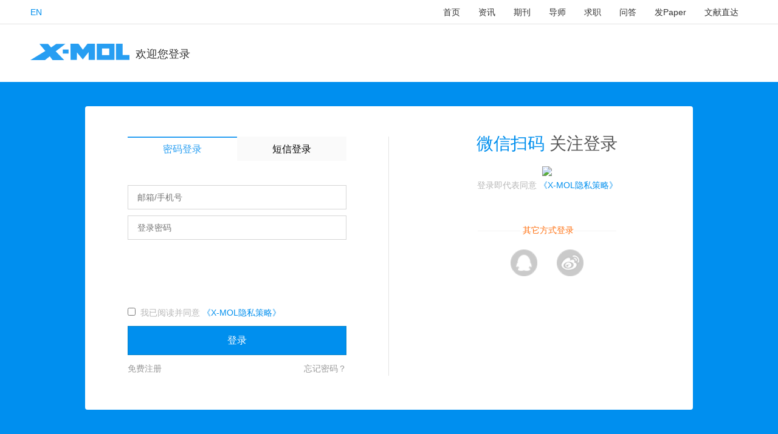

--- FILE ---
content_type: text/html;charset=UTF-8
request_url: https://www.x-mol.com/login?redirectUrl=%2Fmessage%2Fadd%2FforJournal%2F129
body_size: 4189
content:
<!DOCTYPE html>
<html lang="en">
    <head>
	<meta charset="UTF-8">
	
	<title>X-MOL-用户登录</title>
	<!--    <script src="https://g.alicdn.com/AWSC/AWSC/awsc.js"></script>-->
	<script type="text/javascript">
        var currentJs = "https://scdn.x-mol.com/js/user/pub/login.js";
        // var currentJs = "";

        window.AliyunCaptchaConfig = {
            region: "cn",
            prefix: "rjl7cz",
        };
    </script>
	<script type="text/javascript" src="https://o.alicdn.com/captcha-frontend/aliyunCaptcha/AliyunCaptcha.js"></script>
	<style>
        .container {
            width: 100%!important;
            padding: 0px!important;
        }

        #main-content {
            padding-bottom: 18px!important;
        }
    </style>
        <div><head>
    <meta charset="UTF-8">
    <title>Title</title>

    <meta name="renderer" content="webkit">
    <meta http-equiv="X-UA-Compatible" content="IE=Edge,chrome=1">
    <meta name="viewport" content="width=device-width, initial-scale=1">
    <meta http-equiv="Content-Type" content="text/html; charset=utf-8">

    <!-- basic styles -->

    <link rel="stylesheet"
          href="https://scdn.x-mol.com/css/bootstrap_old.css?date=20241015"/>
    <link rel="stylesheet"
          href="https://scdn.x-mol.com/css/font-awesome.css?date=20241015"/>
    <link rel="stylesheet"
          href="https://scdn.x-mol.com/css/flat-ui.css?date=20241015"/>
    <link rel="stylesheet"
          href="https://scdn.x-mol.com/css/X-style_zh_CN.css?date=20241015"/>

    <meta name="ctx"/>

<!--    <script src="https://cdn.bootcss.com/html5shiv/3.7.0/html5shiv.min.js"></script>-->
<!--    <script src="https://cdn.bootcss.com/respond.js/1.3.0/respond.min.js"></script>-->

    <script>
        var web_is = 1;
        var web_version = "20241015";
        var initStack = {loaded: false};
        window.initStack = initStack;
        window.contextPath = "";
        window.staticSitePath = "https:\/\/scdn.x-mol.com";
        var require = {
            urlArgs: 'v=' + web_version
        };
    </script>


    <script src="https://scdn.x-mol.com/js/require.js" data-main="https://scdn.x-mol.com/js/built"
    ></script>
    <link rel="shortcut icon" href="https://scdn.x-mol.com/css/images/favicon.ico"/>

<!--    <script th:replace="fragment/htmlCount :: htmlCount"></script>-->
</head></div>
    </head>
    <body style="width: 100%;">
        <div id="wrapper">
            <div><header class="news-white-top-bar">
    <div class="white-top-bar-content">
        <div class="white-top-bar-content-quick-link it-blue">
            <a href="/goEnSite">EN</a>
        </div>
        <ul>
            <li><a href="/zd">文献直达</a></li>
            <li><a href="/8Paper/list">发Paper</a></li>
            <li><a href="/ask">问答</a></li>
            <li><a href="/job">求职</a></li>
            <li><a href="/university/index">导师</a></li>
            <li><a href="/paper">期刊</a></li>
            <li><a href="/news">资讯</a></li>
            <li><a href="/">首页</a></li>
        </ul>
    </div>
</header></div>

            <div class="main-admin" id="main-content">
                <div class="container" id="mianBody">
                    <body style="width: 100%;">



    <div class="news-white-header" style="margin-top: 10px;">
        <div class="row">
            <div class="col-xs-4">
                <div class="news-white-logo">
                    <span style="float:left;">
                        <a href="/">
                            <img src="https://scdn.x-mol.com/css/images/logo-new-cobalt-blue.png"/>
                        </a>
                    </span>
                    <span class="news-white-logo-txt"><a href="#">欢迎您登录</a></span>
                </div>
            </div>
        </div>
    </div>
    <div class="clearfix"></div>
    <div class="white-login-bg">
        <div class="white-login-content-bg">
            <div id="captcha-element"></div>
            <div  class="white-login-content-left">
                <div class="white-login-tab" id="login-from" data-login-from="2">
                <span id="upLoginDiv" onclick="xmol.changeForm(2)">
                    <a class="white-login-tab-current">密码登录</a>
                </span>
                <span id="phoneLoginDiv" onclick="xmol.changeForm(1)">
                    <a>短信登录</a>
                </span>
                </div>
                <div class="clearfix"></div>

                <form id="phoneLoginForm" style="display:none">
                    <div class="new-login-item space-bottom10">
                        <input type="text" name="cell" class="white-login-input" reg="required:true"
                               placeholder="请输入您的手机号"/>
                    </div>
                    <div class="new-login-item space-bottom-m10">
                        <input type="text" name="activeCode" class="white-login-code" reg="required:true"
                               placeholder="请输入验证码">
<!--                        <input type="button" class="btn-white" style="width: 110px;height:40px;padding:0;"-->
<!--                               onclick="xmol.showSlide_v2(this)" value="获取验证码">-->
                        <input type="button" class="btn-white" style="width: 110px;height:40px;padding:0;" id="getCodeBtn" onclick="xmol.showSlide_v2()"
                               value="获取验证码">

<!--                        <input type="button" id="button" class="btn-white" style="width: 110px;height:40px;padding:0;"-->
<!--                                value="获取验证码1">-->
                    </div>

                    <div class="new-login-item">
                        <span class="space-bottom10">未注册的手机号验证后自动注册</span><br>
                    </div>
                </form>

                <form id="loginForm" style="display:block">
                    <div class="new-login-item space-bottom10">
                        <input id="username" type="text"class="white-login-input"
                               placeholder="邮箱/手机号" reg="required:true" name="username" />
                    </div>
                    <div class="new-login-item space-bottom10">
                        <input id="password" type="password" class="white-login-input"
                               placeholder="登录密码" reg="required:true" name="password" />
                    </div>
<!--                    <div class="form-group" style="margin-top: -5px;">-->
<!--                        <span class="space-bottom10">&nbsp;</span><br>-->
<!--                        <label>-->
<!--                            <input class="space-right20" id="remember" name="remember"-->
<!--                                   type="checkbox" value="true" onclick="xmol.reChange();"/>&nbsp;&nbsp;自动登录-->
<!--                        </label>-->
<!--                    </div>-->
                </form>

                <div class="white-login-btn-bg">
                    <div id="errDiv" style="font-size: 16px;height: 40px;">
                        
                        
                        
                        
                        
                    </div>

                    <label>
                        <input class="space-right20" type="checkbox" value="true" name="privacyChk"><span class="it-small-grey">&nbsp;&nbsp;我已阅读并同意</span>
                        <span class="it-blue">
                            <a target="_blank" href="/privacy_mb">《X-MOL隐私策略》</a>
                        </span>
                    </label>
                    <input type="button" class="btn btn-attention it16" style="width:100%;height: 48px;" onclick="xmol.login()" value="登录">
                    <div class="spacetopm10">
                        <a class="loginlink" href="/register/index"><span class="pull-left">免费注册</span></a>
                        <a class="loginlink" href="/forget"><span class="pull-right">忘记密码？</span></a>
                    </div>
                </div>
                <div class="clearfix"></div>
            </div>
            <div  class="white-login-content-right">
                <div class="white-login-content-right-title">
                    <span class="it-blue">微信扫码</span>
                    <span>关注登录</span>
                </div>
                <div class="white-login-content-right-code">
                    <input id="userKey" type="hidden" value="872D417FCA044A25A39AEFC463C1C365" />
                    <img id="qrPic" src="https://mp.weixin.qq.com/cgi-bin/showqrcode?ticket=gQGP7zwAAAAAAAAAAS5odHRwOi8vd2VpeGluLnFxLmNvbS9xLzAyUnBaSTRRUE85clUxZ1RwTjFGY2MAAgQLGHFpAwQsAQAA" style="height:200px;"/>
                    <a href="javascript:;" onclick="xmol.refreshUserKey()">
                        <img id="qrExpire" src="https://scdn.x-mol.com/css/images/qr_expire.jpg" style="height:200px;display: none;"/>
                    </a>
                </div>
                <div style="text-align: center">
                    <span class="it-small-grey">登录即代表同意</span> <span class="it-blue"><a target="_blank" href="/privacy_mb">《X-MOL隐私策略》</a></span>
                </div>
                <div style="text-align: center;margin-top:50px;">
                    <span class="it-little-grey">—————</span> <span class="it-orange"> 其它方式登录</span><span class="it-little-grey">—————</span>
                </div>
                <div class="white-login-content-right-icon">
                    <a class="" href="/socialLogin/qq">
                        <span class="pull-left">
                            <img alt="QQ登录" src="https://scdn.x-mol.com/css/images/icon-qq.png"/>
                        </span>
                    </a>
                    <a class="" href="/socialLogin/weibo">
                        <span class="pull-right">
                            <img alt="微博登录" src="https://scdn.x-mol.com/css/images/icon-weibo.png"/>
                        </span>
                    </a>
                </div>
            </div>
        </div>
        <div class="clearfix"></div>
    </div>
</body>
                </div>
            </div>
            <div><div class="mol-footer-new">
    <div class="mol-footer-content-new">
        <div class="mol-footer-content-new-left">
            <ul>
                <li>
                    <a href="/paper">
                        学术期刊
                    </a>
                </li>

                <li>
                    <a href="/news">
                        行业资讯
                    </a>
                </li>

                <li>
                    <a href="/university/index">
                        全球导师
                    </a>
                </li>


                <li>
                    <a href="/ask">
                        X-MOL问答
                    </a>
                </li>

                <li>
                    <a href="/job">求职广场</a>
                </li>

                <li>
                    <a href="/allSite">
                        网址导航
                    </a>
                </li>

                <li>
                    <a href="/aboutUs">
                        关于我们
                    </a>
                </li>
                <li>
                    <a href="/article/helpCenter/0">
                        帮助中心
                    </a>
                </li>
            </ul>
        </div>
        <div class="mol-footer-text-new">
            <span>客服邮箱：<a href="mailTo:service@x-mol.com">service@x-mol.com</a> </span></br>
            <span>官方微信：X-molTeam2 </span></br>
            <span>邮编：100098 </span></br>
            <span>地址：北京市海淀区知春路56号中航科技大厦 </span></br>
        </div>
        <div class="mol-footer-content-new-right">
            <img src="https://scdn.x-mol.com/newCss/images/app-download.png">&nbsp;&nbsp;&nbsp;&nbsp;&nbsp;&nbsp;&nbsp;&nbsp;
            <img src="https://scdn.x-mol.com/newCss/images/wechat-qr.png">
        </div>
    </div>
    <div class="mol-footer-bottom-new">
        <span>Copyright © 2014-2026 北京衮雪科技有限公司 All Rights Reserved&nbsp;&nbsp;&nbsp;&nbsp;</span>
        <span>
            <a href="https://www.beian.miit.gov.cn" target="_blank">京ICP备11026495号-2</a>
<!--            <img th:if="${@appProperties.isWebCount()}"-->
<!--                 style="display: none"-->
<!--                 th:src="@{/test_count/{time}(cpr=${current_page_referer},time=${new java.util.Date().getTime()})}"/>-->
<!--      -->

            <img
                 style="display: none"
                 src="/test_count/1769019403672?cpr="/>
        </span>
        <div style="display: none">
            <div>
    <script>
        var _hmt = _hmt || [];
        (function () {
            var hm = document.createElement("script");
            hm.src = "https://hm.baidu.com/hm.js?543e8bb9e2ec1a0b9400d55857a600b0";
            var s = document.getElementsByTagName("script")[0];
            s.parentNode.insertBefore(hm, s);
        })();
    </script>

    <script>
        (function () {
            var bp = document.createElement('script');
            var curProtocol = window.location.protocol.split(':')[0];
            if (curProtocol === 'https') {
                bp.src = 'https://zz.bdstatic.com/linksubmit/push.js';
            } else {
                bp.src = 'http://push.zhanzhang.baidu.com/push.js';
            }
            var s = document.getElementsByTagName("script")[0];
            s.parentNode.insertBefore(bp, s);
        })();
    </script>

    <script type="text/javascript" src="https://v1.cnzz.com/z_stat.php?id=1281175429&web_id=1281175429"></script>

<!--    <script type="text/javascript">-->
<!--        _atrk_opts = {atrk_acct: "sLd7o1IWh110i+", domain: "x-mol.com", dynamic: true};-->
<!--        (function () {-->
<!--            var as = document.createElement('script');-->
<!--            as.type = 'text/javascript';-->
<!--            as.async = true;-->
<!--            as.src = "https://d31qbv1cthcecs.cloudfront.net/atrk.js";-->
<!--            var s = document.getElementsByTagName('script')[0];-->
<!--            s.parentNode.insertBefore(as, s);-->
<!--        })();-->
<!--    </script>-->
</div>
        </div>
    </div>
</div></div>
        </div>
    </body>
</html>

--- FILE ---
content_type: text/css
request_url: https://scdn.x-mol.com/css/X-style_zh_CN.css?date=20241015
body_size: 66802
content:
/*X-mol.css  V1.0*/

body {
    margin: 0;
    padding: 0;
    font-family: "Microsoft Yahei", "Helvetica Neue", Helvetica, Arial, sans-serif;
    font-size: 14px;
    line-height: 24px;
    color: #555555;
    background-color: #fff;
}

::selection {
    background: #ff7010;
    color: #fff;
}

::-moz-selection {
    background: #ff7010;
    color: #fff;
}

::-webkit-selection {
    background: #ff7010;
    color: #fff;
}

/*public*/
html, body {
    height: 100%;

}

input, button, select, textarea {
    outline: none;
}

textarea {
    resize: none;
}
textarea {
    font-size: 16px;
    line-height: 24px;
}
textarea::-webkit-input-placeholder { /* WebKit browsers */

    color: #c0c0c0;

}

textarea:-moz-placeholder { /* Mozilla Firefox 4 to 18 */

    color: #c0c0c0;

}

textarea::-moz-placeholder { /* Mozilla Firefox 19+ */

    color: #c0c0c0;

}

textarea:-ms-input-placeholder { /* Internet Explorer 10+ */

    color: #c0c0c0;

}
a {
    color: #999;
    text-decoration: none;
    -webkit-transition: 0.25s;
    transition: 0.25s;
}
a:visited{
    color: #999;
    text-decoration: none;
}
a:hover{
    color: #ff7010;
    text-decoration: none;
}
a:active{
    color: #999;
    text-decoration: none;
}
a:focus {
    color: #999;
    text-decoration: none;
}



#wrapper {
    position: relative; /*重要！保证footer是相对于wapper位置绝对*/
    height: auto; /* 保证页面能撑开浏览器高度时显示正常*/
    min-height: 100%;
    /*min-width: 1260px;*/
}

#footer {
    position: absolute;
    bottom: 0; /* 关键 */
    left: 0; /* IE下一定要记得 */
    height: 60px; /* footer的高度一定要是固定值*/
}

#main-content {
    /*margin-top:25px;*/
    padding-top: 25px;
    /*padding-bottom: 60px;*/ /*重要！给footer预留的空间*/
    padding-bottom: 180px;

}

input::-webkit-input-placeholder {
    font-size: 14px;
    /* line-height: 17px;*/
}

input:-moz-placeholder {
    font-size: 14px;
    /*line-height: 17px;*/
}

/* Mozilla Firefox 19+ */
input::-moz-placeholder {
    font-size: 14px;
    /*line-height: 17px;*/
}

/* Internet Explorer 10+ */
input:-ms-input-placeholder {
    font-size: 14px;
    /*line-height: 17px;*/
}

/*.itxbgblue{
	font-size:26px;
	color:#008fee;
	line-height:30px;
	}
.itxbgblue a{
	color:#008fee;
	text-decoration:underline;
	}
.itxbgblue a:hover{
	color:#ff7011;
	}*/
.it12{
    font-size: 12px!important;
}
.it14{
    font-size: 14px!important;
}
.it16{
    font-size: 16px!important;
}
.it18{
    font-size: 18px!important;
}
.it24{
    font-size:24px!important;
}
.itxlbgblue {
    font-size: 28px;
    color: #000099;
    line-height: 36px;
}

.itxlbgblue a {
    font-size: 28px;
    color: #000099;
}

.itxlbgblue a:hover {
    font-size: 28px;
    color: #ff7011;
}

.itxbgblue {
    font-size: 24px;
    color: #008fee;
    line-height: 36px;
}

.itxbgblue a {
    font-size: 24px;
    color: #008fee;
}

.itxbgblue a:hover {
    font-size: 24px;
    color: #ff7011;
}

.itbgary {
    font-size: 22px;
    color: #555;
    line-height: 30px;
}

.itbgary a {
    font-size: 22px;
    color: #555;
}

.itbgary a:hover {
    font-size: 22px;
    color: #ff7011;
}

.itgaryh2 {
    font-size: 22px;
    font-weight: bold;
    line-height: 48px;
    color: #999;
}

.itbgorg {
    font-size: 17px;
    font-weight: bold;
    color: #ff7011;
    line-height: 32px;
    display: inline-block;
}

.itbgblue {
    font-size: 17px;
    font-weight: bold;
    color: #008fee;
    line-height: 32px;
    display: inline-block;
}

.itgaryfirst {
    font-size: 16px;
    color: #555;
    font-weight: bold;
}

.itgaryfirst a {
    font-size: 16px;
    color: #555;
}

.itgaryfirst a:hover {
    font-size: 16px;
    color: #ff7010;
}

.itgary {
    font-size: 16px;
    color: #34495e;
}

. {
    font-size: 16px;
    color: #222;
    font-weight: bold;
}

.itblack a {
    font-size: 16px;
    color: #222;
    font-weight: bold;
}

.itblack a:hover {
    font-size: 16px;
    color: #ff7010;
    font-weight: bold;
}

.itgreen {
    font-size: 16px;
    color: #1dbc9c;
}

.itblue {
    font-size: 16px;
    color: #008fee;
}

.itboldblue {
    font-size: 15px;
    color: #008fee;
    line-height: 32px;
    font-weight: bold;
}

.itboldblue a {
    color: #008fee;
}

.itboldblue a:hover {
    color: #ff7011;
}

.careersmgary {
    color: #b3b3b3;
}

.careersmgary :hover {
    color: #ff7010;
}

.itsmblue {
    font-size: 14px;
    color: #008fee;
    line-height: 22px;
}

.itsmblue a {
    font-size: 14px;
    color: #008fee;
}

.itsmblue a:hover {
    font-size: 14px;
    color: #ff7011;
}

.itsmlink {
    font-size: 14px;
    color: #999;
    line-height: 22px;
}

.itsmlink a {
    font-size: 14px;
    color: #008fee;
    padding: 5px;
}

.itsmlink a:hover {
    font-size: 14px;
    color: #ff7011;
}

.itorglink {
    font-size: 14px;
    color: #999;
    line-height: 22px;
}

.itorglink a {
    font-size: 14px;
    color: #ff7010;
    padding: 5px;
}

.itorglink a:hover {
    font-size: 14px;
    color: #008fee;
}

.itboldblack {
    font-size: 14px;
    color: #222;
    line-height: 28px;
    font-weight: 700;
}

.itsmorange {
    font-size: 14px;
    color: #ff7010;
}

.itsmorange a {
    font-size: 14px;
    color: #ff7010;
}

.itsmorange a:hover {
    font-size: 14px;
    color: #008fee;
}
.itsmgaryb3 {
    font-size: 14px;
    color: #b3b3b3;
}

.itsmgaryb3 a {
    font-size: 14px;
    color: #b3b3b3;
}

.itsmgaryb3 a:hover {
    font-size: 14px;
    color: #ff7010;
}

.itsmgary {
    font-size: 14px;
    color: #999;
    line-height: 22px;
}

.itsmgary :hover {
    font-size: 14px;
    color: #ff7011;
}

.itsmblack {
    font-size: 14px;
    color: #34495e;
    line-height: 22px;
}

.itsmblack a {
    font-size: 14px;
    color: #34495e;
}

.itsmblack a:hover {
    font-size: 14px;
    color: #ff7011;
}

.itorg {
    font-size: 14px;
    font-weight: bold;
    color: #ff7011;
}

.itsmboldblue {
    font-size: 14px;
    color: #008fee;
    line-height: 22px;
    font-weight: bold;
}

.itsmboldblue a {
    font-size: 14px;
    color: #008fee;
    font-weight: bold;
}

.itsmboldblue a:hover {
    font-size: 14px;
    color: #ff7011;
    font-weight: bold;
}

.itsmboldgary {
    font-size: 14px;
    font-weight: bold;
    color: #555;
}

.itsmboldgary a {
    font-size: 14px;
    font-weight: bold;
    color: #555;
}

.it-gary-16{
    /*
    color:#555;
    */
    font-size:16px;
    width: 700px;
    overflow: hidden;
    white-space: nowrap;
    text-overflow: ellipsis;
    display:inline-block;
}

.itsmideboldgary {
    font-size: 13px;
    font-weight: bold;
    color: #5e5050;
}

.itsmideboldgary a {
    font-size: 13px;
    font-weight: bold;
    color: #5e5050;
    text-decoration: none;
}

.itsmideboldgary a:hover {
    font-size: 13px;
    font-weight: bold;
    color: #5e5050;
    text-decoration: underline;
}

.itsmideboldgary a:active {
    font-size: 13px;
    font-weight: bold;
    color: #5e5050;
    text-decoration: none;
}

.itsmideboldgary a:focus {
    font-size: 13px;
    font-weight: bold;
    color: #5e5050;
    text-decoration: none;
}

.itsmboldred {
    font-size: 14px;
    font-weight: bold;
    color: #F00;
}

.itsmboldred a {
    font-size: 14px;
    font-weight: bold;
    color: #008fee;
}

.itsmred {
    font-size: 14px;
    color: #ff6600;
    line-height: 22px;
    width: 100%;
}

.itsmgreen {
    font-size: 14px;
    color: #339966;
    line-height: 22px;
    width: 100%;
}

.itblackred {
    font-size: 14px;
    color: #ff0000;
    line-height: 22px;
    width: 100%;
}

.itqiangary {
    font-size: 14px;
    color: #999;
    line-height: 22px;
}

.itblackgary {
    font-size: 14px;
    color: #666;
    line-height: 22px;
}

.itblackgary a {
    font-size: 14px;
    color: #008fee;
    line-height: 22px;
}

.itblackgary a:hover {
    font-size: 14px;
    color: #ff7010;
    line-height: 22px;
}

.it-gary-new {
    font-size: 14px;
    color: #555;
    line-height: 22px;
}
.it-gary-new a{
    font-size: 14px;
    color: #555;
    line-height: 22px;
}

.it-gary-new a:hover {
    font-size: 14px;
    color: #008fee;
    line-height: 22px;
}

.it-mid-gary {
    color: #777;
}
.it-mid-gary a{
    color:#777;
}
.it-mid-gary a:hover {
    color: #ff7010;
}

.itleftgary {
    float: left;
    font-size: 14px;
    color: #222;
    line-height: 22px;
}

.itsmwhite {
    font-size: 13px;
    color: #fff;
    line-height: 30px;
}

.itsmwhite a {
    font-size: 14px;
    color: #fff;
}

.itsmwhite a:hover {
    font-size: 14px;
    color: #333;
}

.itssmgary {
    font-size: 13px;
    color: #222;
    line-height: 16px;
}

.itssmgary a {
    font-size: 13px;
    color: #222;
}

.itssmgary a:hover {
    font-size: 13px;
    color: #ff7011;
}

.itsmorg {
    font-size: 13px;
    color: #ff7011;
}

.ith2 {
    font-size: 22px;
    font-weight: bold;
    line-height: 48px;
}

.gary-ith2 {
    font-size: 22px;
    font-weight: bold;
    line-height: 80px;
    color:#808080;
}
.orange-btn-search{
    font-size: 14px;
    background:#fad9aa;
    padding:5px 5px;
    border-radius:3px;
    font-weight:bold;
    color:#fff;
}
.search-result-left{
    width:170px;
    float:left;
    color:#808080;
}
.search-result-right{
    float:left;
    color:#7fbce8;
}

.itnewsmlink {
    font-size: 14px;
    color: #008fee;
    line-height: 22px;
}

.itsmlink:hover {
    font-size: 14px;
    color: #ff7011;
}

.itcircle {
     padding: 0px 5px;
     border-radius: 50%;
     background: #ff7010;
     color: #fff;
     line-height: 22px;
     font-size: 14px;
     display: inline;
 }
.itcircle-red {
    padding: 0px 5px;
    border-radius:15px;
    background: red;
    color: #fff;
    line-height: 22px;
    font-size: 14px;
    display: inline;
}
.text-line-one {
    width:100%;
    overflow: hidden;
    text-overflow: ellipsis;
    white-space: nowrap;
    display: inline-block;
}
.container {
    width: 1220px;
    padding: 0 20px;
}

.spright {
    float: right;
}

.blue-link a {
    color: #008fee;
}

.blue-link a:hover {
    color: #ff7011;
}

.top-bar {
    /*background: transparent;*/
    background: #222;
    /*filter:alpha(opacity=90);
    -moz-opacity:0.9;
    opacity: 0.9;*/
    width: 100%;
    height: 40px;
    line-height: 40px;
    font-size: 14px;
    top: 0px;
    position: fixed;
    z-index: 99999;
}

.maintop-bar {
    /*background: transparent;*/
    width: 100%;
    height: 40px;
    line-height: 40px;
    font-size: 14px;
    color: #5e5050;
    top: 0px;
    z-index: 99999;
}

.icon-bar {
    background: #fff;

}

.pointgif {
    position: absolute;
    bottom: 1px;
}

.caret {
    color: #4A0F0F;
}

.shortcut, .invitelink {
    line-height: 18px;
    color: #fff;
    /*color: #E1E1E1;*/
    padding-top: 0px;
    padding-bottom: 0px;
}

.shortcut:hover, .shortcut:active, .shortcut:focus,
.invitelink:hover, .invitelink:active, .invitelink:focus {
    /*	display:block;
	height:40px;
	background-color:#ff6600;
	color: #fff;*/
    /*color: #fff;*/

}

.shop-cut {
    background: url(images/icon-shop.png) no-repeat 0px 12px;;

}

.shortcut a {
    /*	display:block;
	height:40px;
	padding:0px 10px;
	background-color:#ff6600;
	color: #fff;*/
    /*color: #fff;*/

}

.spliter {
    color: #ccc;
    /*color: #848484;*/
    padding-left: 20px;
    line-height: 28px;
}

.badge-cart, .badge-ims, .badge-inquiry, .badge-label {
    min-width: 10px;
    padding: 0px 3px;
    font-size: 12px;
    font-weight: bold;
    line-height: 8px;
    color: #ffffff;
    text-align: center;
    white-space: nowrap;
    vertical-align: baseline;
    border-radius: 10px;

}

.badge-cart, .badge-ims {
    background: #f74d4d;
}

.badge-inquiry {
    background: #FFA245;
}

.badge-label {
    background: #ff8022;
    padding: 1px 5px;
}

.remind {
    color: #fff;
}

.mainremind {
    color: #9aa4af;
}

.text-note {
    float: left;
    padding-right: 20px;
    display: block;
    font-size: 12px;
    line-height: 1.72222;
    color: #ff6600;
    font-weight: 400;
}

.tags {
}

.actions {
    padding-bottom: 40px;
    display: block;
}

.mainactions {
    float: left;
    width: 100%;
}

.subactions {
    float: left;
    line-height: 24px;
    list-style: none;
}

.numbers-small {
    color: #F13838;
}

.filter {
    min-height: 44px;
    width: 100%;
    background: #f8f8f8;
    border: 1px solid #e3e3e3;
    display: block;
    clear: both;
}

.thumnail-spec {
    width: 100%;
    border: 1px solid #dddddd;
    background: #ffffff;
    padding: 10px;
    margin-bottom: 5px;

}

.thumnail-spec img {
    height: 200px;
    width: auto;
}

.thumnail-big {
    width: 200px;
}

.thumnail-middle {
    width: 150px;

}

.thumnail-small {
    width: 80px;
    height: 80px;
    margin-right: 20px;
}

.thumnail-smallpro {
    width: 120px;
    height: 90px;
    margin-right: 20px;
    margin-top: 8px;
}

.thumnail-smallpro img {
    height: auto;
    max-width: 100%;
    border: 1px solid #dddddd;
}

.thumnail-small img, .thumnail-middle img, .thumnail-big img {
    width: 100%;
    border: 1px solid #dddddd;
    margin: 5px;
}

.cart-pro {
    color: #008fee;
    padding: 8px 0px;
}

.control-label {
    padding-right: 0px;
}

.input-contral {
    display: inline-block;
}

.input-condition {
    margin-top: 7px;
    padding-right: 2px;
    padding-left: 2px;
}

.input-condition-static {
    padding-top: 12px;
}

.form-group-filter {
    /*margin-top: 10px;*/
}

.h {
    color: #FF2900 !important;
    position: static;
}

.imsbtn {
    z-index: 1;
    width: 170px;
    position: fixed;
    bottom: 5px;
    right: 3px;
    color: #000;
    display: block;
    padding: 10px;
    background: #ffffff;
    -webkit-box-shadow: 0 2px 4px rgba(0, 0, 0, .2);
    -moz-box-shadow: 0 2px 4px rgba(0, 0, 0, .2);
    box-shadow: 0 2px 4px rgba(0, 0, 0, .2);
}

.feedbackbox {
    width: 270px;
    display: table-cell;
    padding-top: 20px;
}

.feedbackbox .raido-inline b {
    display: inline-block;
    width: 70px;
}

.feedbacklabel {
    display: inline-block;
}

.feedbackemail {
    width: 200px;
    display: inline-block;
}

/*auto complete*/
.tt-query {
    -webkit-box-shadow: inset 0 1px 1px rgba(0, 0, 0, 0.075);
    -moz-box-shadow: inset 0 1px 1px rgba(0, 0, 0, 0.075);
    box-shadow: inset 0 1px 1px rgba(0, 0, 0, 0.075);
}

.tt-hint {
    color: #999
}

.tt-dropdown-menu {
    width: 422px;
    margin-top: 12px;
    padding: 8px 0;
    background-color: #fff;
    border: 1px solid #ccc;
    border: 1px solid rgba(0, 0, 0, 0.2);
    -webkit-border-radius: 8px;
    -moz-border-radius: 8px;
    border-radius: 8px;
    -webkit-box-shadow: 0 5px 10px rgba(0, 0, 0, .2);
    -moz-box-shadow: 0 5px 10px rgba(0, 0, 0, .2);
    box-shadow: 0 5px 10px rgba(0, 0, 0, .2);
    cursor: pointer;
}

.tt-suggestion {
    padding: 3px 20px;
    font-size: 18px;
    line-height: 24px;
    cursor: pointer;
}

.tt-suggestion.tt-cursor {
    color: #fff;
    background-color: #ff7011;
    cursor: pointer;

}

.tt-suggestion p {
    cursor: pointer;
    margin: 0;
}

.gist {
    font-size: 14px;
}

#custom-templates .empty-message {
    padding: 5px 10px;
    text-align: center;
}

#multiple-datasets .league-name {
    margin: 0 20px 5px 20px;
    padding: 3px 0;
    border-bottom: 1px solid #ccc;
}

#scrollable-dropdown-menu .tt-dropdown-menu {
    max-height: 150px;
    overflow-y: auto;
}

#rtl-support .tt-dropdown-menu {
    text-align: right;
}

.nav-tabs > li.active > a {
    padding-top: 15px;
    margin-top: -5px;
}

.nav-tabs > li > a {
    padding: 10px 30px;
    color: #555;
    cursor: default;
    background: none repeat scroll 0 0 #F8F8F8;
    border: 1px solid #DDD;
}

/*auto complete end*/

.medalpic {
    float: left;
    width: 22px;
    height: 16px;
    display: inline-block;
    margin: 5px 5px 5px 0;
}

.medalname {
    display: inline-block;
    line-height: 26px;
    color: #7f7f7f;
}

.medalpic001 {
    background: url("../css/images/compro.png") no-repeat 0 0;
}

.medalpic000 {
    background: url("../css/images/medal_silver_3.png") no-repeat 0 0;

}

.medalpic002 {
    background: url("../css/images/compro.png") no-repeat -28px 0;

}

.main-block {
    background: #fff;
    padding-bottom: 20px;
}

.deliverypopup {
    padding-right: 40px;
}

.nav-shop {
    background-color: #34495e;

    margin: 15px;
}

.nav-shop .navbar-brand {
    color: #ffffff;
}

.nav-shop .navbar-brand:hover,
.nav-shop .navbar-brand:focus {
    color: #1abc9c;
    background-color: transparent;
}

.nav-shop .navbar-toggle:before {
    color: #ffffff;
}

.nav-shop .navbar-toggle:hover,
.nav-shop .navbar-toggle:focus {
    background-color: transparent;
}

.nav-shop .navbar-toggle:hover:before,
.nav-shop .navbar-toggle:focus:before {
    color: #1abc9c;
}

.nav-shop .navbar-collapse {
    border-color: #2f4154;
    border-width: 2px;
}

.nav-shop .navbar-nav > li > a {
    color: #ffffff;
    padding: 10px 20px;
    font-size: 14px;

}

.nav-shop .navbar-nav > li > a:hover,
.nav-shop .navbar-nav > li > a:focus {
    color: #1abc9c;
    background-color: transparent;
}

.nav-shop .navbar-nav > .active > a,
.nav-shop .navbar-nav > .active > a:hover,
.nav-shop .navbar-nav > .active > a:focus {
    color: #ffffff;
    background-color: #1abc9c;
}

.nav-shop .navbar-nav > .disabled > a,
.nav-shop .navbar-nav > .disabled > a:hover,
.nav-shop .navbar-nav > .disabled > a:focus {
    color: #444444;
    background-color: transparent;
}

.nav-shop .navbar-nav > .dropdown > a:hover .caret,
.nav-shop .navbar-nav > .dropdown > a:focus .caret {
    border-top-color: #1abc9c;
    border-bottom-color: #1abc9c;
}

.nav-shop .navbar-nav > .open > a,
.nav-shop .navbar-nav > .open > a:hover,
.nav-shop .navbar-nav > .open > a:focus {
    background-color: #1abc9c;
    color: #ffffff;
    border-left-color: transparent;
}

.nav-shop .navbar-nav > .open > a .caret,
.nav-shop .navbar-nav > .open > a:hover .caret,
.nav-shop .navbar-nav > .open > a:focus .caret {
    border-top-color: #ffffff;
    border-bottom-color: #ffffff;
}

.nav-shop .navbar-nav > .dropdown > a .caret {
    border-top-color: #4b6075;
    border-bottom-color: #4b6075;
}

.nav-shop .navbar-nav > .open > .dropdown-arrow {
    border-top-color: #34495e;
    border-bottom-color: #34495e;
}

.nav-shop .navbar-nav > .open > .dropdown-menu {
    background-color: #34495e;
    padding: 3px 4px;
}

.nav-shop .navbar-nav > .open > .dropdown-menu > li > a {
    color: #e1e4e7;
    border-radius: 4px;
    padding: 6px 9px;
}

.nav-shop .navbar-nav > .open > .dropdown-menu > li > a:hover,
.nav-shop .navbar-nav > .open > .dropdown-menu > li > a:focus {
    color: #ffffff;
    background-color: #1abc9c;
}

.nav-shop .navbar-nav > .open > .dropdown-menu > .divider {
    background-color: #2f4154;
    height: 2px;
    margin-left: -4px;
    margin-right: -4px;
}

.shop-body {
    float: left;
    padding: 15px 0;
}

.shop-rightnav {
    float: left;
    padding-left: 15px;
    width: 100%;
}

.shop-body-l {
    background: #fff;
    color: #000;
    display: block;
    border-top: 1px solid #f6f6f6;

    padding: 20px;
    -webkit-box-shadow: 0 5px 10px rgba(0, 0, 0, .2);
    -moz-box-shadow: 0 5px 10px rgba(0, 0, 0, .2);
    box-shadow: 0 5px 10px rgba(0, 0, 0, .2);
}

.shop-cert {
    padding: 0 10px;
}

.shopscore {
    background: #fff;
    color: #000;
    display: inline-block;
    padding: 20px;
    border: 1px solid #eee;
    height: 120px;
    overflow: hidden;
    width: 100%;
    margin-bottom: 10px;
}

.shopmotion {
    height: 384px;
    overflow-y: scroll;
    margin: 10px 0;

}

.certifiwrap {
    padding: 0 0px;
}

.motionavatar img {
    width: 50px;
    height: 50px;
    border-radius: 50%;
}

.motionavatar {
    display: block;
    float: left;

}

.motionitem {
    border-bottom: 1px dotted #eee;
    padding: 5px;
    position: relative;
}

.shopimpress {
    position: absolute;
    top: 5px;
    right: 5px;
}

.user-comm, .content-comm {
    padding-left: 60px;

}

.user-comm {
    color: #888888;
    font-weight: 700;
    padding: 15px 0 10px 60px;
}

.shopscale li {
    margin: 20px 10px;
    width: 100px;
    height: 100px;
    display: inline-block;
    border-radius: 50%;
    padding: 20px 5px 0 5px;
    background: #2aaaff;
    color: #fff;
    font-size: 14px;
    -webkit-box-shadow: 0 1px 2px rgba(0, 0, 0, .2);
    -moz-box-shadow: 0 1px 2px rgba(0, 0, 0, .2);
    box-shadow: 0 1px 2px rgba(0, 0, 0, .2);

}

.shopdisc {
    padding: 20px 0px;
    font-size: 16px;
    line-height: 32px;
    text-indent: 20px;
}

.order-status, .order-status-time {
    display: block;
    width: 1180px;
    list-style: none;
    margin: 0 auto;

}

.order-status span, .order-status-time span {
    display: inline-block;
}

.order-status span {
    margin: 10px 0;
    color: #666666;
}

.order-status-time span {
    color: #ccc;
}

.status-2, .status-3, .status-4 {
    width: 204px;
    text-align: center;
}

.status-1 {
    width: 122px;
}

.status-5 {
    text-align: right;
    width: 114px;
}

.order-statusbar {
    display: block;
    height: 150px;
    width: 1180px;
    margin: 0 auto;
}

.order-status-1 {
    display: inline-block;
    height: 30px;
    width: 1180px;
    background: url("../css/images/order_status.png") no-repeat 0 -30px;
}

.order-status-2-l {
    float: left;
    height: 30px;
    width: 234px;
    background: url("../css/images/order_status.png") no-repeat;
}

.order-status-2-r {
    display: inline-block;
    height: 30px;
    width: 622px;
    background: url("../css/images/order_status.png") no-repeat -234px -30px;
}

.order-status-3-l {
    float: left;
    height: 30px;
    width: 441px;
    background: url("../css/images/order_status.png") no-repeat;
}

.order-status-3-r {
    display: inline-block;
    height: 30px;
    width: 415px;
    background: url("../css/images/order_status.png") no-repeat -441px -30px;
}

.order-status-4-l {
    float: left;
    height: 30px;
    width: 648px;
    background: url("../css/images/order_status.png") no-repeat;
}

.order-status-4-r {
    display: inline-block;
    height: 30px;
    width: 208px;
    background: url("../css/images/order_status.png") no-repeat -648px -30px;
}

.order-status-5 {
    display: inline-block;
    height: 30px;
    width: 650px;
    background: url("../css/images/order_status.png") no-repeat;
}

.orderth {
    border-bottom: 1px dashed #ddd;
    /*	margin-bottom: 10px;*/
    background: #fafafa;
    margin-bottom: 30px;
    /*	padding-top: 60px;
	background: url("../css/images/order_header.png") repeat-x;*/
}

.orderth span {
    text-indent: 10px;
    line-height: 34px;
    height: 34px;
    margin-left: 10px;
}

.order-no {
    padding-left: 33px;
    color: #888888;
}

.orderitem {
    border-bottom: 1px dotted #ddd;
    font-size: 14px;
    padding: 10px;
    width: 100%;
    float: left;
}

.unit-active {
    background: #d9edf7;

}

.account-left {
    float: left;
}

.account-right {
    float: left;
    margin-left: 100px;
}

.account-all {
    float: right;
    margin-right: 10px;

}

.account-nav {
    float: left;
    width: 100%;
}

.goods {
    padding-bottom: 160px;
}

.total {
    min-width: 300px;
    width: 50%;
}

.finalcal {
    margin-left: 40px;
}

.total .dl-horizontal dt {
    width: 200px;
}

.total .dl-horizontal dd {
    margin-left: 210px;
}

.oriprice {
    padding-left: 15px;
}

.markdown b, .markup b {
    display: inline-block;
    width: 15px;
    font-family: "Verdana";
}

.carttable, .inquitable {
    margin-bottom: 10px;
}

.float-footer {
    z-index: 2;
    width: 1180px;
    background-color: #efefef;
    border: 1px solid #ddd;
    margin: 5px 0 0 0;
}

.total-left {
    float: left;
    width: 33%;
    line-height: 36px;
}

.total-right {
    float: right;
    width: 66%;
    line-height: 36px;
}

.movesmall {
    padding-top: 4px;
}

.specinfo {
    display: block;
    width: 600px;
    padding: 20px 20px 40px 20px;
    margin: 20px 20px 20px 100px;
    background: #eeeeee;
}

.bigadd {
    background: #ffffff;
    border: 1px solid #dddddd;
    width: 300px;
    height: 30px;
    display: block;
    text-align: center;
    line-height: 30px;
    margin: 15px 100px;
}

.bigadd:focus, .bigadd:hover {
    background: #eeeeee;
}

/*end public*/

/*header*/
/*header-customer*/
.header-customer {
    /*background: #e1e1e1;*/
    width: 100%;
    /*border-bottom: solid  thin #c9c9c9*/;
}

.logo-customer {
    background: url("../css/images/logo_customer.png") no-repeat;
    text-indent: -9999px;
    display: block;
    height: 53px;
    width: 156px;
    margin: 12px 0px;
}

.form-group-customer {

}

.link-struc {
    text-indent: -9999px;
    display: block;
    width: 50px;
    height: 36px;
    background: url("../css/images/link_struc.png") no-repeat;
    background-position: 0 0;
    position: absolute;
    right: 630px;
    top: 1px;
}

.link-struc:hover {
    background: url("../css/images/link_struc.png") no-repeat;
    background-position: 0 -36px;
}

.prolink-struc {
    text-indent: -9999px;
    display: block;
    width: 50px;
    height: 36px;
    background: url("../css/images/link_struc.png") no-repeat;
    background-position: 0 0;
    position: absolute;
    right: 365px;
    top: 1px;
}

.prolink-struc:hover {
    background: url("../css/images/link_struc.png") no-repeat;
    background-position: 0 -36px;
}

.form-customer-lg {
    padding-top: 18px;
}

.btn-customer-lg {
    /*width: 80px;
    margin-left: -20px;*/
    background: #008fee;
    border: none;
    height: 36px;
    width: 80px;
    color: #fff;
    font-size: 15px;
    font-weight: bold;
    line-height: 20px;
    /*	-webkit-box-shadow: 0 2px 6px rgba(0, 0, 0, 0.175);
	box-shadow: 0 2px 6px rgba(0, 0, 0, 0.175);
	background-clip: padding-box;*/
}

.btn-customer-lg:hover,
.btn-customer-lg:focus {
    background-color: #2aaaff;
}

.btn-customer-lg:focus {
    outline: thin dotted;
    outline: 5px auto -webkit-focus-ring-color;
    outline-offset: -2px;
}

.btn-customer-ms {
    /*width: 80px;
    margin-left: -20px;*/
    background: #008fee;
    border: none;
    height: 36px;
    width: 80px;
    color: #fff;
    margin-left: 2px;
    /*	-webkit-box-shadow: 0 2px 6px rgba(0, 0, 0, 0.175);
	box-shadow: 0 2px 6px rgba(0, 0, 0, 0.175);
	background-clip: padding-box;*/
}

.btn-customer-ms:hover,
.btn-customer-ms:focus {
    background-color: #2aaaff;
}

.btn-customer-ms:focus {
    outline: thin dotted;
    outline: 5px auto -webkit-focus-ring-color;
    outline-offset: -2px;
}

.ico-search {
    color: #fff;
    font-size: 18px;
}

.link-adv-search {
    padding-left: 20px;
    line-height: 77px;
    display: inline-block;
}

/*end header-customer*/
/*header-store*/

.header-store {
    background: #e1e1e1;
    width: 100%;
    border-bottom: solid thin #c9c9c9;
}

.logo-store {
    background: url("../css/images/logo_store.png") no-repeat;
    text-indent: -9999px;
    display: block;
    height: 27px;
    width: 120px;
    margin: 18px 0px;
    float: left;
}

.register-bt {
    margin: 5px 0px;
    height: 24px;
    line-height: 24px;
}

.register-extra {
    float: right;
}

.storename {
    line-height: 64px;
    color: #000;
    font-weight: 700;
    font-size: 14px;
    display: block;
    padding-left: 30px;
}

.storename a {
    color: #000;
    font-family: "微软雅黑";
}

.score-top {
    position: relative;
    float: left;
    display: block;
    margin-top: 15px;
}

.score-top-title {
    clear: both;
    color: #999;
    letter-spacing: 8px;
}

.score-top-score, .score-up {
    color: #c40000;
    clear: both;
    padding-top: 6px;
}

.score-down {
    color: #00C25D;
}

.store-search {
    margin-top: 10px;
}

/*end header-store*/
/*header-admin*/
.header-admin {
    background: #e1e1e1;
    width: 100%;
    border-bottom: solid thin #c9c9c9;
}

.sucess-sign {
    margin: 100px 0px;
}

.sucess-sign p {
    font-size: 14px;
}

.su-search {
    margin-top: 15px;
}

.logo-admin {
    background: url("../css/images/logo_admin.png") no-repeat;
    text-indent: 150px;
    display: block;
    height: 40px;
    margin: 9px 0px;
    font-family: "黑体";
    font-weight: 800;
    font-size: 24px;
    line-height: 40px;
}

.col-name {
    float: left;
    width: 20%;
    text-align: right;
}

.col-loginname {
    float: left;
    width: 20%;
    text-align: right;
    font-size: 16px;
}

.col-inp {
    float: left;
    /*width:33.3%;*/
    /*margin-left:20%;*/
    padding-left: 20px;
}

.col-sinp {
    float: left;
    width: 120px;
    margin-left: 20px;
}

.col-inpact {
    float: left;
    width: 25%;
    margin-left: 20px;
}

.col-linpact {
    float: left;
    width: 75%;
    margin-left: 20px;
}

.col-info {
    float: left;
    width: 33.3%;
}

.col-infoact {
    float: left;

}

.col-agree {
    float: left;
    margin-left: 20px;

}

.col-sign {
    float: left;
    margin-left: 20px;
    margin-right: 100px;

}

.col-all {
    width: 1180px;
}

.col-right {
    width: 96%;
    float: right;
}

.login-all {
    width: 100%;
}

.ra-left12 {
    margin-left: -12px;
}

.text-right20 {
    text-align: right;
    padding-right: 20px;
}

.stclock {
    float: left;
    width: 180px;
    margin-left: 10px;

}

.sign-titlenav {
    float: left;
    width: 1180px;
    margin: 10px 0;
}

.pro-info {
    width: 540px;
    margin-left: 20px;
}

/*end header-admin*/

/*main*/
/*main-customer*/
.k-form-box {
    width: 580px;
    margin: 20px auto;
    font-size: 15px;

    /*margin-left: 200px;
	margin-top: 30px;*/
}

.k-formnav {
    margin: 20px auto;
}

.k-form {
    line-height: 40px;
    position: relative;
    display: block;
    /*	margin-bottom:40px;
*/
    margin-top: 5px;
    float: left;
}

.change-k-form {
    position: relative;
    display: block;
    margin-top: 20px;
    float: right;
    width: 100%;
}

.typearea {
    width: 581px;
    height: 40px;
    line-height: 30px;
    line-height: normal;
    font-family: "微软雅黑";
    padding-left: 25px;
    padding-bottom: 7px;
    padding-right: 40px;
    padding-top: 7px;
    border: 1px solid #d8d8d8;
    border-bottom: 1px solid #ccc;
    vertical-align: top;
    outline: none;
    -webkit-transition: all 0.25s ease-in-out;
    transition: all 0.25s ease-in-out;
    text-indent: 0px;
    color: #9e9e9e;
}

.typearea:hover {
    border: 1px solid #9e9e9e;
}

.typearea:focus {
    border: 1px solid #3388FF;
    color: #222;
}

.home-first-typearea {
    width: 581px;
    height: 40px;
    line-height: 30px;
    line-height: normal;
    font-family: "微软雅黑";
    padding-left: 25px;
    padding-bottom: 7px;
    padding-right: 40px;
    padding-top: 7px;
    border: 2px solid #ff7010;
    vertical-align: top;
    outline: none;
    -webkit-transition: all 0.25s ease-in-out;
    transition: all 0.25s ease-in-out;
    text-indent: 0px;
    color: #9e9e9e;
}

.home-first-typearea:hover {
    border: 2px solid #ff7010;
}

.home-first-typearea:focus {
    border: 2px solid #ff7010;
    color: #222;
}

.change-typearea {
    float: right;
    margin-right: 280px;
    width: 300px;
    height: 40px;
    line-height: 30px;
    line-height: normal;
    font-family: "微软雅黑";
    padding-left: 7px;
    padding-bottom: 7px;
    padding-right: 40px;
    padding-top: 7px;
    border: 2px solid #cb0000;
    vertical-align: top;
    outline: none;
    -webkit-transition: all 0.25s ease-in-out;
    transition: all 0.25s ease-in-out;
    text-indent: 0px;
    color: #9e9e9e;
}

.change-typearea:hover {
    border: 2px solid #cb0000;
}

.change-typearea:focus {
    border: 2px solid #cb0000;
    color: #222;
}

.home-second-typearea {
    width: 581px;
    height: 40px;
    line-height: 30px;
    line-height: normal;
    font-family: "微软雅黑";
    padding-left: 25px;
    padding-bottom: 7px;
    padding-right: 40px;
    padding-top: 7px;
    border: 2px solid #f23b1c;
    vertical-align: top;
    outline: none;
    -webkit-transition: all 0.25s ease-in-out;
    transition: all 0.25s ease-in-out;
    text-indent: 0px;
    color: #9e9e9e;
}

.home-second-typearea:hover {
    border: 2px solid #f23b1c;
}

.home-second-typearea:focus {
    border: 2px solid #f23b1c;
    color: #222;
}

.change-searchsub {
    width: 102px;
    height: 40px;
    border: 1px solid #cb0000;
    border-bottom: 1px solid #cb0000;
    background-color: #cb0000;
    position: absolute;
    right: 180px;
    top: 0;
    margin: 0 3px 0 0;
}

.second-searchsub {
    width: 102px;
    height: 40px;
    border: 1px solid #f23b1c;
    border-bottom: 1px solid #f23b1c;
    background-color: #f23b1c;
    position: absolute;
    left: 560px;
    top: 0;
    margin: 0 3px 0 0;
}

.second-subbtn {
    cursor: pointer;
    width: 100px;
    height: 38px;
    line-height: 38px;
    padding: 0;
    border: 0;
    background-color: #f23b1c;
    font-size: 16px;
    color: white;
}

.subbtn:hover {
    outline: none;
    background-color: #ff9147;
}

.searchsub {
    width: 102px;
    height: 40px;
    border: 1px solid #ff7011;
    border-bottom: 1px solid #ff7011;
    background-color: #ff7011;
    position: absolute;
    left: 560px;
    top: 0;
    margin: 0 3px 0 0;
}

.subbtn {
    cursor: pointer;
    width: 100px;
    height: 38px;
    line-height: 38px;
    padding: 0;
    border: 0;
    background-color: #ff7011;
    font-size: 16px;
    color: white;
}

.subbtn:hover {
    outline: none;
    background-color: #ff9147;
}

.change-subbtn {
    cursor: pointer;
    width: 100px;
    height: 38px;
    line-height: 38px;
    padding: 0;
    border: 0;
    background-color: #cb0000;
    font-size: 16px;
    color: white;
    font-family: "微软雅黑";
    font-weight: bold;
}

.change-subbtn:hover {
    outline: none;
    background-color: #9b0000;
}

.inpagek-form {
    line-height: 40px;
    position: relative;
    display: block;
    /*	margin-bottom:40px;
	margin-top:5px;*/
    float: left;
}

.inpage-typearea {
    width: 441px;
    height: 34px;
    /*line-height:3px;*/
    line-height: 17px;
    font-family: "微软雅黑";
    padding-left: 5px;
    padding-bottom: 7px;
    padding-right: 78px;
    padding-top: 7px;
    border: 1px solid #d8d8d8;
    border-bottom: 1px solid #ccc;
    vertical-align: top;
    outline: none;
    -webkit-transition: all 0.25s ease-in-out;
    transition: all 0.25s ease-in-out;
    text-indent: 0px;
    color: #9e9e9e;
}

.inpage-typearea:hover {
    border: 1px solid #9e9e9e;
}

.inpage-typearea:focus {
    border: 1px solid #3388FF;
    color: #222;
}

.inpage-searchsub {
    width: 82px;
    height: 34px;
    /*border: 1px solid #008fee;*/
    /*border-bottom: 1px solid #fff;*/
    background-color: #008fee;
    position: absolute;
    left: 361px;
    top: 0;
    margin: 0 3px 0 0;
}

.inpage-subbtn {
    cursor: pointer;
    width: 80px;
    height: 14px;
    line-height: 14px;
    padding: 0;
    border: 0;
    background: none;
    /*font-size: 15px;*/
    color: white;
}

.joural-inpage-searchsub {
    width: 82px;
    height: 34px;
    background-color: #fff;
    position: absolute;
    top: 0;
    margin: 0 3px 0 0;
}

.joural-inpage-sub-btn {
    cursor: pointer;
    width: 82px;
    height: 14px;
    line-height: 14px;
    padding: 0;
    border: 0;
    background: none;
    color: #333;
}

.career-inpage-subbtn {
    cursor: pointer;
    width: 80px;
    line-height: 30px;
    padding: 0;
    border: 0;
    background: none;
    /*font-size: 15px;*/
    color: white;
}

.adv-search {
    position: absolute;
    left: 700px;
    color: #555555;

}

.adv-search:hover, .adv-search:focus {
    color: #008FEE;
}

.div-inline {
    display: inline-block;
    position: relative;
    height: 60px;
}

.getpoint {
    line-height: 30px;
    display: block;

}

.logo-login {
    margin-top: 60px;
    margin-bottom: 20px;
}

.sign-layout {
    max-width: 980px;
}

.loginwrap {
    display: inline-block;
    width: 1180px;
    background: transparent;
    margin: 40px 0;
    border: 1px dashed #d8d8d8;
    /*	-webkit-box-shadow: 0 5px 10px rgba(0,0,0,.2);
        -moz-box-shadow: 0 5px 10px rgba(0,0,0,.2);
        box-shadow: 0 5px 10px rgba(0,0,0,.2);*/
    position: relative;
}

.loginadv {
    float: left;
    display: block;
}

.signbox {
    display: block;
    float: right;

    position: absolute;
    left: 520px;
    top: 35px;
    /*
    width:54px;
    */
}

.signinputbox {
    width: 300px;
}

.warninginfo {
    height: 18px;
    float: right;
    display: block;
    margin-top: 20px;
    margin-right: 270px;
}

.loginlink {
    padding-top: 10px;
    padding-left: 20px;
    /*padding-right: 5px;*/
}

.signheader {
    padding: 25px 0px 5px 0px;
}

.signinlogo {
    display: block;
}

.confcode {
    width: 100px;
    display: inline-block;
    margin-right: 15px;
    margin-left: 20px;
    height: 34px;
}

/*登录页面CSS开始*/
.new-login-content {
    display: block;
    float: right;
    position: absolute;
    left: 620px;
    top: 35px;
}
.new-login-item{
    width:100%;
    margin-bottom:10px;
}
.new-login-tab {
    float: left;
    width: 100%;
    text-align: center;
    margin-bottom: 20px;
}

.new-login-tab span{
    float: left;
    display: inline-block;
    width: 162px;
    height: 36px;
    font-size: 16px;
}

.new-login-tab span a {
    display: block;
    font-size: 16px;
    height: 36px;
    line-height: 34px;
    border-top:2px solid #fafafa;
    background-color: #fafafa;
    text-decoration: none;
    color: #000;
    cursor: pointer;
}

.new-login-tab-current {
    height: 36px;
    line-height: 34px;
    border-top:2px solid #279ef2!important;
    text-decoration: none;
    color: #279ef2!important;
    background-color: #fff!important;
}

.new-login-input {
    width: 324px;
    height: 34px;
    display: inline-block;
    border: #d8d8d8 1px solid;
    padding: 0 6px;
}
.new-login-code {
    width: 214px;
    margin-right:5px;
    height: 34px;
    display: inline-block;
    border: #d8d8d8 1px solid;
    padding: 0 6px;
}

.white-login-bg{
    width:100%;
    background: #008fef;
    padding:40px 0;
}
.white-login-content-bg{
    width:1000px;
    height:500px;
    margin:0 auto;
    padding:50px 70px;
    background: #ffffff;
    border-radius:4px;
}
.white-login-content-left{
    width:50%;
    float:left;
    border-right:1px solid #e3e3e3;
}
.white-login-tab {
    float: left;
    width: 100%;
    text-align: center;
    margin-bottom: 40px;
}

.white-login-tab span{
    float: left;
    display: inline-block;
    width: 180px;
    height: 40px;
    font-size: 16px;
}

.white-login-tab span a {
    display: block;
    font-size: 16px;
    height: 40px;
    line-height: 38px;
    border-top:2px solid #fafafa;
    background-color: #fafafa;
    text-decoration: none;
    color: #000;
    cursor: pointer;
}

.white-login-tab-current {
    height: 40px;
    line-height: 38px;
    border-top:2px solid #279ef2!important;
    text-decoration: none;
    color: #279ef2!important;
    background-color: #fff!important;
}

.white-login-input {
    width: 360px;
    height: 40px;
    display: inline-block;
    border: #d8d8d8 1px solid;
    padding: 0 15px!important;
}
.white-login-code {
    width: 240px;
    margin-right:5px;
    height: 40px;
    display: inline-block;
    border: #d8d8d8 1px solid;
    padding: 0 15px!important;
}
.white-login-btn-bg{
    width: 360px;
    margin-top:60px;
}
.white-login-content-right{
    width:50%;
    float:right;
    padding-left:90px;
}
.white-login-content-right-title{
    font-size: 28px;
    text-align: center;
    margin-bottom: 20px;
}
.white-login-content-right-code{
    text-align: center;
}
.white-login-content-right-icon{
    width:120px;
    margin:20px auto;
}
.white-login-content-right-icon img{
    width:44px;
}


/*登录页面CSS结束*/

.signtitle {
    font-size: 24px;
    margin: 15px 0;
    margin-left: 170px;
    /*border-left: 1px solid #cccccc;*/
    padding-left: 5px;
    line-height: 29px;
}

.stepbar {
    list-style-position: inside;
    line-height: 38px;
    display: block;
    margin: 10px 0;
    padding: 0px 0px 40px 0px;

}

.stepbar li {
    height: 38px;
    list-style: none;
    float: left;
    display: block;
    padding-left: 30px;

}

.firststep {
    /*border-radius: 4px 0px 0px 4px;*/
    width: 33.33%;

}

.secondstep {
    width: 33.33%;
}

.laststep {
    /*	border-radius: 0px 4px 4px 0px;*/
    width: 33.33%;
}

.currentfist, .currentsecond {
    color: #fff;
    background-color: #ff7011;
    background-image: url("../css/images/bg_step1.png");
    background-repeat: no-repeat;
    background-position: right top;
    font-size: 16px;
}

.currentlast {
    color: #fff;
    background-color: #ff7011;
    font-size: 16px;
}

.pastlast {
    color: #999;
    background-color: #efefef;
    font-size: 16px;

}

.allpast {
    color: #999;
    background-color: #efefef;
    background-image: url("../css/images/bg_step2.png");
    background-repeat: no-repeat;
    background-position: right top;
    font-size: 16px;
}

.pastfirst, .pastsecond {
    color: #fff;
    background-color: #ff7011;
    font-size: 16px;
    background-image: url("../css/images/bg_step3.png");
    background-repeat: no-repeat;
    background-position: right top;
}

.inputremind {
    padding-top: 2px;
    display: block;
    line-height: 2.4;
    color: #999;
}

.red {
    color: #ff0000;
    /*letter-spacing: 0.2em;*/
}

.h-middle {
    /*margin-top: 50px;
	margin-bottom: 20px;*/
    display: block;
    margin-left: auto;
    margin-right: auto;
}

.main-customer {
    background: #fff;

}

.main-left-customer {
    background: #fff;
}

.main-right-customer {
}

.adv-pic1 {
}

.layout-left-customer {
    min-height: 540px;
}

.layout-right-customer {
    /*padding-top: 15px;*/
    min-height: 570px;
    padding-bottom: 30px;
}

.suggestedwords {
    padding-top: 20px;
}

.suggestedwords a {
    padding-right: 15px;
}

.resultslistbar {
    min-height: 42px;
    width: 100%;
    background: #f8f8f8;
    border: 1px solid #e3e3e3;
    display: inline-block;
    clear: both;
    color: #999;
    line-height: 24px;
    padding-right: 8px;
}

.new-resultslistbar {
    width: 100%;
    height: 40px;
    background: #fff;
    border: 1px solid #e3e3e3;
    color: #999;
    padding-right: 8px;
}

.brpos {
    margin-top: 6px;
}

.adv-text-header {
    border-bottom: 2px solid #1ABC9C;
    margin-bottom: 10px;
}

.adv-text-header h6, .adv-pic-header h6 {
    font-family: "微软雅黑";
    font-size: 16px;
}

.adv-pic {
    /*	margin-top: 15px;*/
}

.adv-pic img {

}

.adv-1 {
    background: #F8F8F8;
    border-radius: 6px;
    padding: 10px;
    margin-bottom: 20px;

}

.btn-layout, .btn-layout-active {
    display: block;
    font-size: 14px;
    float: left;
    text-align: center;
    line-height: 40px;
    width: 40px;
    height: 40px;
    border-right: 1px solid #eeeeee;

}

.btn-layout-active, .sortbtn-active {
    background: #fcfcfc;

}

.btn-layout:hover, .sortbtn:hover {
    background: #fcfcfc;
}

.sortbtn, .sortbtn-active {
    display: block;
    padding: 0px 10px;
    float: left;
    text-align: center;
    line-height: 40px;
    height: 40px;
    border-right: 1px solid #eeeeee;

}

.sortbtn-active, .sortbtn-active:hover, .sortbtn:hover {
    color: #ff7011;
    background: #fff;
}

.sortbtn {
    color: #999;
}

.resultinfo {
    margin: 0 15px;
}

.page-top {
    display: inline-block;
    float: right;
    line-height: 40px;
}

.page-info {
    padding: 0 15px;
}

.results-page-top {
    display: inline-block;
    float: right;
    padding: 7px 0;
}

.resultslist {
    margin-top: 10px;
}

.new-resultslist {
    float: left;
    width: 100%;
    margin-top: -1px;
    margin-bottom: 10px;
}

.new-resultslist ul {
    float: left;
    width: 100%;
    list-style: none;
    margin: 0;
    padding: 0;
}

.new-resultslist ul li {
    float: left;
    width: 50%;
    list-style: none;
    margin: 0;
    padding: 0;
    border: 1px solid #efefef;
    margin-top: -1px;
    height: 202px;
}

.cell-resultslist {
    background: #fff;
    margin-bottom: 15px;

}

.link-moreinfo {
    border-top: 1px dotted #e3e3e3;
    text-align: center;
    padding: 5px;
}

.morecompany {
    border: 1px solid #e3e3e3;
    background: #fafafa;

}

.link-morecompany {
    padding: 5px;
    text-align: center;
}

.listheader {
    text-align: center;
    display: block;
    height: 24px;
    color: #999;
}

.compondtitle {
    width: 150px;
    float: left;
}

.comptitle {
    float: left;
    width: 12%;
}

.wm {
    float: left;
    width: 19%
}

.packtitle {
    float: left;
    width: 19%;
}

.opera {
    float: left;
    width: 20%
}

.compondinfo {
    width: 150px;
    border-right: thin solid #e3e3e3;
}

.compondinfotd {
    padding: 0;
    border-top: thin solid #e3e3e3;
}

.content-cell {
    border: 1px solid #e3e3e3;
}

.grid-cell {
    border: 1px solid #e3e3e3;
    padding: 5px;
    margin-top: 20px;

}

.pic-cell {
    /*border-bottom:1px dotted #e3e3e3;*/
    width: 150px;
}

.pic-cell-grid {
    border-bottom: 1px dotted #e3e3e3;
}

.pic-cell-uni {
    /*margin-top: 20px;*/
}

.pic-cell b, .pic-cell-grid b, .pic-cell-uni b {
    position: relative;
    display: block;
}

.pic-cell b span, .pic-cell-grid b span, .pic-cell-uni b span {
    position: absolute;
    width: 100%;
    height: 100%;
    top: 0;
    left: 0;
    text-align: center;
    color: rgba(27, 54, 81, 0.8);
    text-shadow: 0px 1px 1px rgba(255, 255, 255, 0.6);
    font-size: 24px;
    opacity: 0;
    filter: alpha(opacity=0); /* internet explorer */
    -ms-filter: "progid:DXImageTransform.Microsoft.Alpha(opacity=0)"; /*IE8*/
    background: rgb(214, 214, 214);
    background: -moz-radial-gradient(center, ellipse cover, rgba(255, 255, 255, 0.56) 0%, rgba(214, 214, 214, 1) 100%);
    background: -webkit-gradient(radial, center center, 0px, center center, 100%, color-stop(0%, rgba(255, 255, 255, 0.56)), color-stop(100%, rgba(214, 214, 214, 1)));
    background: -webkit-radial-gradient(center, ellipse cover, rgba(255, 255, 255, 0.56) 0%, rgba(214, 214, 214, 1) 100%);
    background: -o-radial-gradient(center, ellipse cover, rgba(255, 255, 255, 0.56) 0%, rgba(214, 214, 214, 1) 100%);
    background: -ms-radial-gradient(center, ellipse cover, rgba(255, 255, 255, 0.56) 0%, rgba(214, 214, 214, 1) 100%);
    background: radial-gradient(center, ellipse cover, rgba(255, 255, 255, 0.56) 0%, rgba(214, 214, 214, 1) 100%);
    -webkit-transition: opacity 0.3s linear;
    -moz-transition: opacity 0.3s linear;
    -o-transition: opacity 0.3s linear;
    -ms-transition: opacity 0.3s linear;
    transition: opacity 0.3s linear;
}

.pic-cell b:hover span, .pic-cell-grid b:hover span, .pic-cell-uni b:hover span {
    opacity: 1;
    filter: alpha(opacity=99); /* internet explorer */
    -ms-filter: "progid:DXImageTransform.Microsoft.Alpha(opacity=99)"; /*IE8*/
}

.pic-cell b span a, .pic-cell-grid b span a, .pic-cell-uni b span a {
    display: block;
    font-size: 12px;
    text-align: center;
}

.pro-serarch-grid {
    float: left;
}

.pro-serarch-grid-left {
    float: left;
    width: 240px;
    margin: 10px;
}

.pro-serarch-grid-left img {
    /*width:240px;
	height:192px;*/
}

.pro-serarch-grid-right {
    float: left;
    margin: 10px 10px 10px 0;
    width: 310px;
}

.pro-title-uni {
    font-size: 22px;
    color: #008fee;
    vertical-align: top;
}

.pro-title-uni a {
    font-size: 22px;
    color: #008fee;
    vertical-align: top;
}

.pro-title-uni a:hover {
    font-size: 22px;
    color: #ff7010;
    vertical-align: top;
}

.pro-title-uni a:focus {
    font-size: 22px;
    color: #008fee;
    vertical-align: top;
}

.pro-uni-list-nav {
    margin-top: 10px;
}

.btn-structur-nav {
    float: right;
    margin-left: 20px;
}

.btn-no-structure-left {
    list-style: none;
    border: none;
    width: 16px;
    height: 12px;
    background: url(images/btn-structure-left.png) no-repeat 0 0px;
    vertical-align: middle;
}

.btn-no-structure-left.disabled,
.btn-no-structure-left[disabled],
fieldset[disabled] .btn-no-structure-left,
.btn-no-structure-left.disabled:hover,
.btn-no-structure-left[disabled]:hover,
fieldset[disabled] .btn-no-structure-left:hover,
.btn-no-structure-left.disabled:focus,
.btn-no-structure-left[disabled]:focus,
fieldset[disabled] .btn-no-structure-left:focus,
.btn-no-structure-left.disabled:active,
.btn-no-structure-left[disabled]:active,
fieldset[disabled] .btn-no-structure-left:active,
.btn-no-structure-left.disabled.active,
.btn-no-structure-left[disabled].active,
fieldset[disabled] .btn-no-structure-left.active {
    width: 16px;
    height: 12px;
    background: url(images/btn-no-structure-left.png) no-repeat 0 0px;
    vertical-align: middle;
}

.btn-no-structure-right {
    list-style: none;
    border: none;
    width: 16px;
    height: 12px;
    background: url(images/btn-structure-right.png) no-repeat 0 0px;
    vertical-align: middle;
}

.btn-no-structure-right.disabled,
.btn-no-structure-right[disabled],
fieldset[disabled] .btn-no-structure-right,
.btn-no-structure-right.disabled:hover,
.btn-no-structure-right[disabled]:hover,
fieldset[disabled] .btn-no-structure-right:hover,
.btn-no-structure-right.disabled:focus,
.btn-no-structure-right[disabled]:focus,
fieldset[disabled] .btn-no-structure-right:focus,
.btn-no-structure-right.disabled:active,
.btn-no-structure-right[disabled]:active,
fieldset[disabled] .btn-no-structure-right:active,
.btn-no-structure-right.disabled.active,
.btn-no-structure-right[disabled].active,
fieldset[disabled] .btn-no-structure-right.active {
    width: 16px;
    height: 12px;
    background: url(images/btn-no-structure-right.png) no-repeat 0 0px;
    vertical-align: middle;
}

.struc-big {
    display: block;
    margin: 0 auto;
}

.bigstruc {
    margin-top: 50px;
}

.bigstruc-detail {
    margin-top: 80px;
}

.safeinfo {
    margin-top: 30px;
    font-weight: 700;
}

.info-cell {
    height: 100%;
    background: #fff;
    padding: 0 10px;
    float: left;
    /*	margin-top:15px;
*/
}

/*.info-cell a{
	display:block;
	background:#fafafa;
	padding: 5px;
	color: #34495e;
}
.info-cell a:hover{
	display:block;
	background:#1e90ff;
	color: #fff;
	padding:5px;
}*/
.item-info-cell {
    float: left;
    width: 80%;
    font-size: 14px;
    font-weight: normal;
    display: block;
    line-height: 30px;
}

.span-left {
    float: left;
    width: 160px;
    text-indent: 5px;
    margin-right: 5px;
}

.span-right {
    float: left;
    width: 500px;
}

.item-info-cell b {
    /*font-size: 16px;*/
    font-size: 14px;
    font-weight: bold;
    line-height: 34px;
    /*	display:block;*/
}

.item-info-more {
    float: right;
    font-size: 14px;
    font-weight: normal;
    display: block;
    background: #ff7010;
    /*	border:1px solid #ff8e3a;*/
    text-align: center;
    color: #fff;
    margin: -1px -1px -1px;
}

.item-info-more a {
    /*padding:10px 15px;*/
    padding: 7px 10px;
    color: #fff;
    display: block;
}

.item-info-more a:hover {
    color: #fff;
    background: #feb179;
    display: block;
}

.item-info-more a:focus {
    color: #fff;
}

.pic-cell {
    text-align: center;
}

.detail-cell {
    padding-top: 10px;
}

.infotitle {
}

.infocontent {
    line-height: 20px;
    /*font-weight:700;*/
    display: block;
    width: 140px;
    overflow: hidden;
    white-space: nowrap;
    text-overflow: ellipsis;
}

.infocontent-list {
    line-height: 20px;
    /*font-weight:700;*/
    display: inline-block;
    width: 140px;
    overflow: hidden;
    white-space: nowrap;
    text-overflow: ellipsis;
}

.infocontent-grid {
    line-height: 20px;
    /*font-weight:700;*/
    display: block;
    overflow: hidden;
    white-space: nowrap;
    text-overflow: ellipsis;
}

.infobottom-grid {
    display: block;
    margin-top: 5px;
}

.infocontent-grid a {
    color: #34495e;
}

.compname, .propack {
    display: block;
    padding-bottom: 0px;

}

.compname a, .propack {
    color: #34495e;
}

.xian {
    color: #1ABC9C;
}

.qi {
    color: #999;
}

.act-list li a {
    color: #34495e;
}

.act-list a:hover,
.act-list a:focus {
    color: #ff7011;
    text-decoration: none;
}

.qseek-act {
    background: url("../css/images/icon_act.png") 0 1px no-repeat;
    padding: 0px 25px;
    font-size: 16px;
}

.q-act {
    background: url("../css/images/icon_act.png") 0 0px no-repeat;
    padding-left: 16px;
}

.c-act {
    background: url("../css/images/icon_act.png") 0 -16px no-repeat;
    padding-left: 16px;
}

.s-act {
    background: url("../css/images/icon_act.png") 0 -48px no-repeat;
    padding-left: 16px;
}

.f-act {
    background: url("../css/images/icon_act.png") 0 -32px no-repeat;
    padding-left: 16px;
}

.co-act {
    background: url("../css/images/icon_act.png") 0 -64px no-repeat;
    padding-left: 16px;
}

.d-act {
    background: url("../css/images/icon_act.png") 0 -80px no-repeat;
    padding-left: 16px;
}

.item-tip {
    display: inline-block;
    width: 100%;
    line-height: 18px;
    /*margin-top:10px;*/
}

.item-tipsec {
    display: inline-block;
    width: 100%;
    line-height: 20px;
}

.tip {
    color: #898989;
    background: #F4F4F4;
    display: none; /*--Hides by default--*/
    padding: 10px;
    position: absolute;
    z-index: 1000;
    -webkit-border-radius: 6px;
    -moz-border-radius: 6px;
    border-radius: 6px;
    border: 2px solid #5E5050;
    line-height: 24px;
}

.career-tipbg {
    padding-left: 30px;
    background: url(images/icon-bell.png) no-repeat;
}

.dl-tip {
    float: left;
    color: #7f7f7f;
    font-size: 14px;
    line-height: 16px;
    height: 28px;
    font-weight: normal;
    margin-right: 10px;

}

.dd-tip {
    /*	margin-left: 60px;*/
    font-size: 14px;
    font-weight: normal;
    color: #7f7f7f;
    line-height: 16px;
    height: 38px;
}

.dl-tal {
    float: left;
    color: #7f7f7f;
    font-size: 14px;
    line-height: 26px;
    font-weight: bold;
    margin-right: 10px;
    color: #7f7f7f;

}

.dd-tal {
    /*	margin-left: 60px;*/
    font-size: 14px;
    font-weight: normal;
    color: #7f7f7f;
    line-height: 26px;
    display: table;
}

.dd-tal-ellipsis {
    display: block;
    width: 590px;
    word-wrap: break-word;
}

.por-list-tip {
    float: left;
    color: #5a5a5a;
    font-size: 14px;
}

.por-list-tal {
    float: left;
    width: 250px;
    color: #5a5a5a;
    font-size: 14px;
}

.specnav ul {
    list-style: none;
    margin: 0;
    padding: 0;
}

.specnav li {
    float: left;
    list-style: none;
    margin-right: 15px;
    display: inline-block;
    margin-bottom: 10px;
}

.specnav li a {
    padding: 8px 5px;
    display: inline-block;
    border: 1px solid #efefef;
}

.specnav li a:hover {
    display: inline-block;
    border: 1px #ff7011 solid;
}

.specurrent {
    /*padding:7px 5px;*/
    display: inline-block;
    /*border:2px solid #ff7011;*/
    background: url(images/checkicon.png) no-repeat right bottom;
}

.priceit {
    float: left;
    font-size: 22px;
    font-weight: normal;
    color: #ff7011;
    /*	font-family:"Helvetica Neue", Helvetica, Arial, sans-serif;
*/
}

.strImg {
    height: auto;
    max-width: 100%;
}

.dd-seek {
    float: left;
    text-align: center;
    background: #feb179;
    border: 1px solid #ff8e3a;
    font-size: 14px;
    font-weight: normal;
    line-height: 28px;
    color: #000;
    margin: 0px 50px;
    display: block;
}

.dd-seek a {
    padding: 5px 15px;
    color: #000;
    display: block;

}

.dd-seek a:hover {
    padding: 5px 15px;
    display: block;
    background: #ff7011;
    color: #000;

}

.table-incondensed {
    margin: 0;
    padding: 0;
    /*	border:none;*/
    width: 100%;
}

.table-incondensed td {
    border-bottom: thin solid #e3e3e3;
    padding: 7px;
}

.table-incondensed th {
    /*height:32px;
	line-height:32px;*/
}

.buybtnnav {
    margin: 20px 20px 20px 0px;

}

.actionbuy {
    float: left;
    margin-right: 20px;
}

.prodescripe {
    float: left;

}

.detail_content {
    line-height: 24px;
}

.prodescripe ul {
    margin: 0;
    padding: 0;
    list-style: none;
}

.prodescripe li {
    float: left;
    margin: 0;
    padding: 0;
    list-style: none;
    line-height: 24px;
    font-size: 14px;
}

.title-uni {
    width: 100%;
    display: block;
    /*border-bottom: 1px solid #e7e9ec;*/
}

.info-compond-uni {
    /*	margin-top: 10px;*/
    margin-bottom: 30px;
    background: #ffffff;
}

.act-top {
    margin-top: 15px;
    margin-bottom: 15px;
}

.action-customer {
    display: block;
    padding: 15px 0;
}

.package_price {
    margin-right: 1em;
    background: #eee;
    color: #000;
}

.filterbar-layout {
    margin: 10px 0;

    padding: 0px 8px;
    min-height: 42px;
    width: 100%;
    background: #f8f8f8;
    border: 1px solid #e3e3e3;
    /*	margin-bottom: 10px;*/
}

.filterbar {
    min-height: 42px;
    width: 100%;
    background: #f8f8f8;
    border: 1px solid #e3e3e3;
    margin-bottom: 10px;
    text-indent: 3px;
    padding-top: 6px;
}

.fliter-inline {
    display: block;
    float: left;
    padding-right: 50px;
}

.graylabel {
    color: #666;
    font-size: 13px;
    /*float: left;*/
}

.filterlabel {
    padding-left: 15px;
    min-width: 100px;
}

.filterbox {
    /*padding-top: 6px;*/
    display: block;
    height: 40px;
}

.dotteddivider {
    height: 1px;
    width: 100%;
    display: block;
    border-bottom: 1px dotted #e1e1e1;
}

.sort-cell {
    padding-right: 10px;
}

.listdivider {
    display: block;
    width: 100%;
    height: 2px;
    border-top: 1px solid #dddddd;
}

.product-fav {
    padding: 10px;
}

.detail-action {
    padding-left: 20px;
    padding-bottom: 10px;
}

.packorder {
    background: #F4F4F4;
    padding: 10px;
    margin-top: 10px;
}

.lasttd {
    border-bottom: 1px dotted #dddddd;
}

.productinfonav {
    float: left;
    margin-top: 30px;
    width: 100%;
    background: #fff;
}

.commentbar {
    margin-top: 30px;
    padding-top: 6px;
    padding-left: 8px;
    min-height: 42px;
    width: 100%;
    background: #fff;
    border: 1px solid #e3e3e3;
}

.commentnum {
    line-height: 48px;
    color: #999;
    padding-left: 10px;
}

.produnct-rate-firet {
    line-height: 48px;
}

h3 {
    /*border-bottom: 2px solid #D7D7D7;*/
}

.package_price {
    margin-right: 1em;
    background: #eee;
    color: #000;
}

.origin-price {
    color: #888888;
    text-decoration: line-through;
    /*font-family: "Helvetica Neue", Helvetica, Arial;*/
}

.table-key {
    width: 100%;
}

.table-key th {
    text-align: right;
    padding-right: 10px;
}

.symbol {

}

.symbol img {
    width: 25px;
    height: 25px;
}

.order .form-control {
    border-radius: 4px;
    font-size: 14px;
    height: 30px;
    line-height: 1.467;
    padding: 2px 12px;
}

.compound-key li {
    width: 30%;
    margin-right: 1em;
    padding-top: 6px;
}

.product-spec {
    line-height: 20px;
    padding: 0px 0px 10px 0px;
    display: block;
    border-bottom: 1px dashed #dddddd;
    margin-bottom: 10px;
}

.uniproduct-spec {
    line-height: 20px;
    padding: 0px 0px 10px 0px;
    display: block;
    margin-bottom: 10px;
}

.produnct-rate-firet li {
    margin-right: 1em;
}

.produnct-rate-firet input {
    margin-top: 8px;
}

.nav-customeradmin {
    padding: 20px 10px;
}

.convehistory {
    height: 540px;
    margin-top: 20px;
    display: block;
    padding: 20px;
    background: transparent;
    -webkit-box-shadow: 0 5px 10px rgba(0, 0, 0, .2);
    -moz-box-shadow: 0 5px 10px rgba(0, 0, 0, .2);
    box-shadow: 0 5px 10px rgba(0, 0, 0, .2);
}

.friendslist {
    height: 460px;
    line-height: 26px;
    padding-left: 6px;
    display: block;
    overflow-y: scroll;
}

.temfriendslist {
    max-height: 190px;
    overflow: auto;
    overflow-x: hidden;

}

.temfriendslist li,
.friendslist li,
.chatboxheader b,
.user-block {
    line-height: 24px;
    display: block;
    padding-left: 24px;
    background: url("../css/images/avatar_small_test.png") no-repeat;
}

.temfriendslist li.offline,
.chatboxheader b.offline {
    line-height: 24px;
    display: block;
    padding-left: 24px;
    background: url("../css/images/avatar_small_test_gray.png") no-repeat;
}

.friendslist a {
    color: #000;
}

.friendslist a:hover,
.friendslist a:focus
{
    padding-left: 5px;
}

.re-list-ico {
    display: block;
    padding-left: 26px;
    background: url("../css/images/re_list.png") no-repeat;
    line-height: 24px;
}

.closecol {
    /*position: absolute;*/
    float: left;
}

.historybox {
    height: 460px;
    margin-top: 20px;
    padding: 10px;
    border: 1px solid #eee;
    overflow-y: scroll;
}

.historytime {
    display: inline-block;

    color: #ccc;
    font-size: 12px;
    padding: 0 5px 0 0px;
}

.friendtalk {
    clear: both;
    width: 90%;
    color: #bd3d3d;
    text-align: left;
}

.mytalk {
    clear: both;
    width: 90%;
    color: #555;
    text-align: right;
}

.chatbox {
    width: 480px;
    height: 445px;
    display: block;
    background: transparent;
    -webkit-box-shadow: 0 5px 10px rgba(0, 0, 0, .2);
    -moz-box-shadow: 0 5px 10px rgba(0, 0, 0, .2);
    box-shadow: 0 5px 10px rgba(0, 0, 0, .2);
}

.chatboxheader {
    line-height: 20px;
    padding: 8px;
    display: block;
    border-bottom: 1px solid #eee;
}

.chatbox-l {
    display: inline-block;
    padding: 12px;
    float: left;
    height: 280px;
    width: 340px;
    border-right: 1px solid #eee;
    overflow-y: scroll;
}

.chatbox-r {
    display: inline-block;
    line-height: 18px;
    padding: 8px;
    height: 280px;
    width: 140px;
}

.chatbox-bottom {
    clear: both;
    padding: 8px;
    width: 480px;
    height: 82px;
    border-top: 1px solid #eee;
}

.chatbox-type {
    width: 330px;
    height: 78px;
    resize: none;
    float: left;
    overflow-y: scroll;
}

.chatbox-type button {
    line-height: 78px;
}

.chatbutton {
    padding-top: 10px;
}

.nav-adv {
    width: 100%;
    margin-top: 30px;
    list-style: none;
    display: block;
    background: url("../css/images/adv_bg.png") no-repeat 5px 5px #F4F4F4;
    line-height: 20px;
    border: 1px solid #eee;
    border-radius: 60px;

}

.nav-adv li {
    display: inline-block;
    width: 200px;
    text-align: center;
    padding-left: 10px;
    display: table-cell;
    width: 1%;
}

.adv-item {
    padding: 30px;
}

.nav-adv > .active > a,
.nav-adv > .active > a:hover,
.nav-adv > .active > a:focus {
    font-weight: 700;
}

.noresults {
    margin-left: auto;
    margin-right: auto;
    width: 400px;
    text-align: center;
}

.noresults span {
    font-size: 18px;
    line-height: 128px;
    display: block;
    vertical-align: middle;
    height: 128px;
    background: url("../css/images/no_res.png") no-repeat;
    padding-left: 128px;
}

.tags-pro {
    margin: 40px 0 30px 0;
    padding-left: 40px;
    color: #fff;
    background: url("../css/images/tags_pro.png") no-repeat;
}

.noresults-error {
    margin-left: auto;
    margin-right: auto;
    width: 550px;
    text-align: center;
    margin-top: 60px;
}

.noresults-error span {
    font-size: 18px;
    line-height: 280px;
    display: block;
    vertical-align: middle;
    height: 250px;
    background: url("../css/images/no_error.jpg") no-repeat;
    padding-left: 210px;
    margin-bottom: 30px;
}

.giftstorehead-bgnav {
    width: 100%;
    float: left;
    background: #f8f8f8;
}

.giftstorehead {
    display: block;
    padding-top: 10px;
    width: 1180px;
    margin: 0 auto;
}

.giftstorehead-left {
    display: block;
    float: left;
    width: 50%;
}

.giftstorehead-right {
    display: block;
    float: right;
    width: 50%;
}

.gift-menu-nav {
    width: 100%;
    height: 40px;
    background: #ce0000;
    float: left;
}

.gift-menu {
    width: 1180px;
    margin: 0 auto;
}

.gift-first-menu {
    float: left;
    width: 200px;
    height: 40px;
    line-height: 40px;
    text-align: center;
    border-left: 1px solid #f0b3b3;
    border-right: 1px solid #f0b3b3;
    color: #fff;
    font-size: 14px;
    font-weight: bold;
    display: block;
    cursor: pointer;
}

.gift-main-menu {
    width: 600px;
    float: left;
}

.gift-main-menu ul {
    list-style: none;
    margin: 0;
    padding: 0;
}

.gift-main-menu ul li {
    list-style: none;
    margin: 0;
    padding: 0;
    float: left;
    width: 120px;
    line-height: 40px;
    text-align: center;
    color: #fff;
    display:block;
}

.gift-main-menu ul li a {
    float: left;
    display: block;
    width: 120px;
    height: 40px;
    line-height: 40px;
    text-align: center;
    color: #fff;
    border-right: 1px solid #f0b3b3;
}

.gift-main-menu ul li a:hover {
    background: #9b0000;
}

.gift-main-menu ul li ul li {
    float: left;
    display: block;
    width: 120px;
    height: 36px;
    line-height: 36px;
    border-top: 1px solid #f0b3b3;
    background: #cb0000;
}

.gift-main-menu ul li ul li a {
    float: left;
    display: block;
    width: 119px;
    height: 36px;
    line-height: 36px;
    border-right: none;
}

.gift-main-menu ul li ul li a:hover {
    float: left;
    display: block;
    width: 119px;
    height: 36px;
    line-height: 36px;
    background: #9b0000;
}

.gift-sun-menu {
    width: 119px;
    background: #cb0000;
    position: relative;
    z-index: 99;
}

.gift-it {
    font-family: "Monotype Corsiva";
    font-weight: bold;
    font-size: 12px;
    line-height: 30px;
    vertical-align: top;
    color: #fff;
}

.gift-end-menu {
    float: left;
    width: 199px;
    height: 40px;
    line-height: 40px;
    text-align: center;
    border-right: 1px solid #f0b3b3;
    color: #fff;
    font-size: 14px;
    font-weight: normal;
    display: block;
    cursor: pointer;
}

.gift-end-menu span a {
    float: left;
    width: 179px;
    height: 40px;
    line-height: 40px;
    color: #fff;
    background: url(../css/images/icon-giftbag.png) no-repeat;
    padding-left: 8px;
}

.gift-end-menu span a:hover {
    float: left;
    width: 179px;
    height: 40px;
    line-height: 40px;
    color: #fff;
    background: url(../css/images/icon-giftbaga.png) no-repeat;
    padding-left: 8px;
}

.gift-new-menu {
    float: left;
    width: 199px;
    height: 40px;
    line-height: 40px;
    text-align: center;
    border-right: 1px solid #f0b3b3;
    color: #fff;
    font-size: 14px;
    font-weight: normal;
    display: block;
    cursor: pointer;
}

.gift-new-menu a {
    float: left;
    width: 199px;
    height: 40px;
    line-height: 40px;
    color: #fff;
    background: #cb0000;
    border-right: 1px solid #f0b3b3;
}

.gift-new-menu a:hover {
    float: left;
    width: 199px;
    height: 40px;
    line-height: 40px;
    color: #fff;
    background: #4c4c4c;
    border-right: 1px solid #f0b3b3;
}

.container-change-right {
    display: block;
    /*	position:fixed;
	top:180px;
	right:92px;
*/
    width: 180px;
    height: auto;
    float: left;
    margin-top: 20px;
}

.on-sign-nav {
    width: 100%;
    text-align: center;
}

.on-sign-info {
    width: 100%;
    text-align: center;
}

.on-sign-info span {
    width: 100%;
    text-align: center;
}

.on-sign-menu {
    float: left;
    width: 100%;
    margin-top: 5px;
}

.on-sign-free {
    float: left;
    width: 100%;
    margin-left: 28px;
}

.on-sign-menu ul {
    float: left;
    width: 100%;
    list-style: none;
    margin: 0;
    padding: 0;
}

.on-sign-menu ul li {
    float: left;
    width: 100%;
    list-style: none;
    margin: 0;
    padding: 0;
    text-align: left;
    margin-left: 32px;
}

.on-sign-menu ul li a {
    float: left;
    width: 100%;
    list-style: none;
    margin: 0;
    padding: 0;
    text-decoration: underline;
    color: #555;
}

.container-change-left {
    width: 1000px;
    float: left;
    display: block;
}

.money-banner-nav {
    float: left;
}

.product-sort-menu {
    float: left;
    width: 200px;
    height: 396px;
    background: #fafafa;
    border: 2px solid #ce0000;
    border-top: none;
}

.product-sort-menu ul {
    float: left;
    list-style: none;
    margin: 0;
    padding: 0;
    margin-top: 10px;
    width: 100%;
}

.product-sort-menu ul li {
    float: left;
    list-style: none;
    margin: 0;
    padding: 0;
    width: 100%;
    text-align: left;
}

.product-sort-menu dt {
    background: url(../css/images/change_sprite.png) no-repeat 164px -1786px;
}

.product-sort-menu dt a {
    display: block;
    height: 40px;
    line-height: 40px;
    font-size: 12px;
    font-weight: normal;
    color: #666;
    /*padding-left:70px;*/
    padding-left: 56px;
    text-align: left;
    background: url(../css/images/change_sprite.png) no-repeat 999px 999px;
}

.product-sort-menu dt a:hover {
    color: #cb0000;
    font-weight: bold;
}

.product-sort-menu .item9 dt a {
    background-position: 16px -1278px;
}

.product-sort-menu .item1 dt a {
    background-position: 16px -1315px;
}

.product-sort-menu .item2 dt a {
    background-position: 16px -1352px;
}

.product-sort-menu .item3 dt a {
    background-position: 16px -1387px;
}

.product-sort-menu .item4 dt a {
    background-position: 16px -1424px;
}

.product-sort-menu .item5 dt a {
    background-position: 16px -1459px;
}

.product-sort-menu .item6 dt a {
    background-position: 16px -1494px;
}

.product-sort-menu .item7 dt a {
    background-position: 16px -1532px;
}

.product-sort-menu .item8 dt a {
    background-position: 16px -1568px;
}

.product-sort-menu .item10 dt a {
    background-position: 16px -1602px;
}

.product-picshow {
    float: left;
    width: 599px;
    height: 396px;
    background: #fafafa;
}

.product-right {
    width: 200px;
    height: 100%;
    overflow: hidden;
    border-left: 1px solid rgb(235, 235, 235);
    border-right: 1px solid rgb(235, 235, 235);
    float: right;
}

.product-right a {
    text-decoration: none;
}

.product-right .box {
    height: 99px;
    color: rgb(140, 140, 140);
    text-decoration: none;
    border-bottom-color: rgb(235, 235, 235);
    border-bottom-width: 1px;
    border-bottom-style: solid;
    overflow: hidden;
    position: relative;
    z-index: 0;
    margin-bottom: 0;
}

.product-right .box dt {
    left: 10px;
    top: 20px;
    width: 100px;
    color: rgb(153, 153, 153);
    position: absolute;
    z-index: 1;
    font-size: 12px;
    font-weight: normal;
    height: 60px;
    overflow: hidden;
}

.product-right .box dd {
    height: 80px;
    padding: 9px 2px;
    text-align: right;
    font-size: 12px;
    font-weight: normal;
}

.product-right .box dd img {
    width: 80px;
    height: 80px;
    margin: 0px 0px 0px auto;
    display: block;
    transition: 0.3s;
    left: 0px;
    position: relative;
}

.product-right .box dt b {
    margin: 0px 0px 5px;
    color: rgb(51, 51, 51);
    display: block;
}

.shake_hover img {
    transition: 0.3s;
    left: 0px;
    position: relative;
}

a:hover .box dd img {
    left: -5px;
}

.product-right.box dd a:hover img {
    left: -5px;
}

.product-change-title {
    height: 40px;
    line-height: 40px;
    float: left;
    font-size: 20px;
    font-weight: bold;
    margin-top: 10px;
    color: #cb0000;
}

.logo-giftstore {
    background: url("../css/images/logo_giftstore.png") no-repeat;
    text-indent: -9999px;
    display: block;
    height: 78px;
    width: 433px;
}

.intstat {
    display: block;
    float: right;
    margin-top: 20px;
}

.statnum {
    display: inline-block;
    margin-left: 20px;
}

.storenav {
    float: left;
    display: block;
    line-height: 42px;
    text-align: center;
    width: 260px;

}

.gift-cell {
    display: block;
    border: 1px solid #e6e7e8;
    padding: 5px;
    margin-bottom: 10px;
    float: left;
    width: 100%;
}

.gift-cell:hover, .gift-cell:focus, .gift-cell:active {
    border: 1px solid #FFA54D;
    -webkit-box-shadow: 0 5px 10px rgba(0, 0, 0, .2);
    -moz-box-shadow: 0 5px 10px rgba(0, 0, 0, .2);
    box-shadow: 0 5px 10px rgba(0, 0, 0, .2);

}

.gift-cell-img {
    width: 100%;
    height: 160px;
    text-align: center;
    margin: 10px 0;
    vertical-align: middle;
    float: left;
    overflow: hidden;
}

.gift-cell-img img {
    max-height: 160px;
    max-width: 180px;
    margin: 0 auto;
}

.giftname {
    height: 40px;
    line-height: 20px;
    display: block;
    overflow: hidden;
}

.btn-chemaxon {
    color: #000000;
    line-height: 40px;
    display: block;
    height: 40px;
    text-align: center;
    background: #f8f8f8;
    border: 1px solid #e3e3e3;
}

.btn-chemaxon:hover, .btn-chemaxon:focus, .btn-chemaxon:active {
    color: #ffffff;
    border: 1px solid #FFA245;
    background: #FFA245;
}

.giftstock {
    color: #fff;
    margin:0;
    padding: 1px 2px;
    line-height: 18px;
    margin-top: 5px;
    margin-right: 10px;
    background: #ff7010;

}

.giftimg {
    width: 400px;
    height: 400px;
    text-align: center;
}

.giftimg img {
    max-width: 400px;
    max-height: 400px;
}

.chemtitle {
    text-indent: 0.5em;
}

.giftinfo {
    display: block;
    min-height: 180px;
    padding-bottom: 20px;
}

.giftnum {
    width: 60px;
    display: inline-block;
}

.introtext {
    display: block;
    padding: 20px;
}

.giftbutton1, .giftbutton2 {
    font-family: "microsoft yahei";
    display: block;
    width: 128px;
    height: 128px;
    text-align: center;
    line-height: 128px;
    color: #3a0303;
    font-size: 16px;
    font-weight: 700;
}

.giftbutton1 {
    background: url("../css/images/giftbutton1.png") no-repeat;
}

.giftbutton2 {
    background: url("../css/images/giftbutton2.png") no-repeat;
}

.giftbutton1:hover, .giftbutton1:focus, .giftbutton1:active, .giftbutton2:hover,
.giftbutton2:focus, .giftbutton2:active {
    color: #000000;
    opacity: 0.5;
    -moz-opacity: 0.5;
    filter: alpha(opacity=50);
}

.point-stat {
    display: block;
    background: #62CCC4;
    padding: 20px 40px;
    margin-top: 15px;
    margin-bottom: 15px
}

.total-point {
    color: rgb(231, 76, 60);
    font-weight: bold;
    margin-bottom: 0px;
    font-size: 38px;
}

.invitewrap {
    background-color: #d64834;
    display: block;
}

.inviterule {
    width: 800px;
    display: block;
    margin: 0 auto;
    color: #ffffff;
}

.inviterule span {
    color: #333;
}

.inviterule span b {
    color: #ffda31;
}

.ruletitle {
    display: block;
    background: #ffda31;
    padding: 10px 10px;
    color: #000;

}

.rulenote {
    margin-left: 10px;
}

.inviteact {
    display: block;
    height: 60px;
    margin-top: 20px;
}

.invitelink {
    margin-left: 5px;
}

.invitemail {
    color: #000;
    padding: 100px 70px 0 50px;
    width: 800px;
    height: 471px;
    background: url("../css/images/mailbg.png") no-repeat;
}

.invitemail p
    /*end main-customer*/
    /*main-admin*/
.main-left-admin {

}

.main-right-admin {

    background: #fff;
}

.nav-admin {
    /*margin-top: 20px;*/
}

.nav-list-group {
    padding-left: 0;

}

.nav-list-group-item {
    position: relative;
    display: block;
    padding: 10px 25px;
    margin-bottom: -1px;
    background-color: #ffffff;
    border-bottom: 1px dotted #dddddd;
}

.nav-list-group-item:first-child {

}

.nav-list-group-item:last-child {
    margin-bottom: 0;

}

.nav-list-group-item > .badge {
    float: right;
}

.nav-list-group-item > .badge + .badge {
    margin-right: 5px;
}

a.nav-list-group-item {
    color: #555555;
    border-top: 1px dashed #d8d8d8;
    background: #f5fafe;
}

a.nav-list-group-item .nav-list-group-item-heading {
    color: #333333;
}

a.nav-list-group-item:hover,
a.nav-list-group-item:focus {
    text-decoration: none;
    background-color: #fff;
}

a.nav-list-group-item.active,
a.nav-list-group-item.active:hover,
a.nav-list-group-item.active:focus {
    z-index: 2;
    color: #fff;
    border-color: #efefef;
    background: #ff7011;
}

a.nav-list-group-item.active .nav-list-group-item-heading,
a.nav-list-group-item.active:hover .nav-list-group-item-heading,
a.nav-list-group-item.active:focus .nav-list-group-item-heading {
    color: inherit;
}

a.nav-list-group-item.active .nav-list-group-item-text,
a.nav-list-group-item.active:hover .nav-list-group-item-text,
a.nav-list-group-item.active:focus .nav-list-group-item-text {
    color: #e1edf7;
}

.nav-list-group-item-heading {
    margin-top: 0;
    margin-bottom: 5px;
}

.nav-list-group-item-text {
    margin-bottom: 0;
    line-height: 1.3;
}

.nav-item {
    /*margin-top: 5px;
	margin-bottom: 5px;*/
    height: 38px;
    line-height: 38px;
    border-bottom: 1px solid #fafafa;
    background: #fff;
    display: block;
    text-indent: 35px;
    background: url("../css/images/icon-pro.png") no-repeat 10px;

}

.nav-item a {
    color: #999;
    font-size: 16px;
    font-weight: normal;
    display: block;
}

.nav-item a:hover {
    color: #999;
    font-size: 16px;
    font-weight: normal;
    display: block;
    /*	background:#ff7011;
*/
    color: #ff7011;
}

.icon-ordernew {
    background: url("../css/images/icon-order.png") no-repeat 10px;
}

.icon-pro {
    background: url("../css/images/icon-pro.png") no-repeat 10px;
}

.icon-buyer {
    background: url("../css/images/icon-buyer.png") no-repeat 10px;
}

.icon-supplier {
    background: url("../css/images/icon-supplier.png") no-repeat 10px;
}

.icon-info {
    background: url("../css/images/icon-info.png") no-repeat 10px;
}

.icon-ask {
    background: url("../css/images/icon-ask.png") no-repeat 10px;
}

.icon-book {
    background: url("../css/images/icon-book.png") no-repeat 10px;
}

.icon-nav {
    background: url("../css/images/icon-ie.png") no-repeat 10px;
}

.icon-fav {
    background: url("../css/images/icon-fav.png") no-repeat 10px;
}

.icon-money {
    background: url("../css/images/icon-money.png") no-repeat 10px;
}

.icon-rss {
    background: url("../css/images/icon-rss.png") no-repeat 10px;
}

.icon-exellent {
    background: url("../css/images/icon-exellent.png") no-repeat 10px;
}

.icon-teacher {
    background: url("../css/images/icon-teacher.png") no-repeat 10px;
}
.icon-history {
    background: url("../css/images/icon-history.png") no-repeat 10px;
}

.nav-active a,
.nav-item a:hover,
.nav-item a:focus {
    /*padding-left: 10px;*/
    /*	background: url("../css/images/nav_admin_bg.png") no-repeat;
*/

}

.nav-accordion {
    /*padding-left: 15px;*/
}

.menu-left-admin {
    line-height: 30px;

}

.layout-left-admin {
    padding: 20px 0 20px 10px;
    display: block;
    background: #F4F4F4;
    border-radius: 0 0 6px 6px;
}

.layout-right-admin {
    padding-top: 15px;
    min-height: 590px;
}

.content-admin {
    padding-left: 20px;
}

.title-list {
    position: relative;
    background: #1abc9c;
    background-size: 16px 16px;
    border-radius: 6px 6px 0 0;
    color: #34495e;
    padding: 19px 25px 20px;
    margin-top: 10px;
}

.list-nav {

    line-height: 24px;
}

.mainnav {
    font-weight: 700;
    font-size: 13px;
    margin-left: -60px;
}

.mainnav a {
    /*color: #333; */
    color: #5e5050;
    /*padding-left: 10px;*/
}

.mainnav-active a {
    display: block;
    color: #F13838;
    padding-left: 10px;
    border-right: 1px solid #1ABC9C;
}

.mainnav-active a:hover {
    text-decoration: none;
}

.subnav-left-admin {
    list-style: none;
    line-height: 24px;
    font-size: 12px;
}

.logo-nav {
    margin-top: 30px;
}

.logo-index {
    /*float:left;
	margin-left:325px;*/
}

.gift-nav {
    float: left;
    margin: 0px 20px;
}

.gift-nav span a {
    display: block;
    padding: 0px 2px;
    background: #ff7011;
    color: #fff;
    line-height: 16px;
    margin-top: 4px;
}

.gift-nav span a:hover {
    display: block;
    padding: 0px 2px;
    background: #e50075;
    color: #fff;
}

.subnav-left-admin a {
    color: #787878;
}

.subnav-left-admin a:hover {
    color: #F13838;
}

.subnav a {
    color: #F13838;
    display: block;
    border-right: 1px solid #1ABC9C;
}

.subnav a:hover {
    text-decoration: none;
}

.breadnav {
    margin-bottom: 10px;
    border-bottom: solid 1px #e4e4e4;
}

.breadnav-singlepage {
    line-height: 30px;
    width: 100%;
    height: 30px;
    background-color: #F4F4F4;
    border-bottom: 1px solid #E4E4E4;
}

.main-singlepage-admin {
    max-width: 980px;
    margin-top: 20px;
}

.sketch-singlepage {
    border: 2px solid #a9dfeb;
    border-radius: 6px;

    margin-bottom: 20px;
    padding: 10px;
    min-height: 400px;
}

.tablecell-200 {
    max-width: 200px;
}

.resume ul li {
    padding-right: 20px;
}

.resume ul li span,
.resume dl dt {
    color: #999;
    font-weight: normal;
}

.resume, .ordertable, .carttable, .inquitable {
    color: #000;
    display: block;
    padding: 15px 20px;
    background: #fff;
    /*-webkit-box-shadow: 0 5px 10px rgba(0,0,0,.2);*/
    /*-moz-box-shadow: 0 5px 10px rgba(0,0,0,.2);*/
    /*box-shadow: 0 5px 10px rgba(0,0,0,.2);*/
}

.suc-carttable {
    color: #888;
    display: block;
    padding: 20px;
    background: #fff;
    border: 1px solid #ddd;
    margin-top: 50px;
}

.suc-cartp {
    font-size: 14px;
    line-height: 28px;
}

.suc-cartp a {
    color: #008fee;
}

.suc-cartp a:hover {
    color: #ff7011;
}

.sal-list {
    height: 160px;
    overflow: auto;
    margin-left: 30px;
    text-align: left;

}

.cas-list {
    padding-left: 10px;
    margin-bottom: 5px;

}

.cas-list li {
    text-align: left;
    line-height: 20px;
}

.cas-info {
    text-align: left;
    line-height: 28px;
    margin-left: 15px;
}

.rate-list-append {
    padding-left: 10px;

}

.carttable-main {
    color: #000;
    display: block;
    padding: 0px 0px;
    background: #fff;
}

.resumetitle {
    margin-bottom: 20px;
    font-size: 14px;
    border-bottom: 1px dotted #ccc;
}

.logo_upload_big {
    width: 120px;
    /*	height: 100px;
*/
    margin: 10px 0;
    box-shadow: 5px 5px 5px 0px lightgray;
}

.avataraction {
    font-size: 14px;
}

.subdiscr a {
    color: #999;
    font-size: 10px;
}

.tabswitch {
    padding-top: 20px;

}

#autoupload {
    padding-top: 40px;
}

.pprogress {
    padding: 15px 0 10px 0;
}

.pprogress li a {

    background: #E4E4E4;
}

.pprogress li.active a, .pprogress li a:hover, .pprogress li a:focus {
    background: #E4E4E4;

}

.address-list {
    line-height: 40px;
    margin-left: 35px;
    float: left;
}

.post-list {
    float: left;
    margin-right: 40px;
}

.invonav {
    height: 40px;
}

.page-divider {
    height: 1px;
    margin: 9px 0;
    overflow: hidden;
    background-color: #e5e5e5;
    clear: both;
}

.page-divider-none {
    height: 1px;
    margin: 9px 0;
    overflow: hidden;
    background-color: #fff;
    clear: both;
}

.page-divider-dotted {
    display: block;
    height: 1px;
    color: #ffffff;
    border-top: 1px dotted #e5e5e5;
}

.input-group-close {
    position: relative;
    padding-right: 60px;

}

.input-group-u, .input-group-label {
    position: absolute;
    right: 0px;
    width: 60px;

}

.input-close, .input-group-close {
    /*width: 100%;*/
}

.input-close-filter {

    display: inline-block;
    border: 1px solid #d8d8d8;
    color: #34495e;
    line-height: 3px;
    /*height: 28px;*/
    /* -webkit-appearance: none;*/
}

.input-close-filternew {

    display: inline-block;
    border: 1px solid #d8d8d8;
    color: #34495e;
    line-height: 28px;
    height: 28px;
    /* -webkit-appearance: none;*/
}

.input-close, .input-group-u {

    width: 50px;
    float: left;
    display: inline-block;
    border: 1px solid #d8d8d8;
    color: #34495e;
    font-family: "Lato", Helvetica, Arial, sans-serif;
    font-size: 12px;
    line-height: 1.467;
    height: 28px;
    /* -webkit-appearance: none;*/
    -webkit-box-shadow: none;
    box-shadow: none;
    -webkit-transition: border .25s linear, color .25s linear, background-color .25s linear;
    transition: border .25s linear, color .25s linear, background-color .25s linear;
}

.input-close:focus, .input-group-u:focus, .input-close-filter:focus {
    border-color: #ff7011;
    outline: 0;
    -webkit-box-shadow: none;
    box-shadow: none;
}

.addconf {
    padding-right: 50px;
    margin: 0 auto;
    display: block;

}

.addconf-right {
    padding-right: 0px;
    margin: 0 auto;
    display: block;

}

.confitem {
    display: block;
    padding: 5px 0;
    border-bottom: 1px dotted #ccc;
}

.confword {
    display: inline-block;
    font-size: 12px;
}

.dashboard {
    position: relative;
    display: block;
    padding: 15px 20px;
    background: transparent;
    -webkit-box-shadow: 0 5px 10px rgba(0, 0, 0, .2);
    -moz-box-shadow: 0 5px 10px rgba(0, 0, 0, .2);
    box-shadow: 0 5px 10px rgba(0, 0, 0, .2);
}

.dashboard-inpage {
    position: relative;
    display: block;
    padding: 15px 20px;
}

.dashboard-high {
    height: 500px;
}

.dashboard-middle {
    height: 400px;
}

.dashboard-low {
    height: 300px;
}

.dashtitle {
    margin-bottom: 20px;
}

.dashpic {
    margin-top: -40px;
    margin-left: -40px;
    position: absolute;
    display: inline-block;
    float: left;
    margin-right: 10px;
    width: 50px;
    height: 50px;
}

.dashpic1 {
    background: url("../css/images/dash_title.png") no-repeat 0 0;
}

.dashpic2 {
    background: url("../css/images/dash_title.png") no-repeat -50px 0;
}

.dashpic3 {
    background: url("../css/images/dash_title.png") no-repeat -100px 0;
}

.dashpic4 {
    background: url("../css/images/dash_title.png") no-repeat -150px 0;
}

.dashpic5 {
    background: url("../css/images/dash_title.png") no-repeat -300px 0;
}

.dashpic6 {
    background: url("../css/images/dash_title.png") no-repeat -350px 0;
}

.dashpic7 {
    background: url("../css/images/dash_title.png") no-repeat -400px 0;
}

.dashpic8 {
    background: url("../css/images/dash_title.png") no-repeat -450px 0;
}

.dashpic9 {
    background: url("../css/images/dash_title.png") no-repeat -500px 0;
}

.taskitem {
    border-top: 1px dotted #ccc;
    line-height: 18px;
    padding: 5px 0;
    display: block;
}

.safetyitem {
    display: block;
    padding: 10px 0px;
}

.table-subid {
    padding: 0 50px;
}

.collasedhead {
    display: block;
}

.storescore, .combox {
    display: block;
    background: #fafafa;
    padding: 20px 40px;
    margin-top: 15px;
    margin-bottom: 15px;
    border: 1px dashed #efefef;

}

.storescore label {
    color: #999;
}

.subitem {
    color: #ccc;
    margin-left: 15px;
}

.lnum, .rper {
    display: inline-block;
    width: 200px;
}

.positive, .moderate, .negative {
    width: 24px;
    height: 24px;
    display: inline-block;
}

.positive {
    background: url("../css/images/positive.png") no-repeat;
}

.moderate {
    background: url("../css/images/moderate.png") no-repeat;
}

.negative {
    background: url("../css/images/negative.png") no-repeat;
}

.forcom a {
    display: block;
    padding: 10px;
}

.forcom a:hover, .forcom a:focus, .forcom a:active, .forcom .active {
    border: 1px solid #1ABC9C;

}

.comtip {
    display: block;
    margin-bottom: 20px;
}

/* starbox */
.starbox {
    display: block;
    height: 30px;
}

.fl {
    float: left;
    display: inline;
}

.s_name {
    float: left;
    display: block;
    width: 100px;
    text-align: left;
    line-height: 25px;
}

.star_ul {
    list-style: none;
    background: url(../css/images/star.png) no-repeat 0 -150px;
    width: 132px;
    z-index: 10;
    position: relative;
    height: 25px;
}

.star_ul li {
    float: left;
    margin-right: 1px;
    width: 25px;
    height: 25px;
}

.star_ul li a {
    display: block;
    height: 25px;
    position: absolute;
    left: 0;
    top: 0;
    text-indent: -999em;
}

.star_ul li .active-star {
    background: url(../css/images/star.png) no-repeat;
}

.star_ul li .one-star {
    width: 25px;
    background-position: 0 -120px;
    z-index: 50;
}

.star_ul li .two-star {
    width: 51px;
    background-position: 0 -90px;
    z-index: 40;
}

.star_ul li .three-star {
    width: 79px;
    background-position: 0 -60px;
    z-index: 30;
}

.star_ul li .four-star {
    width: 105px;
    background-position: 0 -30px;
    z-index: 20;
}

.star_ul li .five-star {
    width: 129px;
    margin-right: 0;
    background-position: 0 0;
    z-index: 10;
}

.s_result {
    padding: 6px 0 0 5px;
}

.square_ul {
    background: url(../css/images/star.png) no-repeat 0 -222px;
    width: 146px;
    z-index: 10;
    position: relative;
    height: 20px;
}

.square_ul li {
    float: left;
    margin-right: 1px;
    width: 29px;
    height: 20px;
}

.square_ul li a {
    display: block;
    height: 20px;
    position: absolute;
    left: 0;
    top: 0;
    text-indent: -999em;
}

.square_ul li .active-square {
    background: url(../css/images/star.png) no-repeat;
}

.square_ul li .square-1 {
    width: 29px;
    background-position: 0 -243px;
    z-index: 50;
}

.square_ul li .square-2 {
    width: 58px;
    background-position: 0 -264px;
    z-index: 40;
}

.square_ul li .square-3 {
    width: 87px;
    background-position: 0 -285px;
    z-index: 30;
}

.square_ul li .square-4 {
    width: 116px;
    background-position: 0 -306px;
    z-index: 20;
}

.square_ul li .square-5 {
    width: 145px;
    margin-right: 0;
    background-position: 0 -327px;
    z-index: 10;
}

.s_result_square {
    padding: 4px 0 0 9px;
}

/*end main-admin*/
/*end main*/

/*footer*/
/*footer-customer*/
.footer-index {
    height: 60px;
    padding-top: 20px;
    width: 100%;
    background: #F4F4F4;
    /*border-top: 1px solid #E4E4E4;*/
    display: inline-block;
    position: fixed;
    bottom: 0px;
}

.footer-customer {
    width: 100%;
    /*background: #F4F4F4;*/
    /*border-top: 1px solid  #E4E4E4;*/
    display: inline-block;
}

.mainfooter-customer {
    width: 100%;
    background: #F4F4F4;
    border-top: 1px solid #E4E4E4;
    display: inline-block;
    height: 60px;
}

.footer-customer ul li a {
    line-height: 26px;
    display: inline-block;
    color: #fff;
    margin-top: 8px;
}

.footer-customer ul li a:hover {
    color: #ff7010;
}

/*end footer-customer*/
/*end footer*/

/*add by jsz*/
/*add by jszhang*/
/*.container {
    min-width: 1190px;
}*/

.main-right-admin {
    padding-top: 0px;
    min-height: 590px;
}

h3 {
    /*	border-bottom: 2px solid #D7D7D7;*/
}

.package_price {
    margin-right: 1em;
    background: #eee;
    color: #000;
}

.price {
    color: #ff7011;
    font-size: 16px;
    font-weight: bold;
    /*	font-family:"Helvetica Neue", Helvetica, Arial, sans-serif;*/
}

.total-price {
    color: #ff7011;
    font-size: 13px;
    font-weight: bold;
    /*	font-family:"Helvetica Neue", Helvetica, Arial, sans-serif;
*/
}

.unit-price {
    color: #333;
    font-size: 13px;
    font-weight: bold;
    /*	font-family:"Helvetica Neue", Helvetica, Arial, sans-serif;
*/
}

.base_price {
    color: #E56700;
}

.price dfn, .price em {
    margin-right: 2px;
    vertical-align: 3px;
    font: normal 12px Arial, Simsun;
}

.price strong {
    font-size: 16px;
}

.reward_points {
    color: #e74c3c;
}

.reduce_points {
    color: #2ecc71;
}

.table-key {
    width: 100%;
}

.table-key th {
    text-align: right;
    padding-right: 10px;
}

.symbol {

}

.symbol img {
    width: 25px;
    height: 25px;
}

.order .form-control {
    border-radius: 4px;
    font-size: 14px;
    height: 30px;
    line-height: 1.467;
    padding: 2px 2px 2px 12px;
}

.order_by_shop {
    border: 1px solid #ddd;

}

.compound-key li {
    width: 30%;
    margin-right: 1em;
    padding-top: 6px;
}

.produnct-rate-firet li {
    margin-right: 1em;
}

.produnct-rate-firet input {
    margin-top: 8px;
}

.progress.x_progress {
    height: 30px;
    line-height: 30px
}

.x_progress .progress-bar {
    line-height: 30px;
}

.x_progress .progress-bar-default {
    background-color: #ccc;
}

.checkbox-inline input {
    margin-top: 8px;
}

.nav-stacked label {
    margin: 0;
    line-height: 17px;
}

.nav-stacked label input {
    margin: 3px 1em 0 0;
}

.table-group tr.info {
    border-bottom: solid thin #bdc3c7;
    background-color: #bdc3c7;
}

.good_key .infocontent {
    width: 100%;
}

.ellipsis {
    display: block;
    overflow: hidden;
    white-space: nowrap;
    text-overflow: ellipsis;
}

.list-inline {
    margin-bottom: 0;
}

.mainlist-inline {
    margin-bottom: 0;
}

.maintext-center {
    margin-top: 10px;
    text-align: center;

}

.cas_no {
    color: #2c3e50;
    font-size: 16px;
    padding: 5px 0px;

}

.casgroup span {
    display: inline-block;
    padding-right: 10px;
}

.bottom_fixed {
    position: fixed;
    bottom: 0;
}

.top_fixed {
    position: fixed;
    top: 0;
    z-index: 1;
}

#top_nav {
    line-height: 2.4;
}

.nav-tabs {
    margin-right: 3px;
}

.nav-tabs > li > a {
    padding: 10px 30px;
    color: #555;
    cursor: default;
    background: none repeat scroll 0 0 #F8F8F8;
    border: 1px solid #DDD;
}

.nav-tabs > li.active > a {
    padding-top: 15px;
    margin-top: -5px;
}

.buyernav-tabs {
    margin-right: 3px;
    border-bottom: 1px solid #ddd;
}

.buyernav-tabs > li > a {
    /*	padding: 10px 30px;*/
    color: #555;
    cursor: default;
    background: none repeat scroll 0 0 #F8F8F8;
    border: 1px solid #DDD;
    margin-right: 2px;
    border-radius: 4px 4px 0 0;
    border-bottom: 0px;
}

.buyernav-tabs > li.active > a {
    /*	padding-top: 15px;
	margin-top: -5px;*/
}

.panel-tabs {
    background-color: transparent;
    border-top-width: 0;
    border-top-left-radius: 0;
}

.checkbox-inline {
    padding-top: 0px !important;
    padding-right: 1em !important;
}

.moveright {
    margin-left: 8px;
    margin-bottom: 10px;
}

.form-sm .form-group {
    margin-bottom: 5px;
}

.table > thead > tr > th, .table > tbody > tr > th, .table > tfoot > tr > th, .table > thead > tr > td, .table > tbody > tr > td, .table > tfoot > tr > td {
    border: 1px solid #DDD;
    text-align: center;
}

.table > tbody > .deeptable > td {
    background: #f1c40f;
}

.btn-group > .btn-xs + .dropdown-toggle {
    padding: 7px 2px !important;
}

.table .list-unstyled {
    margin-bottom: 0;
}

.panel-actions {
    background: none repeat scroll 0 0 #ecf0f1;

}

.panel-actions .row {
    padding: 8px;

}

#top_nav th {
    text-align: center;
}

ul.actions li {
    padding-bottom: 5px;
}

.vertical-top td {
    vertical-align: top !important;
}

.table-hide-thead th {
    padding-top: 0px !important;
    padding-bottom: 0px !important;
    height: 0px !important;
    border-width: 0px !important;
}

.filter-box .form-group {
    margin-bottom: 5px;
}

.filter-box .list-inline {
    padding-top: 6px;
}

span.key {
    font-weight: bold;
}

.sorting_asc {
    background: url('../images/sort_asc.png') no-repeat center right;
}

.sorting_desc {
    background: url('../images/sort_desc.png') no-repeat center right;
}

.sorting {
    background: url('../images/sort_both.png') no-repeat center right;
}

.sorting_asc_disabled {
    background: url('../images/sort_asc_disabled.png') no-repeat center right;
}

.sorting_desc_disabled {
    background: url('../images/sort_desc_disabled.png') no-repeat center right;
}

.icon_sorting_asc {
    width: 19px;
    height: 19px;
    display: inline-block;
    background: url('images/icon_sort_asc.png') no-repeat center right;
}

.icon_sorting_desc {
    width: 19px;
    height: 19px;
    display: inline-block;
    background: url('images/icon_sort_desc.png') no-repeat center right;
}

.icon_sorting_both {
    width: 19px;
    height: 26px;
    display: inline-block;
    background: url('images/icon_sort_both.png') no-repeat center right;
}

.bottom-border {
    border-bottom: 1px solid #D7D7D7;
    margin: 0 6px 1em 6px;
    padding-bottom: 1em;
}

.table_title span.actions {

}

.carousel_thin {
    padding: 12px 2.5em;
    border: 1px solid #D7D7D7;
}

.product_cell {
    position: relative;
    margin-top: 0px;
}

.cell_checkbox {
    position: absolute;
    top: 0;
    left: 4px;
}

.carousel_thin .carousel-control {
    width: 1em;
}

.carousel_thin .carousel-control .glyphicon-chevron-left {
    left: 0;
}

.carousel_thin .carousel-control .glyphicon-chevron-right {
    right: 0;
}

.tr-divider {
    height: 10px;
}

.inquiry-content .inquery-structure-img {
    width: 140px;
}

.inquiry-content .inquiry-product-info {
    width: 330px;
}

.order-content .order-structure-img {
    width: 120px;
}

.order-content .order-product-info {
    width: 230px;
}

select.input-sm {
    font-size: 13px;
}

.label {
    font-size: 100%;
    font-weight: 500;
    padding: 1px 6px;
}

.label-warning {
    background-color: #ffffbb;
    border: 1px solid #cccc66;
    color: #777;
}

/*end jsz*/

/* 浮动面板 */

/*#moquu_top, #moquu_wxin, #moquu_wshare, #moquu_wmaps {
    z-index: 3;
    width: 50px;
    height: 50px;
    right: 10px;
    position: fixed;
    cursor: pointer;
    _position: absolute;
    _bottom: auto;
    _top: expression(eval(document.documentElement.scrollTop+document.documentElement.clientHeight-this.offsetHeight-(parseInt(this.currentStyle.marginTop,10)||0)-(parseInt(this.currentStyle.marginBottom,10)||0)))
}

#moquu_wxin {
    top: 360px;
    _margin-top: 360px
}

#moquu_wxin a {
    background: url(../images/sbtn.png) 0 -0px;
    right: 0;
    float: left;
    width: 50px;
    height: 50px;
    text-indent: -9999px
}

#moquu_wxin a:hover {
    background: url(../images/sbtn.png) -50px -0px
}

#moquu_wshare {
    top: 412px;
    _margin-top: 412px
}

#moquu_wshare a {
    background: url(../css/images/sbtn.png) 0 -50px;
    width: 50px;
    height: 50px;
    right: 0;
    float: left;
    text-indent: -9999px
}

#moquu_wshare a:hover {
    background: url(../css/images/sbtn.png) -50px -50px
}

#moquu_wmaps {
    top: 464px;
    _margin-top: 464px
}

#moquu_wmaps a {
    background: url(../css/images/sbtn.png) 0 -150px;
    width: 50px;
    height: 50px;
    right: 0;
    float: left;
    text-indent: -9999px
}

#moquu_wmaps a:hover {
    background: url(../css/images/sbtn.png) -50px -150px
}

#moquu_top {
    top: 360px;
    _margin-top: 360px;
    background: url(../css/images/sbtn.png) 0 -101px;
    width: 50px;
    height: 50px
}

#moquu_top:hover {
    background: url(../css/images/sbtn.png) -50px -101px
}

.moquu_wxin, .moquu_wshare {
    position: relative;
    z-index: 2
}

.moquu_wxin a:hover .moquu_wxinh, .moquu_wshare a:hover .moquu_wshareh {
    display: block
}

.moquu_wxin .moquu_wxinh {
    position: absolute;
    display: none;
    left: -280px;
    top: -200px;
    width: 275px;
    height: 355px;
    background: url(../css/images/moquu_ico.png) -1px -482px no-repeat
}

.moquu_wshare .moquu_wshareh {
    position: absolute;
    display: none;
    left: -280px;
    top: -200px;
    width: 275px;
    height: 360px;
    background: url(../css/images/moquu_wshare-new.png) no-repeat
}*/

#moquu_top_new, #moquu_wxin_new, #moquu_wshare_new, #moquu_wmaps_new, #moquu_down_new, #moquu_wapp_new {
    z-index: 3;
    width: 60px;
    height: 60px;
    right: 10px;
    position: fixed;
    cursor: pointer;
    _position: absolute;
    _bottom: auto;
    z-index: 99999;
    _top: expression(eval(document.documentElement.scrollTop+document.documentElement.clientHeight-this.offsetHeight-(parseInt(this.currentStyle.marginTop,10)||0)-(parseInt(this.currentStyle.marginBottom,10)||0)))
}

#moquu_wxin_new {
    top: 360px;
    _margin-top: 360px
}

#moquu_wxin_new a {
    background: url(../images/moquu_weixin.png) no-repeat;
    right: 0;
    float: left;
    width: 60px;
    height: 60px;
    text-indent: -9999px
}

#moquu_wxin_new a:hover {
    background: url(../images/moquu_weixina.png) no-repeat;
}

#moquu_wshare_new {
    top: 425px;
    _margin-top: 425px
}

#moquu_wshare_new a {
    background: url(../css/images/moquu_weixin.png) no-repeat;
    width: 60px;
    height: 60px;
    right: 0;
    float: left;
    text-indent: -9999px
}

#moquu_wshare_new a:hover {
    background: url(../css/images/moquu_weixina.png) no-repeat;
}

#moquu_wapp_new {
    top: 360px;
    _margin-top: 360px
}

#moquu_wapp_new a {
    background: url(../css/images/moquu_down.png) no-repeat;
    width: 60px;
    height: 60px;
    right: 0;
    float: left;
    text-indent: -9999px
}

#moquu_wapp_new a:hover {
    background: url(../css/images/moquu_downa.png) no-repeat;
}

#moquu_wmaps_new {
    top: 490px;
    _margin-top: 490px
}

#moquu_wmaps_new a {
    background: url(../css/images/moquu_feed.png) no-repeat;
    width: 60px;
    height: 60px;
    right: 0;
    float: left;
    text-indent: -9999px
}

#moquu_wmaps_new a:hover {
    background: url(../css/images/moquu_feeda.png) no-repeat;
}

#moquu_down_new {
    top: 360px;
    _margin-top: 360px
}

#moquu_down_new a {
    background: url(../css/images/moquu_down.png) no-repeat;
    width: 60px;
    height: 60px;
    right: 0;
    float: left;
    text-indent: -9999px
}

#moquu_down_new a:hover {
    background: url(../css/images/moquu_downa.png) no-repeat;
}

#moquu_app_new {
    top: 360px;
    _margin-top: 360px
}

#moquu_app_new a {
    background: url(../css/images/moquu_down.png) no-repeat;
    width: 60px;
    height: 60px;
    right: 0;
    float: left;
    text-indent: -9999px
}

#moquu_app_new a:hover {
    background: url(../css/images/moquu_downa.png) no-repeat;
}

#moquu_top_new {
    top: 295px;
    _margin-top: 295px;
    background: url(../css/images/moquu_top.png) no-repeat;
    width: 60px;
    height: 60px
}

#moquu_top_new:hover {
    background: url(../css/images/moquu_topa.png) no-repeat;
}

.moquu_wxin_new, .moquu_wshare_new, .moquu_wapp_new {
    position: relative;
    z-index: 2
}

.moquu_wxin_new a:hover .moquu_wxinh_new, .moquu_wshare_new a:hover .moquu_wshareh_new, .moquu_wapp_new a:hover .moquu_wapph_new {
    display: block
}

.moquu_wxin_new .moquu_wxinh_new {
    position: absolute;
    display: none;
    left: -280px;
    top: -200px;
    width: 275px;
    height: 355px;
    background: url(../css/images/moquu_ico.png) -1px -482px no-repeat
}

.moquu_wshare_new .moquu_wshareh_new {
    position: absolute;
    display: none;
    left: -280px;
    top: -200px;
    width: 275px;
    height: 360px;
    background: url(../css/images/moquu_wshare-new.png) no-repeat
}

.moquu_wapp_new .moquu_wapph_new {
    position: absolute;
    display: none;
    left: -280px;
    top: -200px;
    width: 275px;
    height: 360px;
    background: url(../css/images/moquu_wapp-new.png) no-repeat
}

.onoffswitch {
    position: relative;
    width: 72px;
    -webkit-user-select: none;
    -moz-user-select: none;
    -ms-user-select: none;
}

.onoffswitch-checkbox {
    display: none;
}

.onoffswitch-label {
    display: block;
    overflow: hidden;
    cursor: pointer;
    border: 2px solid #A8A8A8;
    border-radius: 20px;
}

.onoffswitch-inner {
    display: block;
    width: 200%;
    margin-left: -100%;
    -moz-transition: margin 0.3s ease-in 0s;
    -webkit-transition: margin 0.3s ease-in 0s;
    -o-transition: margin 0.3s ease-in 0s;
    transition: margin 0.3s ease-in 0s;
}

.onoffswitch-inner:before, .onoffswitch-inner:after {
    display: block;
    float: left;
    width: 50%;
    height: 25px;
    padding: 0;
    line-height: 25px;
    font-size: 14px;
    color: white;
    font-family: Trebuchet, Arial, sans-serif;
    font-weight: bold;
    -moz-box-sizing: border-box;
    -webkit-box-sizing: border-box;
    box-sizing: border-box;
}

.onoffswitch-inner:before {
    content: "打开";
    padding-left: 10px;
    background-color: #008fee;
    color: #FFFFFF;
}

.onoffswitch-inner:after {
    content: "关闭";
    padding-right: 10px;
    background-color: #EEEEEE;
    color: #999999;
    text-align: right;
}

.onoffswitch-switch {
    display: block;
    width: 29px;
    margin: 0px;
    background: #FFFFFF;
    border: 2px solid #A8A8A8;
    border-radius: 20px;
    position: absolute;
    top: 0;
    bottom: 0;
    right: 43px;
    -moz-transition: all 0.3s ease-in 0s;
    -webkit-transition: all 0.3s ease-in 0s;
    -o-transition: all 0.3s ease-in 0s;
    transition: all 0.3s ease-in 0s;
}

.onoffswitch-checkbox:checked + .onoffswitch-label .onoffswitch-inner {
    margin-left: 0;
}

.onoffswitch-checkbox:checked + .onoffswitch-label .onoffswitch-switch {
    right: 0px;
}

/*index*/

/* 自定义样式 */
.fl {
    float: left;
}

.fr {
    float: right;
}

.oh {
    overflow: hidden;
}

.tc {
    text-align: center;
}

.tr {
    text-align: right;
}

.tl {
    text-align: left;
}

.dn {
    display: none;
}

.db {
    display: block;
}

.dib {
    display: inline-block;
}

.cp {
    cursor: pointer;
}

.f14 {
    font-size: 14px;
}

.pt15 {
    padding-top: 15px;
}

/* ----------------------------------------------- */

.skinBg {
    width: 100%;
    height: 100%;
    position: absolute;
    left: 0;
    top: 0;
    z-index: -10;
    background-position: center 0;
    background-size: cover;
    background-attachment: fixed;
    background-repeat: no-repeat;
}

.weatherIcon {
    width: 18px;
    height: 18px;
    display: inline-block;
    vertical-align: middle;
    margin-right: 5px;
}

.wI1 {
    background: url('images/a1.png');
}

.sp {
    padding: 0 5px;
}

.headNavs {
    width: 800px;
}

.headNavs a {
    padding-right: 5px;
    text-decoration: none;
    display: inline-block;
}

.headNavs a:hover span {
    text-decoration: underline;
}

.topMenus {
    padding-top: 6px;
    position: absolute;
    right: 20px;
    top: 33px;
    width: 90px;
    z-index: 999;
}

.topMenus a {
    background-color: #FFFFFF;
    color: #0079F5;
    display: block;
    height: 25px;
    line-height: 25px;
    padding-left: 6px;
    text-align: center;
    text-decoration: none;
}

.topMenus a:hover {
    background-color: #f1f8ff;
}

.arrowTop {
    position: absolute;
    top: -5px;
    right: 20px;
    width: 0;
    height: 0;
    border-width: 6px;
    border-style: dashed dashed solid dashed;
    border-color: transparent transparent #ffffff transparent;
}

.s-icon {
    background: url('../images/spis4.png') no-repeat;
    cursor: pointer;
    width: 20px;
    height: 20px;
    display: inline-block;
    margin-right: 3px;
}

.s-icon-treasure {
    background-position: -12px -577px;
}

.s-icon-skin {
    background-position: -42px -577px;
}

.s-icon-msg {
    background-position: -228px -574px;
}

.s-icon-line {
    background-position: -104px -577px;
    width: 4px;
}

.user-arrow {
    background: url('../images/spis4.png') no-repeat -707px -588px;
    width: 10px;
    height: 10px;
    margin: 7px 0 0 4px;
    display: inline-block;
}

.content {
    padding: 0 0 30px;
    width: 910px;
    margin: -10px auto auto;
}

.mainNavs {
    margin: 5px auto;
    width: 620px;
    text-align: left;
}

.mainNavs a {
    font-size: 14px;
    margin-left: 12px;
}

.mainContents {
    width: 1180px;
    margin: 0px auto auto; /*margin-top:60px;*/
    margin-top: 10px;
    margin-bottom: 15px;
}

.menusWrapper {
    width: 80px;
    height: 360px;
    position: relative;
    background-color: #e6e7e8;
    text-align: center;
}

.menusWrapper a {
    color: fff;
    width: 80px;
    height: 35px;
    line-height: 35px;
    display: block;
    text-decoration: none;
    font-size: 14px;
}

.menusWrapper a.active {
    background: url(../css/images/menuBg.png) no-repeat;
    color: #ffffff;
    font-weight: 700;
}

.menusWrapper a:hover {
    background-color: #ff7010;
    opacity: 0.8;
    filter: alpha(opacity=80);
    color: #fff;
}

.menusWrapper a:focus {
    outline: none;
}

.ctnerWrapper {
    margin-left: 100px;
    min-height: 360px;
    height: auto !important;
    height: 318px;
    border: thin solid #E9E9E9;
}

.ctnerTab {
    height: 40px;
    line-height: 40px;
    background: #DBD6D0;
}

.ctnerTab a {
    text-decoration: none;
    font-size: 14px;
    color: #9C8786;
    width: 86px;
    height: 40px;
    line-height: 40px;
    display: inline-block;
}

.ctnerTab a:hover {
    font-weight: 700;
}

.ctnerTab a.on {
    border-bottom: 2px solid #E8866C;
    font-weight: 700;
}

.ctnerBox {
    height: 258px;
}

.cbox {
    position: relative;
    top: 0;
    width: 1080px;
}

#cbox-1 {
    display: block;
}

.hotNavs {
    width: 100%;
    display: block;
}

.navTitle {
    color: #999999;
    height: 81px;
    line-height: 16px;
    padding: 4px 7px 20px 0;
    text-align: left;
    width: 20px;
    float: right;
}

.navArea {
    margin-left: 30px;
}

.navArea a {
    width: 114px;
    height: 69px;
    float: left;
    display: inline-block;
    border: 2px solid rgba(248, 248, 248, 0.7);
    margin: 0 8px 12px 0;
    background: #f8f8f8;
    background: linear-gradient(rgba(248, 248, 248, 0.7) 0px, rgba(248, 248, 248, 0.7) 100%) repeat;
    background: -moz-linear-gradient(rgba(248, 248, 248, 0.7) 0px, rgba(248, 248, 248, 0.7) 100%) repeat;
    background: -webkit-linear-gradient(rgba(248, 248, 248, 0.7) 0px, rgba(248, 248, 248, 0.7) 100%) repeat;
    background: -o-linear-gradient(rgba(248, 248, 248, 0.7) 0px, rgba(248, 248, 248, 0.7) 100%) repeat;
}

.navArea a:hover {
    border: 2px solid #42A0FE;
}

.sliderBox {
    width: 505px; /*height: 260px; background: url("../css/images/topicnews.png") no-repeat left;*/
}

.topnews {
    padding-left: 20px;
}

.picLink {
    display: none;
    width: 460px;
    height: 240px;
    position: relative;
    padding-top: 20px;
}

.picLink.active {
    display: block;
    height: 260px;
}

.picTitle {
    width: 100%;
    height: 24px;
    line-height: 24px;
    white-space: nowrap;
    text-overflow: ellipsis;
    overflow: hidden;
    font-size: 14px;
    text-indent: 14px;
    position: absolute;
    bottom: 0;
    left: 0;
    background-color: #000000;
    opacity: 0.7;
    filter: alpha(opacity=40);
}

.topic {
    margin-left: 510px;
    padding-top: 20px;
}

.topicTop {
    position: relative;
}

.titleT {
    background-color: rgba(0, 0, 0, 0);
    color: #222;
    text-align: center;
    height: 28px;
    cursor: pointer;
    font-size: 14px;
    display: inline-block;
}

.titleT a {
    color: #222;
}

.titleT.on {
    background-color:transparent;
    height: 40px;
}

.titleT.on a {
    color: #6b6b6b;
}

.titleWords a, .titleTopic a {
    text-decoration: none;
}

.changeWords {
    color: #9C8786;
    position: absolute;
    right: 20px;
    text-decoration: none;
}

.changeWords:focus, .changeWords:hover, .changeWords:active {
    color: #008FEE;
}

.changeWordstwo {
    color: #9C8786;
    position: absolute;
    right: 60px;
    text-decoration: none;
}

.changeWordstwo:focus, .changeWords:hover, .changeWords:active {
    color: #008FEE;
}

.changeWordsthree {
    color: #9C8786;
    position: absolute;
    right: 100px;
    text-decoration: none;
}

.changeWordsthree:focus, .changeWords:hover, .changeWords:active {
    color: #008FEE;
}

.topicList {
    height: 285px;

    width: 570px;
    overflow: hidden;
    margin-left: -40px;
    /*border-left: 1px dotted #AFACA7;*/
}

.topicList li {
    list-style: square inside;
    font-size: 6px;
    float: left;
    height: 36px;
    line-height: 36px;
    margin-right: 4px;
    text-overflow: ellipsis;
    white-space: nowrap;
    width: 100%;
    overflow: hidden;
    border-bottom: 1px #d8d8d8 dashed;
}

.topicList li a {
    font-size: 14px;
    color: #222;
    text-decoration: none;
}

.topicList li a:hover {
    color: #fff;
    text-decoration: underline;
    background-color: #ff7010;
    text-decoration: none;
}

.topicmask {
    width: 360px;
    height: 240px;
    position: absolute;
    z-index: 3;
    top: 20px;
    left: 0px;
}

.topictitle {
    float: left;
    margin-top: -34px;
    width: 100%;
    color: #eeeeee;
    z-index: 4;
    line-height: 34px;
    font-weight: normal;
    font-size: 14px;
    background: #000;
    margin: 0;
    text-align: center;
}

.topictitle:hover, .topictitle:focus, .topictitle:active {
    color: #fff;
}

.databg {
    height: 320px;
    display: block;
    background: url("../css/images/databg.png") no-repeat;
}

.datainfo {

    position: relative;
    display: block;
}

.dataship {
    position: absolute;
    top: 0;
    right: 3px;
    z-index: 1;
}

.datatext h2 {
    position: absolute;
    padding: 10px;
    right: 131px;
    top: 5px;
    z-index: 2;
    font-size: 36px;
    font-weight: normal;
    color: #7e4c77;

}

.datatext p {
    position: absolute;
    padding: 10px;
    right: 45px;
    top: 80px;
    width: 250px;
    z-index: 2;
    color: #717171;
}

.datainfo a {
    position: absolute;
    top: 220px;
    right: 18px;
    background: url("../css/images/gotouse.png") no-repeat;
    display: block;
    width: 292px;
    height: 82px;
    z-index: 2;
    -webkit-transition: all 0.25s ease-in-out;
    transition: all 0.25s ease-in-out;
}

.datainfo a:hover {
    background: url("../css/images/gotouse1.png") no-repeat;

}

.datasub {
    color: #ffffff;
    font-size: 1.5em;
    font-family: "microsoft yahei";
    margin-left: 10px;
    margin-top: 20px;
    display: inline-block;
}

.datawrap {

    margin-top: 10px;
    padding-bottom: 20px;
    background: url("../css/images/mapbg.png") no-repeat #fff 50% 0;

}

.dataresultbar {
    color: #000000;
}

.dataresult {
    background: #ffffff;
    padding: 0 20px 80px 20px;
    margin-bottom: 20px;
}

.wBox {
    display: block;
}

.indexleftnav a {
    color: #9F9E9C;
}

.moresupp {
    color: #9C8786;
}

.moresupp:hover {
    color: #9C8786;
    font-weight: 700;
}

.set {
    position: absolute;
    bottom: 0px;
}

.topicTop {
    height: 40px;
    line-height: 40px;
    background: transparent;
    text-indent: 10px;
    border-bottom: thin solid #E9E9E9;
}

.tcenter {
    text-align: center;
}

.topicmenu a {
    font-size: 16px;
    font-weight: normal;
    text-decoration: none;
    margin-right: 30px;
}

.topicmenu a:hover {
    font-size: 16px;
    font-weight: normal;
    color: #ff7100;
    text-decoration: none;
    border-bottom: 3px solid #008fee;
    padding-bottom: 5px;
}

.bottompicTop {
    height: 20px;
    line-height: 20px;
    background: transparent;
    /*	border-top: thin dashed #E9E9E9;
*/
    float: left;
    width: 100%;
    padding-right: 50px;

}

.ad-right {
    width: 235px;
    float: right;
}

.model-right {
    width: 235px;
    float: right;
}

/* flexslider */
.flexslider {
    position: relative;
    width: 811px;
    height: 320px;
    overflow: hidden;
    zoom: 1;
}

.flex-viewport {
    max-height: 2000px;
    -webkit-transition: all 1s ease;
    -moz-transition: all 1s ease;
    transition: all 1s ease;
}

.flexslider .slides {
    zoom: 1;
}

.flex-direction-nav a {
    width: 60px;
    height: 90px;
    line-height: 99em;
    overflow: hidden;
    margin: -60px 0 0;
    display: block;
    background: url(../css/images/ad_ctr.png) no-repeat;
    position: absolute;
    top: 50%;
    z-index: 10;
    cursor: pointer;
    opacity: 0;
    filter: alpha(opacity=0);
    -webkit-transition: all .3s ease;
}

.flex-direction-nav .flex-next {
    background-position: 0 -90px;
    right: 0;
}

.flex-direction-nav .flex-prev {
    left: 0;
}

.flexslider:hover .flex-next {
    opacity: 0.8;
    filter: alpha(opacity=25);
}

.flexslider:hover .flex-prev {
    opacity: 0.8;
    filter: alpha(opacity=25);
}

.flexslider:hover .flex-next:hover, .flexslider:hover .flex-prev:hover {
    opacity: 1;
    filter: alpha(opacity=50);
}

.flex-control-nav {
    width: 100%;
    position: absolute;
    bottom: 10px;
    text-align: center;
}

.flex-control-nav li {
    margin: 0 5px;
    display: inline-block;
    zoom: 1;
    *display: inline;
}

.flex-control-paging li a {
    background: url(../css/images/dot.png) no-repeat 0 -16px;
    display: block;
    height: 16px;
    overflow: hidden;
    text-indent: -99em;
    width: 16px;
    cursor: pointer;
}

.flex-control-paging li a.flex-active {
    background-position: 0 0;
}

.slides li a img {
    margin-left: -40px;
}

/*newsheader*/
.header-news {
    display: block;
    height: auto;
    width: 100%;
    background: #fff;
    margin-top: 35px;
}

.header-artical {
    display: block;
    height: auto;
    width: 100%;
    background: #fff;
    margin-bottom: 25px;
    margin-top: 10px;
}

.logo-news {

    display: block;
    height: 60px;
    width: 300px;
    margin-top: 20px;

}

.col960 {
    float: left;
    width: 1180px;
}

.col1020 {
    max-width: 1180px;
    margin: auto;
}

.navbg {

}

.newsul span {

    display: inline-block;
}

.newslogan {
    line-height: 70px;
    color: #ff7011;
    font-size: 14px;
    width: 200px;
    margin-top: 10px;

}

.newsinput {
    width: 360px;
    height: 36px;
    display: inline-block;
    border: 1px solid #d8d8d8;
    padding: 0 6px;
    margin-right: -10px;
}

.newssrbox {
    float: right;
    margin-top: 44px;

    background: #ffffff;

}

.newsenior {
    float: left;
    margin-left: 10px;
    line-height: 38px;

}

.newsbtn, .compenbtn {
    font-size: 12px;
    width: 80px;
    height: 36px;
    text-align: center;
    display: inline-block;
    background: #008fee;
    color: #ffffff;
    border: none;
    margin: 0;
    border-top:2px #008fee solid;

}

.move-top {
    margin-top:0px;
}

.newsbtn:hover, .newsbtn:focus, .compenbtn:hover, .compenbtn:focus {
    background: #2aaaff;: focus
}

.newswrap {

}

.leftnews {
    display: inline-block;

    position: relative;
}
.journal-expressrobot {
   /* float: left;*/
    height: 38px;
    width: 100%;
    text-align: center;
    border-bottom:2px #008fee solid;
}

.journal-expressrobot span {
    float: left;
    display: inline-block;
    width: 160px;
    line-height: 36px;
    color: #333;
    background-color: #e6e6e6;
    font-size: 16px;
    margin-right:5px;
    border-top-left-radius: 10px;
    border-top-right-radius: 10px;
}

.journal-expressrobot span a {
    display: block;
    color: #999;
    font-size: 16px;
    text-decoration: none;
}

.journal-expressrobot span a:hover {
    background-color: #008fee;
    text-decoration: none;
    color: #fff;
    border-top-left-radius: 10px;
    border-top-right-radius: 10px;
}
.journal-excurrent {
    background-color: #008fee;
    text-decoration: none;
    color: #fff!important;
    border-top-left-radius: 10px;
    border-top-right-radius: 10px;
}


.expressrobot {
    float: left;
    height: 38px;
    width: 100%;
    text-align: center;
    background-color: #efefef;
    margin-bottom: 5px;
}

.expressrobot span {
    float: left;
    display: inline-block;
    width: 123px;
    line-height: 38px;
    color: #fff;
    background-color: #1e90ff;
    font-size: 16px;
    border-right: 1px solid #fff;
}

.expressrobot span a {
    display: block;
    color: #fff;
    font-size: 16px;
    text-decoration: none;
}

.expressrobot span a:hover {
    background-color: #ff7011;
    text-decoration: none;
    color: #fff;
}

.excurrent {
    background-color: #ff7011;
    text-decoration: none;
    color: #fff;
}

.expresssort {
    font-size: 14px;
    color: #999999;
    -webkit-transition: all 0.25s ease-in-out;
    transition: all 0.25s ease-in-out;
}

.expresssort:hover, .expresssort:active, .active > .expresssort {
    font-size: 16px;
    /*	color: #000000;
	*/
}

.expresstit {
    margin-top: 40px;
    height: 140px;
    background: #dad6d0;
    display: block;
}

.express-magazine {
    float: left;
    /*height: 38px;*/
    width: 100%;
    text-align: center;
   /* background-color: #f8f8f8;*/
    background-color: #008fee;
    margin-bottom: 5px;
    /*border: 1px #e3e3e3 solid;*/
}

.express-magazine ul {
    list-style: none;
    /*margin:0;*/
    padding: 0;
}

.express-magazine ul li {
    float: left;
    list-style: none;
    margin: 0;
    /*margin-right: -1px;*/
}

.express-magazine ul li a {
    color: #fff;
}

.express-magazine ul li a:hover {
    color: #fff;
}

.express-magazine ul li ul li a {
    color: #333;
}

.express-magazine ul li ul li a:hover {
    color: #333;
}

.middle-text {
    padding: 0 22px;
}

.move-left {
    margin-left: -23px;
}

.nav__menu {
    line-height: 36px;
    text-transform: uppercase;
}

/*.nav__menu-item {
  display: inline-block;
  position: relative;
  width:80px;
  border-right:1px #e3e3e3 solid;
}
.nav__menu-item a:hover {
	display:block;
  	background-color: #008fee;
  	color:#fff;
}
.nav__menu-item:hover .nav__submenu {
  display: block;
}
.nav__submenu {
  text-transform: none;
  display: none;
  position: absolute;
  width: 160px;
  text-align:left;
  background-color: #f8f8f8;
  border-top:1px #e3e3e3 solid;
}
.nav__submenu-item {
  width:160px;
  height:32px;
  line-height:32px;
  border:1px #e3e3e3 solid;
  border-top:none;;
  text-indent:10px
}*/

.nav__menu-item {
    /*width:80px;*/
    /*border-right: 1px #e3e3e3 solid;*/
    display: inline-block;
    position: relative;
    /*color: #333;*/
}

.nav__menu-item a {
    /*color: #333;*/
}

.nav__menu-item:hover {
    background-color: #F0AD4E;
}

.nav__menu-item:hover .nav__submenu {
    display: block;
}

.nav__menu-item-active {
    background-color: #F0AD4E;
}

.nav__submenu {
    font-weight: 300;
    text-transform: none;
    display: none;
    position: absolute;
    /*width: 200px;*/
    /*width: 399px;*/
    background-color: #f0f0f0;
    text-align: left;
    border-top: 1px #e3e3e3 solid;
}

.nav__submenu-item {
    width: 200px;
    height: 32px;
    line-height: 32px;
    border: 1px #e3e3e3 solid;
    border-top: none;;
    text-indent: 10px
}

.nav__submenu-item:hover {
    background: #f8f8f8;
}

.nav-current {
    background: #008fee;
    color: #fff;
}

.magazine-nav-top-list{
    width:100%;
    background:#fafafa;
}

.magazine-nav-top-list ul{
    width:100%;
    margin:0;
    padding:0;
}
.magazine-nav-top-list ul li{
    width:90px;
    float: left;
    text-align: center;
    margin:0;
    padding:0;
    list-style: none;
    line-height: 32px;
    color:#333;
}
.magazine-nav-top-list ul li a{
    color:#333;
}
.magazine-nav-top-list ul li a:hover{

}
.magazine-nav-active{
    width:90px;
    display: block;
}
.magazine-nav-active:hover{
    width:90px;
    line-height:32px;
    height:32px;
    background:url("images/journal-arrow-top.png") no-repeat center bottom #f0ad4e;
    color:#fff;
    display: block;
}
.magazine-nav-active:hover> a {
    color: #fff !important;
}
.magazine-nav-second-bg{
    width:675px!important;
    border-radius:4px;
    padding:20px 10px!important;
    border:1px solid #e3e3e3;
}
.magazine-nav-top-list ul li ul{
    margin:0;
}
.magazine-nav-top-list ul li ul li{
    width:50%;
    border-right: 1px solid #e3e3e3;
    margin-top: -1px;
    text-align: left;
    overflow: hidden;
    text-overflow: ellipsis;
    white-space: nowrap;
}
.magazine-nav-top-list ul li:nth-child(odd){
    border-right:none;
}
.magazine-nav-second-title{
    width:100%;
    height:34px;
    background:url("images/magazine-nav-second-menu.png") no-repeat left;
    border-bottom:1px solid #279ef2;
}
.magazine-second-nav-bottom{
    width:100%;
    margin-top:20px;
    text-align: center;
}
.magazine-nav-top-list-right{
    text-align: center;
    color:#f0ad4e;
}
.magazine-nav-top-list-right a{
    color:#f0ad4e;
}
.table-container {
    width: 1180px;
    margin: 0 auto;
    display: table;
    border: none;
}

.table-container .table-row {
    height: 100%;
    display: table-row;
    border: 0;
}

.table-container .table-row .table-col {
    display: table-cell;
    float: none;
    vertical-align: middle;
    border: 0;
    margin: 0;
    padding: 0;
    text-align: center;
    background: #f2f2f2;
}
.magazine-gridenav {
    float: left;
    width: 100%;
    height: 40px;
    line-height: 40px;
}

.magazine-gridenav span {
    float: left;
    /*
    margin-right: 20px;
    */
}

.magazine-model-content {
    width: 100%;
    float: left;
    font-size: 13px;
    line-height: 1.3;
}
.magazine-model-content ul{
    margin:0;
    padding:0;
    list-style: none;
    width:100%;
}
.magazine-model-content ul li{
    margin:0;
    padding:10px 30px;
    list-style: none;
    width:100%;
    /*height:360px;*/
    border:2px solid #95CAF0;
    margin-top:-1px;
}
.magazine-model-content-read {
    border:2px solid #e3e3e3!important;
}
.magazine-model-content ul li:nth-of-type(odd){
    background:#fff;
}
.magazine-model-content ul li:nth-of-type(even){
    background:#f5f5f5;
}
.magazine-special-pic-height{
    min-height:360px;
}
.magazine-special-pic-height .magazine-text-title{
    width:100%;
    max-height:90px;
    overflow: hidden;
    display: -webkit-box;
    -webkit-line-clamp: 4;
    -webkit-box-orient: vertical;
    text-overflow: ellipsis;

    /*overflow: hidden;
    text-overflow: ellipsis;
    white-space: nowrap;
    display: inline-block;*/
}
.magazine-special-pic-height .magazine-text-title-read{
    width:100%;
    max-height:90px;
    overflow: hidden;
    display: -webkit-box;
    -webkit-line-clamp: 4;
    -webkit-box-orient: vertical;
    text-overflow: ellipsis;

    /*overflow: hidden;
    text-overflow: ellipsis;
    white-space: nowrap;
    display: inline-block;*/
}
.magazine-special-pic-height .magazine-text-atten{
    width:100%;
    overflow: hidden;
    text-overflow: ellipsis;
    white-space: nowrap;
    display: inline-block;
}
.magazine-special-pic-height .magazine-text-atten-new{
    width:100%;
    max-height:34px;
    display: block;
    overflow: hidden;
    display: -webkit-box;
    -webkit-line-clamp: 2;
    -webkit-box-orient: vertical;
    white-space: normal;
}
.magazine-special-pic-height .magazine-description{
    width:100%;
    overflow: hidden;
    text-overflow: ellipsis;
    white-space: nowrap;
    display: inline-block;
}
.magazine-special-height{
    min-height:265px;
}
.magazine-special-height .magazine-text-title{
    width:100%;
    max-height:90px;
    overflow: hidden;
    display: -webkit-box;
    -webkit-line-clamp: 4;
    -webkit-box-orient: vertical;
    text-overflow: ellipsis;
    /*overflow: hidden;
    text-overflow: ellipsis;
    white-space: nowrap;
    display: inline-block;*/
}

.magazine-special-height .magazine-text-title-read{
    width:100%;
    max-height:90px;
    overflow: hidden;
    display: -webkit-box;
    -webkit-line-clamp: 4;
    -webkit-box-orient: vertical;
    text-overflow: ellipsis;
    /*overflow: hidden;
    text-overflow: ellipsis;
    white-space: nowrap;
    display: inline-block;*/
}

.magazine-special-height .magazine-text-atten{
    width:100%;
    overflow: hidden;
    text-overflow: ellipsis;
    white-space: nowrap;
    display: inline-block;
}
.magazine-special-height .magazine-text-atten-new{
    width:100%;
    max-height:34px;
    display: block;
    overflow: hidden;
    display: -webkit-box;
    -webkit-line-clamp: 2;
    -webkit-box-orient: vertical;
    white-space: normal;
}
.magazine-special-height .magazine-description p{
    height:106px;
    white-space: normal!important;
    position:relative;
    line-height:1.5em;
    overflow:hidden;
    display: -webkit-box;
    -webkit-line-clamp: 5;
    -webkit-box-orient: vertical;
    margin-bottom:20px;
}

.magazine-grideitem-new {
    float: left;
    width: 100%;
    height: 360px;
    border: 1px #f2f2f2 solid;
    padding: 10px;
}

.magazine-grideitem01 {
    float: left;
    width: 450px;
    height: 325px;
    border: 3px #c8e9ff solid;
    padding: 10px;
    background: #fff;
}

.magazine-read {
    float: left;
    width: 450px;
    height: 325px;
    border: 3px #eaeaea solid;
    padding: 10px;
    background: #fff;
}

.magazine-grideitem02 {
    float: left;
    width: 450px;
    height: 325px;
    border: 3px #ffa766 solid;
    -webkit-box-shadow: #e3e3e3 0px 0px 10px;
    -moz-box-shadow: #e3e3e3 0px 0px 10px;
    box-shadow: #e3e3e3 0px 0px 10px;
    background: #f2f2f2;
    padding: 10px;
    background: #fff;
}

.magazine-text {
    width: 100%;
    /*height:210px;*/
    /*height: 265px;*/
    overflow: hidden;
    line-height:1.3;
}

.magazine-text p {
    line-height: 16px;
}

.magazine-text span a {
    color: #555;
}

.magazine-text span a:hover {
    color: #ff7010;
}
.magazine-text-title{
    font-size: 15px;
    color:#333;
}
.magazine-text-title a{
    font-size: 15px;
    color:#333;
}
.magazine-text-title a:hover{
    font-size: 15px;
    color:#ff7010;
}
.magazine-text-title-read{
    font-size: 15px;
    color:#333;
}
.magazine-text-title-read a{
    font-size: 15px;
    color:#333 !important;
}
.magazine-text-title-read a:hover{
    font-size: 15px;
    color:#ff7010 !important;
}
.magazine-text-atten{
    font-size: 12px;
    color:#b3b3b3;
}
.magazine-text-atten a{
    font-size: 12px;
    color:#b3b3b3;
}
.magazine-text-atten a:hover{
    font-size: 12px;
    color:#ff7010;
}
.magazine-text-atten-new{
    font-size: 12px;
    color:#b3b3b3;
}
.magazine-text-atten-new a{
    font-size: 12px;
    color:#b3b3b3;
}
.magazine-text-atten-new a:hover{
    font-size: 12px;
    color:#ff7010;
}
.magazine-pic{
    width:100%;
    height:175px;
    overflow: hidden;
    text-align: center;
    vertical-align: middle;
    margin:10px 0;
}
.magazine-pic img {
    max-width: 100%;
    max-height: 175px;
    cursor: pointer;
}
.magazine-description{
    width:100%;
    font-size:14px;
    line-height: 1.5;
    color:#333;
}
.magazine-description a{
    font-size:14px;
    line-height: 1.5;
    color:#333;
}
.magazine-description a:hover{
    font-size:14px;
    line-height: 1.5;
    color:#ff7010;
}
.magazine-description-read{
    color:#333!important;
}
.magazine-description-read a{
    color:#333!important;
}
.magazine-description-another p{
    height:106px;
    white-space: normal!important;
    position:relative;
    line-height:1.5em;
    /* 3 times the line-height to show 3 lines */
    /*height:7.5em;*/
    overflow:hidden;
    display: -webkit-box;
    -webkit-line-clamp: 5;
    -webkit-box-orient: vertical;
}
/*.magazine-description-another p::after {
    content:"...";
    font-weight:bold;
    position:absolute;
    bottom:0;
    right:0;
    padding:0 20px 1px 45px;
    background:url(http://css88.b0.upaiyun.com/css88/2014/09/ellipsis_bg.png) repeat-y;
}*/
.magazine-model-btn{
    /*margin-top:20px;*/
    text-align: center;
    text-align: center;
}

.magazine-content {
    width: 100%;
    /*height:210px;*/
    overflow: hidden;
}

.magazine-content p {
    line-height: 16px;
    line-height: 1.3;
}

.magazine-text content a {
    color: #555;
}

.magazine-text content a:hover {
    color: #ff7010;
}

.maga-content {
    float: left;
    width: 100%;
    border: 1px solid #e3e3e3;
    padding: 15px;
    background: url("../css/images/icon-oa-top.png")  no-repeat right top;
}

.maga-titlenav {
    width: 100%;
    float: left;
}

.maga-titleleft {
    width: 25px;
    float: left;
}

.maga-titleright {
    padding-left: 25px;
}

.newsbymonth {
    display: block;
    margin-bottom: 28px;
}

.newsitem {
    float: left;
    border-bottom: 1px dashed #efefef;
    margin-bottom: 10px;
    background-color: #fff;
    width: 100%;
    padding-bottom:5px;
}

.timelabel {
    position: relative;
    height: 45px;
    border-bottom: 1px solid #D9D6CF;
    background: #E7E6E2;
}

.timeby, .posttiau {
    width: 100%;
    background:#fafafa;
    line-height: 24px;
    padding:0 10px;
}
.newsitem-comment-from{
    width:500px;
    float:left;
    color:#999;
}
.newsitem-comment-from-name{
    width: 125px;
    display: inline-block;
    overflow: hidden;
    text-overflow: ellipsis;
    white-space: nowrap;
    margin-right: 5px;
}
.newsitem-comment-from-name-block{
    display: inline-block;
    overflow: hidden;
}
.newsitem-comment-icon{
    width:100px;
    float:left;
}
.newsitem-comment-icon a{
    color:#999;
}
.newsitem-comment-icon a:hover{
    color:#ff7010;
}
.newsitem-comment-btn{
    border:1px solid #008fee;
    border-radius:3px;
    background:#fff;
    padding:2px 10px;
    line-height: 1.2em;
    color:#008fee;
}
.newsitem-comment-btn:hover{
    border:1px solid #008fee;
    border-radius:3px;
    background:#008fee;
    padding:2px 10px;
    line-height: 1.2em;
    color:#fff;
}
.space-right-m30{
    margin-right:30px;
}
.news-comment{
    width:100%;
    margin:0 auto;
    min-height: 40px;
    background:#fafafa;
    border:1px solid #f2f2f2;
    border-radius:4px;
    padding:10px;
    font-size:14px;
    color:#999;
}
.news-comment-arrow{
    width:20px;
    height:15px;
    float:left;
    margin-left:320px;
    margin-top:-18px;
}
.it-blue{
    color:#008fee!important;
}
.it-blue a{
    color:#008fee!important;
}
.it-blue a:hover{
    color:#ff7010;
}
.it-red{
    color:red!important;
}
.it-red a{
    color:red;
}
.it-red a:hover{
    color:#ff7010;
}
.it-black{
    color:#010101;
}
.it-black a{
    color:#010101;
}
.it-orange{
     color:#ff7010;
 }
.it-orange a{
    color:#ff7010;
}
.it-small-orange{
    color:#f1a02f!important;
}
.it-small-orange a{
    color:#f1a02f!important;
}
.it-small-grey {
    font-size: 14px;
    color: #b6b6b6;
}
.it-small-grey a {
    color: #ff7010;
}
.it-small-grey a:hover {
    color: #279ef2;
}
.it-little-grey{
    color:#f2f2f2!important;
}
.it-green{
    color:#009933;
}
.it-green a{
    color:#009933;
}
.it-new-blue{
    color:#00bbd3;
}
.it-new-blue a{
    color:#00bbd3;
}
.it-yellow{
    color:#669933;
}
.it-yellow a{
    color:#669933;
}
.it-bold{
    font-weight:bold;
}
.want-comment{
    width:100%;
    margin-top:5px;
    margin-bottom:20px;
}
.want-comment-btn-bg{
    width:100%;
    height:30px;
    margin:10px 0;
    text-align: center;
}

.want-comment-btn-exit{
    border:none;
    border-radius:3px;
    background:#e6e6e6;
    padding:6px 15px;
    line-height: 1.2em;
    color:#808080;
    margin-right:10px;
}
.want-comment-btn-exit:hover{
    border:none;
    border-radius:3px;
    background:#008fee;
    padding:6px 15px;
    line-height: 1.2em;
    color:#fff;
}
.want-comment-btn-submit{
    border:none;
    border-radius:3px;
    background:#008fee;
    padding:6px 15px;
    line-height: 1.2em;
    color:#fff;
}
.want-comment-btn-submit:hover{
    border:none;
    border-radius:3px;
    background:#008fee;
    padding:6px 15px;
    line-height: 1.2em;
    color:#fff;
}
.news-all-comment-title{
    width:100%;
    height:40px;
    color:#000;
    font-size:16px;
    font-weight:bold;
}
.news-all-comment-top {
    float: left;
    border-bottom: 2px solid #efefef;
    margin-bottom: 10px;
    background-color: #fff;
    width: 100%;
    padding-bottom:15px;
}
.news-all-comment-top-title {
    line-height: 36px;
    color: #1a1a1a;
    font-size: 22px;
    text-align: left;
}
.news-all-comment-top-title a {
    color: #1a1a1a;
}
.news-all-comment-top-title a:hover {
    color: #ff7010;
}
.news-all-comment-top-text{
    color:#ff7010;
}
.news-all-comment-top-text a{
    color:#ff7010;
}
.news-all-comment-top-text a:hover{
    color:#008fee;
}
.news-all-comment-right-do{
    margin-top:-34px;
}
.news-all-comment-right-do-btn{
    border:none;
    background:none;
    color:#008fee;
}
.news-all-comment-right-do-btn:hover{
    border:none;
    background:none;
    color:#ff7010;
}
.space-right-m10{
    margin-right:10px;
}
.space-right-m20{
    margin-right:20px;
}
.space-right-m200{
    margin-right:200px;
}


.detposttiau {
    width: 100%;
    text-align: center;
    padding-bottom: 15px;
    font-size: 14px;
    margin-top: -10px;
}

.detauthor {
    background: #ff7011;
    color: #fff;
    padding: 0px 5px;
}

.arrowup {
    background: url("../css/images/arrowup.png") no-repeat;
    position: absolute;
    width: 18px;
    height: 10px;
    bottom: -1px;
    left: 35px;
}

.itemtit {
    font-weight: normal;
    line-height: 24px;
    color: #383838;
    font-size: 20px;
    margin: 5px 0;
}

.itemtit a {
    color: #383838;
}

.itemtit a:hover {
    color: #ff7010;
}

.detitemtit {
    font-weight: bold;
    line-height: 24px;
    color: #3e3e3e;
    font-size: 24px;
    text-align: center;
    padding-top: 10px;
}

.shortcontent {
    display: block;
    overflow: hidden;
    color: #333;
    font-size: 14px;
}

.shortcontent a {
    color: #333;
}

.shortcontent a:hover {
    color: #ff7010;
}

.itemlink {
    /*padding: 20px;*/
    display: block;
    /* background-color: transparent;*/
    height: 85px;
    overflow: hidden;

    -webkit-transition: all 0.25s ease-in-out;
    transition: all 0.25s ease-in-out;
}

.itemlink a {
    /*background-color: #eeece9;*/
    color: #ff7010;
}

.itemlink a:hover {
    /*background-color: #eeece9;*/
    color: #ff7010;
}

.newsthumnail {
    float: left;
    width: 162px;
    height: 120px;
    background-color: #FF6633;
    margin: 5px 20px 10px 0px;
    border: 3px solid #fff;
}

.newsthumnail a img {
    display: block;
    width: 162px;
    height: 120px;
    border: 3px solid #efefef;
    -webkit-transition: all 0.25s ease-in-out;
    transition: all 0.25s ease-in-out;
}

.newsthumnail a img:hover {
    border: 3px solid #ff8022;
}

.newslistcot {
    float: left;
    width: 735px;
}

.actionbox {

    min-height: 40px;
    background: #fafafa;
    display: block;
    margin: 20px 0px;
    border: 1px dashed #efefef;
}

.positionbox {
    /*width:920px;*/
    width: 100%;
    text-indent: 15px;
    background: #fafafa;
    display: block;
    border: 1px dashed #efefef;
    height: 40px;
    line-height: 36px;
    margin-bottom: 15px;
    font-size: 14px;
    white-space: nowrap;
    overflow: hidden;
    text-overflow: ellipsis;
}

.positionbox-long {
    width: 1180px;
    text-indent: 15px;
    background: #fafafa;
    display: block;
    border: 1px dashed #efefef;
    height: 40px;
    line-height: 40px;
    margin-bottom: 15px;
    font-size: 14px;
}

.shareto {
    line-height: 24px;
    padding-left: 5px;
    color: #878787;
    display: block;
    height: 24px;
    width: 53px;
    background: url("../css/images/sharetobg.png") no-repeat;
    float: left;
}

.jiabtns {
    float: left;
    display: block;
    padding-top: 4px;
    padding-left: 2px;
}

.sharebtngrp {

    padding: 8px 10px;
}

.uxbtns {
    float: left;
}

.detuxbtns {
    float: right;
}

.authorcot {
    float: right;
}

.uxbtn {
    display: inline-block;
    margin-right: 25px;

}

.read, .compen, .like, .collection, .favbg {
    display: inline-block;
    line-height: 24px;
    color: #878787;
    padding-left: 24px;

}

.read:hover, .read:focus, .compen:hover, .compen:focus, .answernew:hover, .answernew:focus, .carenew:hover, .carenew:focus, .like:hover, .like:focus, .active > .like {
    color: #000000;
}

.answernew:hover, .answernew:focus, .carenew:hover, .carenew:focus, .active > .like {
    color: #a5a5a5;
}

.read {
    background: url("../css/images/readbg.png") 0 -24px no-repeat;
}

.collection {
    background: url("../css/images/collectionbg.png") 0 -25px no-repeat;
}

.like {
    background: url("../css/images/likebg.png") 0 0 no-repeat;
}

.read:hover, .read:focus {
    background: url("../css/images/readbg.png") 0 0 no-repeat;
}

.answernew {
    background: url("../css/images/answernewbg.png") 0 -27px no-repeat;
}

.answernew:hover, .answernew:focus {
    background: url("../css/images/answernewbg.png") 0 -27px no-repeat;
}

.carenew {
    background: url("../css/images/carenewbg.png") 0 -27px no-repeat;
}

.carenew:hover, .carenew:focus {
    background: url("../css/images/carenewbg.png") 0 -27px no-repeat;
}

.like:hover, .like:focus, .like:visited, .active > .like {
    background: url("../css/images/likebg.png") 0 -24px no-repeat;
}

.favbg {
    background: url("../css/images/favbg.png") 0 -24px no-repeat;
}

.favbg:hover, .compen:focus {
    background: url("../css/images/favbg.png") 0 0 no-repeat;
}

.rightbared {

    float: right;
    margin-top: 40px;

}

#mainbody {
    float: left;
    min-height: 600px;
    width: 920px;
}

#content {
    float: left;
    min-height: 1200px;
    width: 920px;
}

#sidebar {
    width: 240px;
    float: right;
}

#portamento_container {
    float: right;
    position: relative;
}

/* take the positioning of the sidebar, and become the start point for the sidebar positioning */
#portamento_container #sidebar {
    float: none;
    position: absolute;
}

/* no need to float anymore, become absolutely positoned */
#portamento_container #sidebar.fixed {
    position: fixed;
}

/* if the panel is sliding, it needs position:fixed */

.labelspanel {
    width: 240px;
    float: right;
    display: block;
    margin-bottom: 20px;
}

.lpheader {
    height: 40px;
    line-height: 40px;
    display: block;
    text-align: center;
    color: #fff;
    font-size: 14px;
    background-color: #F0AD4E;
    width: 100%;
    float: left;
    margin-top:2px;
}
.lpheader-blue {
    height: 40px;
    line-height: 40px;
    display: block;
    text-align: center;
    color: #fff;
    font-size: 14px;
    background-color: #008fee;
    width: 100%;
    float: left;
}
.lpheader-orange {
    height: 40px;
    line-height: 40px;
    display: block;
    text-align: center;
    color: #fff;
    font-size: 16px;
    background-color: #F0AD4E;
    width: 100%;
    margin-top:2px;
}
.lpheader-orange a{
      color: #fff;
  }
.lpheader-orange a:visited{
    color: #fff;
}

.lpbody {
    background: #fafafa;
    height: auto;
    display: block;
    overflow: hidden;
    width: 100%;
}

.help-lpbody {
    background: #fafafa;
    height: auto;
    display: block;
    overflow: hidden;
    width: 100%;
    padding-bottom: 10px;
}

.help-lpbody ul {
    list-style: none;
    margin: 0;
    padding: 10px;
    width: 100%;
}

.help-lpbody ul li {
    list-style: none;
    margin: 0;
    padding: 0;
    width: 100%;
    line-height: 22px;
    float: left;
    font-size: 13px;
    text-indent: 15px;
}

.help-lpbody ul li a {
    color: #008fee;
}

.help-lpbody ul li a:hover {
    width: 50%;
    color: #ff7010;
}

.maga-list {
    background: #fafafa;
    height: auto;
    display: block;
    overflow: hidden;
    border: 1px solid #e3e3e3;
    color: #333;
    margin-top: 15px;
}

.hotexpress {
    margin-top: 10px;
    width: 240px;

}

.hotexpress li {
    list-style: square inside;
    font-size: 6px;
    float: left;
    height: 30px;
    line-height: 30px;
    text-overflow: ellipsis;
    white-space: nowrap;
    width: 210px;
    overflow: hidden;
}

.hotexpress li a {
    font-size: 14px;
    color: #333333;
    text-decoration: none;
}

.hotexpress li a:hover {
    color: #E8866C;
    text-decoration: underline;
}

.hotlabels {
    padding: 15px;

}

.hotlabels span a {
    display: inline-block;
    background: #E7E6E2;
    color: #5A4A42;
    padding: 4px;
    font-size: 12px;
    margin: 5px;
}

.hotlabels span a:hover, .hotlabels span a:focus {
    background: #DAD6D0;
    color: #000000;
}

.wechat2dcode {
    display: block;
    margin: 30px 0;
}

.heheader {
    color: #000000;
    font-size: 16px;

}

.backtolist {
    text-align: center;
    color: #E9E6E1;
    font-size: 18px;
    line-height: 70px;
    font-family: "microsoft yahei";
    display: block;
    height: 70px;
    width: 100%;
    margin-top: 40px;
    margin-bottom: 10px;
    background: url("../css/images/backtolistbg.png") no-repeat left #dad6d0;;

}

.backtolist:hover, .backtolist:focus {
    color: #ffffff;
    background: url("../css/images/backtolistbg.png") no-repeat left #d5d1cc;
}

.newscontent {
    padding: 5px 0px;;
    display: block;
    /*	border-top:5px double #efefef ;*/
    background: #fff;
    width: 920px;
}

.newscontent p {
    display: block;
    color: #3e3e3e;
 /*   margin: 0;*/
    line-height: 30px;
    /*margin-top:20px;*/
    font-size: 14px;
    text-indent: 28px;
}
.newscontent img {
    max-width:90%!important;;
}

.newscontent iframe {
    width: 640px;
    height: 498px;
}

.newsaddpic {
    display: block;
    text-align: center;
    margin-bottom: 15px;
}

.newsaddpic img {

}

.newscontent p a {
    /*
    word-break: break-all;
    */
    color: #008fee;
    word-wrap: break-word;
}

.newscontent p a:hover {
    color: #ff7010;
}

.compenarea {
    float: left;
    width: 100%;
    display: block;
    margin-top: 20px;
    margin-bottom: 20px;
    font-family: "microsoft yahei";
}

.compenitem {
    width: 100%;
    display: block;
    padding: 20px 40px;
    background: #fafafa;
    margin-bottom: 1px;

}

.mycompen {
    text-align: right;
    padding: 10px;
}

.people-mycompen {
    text-align: right;
}

.compentext {
    display: block;
    width: 100%;
    min-height: 114px;
    padding: 8px;
    background: #efefef;
    border: 1px solid #f3efe8;
    font-size: 14px;
    color: #555756;
    line-height: 20px;
}

.compentext:focus {
    /*color:#ff7011;*/
    color: #555756;
}

.compenbtn {
    margin-top: 15px;
    display: inline-block;
}

.compenatten {
    font-size: 14px;
    text-align: right;
    font-family: "microsoft yahei";
    display: block;
    line-height: 30px;
    color: #999999;
}

.person-compentext {
    display: block;
    width: 100%;
    padding: 7px 8px;
    background: #fff;
    border: 1px solid #ccc;
    font-size: 13px;
    color: #999;
    text-align: left;
    min-height: 40px;
    line-height: 22px;
    cursor: text;
    border-radius: 3px;
    box-shadow: inset 0px 1px 3px rgba(0, 0, 0, 0.1);
    float: left;
    margin-bottom: 10px;
}

.person-compentext:focus {
    /*color:#ff7011;*/
    color: #666;
}

.put-tipe{
    width:100%;
    padding: 10px 0;
    text-align: center;
    margin-top:25px;
}
.put-tipe-btn{
    padding:5px 25px;
    color:#fff;
    background:#ff7010;
    border:none;
    border-radius:5px;
}
.put-tipe-person{
    width:100%;
    margin:15px auto;
}
.put-tipe-person table{
    min-width: 50px;
    margin:0 auto;
    padding:0;
}
.put-tipe-person table td{
    width:75px;
    text-align: center;
    height:75px;
}
.put-tipe-person img{
    width:50px;
    height:50px;
    border-radius:50%;
    border:1px solid #cccccc;
}
.put-tipe-window{
    width:300px;
    float:left;
}
.put-tip-window-content{
    width:100%;
    float:left;
}
.put-tip-window-content li{
    float:left;
    list-style: none;
    display: block;
    width:33.3%;
}
.put-tip-window-content li a{
    width:90%;
    float:left;
    list-style: none;
    margin:10px 0;
    padding:4px 0;
    margin-right:10%;
    background:#fff;
    border-radius:4px;
    border:1px solid #ccc;
    color:#ff7010;
    font-size: 16px;
    text-align: center;
    display: block;
}
.put-tip-window-content li a:hover{
    padding:4px 0;
    background:#ff7010;
    color:#fff;
    display: block;
}
.put-tip-window-content-active{
    float:none!important;
    list-style: none;
    margin:10px 0;
    padding:4px 0;
    margin-right:10%;
    background:#fff;
    border-radius:4px;
    border:1px solid #ccc;
    color:#ff7010;
    font-size: 16px;
    text-align: center;
    display: block;
    margin:0 auto;
}
.put-tip-window-btn{
    float:left;
    width:100%;
    text-align: center;
    margin:20px 0;
}
.btn-news-search{
    display: inline-block;
    padding: 6px 12px;
    font-size: 14px;
    line-height: 1.428571429;
    border: 1px solid transparent;
    color: #fff;
    background: #ff7010;
    margin-left:3px;
    border-radius:3px;
}
.put-tipe-window-weixin{
    border-top:1px solid #ccc;
    padding-top:10px;
    width:100%;
    text-align: center;
    float:left;
    line-height:38px;
    margin-top:15px;
}
.put-tipe-people{
    width:100%;
    font-size: 14px;
    color: #777;
    margin-top:10px;

}

.newuser {
    font-size: 14px;
    line-height: 34px;
    padding: 0 10px;
    height: 34px;
    text-align: center;
    display: inline-block;
    background: #ff7011;
    color: #ffffff;
    border: none;
    margin: 0;

}

.newuser:hover, .newuser:focus {
    background: #ff8022;
    color: #ffffff;
}

.smalladd {
    display: inline-block;
    font-size: 12px;
    padding-left: 5px;
}

.loginform {
    display: block;
    height: 60px;
}

.loginput {
    width: 300px;
    height: 34px;
    display: inline-block;
    border: #d8d8d8 1px solid;
    padding: 0 6px;
    margin-left: 20px;
}

.signuparea {
    float: left;
    display: block;
}

.signinarea {
    float: right;
    display: block;
}

.signinarea form span {
    display: block;
    float: left;
    height: 60px;
    margin-left: 2px;
}

.signinarea form span label, .signinarea form span a {
    display: block;
    height: 20px;
    color: #999999;
}

.signinarea form span label:hover, .signinarea form span a:hover {
    color: #E8866C;
}

.compenavatar {
    float: left;
    display: block;
}

.compenavatar img {
    width: 60px;
    height: 60px;
    border-radius: 50%;
}

.ctbox {
    font-family: "microsoft yahei";
    text-align: left;
    display: block;
    padding-left: 80px;
}

.uname {
    font-size: 14px;
    font-weight: 700;
    color: #000000;
    display: block;
    margin-bottom: 10px;
}

.ucontent {
    font-size: 14px;
    color: #555756;
    line-height: 18px;
    background:none;
}

.uitme {
    color: #939290;
    font-family: "microsoft yahei";
    margin: 0;
}

.nowloading {
    text-align: center;
}

.advpro {
    display: block;
    margin-bottom: 20px;

}

.advpro a {
    display: block;
}

.advpro a img {

    width: 240px;
    height: 100%;
    margin-bottom: 2px;
}

.mynav-bg {
    padding: 10px;
    height: auto;
    padding-top: 0;
}

.mynav-bg ul {
    padding: 0;
    margin-top: 2px;

}

.mynav-bg ul li {
    float: left;
    list-style: none;
    padding: 0;
    margin: 10px 8px;
    width: 135px;
    height: 85px;
    background: #f8f8f8;
    border-top: 1px solid #efefef;
    -webkit-box-shadow: 3px 3px 6px #a5a5a5;
    -moz-box-shadow: 3px 3px 6px #a5a5a5;
    box-shadow: 3px 3px 6px #a5a5a5;
    background: #f8f8f8;
}

.mynav-bg ul li a:hover {
    float: left;
    list-style: none;
    padding: 0;
    /*	margin-top:1px;
	margin-left:1px;*/
    width: 135px;
    height: 85px;
    background: #f8f8f8;
    -webkit-box-shadow: 3px 3px 6px #ffa35f;
    -moz-box-shadow: 3px 3px 6px #ffa35f;
    box-shadow: 3px 3px 6px #ffa35f;
}

.selfnav {
    padding: 0;
    height: auto;
    padding-top: 0;
}

.selfnav ul {
    padding: 0;

}

.selfnav ul li {
    float: left;
    list-style: none;
    padding: 0;
    display: block;
}

.selfnav ul li a {
    float: left;
    list-style: none;
    width: 180px;
    padding: 7px 10px;
    font-size: 15px;
    color: #333333;
    display: block;
}

.selfnav ul li a:hover {
    float: left;
    list-style: none;
    background: #ff7100;
    color: #fff;
    display: block;
}

.selfnavone {
    padding: 0;
    height: auto;
    padding-top: 0;
}

.selfnavone ul {
    padding: 0;

}

.selfnavone ul li {
    float: left;
    list-style: none;
    padding: 0;
    display: block;
}

.selfnavone ul li a {
    float: left;
    list-style: none;
    width: 180px;
    padding: 7px 10px;
    font-size: 15px;
    color: #333333;
    display: block;
}

.selfnavone ul li a:hover {
    float: left;
    list-style: none;
    background: #ff7100;
    color: #fff;
    display: block;
}

.showmore { /*clear:both;*/
    padding-top: 10px;
    margin-bottom: 10px;
    width: 100%;
}

.showmore a {
    display: block;
    width: 100%;
    line-height: 24px;
    text-align: right;
    padding-right: 20px;
    color: #ff7010;
}

.showmore a span {
    padding-left: 15px;
    background: url(images/down.gif) no-repeat 0 4px;
}

.selfnavtwo {
    padding: 0;
    height: auto;
    padding-top: 0;
}

.selfnavtwo ul {
    padding: 0;

}

.selfnavtwo ul li {
    float: left;
    list-style: none;
    padding: 0;
    display: block;
}

.selfnavtwo ul li a {
    float: left;
    list-style: none;
    width: 180px;
    padding: 7px 10px;
    font-size: 15px;
    color: #333333;
    display: block;
}

.selfnavtwo ul li a:hover {
    float: left;
    list-style: none;
    background: #ff7100;
    color: #fff;
    display: block;
}

.showmoretwo { /*clear:both;*/
    padding-top: 10px;
    margin-bottom: 10px;
    width: 100%;
}

.showmoretwo a {
    display: block;
    width: 100%;
    line-height: 24px;
    text-align: right;
    padding-right: 20px;
    color: #ff7010;
}

.showmoretwo a span {
    padding-left: 15px;
    background: url(images/down.gif) no-repeat 0 4px;
}

.selfnavthree {
    padding: 0;
    height: auto;
    padding-top: 0;
}

.selfnavthree ul {
    padding: 0;

}

.selfnavthree ul li {
    float: left;
    list-style: none;
    padding: 0;
    display: block;
}

.selfnavthree ul li a {
    float: left;
    list-style: none;
    width: 180px;
    padding: 7px 10px;
    font-size: 15px;
    color: #333333;
    display: block;
}

.selfnavthree ul li a:hover {
    float: left;
    list-style: none;
    background: #ff7100;
    color: #fff;
    display: block;
}

.showmorethree { /*clear:both;*/
    padding-top: 10px;
    margin-bottom: 10px;
    width: 100%;
}

.showmorethree a {
    display: block;
    width: 100%;
    line-height: 24px;
    text-align: right;
    padding-right: 20px;
    color: #ff7010;
}

.showmorethree a span {
    padding-left: 15px;
    background: url(images/down.gif) no-repeat 0 4px;
}

.selfnavfour {
    padding: 0;
    height: auto;
    padding-top: 0;
}

.selfnavfour ul {
    padding: 0;

}

.selfnavfour ul li {
    float: left;
    list-style: none;
    padding: 0;
    display: block;
}

.selfnavfour ul li a {
    float: left;
    list-style: none;
    width: 180px;
    padding: 7px 10px;
    font-size: 15px;
    color: #333333;
    display: block;
}

.selfnavfour ul li a:hover {
    float: left;
    list-style: none;
    background: #ff7100;
    color: #fff;
    display: block;
}

.showmorefour { /*clear:both;*/
    padding-top: 10px;
    margin-bottom: 10px;
    width: 100%;
}

.showmorefour a {
    display: block;
    width: 100%;
    line-height: 24px;
    text-align: right;
    padding-right: 20px;
    color: #ff7010;
}

.showmorefour a span {
    padding-left: 15px;
    background: url(images/down.gif) no-repeat 0 4px;
}

.supnav {
    width: 100%;
    float: left;
    padding-left: 10px;
    margin-top: 10px;
    padding-bottom: 10px;
    border-bottom: 1px solid #efefef;
}

.supnavleft {
    width: 120px;
    float: left;
    padding-left: 20px;
    font-size: 14px;
    font-weight: bold;
    line-height: 32px;
    color: #008fee;
}

.supnavright {
    width: 1000px;
    float: right;
}

.scienceimage-bg {
    padding: 2px;
    height: auto;
}

.scienceimage-bg ul {
    padding: 0;
    margin-top: 2px;

}

.scienceimage-bg ul li {
    float: left;
    list-style: none;
    padding: 0;
    margin: 10px 26px;
    width: 100px;
    height: 131px;
    cursor: hand;
    -webkit-box-shadow: 3px 3px 6px #a5a5a5;
    -moz-box-shadow: 3px 3px 6px #a5a5a5;
    box-shadow: 3px 3px 6px #a5a5a5;
    background: #f8f8f8;
    border: 1px solid #efefef;
}

.scienceimage-bg ul li a:hover {
    float: left;
    width: 100px;
    height: 131px;
    cursor: hand;
    background: #f8f8f8;
    border: 1px solid #efefef;
    -webkit-box-shadow: 3px 3px 6px #2aaaff;
    -moz-box-shadow: 3px 3px 6px #2aaaff;
    box-shadow: 3px 3px 6px #2aaaff;
}

.jumbotron-new {
    float: left;
    width: 1180px;
    background: #fafafa;
    border: 1px dashed #d8d8d8;
    padding: 20px;
}

.adtitle {
    font-size: 24px;
    color: #333;
    line-height: 32px;
}

.adtitle a {
    font-size: 32px;
    color: #ff7011;
    font: 32px/1.231 "Lato", sans-serif;
}

.adtitle a:hover {
    color: #008fef;
}

.adcontent {
    margin-top: 15px;
    font-size: 18px;
    color: #666;
    line-height: 28px;
}

.xmolvideonav {
    float: left;
    padding: 20px 0;
}

.comparenav {
    float: left;
    margin: 20px 0;
}

.comparenav-left {
    float: left;
    width: 490px;
    height: 250px;
    border-right: 1px dashed #d8d8d8;
}

.comparenav-left ul {
    float: left;
    list-style: none;
    margin: 0;
    padding: 0;
    margin-top: 20px;

}

.comparenav-left ul li {
    float: left;
    width: 460px;
    background: #d9edf7;
    border: #bce8f1 1px dashed;
    color: #3a87ad;
    line-height: 24px;
    font-size: 16px;
    margin-bottom: 5px;
    list-style: none;
    padding: 5px 20px 5px 10px;
}

.comparenav-left ul li span {
    padding-right: 5px;
}

.adsmtitle {
    font-size: 20px;
    color: #3e3e3e;
    line-height: 32px;
}

.comparenav-right {
    float: right;
    width: 660px;
    height: 250px;
    margin-left: 30px;
}

.comparenav-right ul {
    float: left;
    list-style: none;
    margin: 0;
    padding: 0;
    margin-top: 20px;

}

.comparenav-right ul li {
    float: left;
    width: 660px;
    background: #f2dede;
    border: #eed3d7 1px dashed;
    color: #b94a48;
    line-height: 24px;
    font-size: 16px;
    margin-bottom: 5px;
    list-style: none;
    padding: 5px 20px 5px 10px;
}

.comparenav-right ul li span {
    padding-right: 5px;
    height: 24px;

}

.xmolvideonav ul {
    list-style: none;
    margin: 0;
    padding: 0;
}

.xmolvideonav ul li {
    float: left;
    list-style: none;
    margin: 0;
    padding: 10px;
    width: 285px;
    height: 100px;
    text-align: center;
    font-size: 16px;
    line-height: 24px;
    color: #000;
    vertical-align: middle;
}

.orgmodel {
    background: #ffe0cb;
    border: 1px #ff7011 dashed;
    margin-right: 10px;
}

.jchemnav {
    float: left;
    padding: 20px 0;
}

.jchemnav ul {
    list-style: none;
    margin: 0;
    padding: 0;
}

.jchemnav ul li {
    float: left;
    width: 100%;
    list-style: none;
    margin: 0;
    padding: 10px;
    font-size: 16px;
    line-height: 24px;

}

.downmodel {
    float: right;
    width: 400px;
    height: 250px;
    margin-right: 100px;
    margin-top: -320px;
}

.tabledata {
    margin: 0;
    padding: 0;
    border: none;
}

.tabledata th {
    height: 42px;
    line-height: 42px;
    text-align: right;
    padding-right: 5px;
    font-weight: normal;
    font-size: 14px;
    width: 150px;
}

.tabledata td {
    height: 42px;

    text-align: left;
    padding-left: 15px;
    font-weight: normal;
}

.table-journal-name{
    border: 1px solid #DDD;
    width:100%;
}
.table-journal-name th{
    line-height: 36px;
    border: 1px solid #DDD;
    background:#008fee;
    text-align:center;
    color:#fff;
}

.table-journal-name td{
    border: 1px solid #DDD;
    text-align:left;
    color:#888;
    height:32px;
    line-height:22px;
    padding:10px 20px;
}
.acward {
    margin: 2px;
}

.acward ul {
    margin: 0px;
    padding: 0px;
    list-style: none;
}

.acward ul li {
    float: left;
    margin: 0px 3px;

    list-style: none;
    font-size: 12px;
    line-height: 14px;
}

.libg-blue {
    background: #008fee;
    color: #fff;
    padding: 1px 2px;
}

.libg-orange {
    background: #ff0071;
    padding: 1px 2px;
    color: #fff;
}

.libg-green {
    background: #2fba94;
    padding: 1px 2px;
    color: #fff;
}

.inquirnav {
    float: left;
    width: 100%;
    border: 1px solid #d8d8d8;
    padding: 1px;
    margin-bottom: 10px;
}

.inquirname-bg {
    float: left;
    display: block;
    width: 100%;
    height: 38px;
    line-height: 38px;
    background: #fafafa;
    border-bottom: 1px solid #efefef;
    color: #34495e;
    font-size: 16px;
    text-align: center;
}

.inquirlogo {
    float: left;
    margin: 10px;
    padding: 2px;
    width: 190px;
    text-align: center;
    /*	border:1px solid #efefef;
*/
}

.inquirdetail {
    float: left;
    width: 100%;
}

.inquirdetail ul {
    float: left;
    margin: 0;
    padding: 0;
    list-style: none;
}

.inquirdetail ul li {
    float: left;
    width: 100%;
    list-style: none;
    padding-left: 10px;
    line-height: 28px;
}

.inquirdetail ul li a {
    color: #008fee;
}

.inquirdetail ul li a:hover {
    color: #ff7011;
}

.inquirbtn {
    float: left;
    margin: 10px 0;
    width: 100%;
    text-align: center;
}

.recgoods {
    float: left;
    width: 100%;
    border: 1px solid #d8d8d8;
    padding: 1px;
    margin-bottom: 20px;
}

.recgoods-bg {
    float: left;
    display: block;
    width: 100%;
    height: 38px;
    line-height: 38px;
    background: #fafafa;
    border-bottom: 1px solid #efefef;
    color: #34495e;
    font-size: 16px;
    text-align: center;
}

.recgoods dl {
    width: 100%;
    padding: 6px;
    height: auto;
    border-bottom: 1px dotted #eee;
    overflow: hidden;
    margin-bottom: 0px;
}

.recgoods dl.last {
    border-bottom: none;
}

.recgoods dd {
    position: relative;
    float: left;
    width: 80px;
}

.recgoods dd img {
    width: 70px;
    height: 48px;
}

.recgoods em {
    -weight: normal;
    font-size: 14px;
    color: #ff7011;
    display: inline-block;
    line-height: 18px;
    text-align: center;
    font-style: normal;
}

.recgoods dt {
    float: right;
    width: 130px;
    font-weight: normal;
    font-size: 14px;
}

.recgoods dt a {
    color: #666;
}

.recgoods dt a:hover {
    color: #f40;
}

.main-left-admin {
    border-right: 1px solid #ddd;
    background: #fff;
    text-indent: 10px;
}

.admin-row {
    float: left;
    margin: 40px 0px;
    /*	border: 1px solid rgb(221, 221, 221); */
    width: 1180px;
}

.admin-row-left {
    float: left;
    width: 220px;
    border: 1px solid #ddd;
}

.admin-row-right {
    float: right;
    width: 950px;
    border: 1px solid #ddd;

}

.admin-left-title {
    height: 46px;
    border-bottom: 1px solid #ddd;
    background: #f8f9fa;
    font-size: 16px;
    line-height: 46px;

}

.icon-order {
    background: url(images/glyphicons-halflings.png) 40px 20px no-repeat;
    display: inline-block;
}

.tableadmin {
    width: 100%;
    margin: 0;
    padding: 0;
    border: none;
}

.tableadmin th {
    text-align: left;
    width: 120px;
    font-size: 14px;
    font-weight: normal;
    color: #34495e;
    height: 32px;
    line-height: 32px;
}

.tableadmin td {
    text-align: left;
    width: 360px;
    font-size: 14px;
    font-weight: normal;
    color: #999;
}

.table-job-new {
    width: 100%;
    margin: 0;
    padding: 0;
    border: none;
}

.table-job-new th {
    text-align: left;
    font-size: 14px;
    font-weight: normal;
    color: #34495e;
    height: 42px;
    line-height: 42px;
}

.table-job-new td {
    text-align: left;
    font-size: 14px;
    font-weight: normal;
    color: #999;
}

.tablesafe {
    width: 100%;
    margin: 0;
    padding: 0;
    border: none;
}

.tablesafe td {
    font-size: 14px;
    font-weight: normal;
    line-height: 18px;
    vertical-align: top;
    color: #999;
    height: 52px;
}

.table-striped {
    margin-bottom: 0;
    font-size: 14px;
}

.form-addpro {
    float: left;
    width: 100%;
}

.addpro-title {
    width: 20%;
    float: left;
    background: #fafafa;
    text-indent: 10px;
}

.addpro-content {
    float: left;
    width: 70%;
    margin-left: 5px;
}

.table-addpro {
    margin: 0;
    padding: 0;
    border: 0;
}

.table-addpro tr {
    border-bottom: 2px solid #fff;
}

.table-addpro th {
    width: 90px;
    font-weight: normal;
    text-align: left;
    text-indent: 10px;
    line-height: 28px;
    vertical-align: top;
    font-size: 14px;
    color: #7f7f7f;
}

.table-addpro td {
    background: #fff;
    text-align: left;
    vertical-align: top;
    font-size: 14px;
    color: #7f7f7f;
    line-height: 28px;
}

.fullrow {
    width: 100%;
}

.full-line {
    float: left;
    line-height: 22px;
}

.floatleft {
    float: left;
}

.addfav {

}

.addfav ul {
    margin: 0;
    padding: 0;
    list-style: none;
}

.addfav ul li {
    margin: 0;
    padding: 10px 0;
    list-style: none;
    /*background:#fafafa;*/
    border-bottom: 1px solid #efefef;
}

.favshopintro {
    float: left;
    width: 300px;
}

.favshopintro p {
    font-size: 14px;
    color: #999;
    line-height: 18px;
}

.favshopintro p span {
    margin-right: 50px;
}

.favinfo {
    width: 100%;
    height: 150px;
    margin-bottom: 5px;
}

.favwork {
    float: right;
    width: 100px;;
}

.img-addfavnav {
    float: left;
    margin-right: 20px;
}

.img-addfav {
    width: 100px;
    height: 100px;
    border: 1px solid #efefef;
    padding: 1px;
}

.mybuyinfo {
    width: 100%;
    height: 40px;
    background: #fafafa;
    border: 1px dashed #efefef;
}

.orderinfonav {
    padding: 0px;
    border: 1px solid #efefef;
    margin: 20px 0px;
}

.tableorder {
    margin: 0;
    padding: 0;
    border: 0;
    width: 100%;
}

.tableorder th {
    background: #fafafa;
    text-indent: 10px;
    text-align: left;
    line-height: 28px;
    width: 6%;
    font-weight: normal;
    border-top: 2px solid #fff;
}

.tableorder td {
    text-indent: 10px;
    text-align: left;
    line-height: 28px;
    width: 30%;
    border-top: 2px solid #fff;
}

.orderinfodro {
    border: 1px solid #cdd8e3;
    border-top: none;
    height: auto;
}

.moquu_wxin a:hover .moquu_wxinh, .moquu_wshare a:hover .moquu_newshare {
    display: block
}

.moquu_wshare .moquu_newshare {
    position: absolute;
    display: none;
    left: -280px;
    top: -200px;
    width: 275px;
    height: 360px;
    background: url(../css/images/moquu_wshare-new.png) no-repeat
}

.mainmenu-nav {
    margin: 10px 0;
    padding-left: 50px;
}

.mainmenu-nav li {
    float: left;
    line-height: 24px;
    list-style: none;
    padding: 0px 20px;
}

.mainmenu-nav li a {
    color: #008fee;
    text-decoration: underline;
}

.current {
    text-decoration: none;
    color: #6b6b6b;
}

.mainmenu-nav li a:hover {
    color: #ff7011;
    text-decoration: underline;
}

.first-name {
    font-family: "Microsoft YaHei Regular", "Microsoft YaHei";
    font-size: 16px;
    color: #008FEE;
    font-weight: normal;
    float: left;
    width: 100%;
    padding-top: 5px;
}

.first-name a {
    font-family: "Microsoft YaHei Regular", "Microsoft YaHei";
    font-size: 14px;
    color: #008fee;
    font-weight: bold;
}

.first-name a:hover {
    font-family: "Microsoft YaHei Regular", "Microsoft YaHei";
    font-size: 14px;
    color: #ff7010;
    font-weight: bold;
}

.second-name {
    font-family: "Microsoft YaHei Regular", "Microsoft YaHei";
    font-size: 16px;
    color: #222;
    font-weight: normal;
    line-height: 40px;
}

.first-title {
    font-family: "Microsoft YaHei Regular", "Microsoft YaHei";
    font-size: 22px;
    color: #222;
    font-weight: normal;
}

.foreign-teacher-nav {
    float: left;
    width: 100%;
    /*height:290px;*/
    margin-right: 20px;
    margin-top: 10px;
}

.foreign-teacher-nav ul {
    list-style: none;
    margin: 0;
    padding: 0;
}

.foreign-teacher-nav ul li {
    float: left;
    width: 100%;
    list-style: none;
    font-size: 16px;
    font-weight: bold;
    font-family: "Microsoft YaHei Regular", "Microsoft YaHei";
    margin: 0;
    padding: 0;
    margin-bottom: 20px;
    padding-left: 10px;

}

.foreign-teacher-nav ul li a {
    color: #008fee;
}

.foreign-teacher-nav ul li a:hover {
    color: #ff7011;
}

.foreign-teacher-nav ul li ul li {
    float: left;
    width: 25%;
    list-style: none;
    line-height: 32px;
    margin: 0;
    padding: 0;
    font-size: 16px;
    font-weight: normal;
}

.foreign-teacher-nav ul li ul li a {
    color: #333;
    /*color:#999;*/
}

.foreign-teacher-nav ul li ul li a:hover {
    color: #ff7011;
}

.first-name {
    font-family: "Microsoft YaHei Regular", "Microsoft YaHei";
    font-size: 16px;
    color: #008FEE;
    font-weight: normal;
    float: left;
    width: 100%;
    padding-top: 5px;
}

.first-name a {
    font-family: "Microsoft YaHei Regular", "Microsoft YaHei";
    font-size: 14px;
    color: #008fee;
    font-weight: bold;
}

.first-name a:hover {
    font-family: "Microsoft YaHei Regular", "Microsoft YaHei";
    font-size: 14px;
    color: #ff7010;
    font-weight: bold;
}

.second-name {
    font-family: "Microsoft YaHei Regular", "Microsoft YaHei";
    font-size: 16px;
    color: #222;
    font-weight: normal;
    line-height: 40px;
}

.first-title {
    font-family: "Microsoft YaHei Regular", "Microsoft YaHei";
    font-size: 22px;
    color: #222;
    font-weight: normal;
}

.foreignintro-wrap {
    width: 100%;
    /*float: left;*/
    margin: 10px 0;
}

.foreignintro-wrap-left {
    width: 240px;
    float: left;
}

.foreignintro-wrap-left ul {
    list-style: none;
    margin: 0;
    padding: 0;
}

.foreignintro-wrap-left ul li {
    list-style: none;
    margin: 0;
    padding: 0;
}

.foreignintro-wrap-left ul li ul li {
    list-style: none;
    margin: 0;
    padding: 0;
    width: 100%;
    text-align: center;
    font-size: 16px;
    line-height: 24px;
    margin-top: 10px;
}

.foreignintro-wrap-left ul li ul li a {
    color: #000066;
}

.foreignintro-wrap-left ul li ul li a:hover {
    color: #008fee;
    text-decoration: underline;
}

.foreignintro-wrap-right {
    width: 920px;
    float: right;
    border: 1px solid #eed3d7;
    margin-bottom: 20px;
    background: #fff;
}

.foreign-artical-titlenav {
    width: 100%;
    background: #f2dede;
    height: 40px;
    line-height: 40px;
    border-bottom: 1px dashed #dab8bd;
    text-indent: 20px;
    font-size: 16px;
    color: #b94a48;
    font-weight: bold;
}

.foreign-arical-content {
    width: 100%;
    padding: 20px;
    margin-bottom: 20px;
}

.foreign-arical-content p {
    font-size: 14px;
    line-height: 18px;
    font-weight: bold;
}

.foreign-arical-content span {
    font-size: 14px;
    line-height: 24px;
}

.university-wrap-left {
    width: 400px;
    float: left;
}

.university-wrap-left ul {
    list-style: none;
    margin: 0;
    padding: 0;
}

.university-wrap-left ul li {
    list-style: none;
    margin: 0;
    padding: 0;
}

.university-wrap-left ul li ul li {
    list-style: disc;
    margin: 0;
    padding: 0;
    width: 100%;
    text-align: left;
    font-size: 16px;
    line-height: 24px;
    margin-top: 10px;
    margin-left: 20px;
}

.university-wrap-left ul li ul li a {
    color: #000066;
}

.university-wrap-left ul li ul li a:hover {
    color: #008fee;
    text-decoration: underline;
}

.fixmenu {
    position: fixed;
    top: 212px;
}

.university-wrap-right {
    width: 760px;
    float: right;
    border: 1px solid #d6e9c6;
    margin-bottom: 20px;
}

.university-artical-titlenav {
    width: 100%;
    background: #dff0d8;
    height: 40px;
    line-height: 40px;
    border-bottom: 1px dashed #a1ce7c;
    text-indent: 20px;
    font-size: 16px;
    color: #468847;
    font-weight: bold;
}

.university-arical-content {
    width: 100%;
    /*	padding:20px;*/
    margin-bottom: 20px;
}

.university-arical-content p {
    font-size: 14px;
    line-height: 18px;
    font-weight: bold;
}

.university-arical-content span {
    font-size: 14px;
    line-height: 24px;
}

.magazine-teacher-nav {
    float: left;
    /*height:290px;*/
    padding: 10px;
}

.magazine-teacher-nav ul {
    list-style: none;
    margin: 0;
    padding: 0;
}

.magazine-teacher-nav ul li {
    float: left;
    width: 100%;
    list-style: none;
    line-height: 24px;
    margin: 0;
    padding: 0;
    font-size: 16px;
    font-weight: bold;
    font: "Microsoft YaHei Regular", "Microsoft YaHei";
}

.magazine-teacher-nav ul li a {
    color: #008fee;
}

.magazine-teacher-nav ul li a:hover {
    color: #ff7011;
}

.magazine-teacher-nav ul li ul li {
    float: left;
    width: 100%;
    list-style: none;
    line-height: 14px;
    margin: 0;
    padding: 0;
    margin-bottom:10px;
    margin-left:5px;
    font-size: 12px;
    font-weight: normal;
}

.magazine-teacher-nav ul li ul li a {
    color: #008fee;
    /*color:#999;*/
}

.magazine-teacher-nav ul li ul li a:hover {
    color: #ff7011;
}

.target-fix {
    position: relative;
    top: -100px;
    display: block;
    height: 0;
    overflow: hidden;
}

.thsis-div {
    position: relative;
    line-height: 1.4em;
    height: 4.8em;
    overflow: hidden;
    z-index: 0;
}

.thsis-div::after {
    content: "　";
    font-weight: bold;
    position: absolute;
    bottom: 0;
    right: 0;
    padding: 0 20px 1px 45px;
    background: url(images/ellipsis_bg.png) repeat-y;
}

.magazine-gobacknav {
    float: left;
    width: 100%;
    text-align: center;
    margin: 10px 0;
}

.about-content {
    font-size: 16px;
    line-height: 32px;
    text-indent: 2em;
}

.about-it {
    margin-top: 10px;
    margin-left: 10px;
    text-indent: 0;
    line-height: 22px;
    font-size: 14px;
}

.vote-title {
    float: left;
    width: 100%;
    text-align: center;
    margin: 10px 0 30px 0;
    font-size: 28px;
    font-weight: normal;
    color: #ff7010;
}

.myself-intro {
    float: left;
    border: 1px dashed #efefef;
    padding: 10px;
    margin-bottom: 20px;
    /*padding-left:250px;*/
    font-size: 16px;
    line-height: 28px;
    /*	background:url(images/votetitle.jpg) no-repeat;*/
    /*background:#fafafa;*/
}

.myself-intro a {
    color: #008fee;
}

.myself-intro a:hover {
    color: #ff7010;
}

.vote-content {
    float: left;
    width: 100%;
}

.vote-content ul {
    margin: 0;
    padding: 0;
    list-style: none;
}

.vote-content ul li {
    float: left;
    list-style: none;
    width: 270px;
    margin-right: 16px;
    margin-bottom: 10px;
}

.vote-content ul li img {
    list-style: none;
    max-width: 270px;
    max-height: 170px;
}

.vote-content ul li span {
    float: left;
    line-height: 24px;
    display: block;
}

.vote-content ul li span a {
    color: #008fee;
}

.vote-content ul li span a:hover {
    color: #ff7010;
}

.votebtn {
    text-align: center;
    line-height: 38px;
    color: #008fee;
    font-size: 16px;
}

.votebtn a {
    color: #008fee;
}

.votebtn a:hover {
    color: #ff7010;
}

.votetable {
    border: 0;
    width: 100%;
    line-height: 32px;
}

.votetable td {
    border: 0;
    text-align: left;
    /*border-bottom:1px dashed #efefef;*/
}

.votetable th {
    border: 0;
    text-align: right;
    padding-right: 5px;
    font-weight: normal;
    color: red;
    /*border-bottom:1px dashed #efefef;*/
}

.text-table {
    border: 0;
    width: 100%;
    line-height: 26px;
}

.text-table td {
    border: 0;
    text-align: left;
    /*border-bottom:1px dashed #efefef;*/
}

.text-table th {
    border: 0;
    text-align: left;
    padding-right: 5px;
    font-weight: normal;
    font-size: 16px;
    /*border-bottom:1px dashed #efefef;*/
}

.text-table td a {
    color: #008fee;
}

.text-table td a:hover {
    color: #ff7010;
}

.text-table th a {
    color: #222;
}

.text-table th a:hover {
    color: #ff7010;
}

.textlist-table {
    border: 0;
    width: 100%;
    line-height: 32px;
}

.textlist-table tr {
    border-bottom: 1px dashed #efefef;

}

.textlist-table td {
    border: 0;
    text-align: left;
    font-size: 14px;
    /*border-bottom:1px dashed #efefef;*/
}

.textlist-table th {
    border: 0;
    text-align: left;
    padding-right: 5px;
    font-weight: normal;
    font-size: 16px;
    /*border-bottom:1px dashed #efefef;*/
}

.textlist-table td a {
    color: #008fee;
}

.textlist-table td a:hover {
    color: #ff7010;
}

.action-maga {
    margin-right: 20px;
}

.tab {
    width: 100%;
}

.tab_menu {
    clear: both;
    float: left;
    width: 100%;
    height: 40px;
    border-bottom: 1px solid #efefef;
    text-align: center;
    line-height: 30px;
    margin-bottom: 10px;
}

.tab_menu ul {
    clear: both;
    width: 300px;
    height: 40px;
    margin: 0 auto;
}

.tab_menu li {
    float: left;
    text-align: center;
    cursor: pointer;
    list-style: none;
    padding: 6px 6px;
    margin: 0 15px;
    background: #fff;
    font-size: 17px;
}

.tab_menu li.hover {
}

.tab_menu li.selected {
    color: #ff7011;
    border-bottom: 3px solid #008fee;
    font-weight: normal;
}

.tab_box {
    clear: both;
    height: auto;
}

.hide {
    display: none
}

.exlist {
    width: 100%;
    padding-left: 20px;
}

.exlist ul {
    width: 100%;
    list-style: none;
    margin: 0;
    padding: 0;
}

.exlist ul li {
    width: 100%;
    list-style: none;
    margin: 0;
    padding: 0;
}

.exlist ul li span {
    list-style: none;
    float: left;
}

.extitle {
    padding-left: 20px;
    font-size: 18px;
    font-weight: bold;
    margin-top: 30px;
}

.extext {
    padding-left: 32px;
    font-size: 14px;
    font-weight: normal;
}

.navWrapper {
    width: 100%;
    float: left;
    border: thin solid #E9E9E9;
    min-height: 180px;
}

.blackA {
    color: #000000;
}

.blackA:hover {
    color: #ff7010;
}

.navlist {
    width: 100%;
}

.navlist ul {
    width: 100%;
    list-style: none;
    margin: 0;
    padding: 0;
}

.navlist ul li {
    width: 100%;
    list-style: none;
    margin: 0;
    padding: 0;
    float: left;
    width: 200px;
    height: 38px;
    background: #f2f2f2;
    border: 1px solid #e4e4e4;
    margin-right: 2px;
    margin-bottom: 5px;
    padding: 0px 10px;
}

.navlist ul li a {
    background: url(images/icon-adda.png) no-repeat 0px;
}

.navlist ul li a:hover {
    background: url(images/icon-add.png) no-repeat 0px;
}

.navlist ul li span {
    list-style: none;
    padding-left: 20px;
    line-height: 36px;
}

.addnavlist {
    float: left;
    width: 100%;
    height: 50px;
    line-height: 50px;
    border-bottom: 1px solid #e4e4e4;
    margin-bottom: 20px;
    font-size: 16px;
    color: #333;
}

.help-content {
    float: left;
    width: 100%;
    padding: 10px;
}

.help-content ul {
    float: left;
    width: 100%;
    margin: 0;
    padding: 0;
    list-style: none;
}

.help-content ul li {
    float: left;
    width: 400px;
    margin: 0;
    padding-right: 50px;
    padding-left: 0px;
    list-style: inside;
    font-size: 16px;
    line-height: 42px;
}

.help-content ul li a {
    color: #0000ff;
}

.help-content ul li a:hover {
    text-decoration: underline;
}

.help-detail {
    font-size: 16px;
    line-height: 32px;
}

.introjs-tooltiptext {
    font-size: 16px;
    color: #ff7010;
    font-weight: bold;
}

.cnteacher-nav {
    float: left;
}

.cnteacher-nav ul {
    float: left;
    margin: 0;
    padding: 0
}

.cnteacher-nav ul li {
    float: left;
    list-style: none;
    margin: 0 0px;
    margin-right: 18px;
    margin-bottom: 8px;
    padding: 10px;
    width: 375px;
    height: 213px;
    background: url(images/cnteacher_bg.png) no-repeat;
}

.cnteacher-nav ul li span {
    margin-right: 15px;
    line-height: 28px;
}

.cnteacher-enter {
    border-top: 1px dashed #dcdcdc;
    margin-top: 10px;
    padding-top: 10px;
    width: 100%;
}

.btn-cnteacher {
    color: #fff;
    line-height: 32px;
    display: block;
    height: 32px;
    width: 120px;
    text-align: center;
    background: #ff7010;
    border: 1px solid #ee6000;
    border-radius: 3px;
}

.btn-cnteacher:hover, .btn-cnteacher:focus, .btn-cnteacher:active {
    color: #000;
    border: 1px solid #dcdcdc;
    background: #f8f8f8;
}

.cndetail-nav {
    width: 100%;
    padding: 10px;
    /*border:1px solid #ddd;
	background:#FAFAFA;
	box-shadow:2px 2px 4px #dcdcdc;*/
}

.cndetail-nav span {
    margin-right: 10px;
    line-height: 28px;
}

.entecherdescripenew {
    float: left;
    width: 100%;
    margin-bottom: 10px;

}

.entecherdescripe {
    float: left;
    width: 100%;
    margin-bottom: 10px;

}

.entecherdescripe ul {
    margin: 0;
    padding: 0;
    list-style: none;
}

.entecherdescripe ul li {
    float: left;
    margin: 0;
    padding: 0;
    list-style: none;
    line-height: 24px;
    font-size: 14px;
    width: 100%;
}

.spaceleft {
    /*	border-bottom:1px dashed #ddd;
*/
    padding: 10px 0;
    margin-bottom: 10px;
    clear: both;
    /*text-indent:30px;*/
}

.tea-adnav {
    width: 100%;
}

.entea-compenarea {
    width: 100%;
}

.entea-compenitem {
    width: 100%;
    display: block;
    padding: 10px 0;
    padding-bottom: 20px;
    margin-bottom: 1px;
    border-bottom: 1px solid #eee;
    clear: both;
}

.entea-compenavatar {
    float: left;
    display: block;
}

.entea-compenavatar img {
    width: 80px;
    height: 80px;
    border-radius: 50%;
}

.entea-ctbox {
    text-align: left;
    padding-left: 100px;
    display: block;
}

.entea-ctbox span {
    /*margin-right:20px;*/
    line-height: 28px;
}

.spacetopp10 {
    padding-top: 10px;
}

.spaceleftp10 {
    padding-left: 10px;
}

.spacebottomm10 {
    margin-bottom: 10px;
}

.spacetopm10 {
     margin-top: 10px;
 }

.spacetopm30 {
    margin-top: 30px;
}

.spacerightm10 {
    margin-right: 10px;
}

.spaceleftm10 {
    margin-left: 10px;
}

.spaceleftm5 {
    margin-left: 5px;
}

.share-right {
    height: 130px;
}

.group-nav {
    width: 100%;
}

.group-nav ul {
    list-style: none;
    margin: 0;
    padding: 0;
}

.group-nav ul li {
    float: left;
    list-style: none;
    margin: 0;
    padding: 0;
    width: 100px;
    text-align: center;
    margin-bottom: 5px;
}

.group-nav ul li img {
    width: 60px;
    height: 60px;
    border-radius: 50%;
}

.group-nav ul li span {
    width: 100%;
    text-align: center;
    display: block;
}

.group-filenav {
    width: 100%;
}

.group-filenav ul {
    list-style: none;
    margin: 0;
    padding: 0;
}

.group-filenav ul li {
    float: left;
    list-style: none;
    margin: 0;
    padding: 0;
    width: 100%;
    margin-bottom: 5px;
}

.group-file-btn {
    text-align: center;
    border-top: 1px dashed #efefef;
    float: left;
    width: 100%;
}

.grop-file-menu {
    padding: 0 10px;
}

.grop-file-work {
    padding: 0 10px;
    background: #fafafa;
    height: 38px;
    border-top: 1px solid #f2f2f2;
    border-bottom: 1px solid #f2f2f2;
}

.grop-file-content {
    margin-top: 10px;
    margin-bottom: 20px;
}

.file-search-input {
    width: 260px;
    height: 28px;
    display: inline-block;
    border: 1px solid #d8d8d8;
    padding: 0 6px;
    padding-right: 30px;
    margin-left: 100px;
}

.table-file {
    margin: 0;
    padding: 0;
    border: 0;
    width: 100%;
}

.table-file tr {
    border-bottom: 1px solid #efefef;
}

.table-file th {
    font-weight: normal;
    text-align: center;
    height: 32px;
    line-height: 32px;
    font-size: 14px;
    color: #999;
}

.table-file td {
    background: #fff;
    text-align: center;
    font-size: 14px;
    color: #222;
    height: 32px;
    line-height: 32px;
}

.btn-upload {
    width: 96px;
    height: 28px;
    text-align: center;
    background: url(images/upload.png) no-repeat;
    line-height: 28px;
    color: #fff;
    margin-top: 5px;
    text-indent: 20px;
    font-size: 13px;
}

.btn-upload a {
    width: 96px;
    height: 28px;
    text-align: center;
    background: url(images/upload.png) no-repeat;
    line-height: 28px;
    color: #fff;
    margin-top: 5px;
    text-indent: 20px;
    font-size: 13px;
}

.btn-upload a:hover {
    color: #ff7010;
}

.btn-addfile {
    width: 96px;
    height: 28px;
    text-align: center;
    background: url(images/add-newfile.png) no-repeat 0 0;
    line-height: 28px;
    color: #fff;
    margin-top: 5px;
    text-indent: 24px;
    font-size: 13px;
    color: #555;
}

.btn-addfile a {
    width: 96px;
    height: 28px;
    text-align: center;
    background: url(images/add-newfile.png) no-repeat 0 0;
    line-height: 28px;
    color: #fff;
    margin-top: 5px;
    text-indent: 24px;
    font-size: 13px;
    color: #555;
}

.btn-addfile a:hover {
    width: 96px;
    height: 28px;
    text-align: center;
    background: url(images/add-newfile.png) no-repeat 0 40px;
    line-height: 28px;
    color: #fff;
    margin-top: 5px;
    text-indent: 24px;
    font-size: 13px;
    color: #fff;
}

.cnsearchnav {
    width: 65%;
    margin: 0 auto;
}

.it-modify a {
    padding-left: 20px;
    margin-left: 50px;
    background: url(images/edit.png) no-repeat 0 1px;
    color: #ff7010;
}

.it-modify a:hover {
    padding-left: 20px;
    margin-left: 50px;
    background: url(images/edit.png) no-repeat 0 -16px;
    color: #008fee;
}

.movdifybg {
    padding: 10px;
    border: 1px solid #ff7010;
    background: #fff9f5;
}

.it-delete a {
    padding-left: 20px;
    background: url(images/delete.png) no-repeat 0 0;
    color: #ff7010;
}

.it-delete a:hover {
    padding-left: 20px;
    background: url(images/delete.png) no-repeat 0 -19px;
    color: #008fee;
}

.it-add a {
    padding-left: 20px;
    background: url(images/add.png) no-repeat 0 0;
    color: #ff7010;
}

.it-add a:hover {
    padding-left: 20px;
    background: url(images/add.png) no-repeat 0 -19px;
    color: #008fee;
}

.it-hid a {
    padding-left: 20px;
    background: url(images/hid.png) no-repeat 0 0;
    color: #eee;
}

.it-hid a:hover {
    padding-left: 20px;
    background: url(images/hid.png) no-repeat 0 -19px;
    color: #777;
}

.btn-save {
    color: #ffffff;
    background-color: #ff7011;
    padding: 8px 20px;
    font-size: 16px;
    border-color: #fa6501;
    cursor: pointer;
}

.btn-save:hover,
.btn-save:focus,
.btn-save:active,
.btn-save.active {
    color: #ffffff;
    background-color: #ffa264;
    border-color: #ff7010;
    cursor: pointer;
}

.btn-delete {
    color: #333;
    font-size: 14px;
    text-decoration: underline;
    cursor: pointer;

}

.btn-delete:hover,
.btn-delete:focus,
.btn-delete:active,
.btn-delete.active {
    color: #ff7010;
    text-decoration: underline;
    cursor: pointer;
}

.btn-signin-code {
    color: #333;
    background-color: #eee;
    padding: 5px 20px;
    font-size: 16px;
    cursor: pointer;
}

.btn-signin-code:hover,
.btn-signin-code:focus,
.btn-signin-code:active,
.btn-signin-code.active {
    color: #ffffff;
    background-color: #ff7010;
    cursor: pointer;
}

.btn-signin-submit {
    color: #ffffff;
    background-color: #008fee;
    padding: 5px 30px;
    font-size: 16px;
    cursor: pointer;
}

.btn-signin-submit:hover,
.btn-signin-submit:focus,
.btn-signin-submit:active,
.btn-signin-submit.active {
    color: #ffffff;
    background-color: #ff7010;
    cursor: pointer;
}

.modifybtn {
    text-align: center;
    margin: 15px 0;
}

.carelables {
    width: 100%;
    border-bottom: 1px solid #e6e7e2;
    float: left;
    background: #fff;
}

.carelables ul {
    width: 100%;
    list-style: none;
    margin: 0;
    padding: 0;
}

.carelables ul li {
    float: left;
    width: 49%;
    list-style: none;
    margin: 5px 0;
    padding: 0;
    text-align: center;
    font-size: 14px;
}

.tableart {
    margin: 0;
    padding: 0;
    border: none;
}

.tableart th {
    height: 42px;
    line-height: 42px;
    text-align: right;
    padding-right: 5px;
    font-weight: normal;
    font-size: 14px;
}

.tableart td {
    text-align: left;
    padding-right: 15px;
    font-weight: normal;
}

.jourallist {
    margin-top: 15px;
    border-top: 1px solid #ccc;
    padding-top: 15px;
}

.jourallist ul {
    list-style: none;
    margin: 0;
    padding: 0;
}

.jourallist ul li {
    list-style: none;
    float: left;
    margin: 0;
    width: 20%;
    display: block;
}

.jourallist ul li a {
    list-style: none;
    float: left;
    margin: 0;
    width: 100%;
    padding: 6px 8px;
    display: block;
}

.jourallist ul li a:hover {
    list-style: none;
    float: left;
    margin: 0;
    padding: 6px 8px;
    background: #ff7010;
    color: #fff;
}
.joural-window-body{
    width:480px;
    margin:0 auto;
}
.joural-window-content{
    margin:30px 55px;
}
.joural-window-title{
    color:#333;
    font-size:17px;
    line-height: 36px;
}
.journal-window-add-btn{
    width:20%;
    float:right;
    text-align:center;
    font-size: 15px;
    line-height: 36px;
    margin-top:-36px;
}
.journal-window-add-btn a{
    color: #008fee;
}
.journal-window-add-btn a:hover{
    color: #ff7010;
}
.journal-window-list{
    width:100%;
    line-height: 36px;
    list-style: none;
    margin:0;
    padding:0;
    color:#999;
    font-size: 15px;
    margin-bottom:20px;
}
.journal-window-list a{
    color:#999;
}
.journal-window-list a:hover{
    color:#008fee;
}
.journal-window-list-left-checked{
    width:80%;
    float:left;
    color:#008fee!important;
}
.journal-window-list-left{
    width:80%;
    float:left;
}
.journal-window-list-right{
    width:20%;
    float:left;
    text-align: center;
}

.journal-window-typearea {
    width: 80%;
    height: 34px;
    padding-left: 5px;
    border: 1px solid #d8d8d8;
    border-bottom: 1px solid #ccc;
    outline: none;
    -webkit-transition: all 0.25s ease-in-out;
    transition: all 0.25s ease-in-out;
    color: #010101;
}
.journal-window-subbtn {
    cursor: pointer;
    width:19%;
    float:right;
    line-height: 34px;
    border: 0;
    background: #efefef;
    color: #666;
}
.journal-window-subbtna {
    cursor: pointer;
    width:19%;
    float:right;
    line-height: 32px;
    border: 0;
    background: #ff7010;
    color: #fff;
}
.journal-window-bottom{
    width:100%;
    text-align: center;
    margin:20px 0;
}
.journal-window-bottom-btna {
    width: 68px;
    height: 30px;
    background: #ff7010;
    color: #fff;
    line-height: 28px;
    border: 1px solid #ff7010;
}

.journal-window-bottom-btn {
    width: 68px;
    height: 30px;
    background: #fff;
    color: #777;
    line-height: 28px;
    border: 1px solid #ddd;
}

.journal-window-bottom-btn:hover {
    width: 68px;
    height: 30px;
    background: #ff7010;
    color: #fff;
    line-height: 28px;
    border: 1px solid #ff7010;
}

.search_descrip {
    clear: both;
}

.search_descrip ul {
    list-style: none;
    margin: 0;
    padding: 0;
    margin-top:15px;
}

.search_descrip ul li {
    list-style: none;
    margin: 0;
    padding: 0;
    font-size: 12px;
    line-height: 18px;
    width: 100%;
    float:left;
    padding-top: 3px;
    margin-bottom:10px;
    color:#808080;
}

.detail-left {
    width: 100%;
}

.detail-left ul {
    width: 100%;
    list-style: none;
    margin: 0;
    padding: 0;
}

.detail-left ul li {
    width: 100%;
    list-style: none;
    margin: 0;
    padding: 0;
    text-align: center;
}

.detail-right {
    width: 100%;
}

.detail-right ul {
    width: 100%;
    list-style: none;
    margin: 0;
    padding: 0;
    float: left;
}

.detail-right ul li {
    width: 50%;
    float: left;
    list-style: none;
    margin: 0;
    padding: 0;
    text-align: left;
    line-height: 32px;
    font-size: 14px;
    color: #34495e;
}

.detail-right ul li span {
    font-weight: bold;
    color: #ccc;
}

.right-Div {
    width: 500px;
    float: right;
}

.list-group {
    padding-left: 0;
    list-style: none;
    /*margin-left:20px;*/
}

.list-group li {
    list-style: none;
    margin: 0;
    padding: 0;
    /*float:left;
  text-align:left;*/
    line-height: 36px;
    display: block;
    word-break: break-all;
    /*margin-right:100px;*/
}

.list-group li img {
    width: 46px;
    height: 46px;
    border-radius: 5px;
    margin-right: 3px;
}

.peopleitem {
    float: left;
    border-bottom: 1px dashed #efefef;
    margin: 10px 0 0 0;
    background-color: #fff;
    width: 100%;
}

.peopleitem-new {
    float: left;
    border-bottom: 1px dashed #efefef;
    margin: 10px 0 0 0;
    background-color: #fff;
    width: 100%;
    padding-bottom: 10px;
}

.peopleitem-new p {
    margin: 0;
    padding: 0;
}

.peoplethumnail {
    float: left;
    width: 52px;
    height: 52px;
    margin: 5px 20px 10px 0px;
}

.peoplethumnail a {
    padding: 0;
}

.peoplethumnail a img {
    display: block;
    width: 52px;
    height: 52px;
    border-radius: 4px;
}

.peoplethumnail a img:hover {
}

.peoplelistcot {
    float: left;
    width: 680px;
}

.peoplebtn {
    float: right;
}

.btn-attention {
    color: #ffffff;
    background-color: #008fee;
    /*  border-right:1px solid #fff;*/
    width: 88px;
    height: 30px;
    font-size: 14px;
    line-height: 28px;
    border: 1px solid #0281c6;
    padding: 0;
}

.btn-attention:hover,
.btn-attention:focus,
.btn-attention.active {
    color: #ffffff;
    background-color: #2aaaff;
    border-color: #2aaaff;
    border: 1px solid #008fee;
}

.btn-invited {
    color: #ffffff;
    background-color: #008fee;
    font-size: 14px;
    border: 1px solid #0281c6;
    /*padding:2px 8px;*/
    padding: 2px 8px 4px;
    border-radius: 4px;
}

.btn-invited:hover,
.btn-invited:focus,
.btn-invited.active {
    color: #ffffff;
    background-color: #2aaaff;
    border-color: #2aaaff;
    border: 1px solid #008fee;
}

.btn-exitattention {
    color: #ffffff;
    background-color: #ff7011;
    /*  border-right:1px solid #fff;*/
    width: 88px;
    height: 30px;
    line-height: 28px;
    font-size: 14px;
    padding: 0;
    border: 1px solid #ef5f00;
}

.btn-exitattention:hover,
.btn-exitattention:focus,
.btn-exitattention.active {
    color: #ffffff;
    background-color: #ffa460;
    border-color: #2aaaff;
    border: 1px solid #ef5f00;
}

.btn-exitattention-gary {
    color: #ffffff;
    background-color: #eee;
    /*  border-right:1px solid #fff;*/
    width: 88px;
    height: 30px;
    line-height: 28px;
    font-size: 14px;
    padding: 0;
    border: 1px solid #ddd;
    color: #999;
}

.btn-exitattention-gary:hover,
.btn-exitattention-gary:focus,
.btn-exitattention-gary.active {
    color: #ffffff;
    background-color: #ffa460;
    border-color: #2aaaff;
    border: 1px solid #ef5f00;
}

.btn-exitattention-gary-rad {
    color: #ffffff;
    background-color: #eee;
    /*  border-right:1px solid #fff;*/
    width: 88px;
    height: 30px;
    line-height: 28px;
    font-size: 14px;
    padding: 0;
    border: 1px solid #ddd;
    color: #999;
    border-radius: 4px;
}

.btn-exitattention-gary-rad:hover,
.btn-exitattention-gary-rad:focus,
.btn-exitattention-gary-rad.active {
    color: #ffffff;
    background-color: #ffa460;
    border-color: #2aaaff;
    border: 1px solid #ef5f00;
}

.btn-exitattention-white {
    color: #ffffff;
    background-color: #f1f1f2;
    /*  border-right:1px solid #fff;*/
    width: 58px;
    height: 30px;
    line-height: 28px;
    font-size: 14px;
    padding: 0;
    border: 1px solid #ddd;
    color: #999;
}

.btn-exitattention-white:hover,
.btn-exitattention-white:focus,
.btn-exitattention-white.active {
    color: #ffffff;
    background-color: #ffa460;
    border-color: #2aaaff;
    border: 1px solid #ef5f00;
}

.question-left-menu-list {
    width: 100%;
    float: left;
    margin-top: 10px;
}

.question-left-menu-list ul {
    width: 100%;
    float: left;
    list-style: none;
    margin: 0;
    padding: 0;
}

.question-left-menu-list ul li {
    width: 100%;
    float: left;
    list-style: none;
    margin: 0;
    padding: 0;
    height: 32px;
    line-height: 32px;
    font-size: 14px;
    color: #797979;
    padding-left: 50px;
    border-bottom: 1px dashed #c7c7c7;
    background: url(images/vote-leftmennbg.png) no-repeat;
}

.question-left-menu-list ul li a {
    color: #797979;
}

.question-left-menu-list ul li a:hover {
    color: #ff7010;
}

.question-left-menu-list-active {
    color: #ff7010;
    background: url(images/vote-leftmennbga.png) no-repeat !important;
}

.my-news {
    border-top: 1px solid #eee;
    padding: 10px 0;
    float: left;
    width: 100%;
}

.my-news ul {
    list-style: none;
    margin: 0;

    padding: 0;
}

.my-news ul li {
    list-style: inside;
    padding: 5px;
    margin: 5px 0;
    line-height: 18px;
    color: #999;
}

.my-newscurrent {
    background: #e9f6ff;
    border-radius: 4px;
}

.asksenior {
    float: left;
    margin-left: 5px;
}

.btn-ask-lg {
    background: #ff7010;
    border: none;
    height: 36px;
    width: 80px;
    line-height: 20px;
    color: #fff;
    font-size: 15px;
    font-weight: 600;
}

.btn-ask-lg:hover,
.btn-ask-lg:focus {
    background-color: #ffa460;
    color: #fff;
}

.btn-ask-lg-comment {
    float: left;
    background: #ff7010;
    border: none;
    padding: 7px 15px;
    line-height: 18px;
    color: #fff;
    font-size: 15px;
    font-weight: normal;
    border: 1px solid #f06203;
    text-shadow: 0px -1px 0px rgba(0, 0, 0, 0.5);
}

.btn-ask-lg-comment:hover,
.btn-ask-lg-comment:focus {
    background-color: #ffa460;
    color: #fff;
}

.adcontent {
    padding: 5px 0px;
    display: block;
    width: 920px;
    font-size: 16px;
    line-height: 28px;
}

.person-homeinfo {
    width: 100%;
}

.person-homeinfo ul {
    list-style: none;
    margin: 0;
    padding: 0;
}

.person-homeinfo ul li {
    list-style: none;
    width: 100%;
    margin: 0;
    padding: 0;
    float: left;
}

.person-menu {
    float: left;
    height: 38px;
    width: 100%;
    text-align: center;
    margin-bottom: 5px;
}

.person-menu span {
    float: left;
    display: inline-block;
    width: 123px;
    line-height: 38px;
    color: #fff;
    background-color: #1e90ff;
    font-size: 14px;
    margin-right: 15px;
    border-radius: 6px;
}

.person-menu span a {
    display: block;
    color: #fff;
    text-decoration: none;
}

.person-menu span a:hover {
    background-color: #ff7011;
    text-decoration: none;
    color: #fff;
    border-radius: 6px;
}

.person-current {
    background-color: #ff7011;
    text-decoration: none;
    color: #fff;
    border-radius: 6px;
}

.my-subjects {
    float: left;
    width: 100%;
    margin: 0;
    padding: 0;
}

.my-subjects ul {
    list-style: none;
    margin: 0;
    padding: 0;
}

.my-subjects ul li {
    list-style: none;
    margin: 0;
    width: 100%;
    height: 38px;
    line-height: 36px;
    margin-top: 2px;
    /*background:#eff5f9;*/
    background: #fafafa;
    padding-left: 10px;
}

.my-subjects ul li a {

    height: 38px;
    line-height: 36px;
    /*background:#eaeaea;
	display:block;
	width:100%;*/
}

.my-subjects ul li a:hover {

    height: 38px;
    line-height: 36px;
    /*background:#dddddd;
	display:block;
	width:100%;*/
}

.my-subjects ul li img {
    list-style: none;
    margin: 0;
    /*border-radius:50%;
	width:32px;
	height:32px;*/
    margin: 2px 10px;
}

/*化学之道最新动态开始*/

#content900 {
    float: left;
    /*min-height: 1200px;*/
    min-height: 1200px;
    width: 900px;
}

.recomnav {
    width: 100%;
}

.recomtext {
    width: 100%;
    text-align: center;
}

.recomlist {
    width: 100%;
    float: left;
    border: 1px solid #dddddd;
    border-radius: 4px;
}

.recomlist ul {
    width: 100%;
    list-style: none;
    margin: 0;
    padding: 0;
}

.recomlist ul li {
    list-style: none;
    margin: 0;
    padding: 10px;;
    width: 25%;
    height: 180px;
    float: left;
    border-right: 1px solid #dddddd;
}

.recomlist-top {
    width: 100%;
    border-bottom: 1px dashed #ddd;
    /*height:100px;*/
    padding-bottom: 10px;
}

.recom-img {
    float: left;
}

.recom-img img {
    float: left;
    width: 46px;
    height: 46px;
    border-radius: 5px;
}

.recom-info {
    width: 100%;
    color: #999;
}

.recom-range {
    width: 100%;
}

.recom-btn {
    float: right;
}

.recom-compenarea {
    width: 100%;
    float: left;
}

.recom-bottom {
    width: 100%;
    border-bottom: 1px solid #eee;
    margin-bottom: 10px;
}

.recom-compenitem {
    width: 100%;
    display: block;
    padding: 10px 0 0 0;
    margin-bottom: 1px;
    /*border-bottom:1px dashed #eee;
	border-top:1px solid #eee;*/
    border-bottom: 1px solid #eee;
    clear: both;
}

.recom-panel {
    margin: 5px 0;
}

.recom-panel span {
    font-size: 14px;
}

.recom-panel span a {
    font-size: 14px;
}

.subject-menulist {
    float: left;
    margin-left: -10px;
}

.subject-menulist span a {
    font-weight: bold;
    color: #999;
    padding: 0px 10px;
}

.subject-menulist span a:hover {
    font-weight: bold;
    color: #ff7010;
    padding: 0px 10px;
}

.current-menulist {
    color: #ff7010;
}

.icon-all {
    display: inline-block;
    margin-right: 5px;
    line-height: 10px;
    vertical-align: 0px;
    background: url(images/icon_sprites.png) no-repeat;
}

.z-icon-follow {
    width: 8px;
    height: 9px;
    background-position: -97px -23px;
}

.z-icon-comment {
    width: 9px;
    height: 10px;
    background-position: -28px -22px;
}

.z-icon-nohelp {
    width: 10px;
    height: 10px;
    background-position: -82px -22px;
}

.z-icon-nohelpa {
    width: 10px;
    height: 10px;
    background-position: -71px -183px;
}

.z-icon-thank {
    width: 10px;
    height: 10px;
    background-position: -41px -37px;
}

.z-icon-share {
    width: 11px;
    height: 10px;
    background-position: -67px -22px;
}

.z-icon-please {
    width: 10px;
    height: 10px;
    background-position: -115px -115px;
}

.z-icon-spik {
    width: 13px;
    height: 8px;
    background-position: -200px -165px;
}

.z-icon-spik-arrow {
    width: 13px;
    height: 8px;
    background-position: -200px -175px;
}

.z-icon-delete {
    width: 12px;
    height: 12px;
    background-position: -234px -78px;
}

.z-icon-delete-gary {
    width: 12px;
    height: 12px;
    background-position: -234px -90px;
}

.z-icon-close-white {
    width: 12px;
    height: 12px;
    background-position: -266px -104px;
}

.z-icon-spik {
    width: 13px;
    height: 8px;
    background-position: -200px -165px;
}

.z-icon-fold {
    width: 8px;
    height: 9px;
    background-position: -135px -22px;
}

.z-icon-cross {
    width: 16px;
    height: 24px;
    background-position: -210px -220px;
}

.z-icon-accept {
    width: 12px;
    height: 10px;
    background-position: -193px -149px;
}

.z-icon-accept-org {
    width: 12px;
    height: 12px;
    background-position: -226px -205px;
}

.z-icon-ask-org {
    width: 12px;
    height: 12px;
    background-position: -247px -205px;
}

.z-icon-file {
    width: 13px;
    height: 13px;
    background-position: -166px -45px;
}

.z-icon-invite {
    width: 13px;
    height: 13px;
    background-position: -194px -44px;
}

.z-icon-person {
    width: 13px;
    height: 13px;
    background-position: -152px -44px;
}

.z-icon-modify {
    width: 12px;
    height: 12px;
    background-position: -132px -48px;
}

.z-icon-modify-gary {
    width: 12px;
    height: 12px;
    background-position: -120px -48px;
}

.z-icon-reply {
    width: 11px;
    height: 11px;
    background-position: -250px -79px;
}

.z-icon-like {
    width: 11px;
    height: 11px;
    background-position: -222px -79px;
}

.z-icon-lock {
    width: 11px;
    height: 11px;
    background-position: -45px -67px;
}

.z-icon-unlock {
    width: 11px;
    height: 11px;
    background-position: -206px -205px;
}

.z-icon-uparrow {
    width: 10px;
    height: 10px;
    background-position: -42px -229px;
}

.z-icon-arrow {
    width: 8px;
    height: 32px;
    background-position: -237px -215px;
}

.z-icon-list {
    width: 16px;
    height: 16px;
    background-position: -270px 0px;
}

.z-icon-pm {
    width: 17px;
    height: 14px;
    margin-left: 5px;
    background-position: 0px -148px;
    text-indent: -9999px;
}

.z-icon-settings {
    width: 16px;
    height: 16px;
    background-position: -88px -148px;
    margin-top: 4px;
}

.z-icon-arrowup {
    display: block;
    margin-right: 5px;
    line-height: 10px;
    vertical-align: 0px;
    width: 23px;
    height: 20px;
    background: url(images/arrowupdown.png) 0 0 no-repeat;
}

.z-icon-arrowdown {
    display: block;
    margin-right: 5px;
    line-height: 10px;
    vertical-align: 0px;
    width: 23px;
    height: 20px;
    background: url(images/arrowupdown.png) 0 -20px no-repeat;
}

.z-icon-quare {
    width: 17px;
    height: 17px;
    background-position: -50px -88px;
    float: left;
    margin-top: 4px;
}

.phcolor {
    color: #9e9e9e;
    font-size: 14px;
    line-height: 17px;
}

.icon-all-new {
    display: inline-block;
    margin-right: 5px;
    line-height: 10px;
    vertical-align: 0px;
    background: url(images/icon_sprites_new.png) no-repeat;
}

.p-icon-file {
    width: 20px;
    height: 16px;
    background-position: -15px -6px;
}

.p-icon-word {
    width: 20px;
    height: 16px;
    background-position: -52px -6px;
}

.p-icon-xlsx {
    width: 20px;
    height: 16px;
    background-position: -155px -6px;
}

.p-icon-img {
    width: 20px;
    height: 16px;
    background-position: -87px -6px;
}

.p-icon-def {
    width: 20px;
    height: 16px;
    background-position: -120px -6px;
}

.p-icon-pow {
    width: 20px;
    height: 16px;
    background-position: -154px -6px;
}

.p-icon-pdf {
    width: 20px;
    height: 16px;
    background-position: -185px -6px;
}

.p-icon-zip {
    width: 20px;
    height: 16px;
    background-position: -246px -6px;
}

.p-icon-txt {
    width: 20px;
    height: 16px;
    background-position: -274px -6px;
}

/*化学之道我关注的最新动态开始*/
.question-list {
    margin: 0;
}

.question-list ul {
    margin: 0;
    padding: 0;
    list-style: none;

}

.question-list ul li {
    list-style: none;
    margin: 8px 0;
    padding: 0;
    line-height: 18px;
    color: #999;
}

.question-list ul li a {
    list-style: none;
    /*color:#222;*/
    color: #555;
}

.question-list-right {
    margin: 0;
    width: 100%;
}

.question-list-right ul {
    margin: 0;
    padding: 0;
    list-style: none;

}

.question-list-right ul li {
    list-style: none;
    margin: 8px 0;
    padding: 0;
    line-height: 18px;
    color: #999;
}

.question-list-right ul li a {
    list-style: none;
    /*color:#222;*/
    color: #008fee;
}

.question-list-right ul li a:hover {
    list-style: none;
    color: #ff7010;
}

/*化学之道我关注的话题详情开始*/

.answerheader {
    float: left;
    width: 100%;
    font-size: 15px;
    font-weight: bold;
    margin-bottom: 5px;
}

.answerlist {
    width: 100%;
    float: left;
}

.answerlist ul {
    width: 100%;
    list-style: none;
    margin: 0;
    padding: 0;
}

.answerlist ul li {
    list-style: none;
    margin: 0;
    width: 100%;
    float: left;
    padding-top: 10px;
    border-bottom: 1px dashed #ddd;
}

.about-topics {
    width: 100%;
    float: left;
}
.about-topics-one{
    float:left;
    width:95% !important;
    height:28px;
    white-space: nowrap;
    overflow: hidden;
    display:inline-block;
    text-overflow: ellipsis;
}

.about-topics ul {
    width: 100%;
    list-style: none;
    margin: 0;
    padding: 0;
}

.about-topics ul li {
    list-style: none;
    margin: 0;
    float: left;
    padding: 0px 10px;
    background: #e9f6ff;
    border-radius: 16px;
    margin-right: 10px;
    margin-bottom: 5px;
    /*	margin-top:10px;*/
}

.topics-descripe {
    width: 100%;
    float: left;
    padding-bottom: 10px;
    border-bottom: 1px dashed #ddd;
}

/*化学之道提问开始*/

.ask-detail {
    width: 100%;
    padding: 10px;
    color: #333
}

.asksearchnav {
    width: 100%;
    /*text-align:right;*/
    /*margin-top:20px;*/
}
.ask-it-blue{
    background:#279ef2;
    padding:2px 10px;
    border-radius:20px;
    color:#fff;
}

.asktypearea {
    width: 100%;
    height: 40px;
    line-height: 30px;
    line-height: normal;
    font-family: "微软雅黑";
    padding-left: 10px;
    padding-bottom: 7px;
    padding-right: 10px;
    padding-top: 7px;
    border: 1px solid #d8d8d8;
    border-bottom: 1px solid #ccc;
    vertical-align: top;
    outline: none;
    -webkit-transition: all 0.25s ease-in-out;
    transition: all 0.25s ease-in-out;
    text-indent: 0px;
    color: #9e9e9e;
}

.asktypearea:hover {
    border: 1px solid #9e9e9e;
}

.asktypearea:focus {
    border: 1px solid #3388FF;
    color: #222;
}

.askserchad {
    border: 1px solid #ccc;
    border-top: none;
    text-align: center;
    line-height: 40px;
    background: #fafafa;
}

.asklistnav {
    width: 100%;
    padding: 10px;
}
.ask-item-all{
    width:100%;
}
.ask-second-item{
    width:100%;
    margin-top:10px;
}
.ask-three-item{
    width:100%;
    margin-top:20px;
}
.ask-three-item-list{
    width:100%;
    background:#fff!important;
    border:1px solid #e3e3e3;
    margin-top:10px;
}
.ask-three-item-list ul{
    margin:0;
    padding:10px;
    list-style: none;
}
.ask-three-item-list ul li{
    float: left;
    display: inline-block;
    padding:0;
    list-style: none;
    color:#333;
    width:90px;
    line-height: 32px;
    margin-right:10px;
    text-align: left;
}
.ask-three-item-list ul li a{
    color:#333;
}
.ask-three-item-list ul li a:hover{
    font-weight:bold;
    color:#279ef2!important;
}
.ask-three-item-list-active{
    font-weight:bold;
    color:#279ef2!important;
}
.ask-top-nav {
    float: left;
    height: 42px;
    width: 100%;
    text-align: center;
    background-color: #fafafa;
    margin-bottom: 5px;
    font-size: 16px;
}
.ask-top-nav span {
    float: left;
    display: inline-block;
    width: 108px;
    line-height: 42px;
    color: #333;
    font-size: 16px;
}

.ask-top-nav span a {
    color: #333;
}

.ask-top-nav span a:hover {
    color: #008fee;
}
.ask-top-nav .active {
    color:#008fee;
}

.ask-top-nav-second {
    float: left;
    width:1020px;
    margin-left:80px;
    margin-bottom: 5px;
    margin-top:30px;
    font-size: 16px;
}
.ask-top-nav-second span {
    float: left;
    display: inline-block;
    width: 90px;
    height: 28px;
    line-height: 28px;
    color: #333;
    font-size: 16px;
}

.ask-top-nav-second span a {
    color: #333;
}

.ask-top-nav-second span a:hover {
    color: #ff7010;
}
.ask-top-nav-second .active {
    color:#ff7010;
}
.ask-top-nav-second-btn{
    width:90px;
    height:28px;
    border:1px solid #e3e3e3;
    text-align: center;
    background:#fff;
    color:#333;
}
.ask-top-nav-second-btn a{
    color:#333;
}
.ask-top-nav-second-btn:hover{
    width:90px;
    height:28px;
    border:1px solid #e3e3e3;
    text-align: center;
    background:#008fef;
    color:#fff!important;
}
.ask-top-nav-second-btn-active{
    width:90px;
    height:28px;
    border:1px solid #e3e3e3;
    background:#008fef;
    color:#fff!important;
}
.ask-sort-choose{
    margin-left:0;
    font-size: 16px;
    font-weight: normal;
    color:#999;
    line-height: 34px;
    margin-top:53px;
}
.ask-sort-choose ul li div{
    width:280px;
    float:left;
    margin-top:-75px;
    margin-left:258px;
    color:#fff;
    text-align: center;
    z-index: 999;
    display: none;
}
.ask-sort-choose ul li:hover div{
    display: block;
}
.ask-sort-choose-window-info{
    width:100%;
    display: inline-block;
    border:1px solid #f2f2f2;
    border-radius:4px;
    background-color: #f0ad4e;
}
/*化学之道我关注的问题开始*/
.answer-question-list-new {
    width: 100%;
    /*margin-top:15px;
	float:left;*/
    padding-top: 10px;
}

.answer-question-list {
    width: 100%;
    /*margin-top:15px;
	float:left;*/
    border-top: 1px dashed #ddd;
    padding-top: 10px;
}

.answer-question-list-another {
    width: 100%;
    margin-top: 15px;
}

.zm-votebar {
    width: 100%;
}

.vote-btn {
    float: left;
    list-style: none;
    border: none;
    width: 21px;
    height: 21px;
    background: url(images/thanksbtna.png) no-repeat;
}

.votenone-btn {
    float: left;
    list-style: none;
    border: none;
    width: 21px;
    height: 21px;
    background: url(images/thanksbtn.png) no-repeat;
}

.votenone-btn:hover {
    float: left;
    list-style: none;
    border: none;
    width: 21px;
    height: 21px;
    background: url(images/thanksbtna.png) no-repeat;
}

.new-vote-btn {
    float: left;
    list-style: none;
    border: none;
    width: 13px;
    height: 16px;
    margin-top:2px;
    background: url(images/new-thanksbtna.png) no-repeat;
}

.new-votenone-btn {
    float: left;
    list-style: none;
    border: none;
    width: 13px;
    height: 16px;
    margin-top:2px;
    background: url(images/new-thanksbtn.png) no-repeat;
}

.new-votenone-btn:hover {
    float: left;
    list-style: none;
    border: none;
    width: 13px;
    height: 16px;
    background: url(images/new-thanksbtna.png) no-repeat;
}

.foot-btn {
    float: left;
    list-style: none;
    border: none;
    width: 21px;
    height: 21px;
    margin-top: 5px;
    background: url(images/footbtn.png) no-repeat;
}

.footnone-btn {
    float: left;
    list-style: none;
    border: none;
    width: 21px;
    height: 21px;
    margin-top: 5px;
    background: url(images/footbtna.png) no-repeat;
}

.footnone-btn:hover {
    float: left;
    list-style: none;
    border: none;
    width: 21px;
    height: 21px;
    background: url(images/footbtn.png) no-repeat;
}

.vote-count {
    display: inline-block;
    padding-left: 4px;
    line-height: 28px;
}

.foot-count {
    display: inline-block;
    padding-left: 4px;
}

.zm-votebar .up {
}

.zm-votebar .down {
    margin: 5px 0 0;
}

.zm-votebar .up, .zm-votebar .down {
    display: block;
    list-style: none;
    border: none;
    border-radius: 3px;
    width: 38px;
    background: #ffcfae;
    line-height: 24px;
    color: #555;
}

.zm-votebar .up:hover, .zm-votebar .down:hover {
    display: block;
    list-style: none;
    border: none;
    border-radius: 3px;
    width: 38px;
    background: #ff7010;
    line-height: 24px;
    color: #fff;
}

.zm-votebarup-current, .zm-votebardown-current {
    display: block;
    list-style: none;
    border: none;
    border-radius: 3px;
    width: 38px;
    background: #ff7010;
    line-height: 24px;
    color: #fff;
}

.zm-votebardown-current {
    margin: 5px 0;
}

.zm-votebar .label {
    display: none;
    text-indent: -9999px;
}

.zm-seenumber {
    display: block;
    list-style: none;
    border: none;
    border-radius: 3px;
    width: 46px;
    height: 42px;
    background: #ddd;
    line-height: 17px;
    color: #555;
}

.zm-answerbg {
    width: 100%;
    margin-left: -20px;
    /*	border-bottom:1px dashed #ddd;
*/
    margin-bottom: -1px;
    padding-bottom: 12px;
}

.zm-answer {
    width: 100%;
}

.zm-answer p {
    color: #222;
}

.inline-img {
    float: left;
    max-width: 100px;
    max-height: 90px;
    display: inline;
    /*margin:4px 10px 5px 0;*/
    margin: 4px 10px 0px 0;
}

.agree-red {
    width: 180px;
    height: 60px;
    background: url(images/agree_red.png) no-repeat;
    margin-top: -60px;
    margin-left: 20px;
}

.carepeoplelist {
    width: 100%;
    float: left;
    border-bottom: 1px dashed #ddd;
    padding-bottom: 20px;
    margin-bottom: 10px;
}

.carepeoplelist ul {
    width: 100%;
    list-style: none;
    margin: 0;
    padding: 0;
}

.carepeoplelist ul li {
    list-style: none;
    float: left;
    margin: 0;
    padding: 0;
    margin-right: 8px;
    margin-bottom: 8px;
}

.carepeoplelist ul li img {
    width: 32px;
    height: 32px;
    border-radius: 3px;
}

.signvendor {
    float: left;
    margin-left: 60px;
    margin-top: 20px;
    padding-top: 20px;
    border-top: 2px solid #ddd;
}

.signvendor ul {
    list-style: none;
    margin: 0;
    padding: 0;
}

.signvendor li {
    margin: 0;
    padding: 0;
    list-style: none;
    line-height: 20px;
    margin-bottom: 10px;
}

.goanswer {
    padding-left: 54px;
    margin-top: -15px;
    border-top: 1px solid #eee;
    padding-top: 30px;
}

.answer-img img {
    float: left;
    width: 32px;
    height: 32px;
    border-radius: 5px;
    margin-right: 10px;
}

.comment-box {
    width: 70%;
    position: relative;
    margin: 10px 0 35px;
    border: 1px solid #ddd;
    border-radius: 4px;
    /*left:65px;*/
    /*float:left;*/
    border-shadow: 0px 1px 1px rgba(0, 0, 0, 0.05);
}

.answerlistnav {
    width: 100%;
    padding: 10px;
}

.answerlist-bg {
    float: left;
    width: 100%;
    border-bottom: 1px dashed #ddd;
    margin-bottom: 10px;
}

.answerlist {
    width: 100%;
    border-bottom: 1px dashed #ddd;
    margin-bottom: 10px;
}

.answerlist-left {
    float: left;
    width: 8%;
}

.answerlist-right {
    float: right;
    width: 91%;
}

.answerbtnnav {
    width: 100%;
    margin: 10px 0;
    line-height: 38px;
}

.mycompen-reply {
    text-align: right;
    padding: 0;
}

.allcompen {
    float: left;
    width: 100%;
    height: 35px;
    line-height: 20px;
    text-align: center;
    border-bottom: 1px dashed #ddd;
    margin-bottom: 15px;
    border-shadow: inset 0px 0px 5px rgba(180, 180, 180, 0.1);

}

/*邀请回答开始*/
.invitnav {
    width: 100%;
    margin-bottom: 10px;
    line-height: 28px;
}

.search-input {
    width: 180px;
    padding-right: 20px;
    line-height: 15px;
    font-size: 12px;
    color: #777;
}

.input-wrapper {
    margin-right: 10px;
}

.zg-form-text-input {
    padding: 8px 30px 8px 10px;
    border-shadow: inset 0px 1px 1px rgba(0, 0, 0, 0.1);
    border-radius: 3px;
    border: 1px solid #ccc;
}

.zg-icon {
    position: absolute;
    /*right:6px;
	top:50%;
	margin-top:-6px;*/
    margin: 12px -25px 0;
}

.icon-magnify {
    width: 12px;
    height: 12px;
    background-position: -45px -52px;
    vertical-align: -3px;
}

.speciallist {
    width: 100%;
    float: left;
}

.speciallist ul {
    width: 100%;
    list-style: none;
    margin: 0;
    padding: 0;
}

.speciallist ul li {
    list-style: none;
    margin: 0;
    width: 48%;
    float: left;
    padding-top: 10px;
    margin-right: 2%;
}

/*邀请回答结束*/

/*消息TAB开始*/

.imgdiv-bg {
    position: absolute;
    top: 48px;
    right: 90px;
    width: 315px;
    min-height: 350px;
    background: #fff;
    border-radius: 5px;
    border: 1px solid #ddd;
    box-shadow: 0px 1px 4px rgba(0, 0, 0, 0.3);
}

.imgdiv-nav {
    width: 100%;
    line-height: 24px;
}

.imgdiv-menu {
    width: 100%;
    display: inline-block;
    border-bottom: 1px solid #ddd;
}

.imgdiv-tab-item {
    float: left;
    width: 33.3%;
    text-align: center;
    vertical-align: middle;
    position: relative;
    outline: 0;
    border: 0;
    background: none;
    border-right: 1px solid #ddd;
    margin: 0;
    padding: 0;
}

.imgdiv-tab-item .icon {
    width: 22px;
    height: 16px;
    line-height: 16px;
    margin: 9px;
    position: relative;
    display: inline-block;
    text-indent: -99999px;
}

.current.message.imgdiv-tab-item .icon {
    background: url(images/icon_sprites.png) -94px -87px no-repeat;
}

.message.imgdiv-tab-item .icon {
    background: url(images/icon_sprites.png) -94px -66px no-repeat;
}

.current.user.imgdiv-tab-item .icon {
    background: url(images/icon_sprites.png) -123px -87px no-repeat;
}

.user.imgdiv-tab-item .icon {
    background: url(images/icon_sprites.png) -123px -65px no-repeat;
}

.current.thanks.imgdiv-tab-item .icon {
    background: url(images/icon_sprites.png) -151px -87px no-repeat;
}

.thanks.imgdiv-tab-item .icon {
    background: url(images/icon_sprites.png) -151px -65px no-repeat;
}

.imgdiv-tab-border {
    width:100%;
    height: 1px;
    background: #ddd;
    /*background:-webkit-linear-gradient(left,rgba(250,250,250,.1) 0,rgba(240,240,240,.8) 1%,#ddd 4%,#ddd 96%,rgba(240,240,240,.8) 99%,rgba(250,250,250,.1) 100%);*/
}

.imgdiv-content {
    width: 100%;
    height: 270px;
    overflow: auto;
    padding: 0;
}

.imgdiv-content .info-first {
    width: 100%;
    display: block;
}

.imgdiv-content .info-first ul {
    list-style: none;
    margin: 0;
    padding: 0;
}

.imgdiv-content .info-first ul li {
    list-style: none;
    margin: 0;
    padding: 0;
    border-bottom: 1px dashed #eee;
    /*background:-webkit-linear-gradient(left,rgba(250,250,250,.1) 0,rgba(240,240,240,.8) 1%,#ddd 4%,#ddd 96%,rgba(240,240,240,.8) 99%,rgba(250,250,250,.1) 100%);*/
    padding: 10px;
}

.imgdiv-content .info-first ul li a {
    /*color:#008fee;*/
    padding: 5px;
}

.imgdiv-content .info-first ul li a:hover {
    color: #ff7010;
}

.imgdiv-content .info-second {
    width: 100%;
    display: none;
}

.imgdiv-content .info-second ul {
    list-style: none;
    margin: 0;
    padding: 0;
}

.imgdiv-content .info-second ul li {
    list-style: none;
    margin: 0;
    padding: 0;
    border-bottom: 1px dashed #eee;
    /*	background:-webkit-linear-gradient(left,rgba(250,250,250,.1) 0,rgba(240,240,240,.8) 1%,#ddd 4%,#ddd 96%,rgba(240,240,240,.8) 99%,rgba(250,250,250,.1) 100%);*/
    padding: 10px;
}

.info-second-tilte {
    display: block;
    padding: 0 10px 10px 10px;
    border-bottom: 1px solid #eee;
}

.imgdiv-content-current {
    background: #eff6fa;
}

.imgdiv-content .info-three {
    width: 100%;
    display: none;
}

.imgdiv-bottom-content {
    width: 100%;
    padding: 5px 10px;
    line-height: 18px;
    font-size: 13px;
}

.peoplelistcot-imgdiv {
    margin-left: 65px;
}

/*消息TAB结束*/

/*举报TAB开始*/
.goog-menu {
    position: absolute;
    background: #fff;
    border-radius: 3px;
    border: 1px solid #ddd;
    box-shadow: 0px 1px 2px #ddd;
    overflow: hidden;
    outline: 0;
    z-index: 9999;
}

.goog-menuitem {
    /*padding:8px 15px;
	color:#999;
	border-top:1px solid #ededed;
	white-space:nowrap;*/
    width: 100%;
}

.goog-menuitem ul {
    margin: 0;
    padding: 0;
    list-style: none;
}

.goog-menuitem ul li {
    margin: 0;
    list-style: none;
    padding: 0;
    border-top: 1px solid #ededed;
    /*border-top:1px solid #ededed;
	padding:8px 15px;
	color:#999;
	white-space:nowrap;*/
}

.goog-menuitem ul li a:hover {
    background: #fafafa;
}

.goog-menuitemcss {
    margin: 0;
    list-style: none;
    padding: 8px 15px;
    color: #999;
    white-space: nowrap;
    display: block;
}

:first-child.linehid {
    border-top: 0;
}

/*举报TAB结束*/

/*个人信息TAB开始*/
.personinfo-bg {
    position: absolute;
    width: 425px;
    min-height: 150px;
    background: #fff;
    border-radius: 5px;
    border: 1px solid #ddd;
    box-shadow: 0px 1px 4px rgba(0, 0, 0, 0.3);
}

.peoplelistcot-tab {
    /*float:left;*/
}

.peoplelistcot-bottom {
    float: left;
    width: 100%;
    height: 80px;
    padding: 14px;
    background: #fafafa;

}

.peopleinfo-item {
    float: left;
    padding: 0 16px;
    border-right: 1px solid #eee;
}

.meta :first-child.peopleinfo-item {
    padding-left: 0;
}

.peopleinfo-item .value {
    font-size: 15px;
    font-weight: 700;
    display: block;
    text-align: center;
}

.peopleinfo-item .key {
    font-size: 14px;
    font-weight: normal;
    display: block;
    text-align: center;
}

.people-follow {
    float: right;
    margin-right: 15px;
    margin-top: 8px;
}

/*个人信息TAB结束*/
.tt-dataset-bloodhound a {
    cursor: pointer;
}

/*话题广场TAB开始*/
.topics-quare {
    width: 100%;
    float: left;
}

.topics-quare {
    width: 100%;
    float: left;
}

.topics-quare ul {
    width: 100%;
    float: left;
    list-style: none;
    margin: 0;
    padding: 0;
}

.topics-quare ul li {
    width: 50%;
    height: 75px;
    float: left;
    list-style: none;
    margin: 5px 0 0 0;
    padding: 0;
    border-bottom: 1px dashed #f2f2f2;
}

.topics-quare-list-nav {
    width: 100%;
    height: 80px;
}

.topics-quare-list {
    width: 50%;
    float: left;
    margin: 5px 0 0 0;
    border-bottom: 1px dashed #f2f2f2;
    height: 75px;
}

.quare-title {
    width: 100%;
    margin-bottom: 10px;
    border-bottom: 1px solid #efefef;
    height: 32px;
}

/*话题广场TAB结束*/

.home-friendlinknav {
    margin-left: 100px;
    margin-top: 10px;
}

.home-friendlinknav .itsmgary {
    padding-right: 10px;
}

.inpage-friendlink {
    margin-top: 15px;
}

.inpage-friendlink ul {
    list-style: none;
    margin: 0;
    padding: 0;
}

.inpage-friendlink ul li {
    list-style: none;
    padding: 0;
    margin: 10px 0 15px 0;
    border-bottom: 1px dashed #f2f2f2;
}

/*.inpage-friendlink ul li a{
	list-style:none;
	padding:0;
	margin:10px 0 10px 0;
	border-bottom:1px dashed #f2f2f2;
	}
.inpage-friendlink ul li a:hover{
	list-style:none;
	padding:0;
	margin:10px 0 10px 0;
	border-bottom:1px dashed #ff7010;
	}*/
.btn-allanswer-nav {
    text-align: center;
    margin-top: -10px;
    float: left;
    width: 100%;
}

.btn-allanswer {
    width: 100px;
    background: #fff;
    text-align: center;
    margin: 0 auto;
}

.w-icon-circle {
    display: inline-block;
    width: 16px;
    height: 16px;
    background: url(images/icon-circle.png) no-repeat;
    margin-right: 5px;
}

.topics-list-li {
    width: 100%;
    display: block;
    margin-left: 20px;
}

.topics-itsmblue {
    font-size: 14px;
    line-height: 32px;
    color: #008fee;
}

.topics-itsmblue a {
    font-size: 14px;
    line-height: 32px;
    color: #008fee;
}

.topics-itsmblue a:hover {
    font-size: 14px;
    line-height: 32px;
    text-decoration: underline;
}

.topics-itsmblue-current {
    font-weight: 700;
}

.topics-itsmgary {
    font-size: 14px;
    line-height: 32px;
    color: #999;
}

.topics-itsmgary a {
    font-size: 14px;
    line-height: 32px;
    color: #999;
}

.topics-itsmgary a:hover {
    font-size: 14px;
    line-height: 32px;
    text-decoration: underline;
}

.topics-itsmgary-current {
    font-weight: 700;
}

.ref-results-list {
    float: left;
    width: 100%;
}

.ref-results-list ul {
    list-style: none;
    margin: 0;
    padding: 0;
}

.ref-results-list ul li {
    float: left;
    width: 100%;
    list-style: none;
    margin: 5px 0;
    padding: 5px 0;
    border-bottom: 1px solid #efefef;
}

.ref-results-list-left {
    float: left;
    width: 30px;
    margin-left: 10px;
}

.ref-results-list-right {
    margin-top: 6px;
    margin-left: 40px;
}

/*下拉框多选列表开始*/

.multi_select {
    height: auto;
    /*float:left;*/
    display: inline-table;
    position: relative;
    z-index: 9;
    margin-top: 6px;
}

.multirel {
    height: 24px;
    border: 1px solid #ddd;
}

.multifocus {

}

.multiselect_rel {
    height: 24px;
    border: 1px solid #ddd;
    margin-bottom: 2px;
    text-indent: 4px;
}

.multiselect_all {
    margin-top: 0;
}

.multi_select input:first-child {

}

.multicontainer {
    width: 180px;
    padding: 2px;
    border: 1px solid #ddd;
    background: #fff;
}

.multitop {
    background: #DBEAF9;
    height: 28px;
    text-indent: 5px;
}

.multicontent {
    background-color: #fff;
    overflow-y: auto;
    margin-top: 2px;
    background: #fff;
    z-index: 9;
    text-indent: 5px;
}

.multicontent div {
    margin-top: 0px;
    height: 28px;
}

.multicontent div:last-child {
    border-bottom: none;
}

.ok {

    display: block;
    float: right;
    height: 20px;
    margin-top: 3px;
    line-height: 16px;
    color: #fff;
    background: #ff7010;
    border: none;
    border-radius: 4px;
}

.hidden {
    display: none;
}

/*下拉框多选列结束*/

.btn-supply-info {
    color: #c09853;
    border: 1px solid #fbeed5;
    background: #fcf8e3;
    float: right;
    width: 780px;
    height: 43px;
    line-height: 20px;
    text-align: left;

}

.btn-supply-info a {
    color: #c09853;

}

.btn-supply-info:hover {
    color: #3a87ad;
    border: 1px solid #bce8f1;
    background: #d9edf7;
    float: right;
    width: 780px;
    height: 43px;
    line-height: 20px;
    text-align: left;

}

.btn-supply-info-bg {
    background: url(images/icon-bell.png) no-repeat 5px 3px;
    padding-left: 30px;

}

.it-supply {
    font-size: 12px;
    font-weight: bold;
    text-align: left;
}

.productsrbox {
    float: left;
    margin-top: 2px;
    margin-left: 2px;

}

.product-search-left {
    float: left;
    width: 920px;
    margin-bottom: 30px;
}

.product-serch-logo {
    float: left;
    width: 100%;
}

.product-serch-logo-right {
    float: right;
    margin-top: 18px;
}

.product-sign-pic {
    float: right;
}

.logo-titleit {
    font-size: 28px;
    margin-left: 176px;
    margin-top: 8px;
    font-weight: bold;
}

.k-search-tab {
    float: left;
}

.k-search-tab li {
    float: left;
    list-style: none;
    text-align: center;
    height: 28px;
    line-height: 28px;
    cursor: pointer;
}

.k-search-tab li a {
    float: left;
    padding: 0 10px;
    text-align: center;
    height: 28px;
    line-height: 28px;
}

.k-search-tab li a:hover {
    color: #222;
    background: #ffeadc;
}

.k-search-tab-active {
    color: #fff;
    background: #ff7010;
    padding: 0 10px;
    font-weight: bold;
}

.full-kuan {
    width: 100%;
}

/*首页导航菜单开始*/
.home-menu-nav {
    width: 100%;
    height: 40px;
    line-height: 40px;
    float: left;
    background: #008fee;
    margin: 20px 0;
    /*border-radius:4px;*/
}

.home-menu-nav ul {
    list-style: none;
    margin: 0;
    padding: 0;
}

.home-menu-nav ul li {
    list-style: none;
    margin: 0;
    float: left;
    font-size: 16px;
    font-weight: bold;
    color: #fff;
    text-align: center;
}

.home-menu-nav ul li a {
    list-style: none;
    margin: 0;
    /*	padding:0 26px;*/
    padding: 0 26px;
    float: left;
    font-size: 16px;
    font-weight: bold;
    color: #fff;
    text-align: center;
}

.home-menu-nav ul li a:hover {
    list-style: none;
    margin: 0;
    float: left;
    font-size: 16px;
    font-weight: bold;
    background: #ff7010;
    color: #fff;
    text-align: center;
}

.home-menu-nav-active {
    width: 100%;
    height: 40px;
    line-height: 40px;
    float: left;
    background: #ff7010;
    margin: 20px 0;
    /*border-radius:4px;*/
}

/*首页导航菜单结束*/

/*积分二级页面开始*/
.changelist-main-nav-left {
    width: 200px;
    float: left;
    margin-bottom: 20px;
}

.changelist-main-nav {
    width: 100%;
    float: left;
}

.changelist-main-nav-right {
    width: 790px;
    float: right;
    margin-bottom: 20px;
}

.product-right-toptile {
    width: 100%;
    border: 1px solid rgb(235, 235, 235);
    height: 50px;
    line-height: 50px;
    font-size: 20px;
    font-weight: bold;
    color: #cb0000;
    text-align: center;
}

.changelist-current-nav {
    width: 100%;
    height: 42px;
    line-height: 42px;
    text-align: right;
}

.changelis-main-topline {
    width: 100%;
    height: 50px;
    background: #f8f8f8;
    border: 1px solid #e3e3e3;
    line-height: 50px;
    margin-bottom: 10px;
    padding-left: 10px
}

.ranktype {
    float: left;
    width: 350px;
}

.ranktype ul {
    padding: 0;
    margin: 0;
}

.ranktype li {
    float: left;
    display: inline;
    margin-left: -1px;
}

.ranktype a, .ranktype span {
    display: inline-block;
    line-height: 27px;
    height: 27px;
}

.ranktype a {
    font-size: 12px;
    padding: 0 12px;
    border-left: 1px solid #d5d5d5;
    background-position: -20px -149px;
}

.ranktype a:hover {
    text-decoration: none;
}

.ranktype .first a {
    background-position: left -149px;
    padding-left: 15px;
    border-left: none;
}

.ranktype .last a {
    background-position: right -149px;
    border-right: none;
}

.ranktype li span {
    padding-right: 18px;
    background-position: right -183px;
}

.ranktype .now {
    background-position: -20px -467px;
    color: #ec0019;
    border-left: 1px solid #aaa;
    border-right: 1px solid #aaa;
    position: relative;
}

.ranktype .now:hover {
    color: #ec0019;
}

.ranktype .now span {
    background-position: right -210px;
}

.ranktype .now .up {
    background-position: right -505px;
}

.ranktype .up {
    background-position: right -533px;
}

.ranktype .down {
    background-position: right -183px;
}

.ranktype .first .now {
    background-position: left -467px;
    border-right: 1px solid #aaa;
    border-left: none;
}

.ranktype .last .now {
    background-position: right -467px;
}

.ranktype a,
.ranktype li span {
    background: url(images/category_sprite.png) no-repeat -20px -149px;;
}

.page-mid {
    float: left;
    width: 100px;
}

.topline-left {
    float: left;
    margin: 0px 10px;
}

.page-right {
    float: left;
    margin-left: 20px;
    margin-top: 12px;
}

.input-pagesm {
    float: left;
    width: 68px;
    height: 28px;
    padding: 4px 6px;
}

.giftwrap {
    margin: 0 0 10px 0;
    border: 1px solid rgb(235, 235, 235);
    padding: 10px;
}

.gifttitle {
    line-height: 32px;
    border-bottom: 1px dotted #cccccc;
    padding-bottom: 5px;
    color: #333;
}

.input-giftsm {
    height: 36px;
    width: 60px;
    padding: 6px 10px;
    font-size: 12px;
    line-height: 1.462;
    border-radius: 0px;
}

.giftbtnnav {
    display: inline-block;
}

.btn-gift-sm {
    padding: 0 20px;
    color: #fff;
    line-height: 34px;
    display: block;
    height: 38px;
    text-align: center;
    background: #cb0000;
    border-radius: 3px;
    font-size: 15px;
    font-weight: bold;
    margin-left: 20px;
    border: none;
}

.btn-gift-sm:hover, .btn-gift-sm:focus, .btn-gift-sm:active {
    color: #ffffff;
    background: #008fee;
    line-height: 34px;
    display: block;
    height: 38px;
}

.btn-gift-smgo {
    padding: 0 20px;
    color: #fff;
    line-height: 34px;
    display: block;
    height: 38px;
    text-align: center;
    background: #999;
    border-radius: 3px;
    font-size: 15px;
    font-weight: bold;
}

.btn-gift-smgo:hover, .btn-gift-smgo:focus, .btn-gift-smgo:active {
    color: #ffffff;
    background: #008fee;
    line-height: 34px;
    display: block;
    height: 38px;
}

.gift-info-detail {
    width: 100%;
    padding: 10px;
    border: 1px solid rgb(235, 235, 235);
}

.gift-big-menu {
    line-height: 40px;
    height:40px;
    font-size: 20px;
    font-weight: bold;
    color: #333;
}

.table-giftpay {
    width: 100%;
}

.table-giftpay thead tr {
    background: #f4f4f4;
    height: 36px;
    line-height: 36px;
    border: 1px solid #ebebeb;
    text-align: center;

}

.table-giftpay thead tr td {
    border-left: 1px solid #ebebeb;
    text-align: center;
    padding: 0 5px;
}

.table-giftpay tbody tr td {
    text-align: center;
    padding: 0 5px;
}

.order-gift-info {
    float: left;
    margin: 10px 0;
}

.order-gift-pic {
    float: left;
    width: 100px;
}

.order-gift-pic img {
    width: 70px;
}

.order-gift-name {
    width: 370px;
    float: left;
    margin-left: 10px;
    text-align: left;
}

.gift-item-nav {
    width: 100%;
    border: 1px solid #ebebeb;
    padding: 10px;
    margin-top: 15px;
}

.gift-count {
    height: 60px;
}

.gift-count-left {
    width: 70%;
    border-right: 1px solid #ebebeb;
    height: 60px;
    padding-right: 20px;
    vertical-align: middle;
    text-align: right;
    float: left;
    line-height: 30px;
}

.gift-count-right {
    width: 25%;
    padding-left: 20px;
    float: left;
    line-height: 30px;
}

.gift-footer {
    width: 100%;
    margin: 20px 0;
}

.gift-orderth {
    border: 1px dashed #ddd;
    background: #fafafa;
    margin: 30px 0 50px 0;
}

.gift-orderth span {
    text-indent: 10px;
    line-height: 34px;
    height: 34px;
    margin-left: 10px;
}

.table-library {
    width: 100%;
}

.table-library thead tr {
    background: #f4f4f4;
    height: 32px;
    line-height: 32px;
    border: 1px solid #ebebeb;
    border-right: none;
    border-left: none;
    text-align: center;

}

.table-library thead tr th {
    border-right: 1px solid #cfd3d7;
    text-align: center;
    padding: 0 5px;
}

.table-library td {
    text-align: center;
    padding: 0 5px;
    height: 32px;
    line-height: 32px;
    border-bottom: 1px solid #ebebeb;
}

.iconadd {
    font-size: 16px;
    font-weight: bold;
}

.giftcut-btn {
    height: 24px;
    line-height: 24px;
    border: none;
    padding: 3px 8px;
    text-align: center;
    background: #ebebeb;
    cursor: pointer;
}

.giftnum-btn {
    height: 25px;
    line-height: 24px;
    margin: 0;
    padding: 0;
    width: 40px;
    text-align: center;
    border: 1px solid #e5e5e5;
}

.giftrec-btn {
    height: 36px;
    line-height: 36px;
    border: 1px solid #ccc;
    width: 100px;
}

.giftrecnum-btn {
    height: 36px;
    line-height: 36px;
    margin: 0;
    padding: 0;
    text-align: center;
    border: 1px solid #e5e5e5;
}

.pro-sail-text {
    width: 100%;
    font-size: 16px;
    font-weight:bold;
}

.pro-sail-list {
    width: 100%;
    margin-top: 20px;
}

.beprice {
    text-decoration: line-through;
}

.laprice {
    color: #ff7010;
}

.price_even {
    background: #fff;
}

/* 偶数行样式*/
.price_odd {
    background: #eff4f7;
}

/* 奇数行样式*/

/* 招聘样式开始*/

.career-list-nav {
    float: left;
    width: 100%;
    min-height: 400px;
    margin-bottom: 20px;
}

.tablecareer {
    border: none;
    width: 100%;
}

.tablecareer a {
    color: #008fee;
}

.tablecareer a:hover {
    color: #ff7011;
}

.tablecareer a:active {
    color: #772360;
}

.tablecareer a:visited {
    color: #772360;
}

.tablecareer a:focus {
    list-style: none;
}

.tablecareer > thead > tr > td {
    border-bottom: 1px solid #DDD;
    background: #fff;
    text-align: left;
    color: #34495e;
    height: 36px;
    line-height: 36px;
    font-weight: bold;
    font-size: 15px;

}

.tablecareer > tbody > tr > td {
    border: none;
    text-align: left;
    color: #34495e;
    height: 36px;
}

.input-careersm {
    height: 28px;
    font-size: 14px;
    line-height: 28px;
    border-radius: 0px;
    width: 220px;
    margin-top: 5px;
}

.input-career-search {
    height: 34px;
    font-size: 14px;
    line-height: 34px;
    border-radius: 0px;
    width: 80px;
}

.career-form {
    position: relative;
    display: block;
    float: left;
}

.icon-top-news {
    right: 40px;
    position: absolute;
}

.career-resume-list-nav {
    width: 100%;
    float: left;
}

.table-career-resum {
    width: 100%;
    margin: 0;
    padding: 0;
    border: none;
}

.table-career-resum th {
    text-align: center;
    font-size: 16px;
    color: #727272;
    border-bottom: 1px solid #dcdcdc;
    font-weight: normal;
    line-height: 36px;
}

.table-career-resum td {
    text-align: center;
    font-size: 16px;
    color: #a3a3a3;
    border-bottom: 1px dashed #e5e5e5;
    font-weight: normal;
    line-height: 36px;
}

.career-resume-over {
    width: 86px;
    height: 6px;
    border-radius: 10px;
    background: #eee;
    margin: 0 auto;
}

.career-resume-over-percent {
    width: 50%;
    height: 6px;
    border-radius: 10px;
    background: #ff7010;
}

.career-resume-edit {
    width: 26px;
    height: 26px;
    border: none;
    list-style: none;
    vertical-align: middle;
    background: url(images/career-icon-edit.png) no-repeat 0;
}

.career-resume-edit:hover {
    width: 26px;
    height: 26px;
    border: none;
    list-style: none;
    vertical-align: middle;
    background: url(images/career-icon-edita.png) no-repeat 0;
}

.career-resume-copy {
    width: 26px;
    height: 26px;
    border: none;
    list-style: none;
    vertical-align: middle;
    background: url(images/career-icon-copy.png) no-repeat 0;
}

.career-resume-copy:hover {
    width: 26px;
    height: 26px;
    border: none;
    list-style: none;
    vertical-align: middle;
    background: url(images/career-icon-copya.png) no-repeat 0;
}

.career-resume-copy:active {
    list-style: none;
    border: none;
}

.career-resume-read:active {
    list-style: none;
    border: none;
}

.career-resume-delete:active {
    list-style: none;
    border: none;
}

.career-resume-edit:active {
    list-style: none;
    border: none;
}

.career-resume-copy:focus {
    list-style: none;
    border: none;
    outline: none;
}

.career-resume-read:focus {
    list-style: none;
    border: none;
    outline: none;
}

.career-resume-delete:focus {
    list-style: none;
    border: none;
    outline: none;
}

.career-resume-edit:focus {
    list-style: none;
    border: none;
    outline: none;
}

.career-resume-lock:focus {
    list-style: none;
    border: none;
    outline: none;
}

.career-resume-unlock:focus {
    list-style: none;
    border: none;
    outline: none;
}

.career-content-toggle-btn:focus {
    list-style: none;
    border: none;
    outline: none;
}

.career-resume-read {
    width: 26px;
    height: 26px;
    border: none;
    list-style: none;
    vertical-align: middle;
    background: url(images/career-icon-read.png) no-repeat 0;
}

.career-resume-read:hover {
    width: 26px;
    height: 26px;
    border: none;
    list-style: none;
    vertical-align: middle;
    background: url(images/career-icon-reada.png) no-repeat 0;
}

.career-resume-delete {
    width: 26px;
    height: 26px;
    border: none;
    list-style: none;
    vertical-align: middle;
    background: url(images/career-icon-delete.png) no-repeat 0;
}

.career-resume-delete:hover {
    width: 26px;
    height: 26px;
    border: none;
    list-style: none;
    vertical-align: middle;
    background: url(images/career-icon-deletea.png) no-repeat 0;
}

.career-resume-unlock {
    width: 26px;
    height: 26px;
    border: none;
    list-style: none;
    vertical-align: middle;
    background: url(images/career-icon-unlock.png) no-repeat 0;
}

.career-resume-lock {
    width: 26px;
    height: 26px;
    border: none;
    list-style: none;
    vertical-align: middle;
    background: url(images/career-icon-lock.png) no-repeat 0;
}

.career-resume-help-readnew {
    width: 26px;
    height: 26px;
    border: none;
    list-style: none;
    vertical-align: middle;
    background: url(images/career-icon-help-readnew.png) no-repeat 0;
}

.career-resume-helping-readnew {
    width: 26px;
    height: 26px;
    border: none;
    list-style: none;
    vertical-align: middle;
    background: url(images/career-icon-helping-readnew.png) no-repeat 0;
}

.career-resume-help-readingnew {
    width: 100%;
    height: 26px;
    display: block;
    border: none;
    list-style: none;
    vertical-align: middle;
    background: url(images/career-icon-help-readingnew.png) no-repeat center;
}

.carrer-float-menu {
    position: fixed;
    right: 20px;
    top: 25px;
}

.carrer-float-menu ul {
    list-style: none;
    margin: 0;
    padding: 0;
    border: 1px solid #008fee;
    background: #fafafa;
}

.carrer-float-menu ul li {
    list-style: none;
    margin: 0;
    padding: 0;
    width: 120px;
    text-align: center;
    height: 36px;
    line-height: 36px;
    margin: 0px 2px;
    border-bottom: 1px dashed #e5e5e5;
}

.carrer-float-menu ul li a:hover {
    color: #ff7010;
}

.carrer-float-menu-title {
    width: 126px;
    background: #008fee;
    color: #fff;
    font-weight: bold;
    padding: 0px 2px;
    text-align: center;
    line-height: 36px;
    height: 36px;
}

.carrer-float-menu-bottom {
    width: 126px;
    background: #008fee;
    color: #fff;
    font-weight: normal;
    padding: 0px 2px;
    text-align: center;
    line-height: 36px;
    height: 36px;
}

.carrer-float-menu-bottom a {
    color: #fff;
}

.carrer-float-menu-bottom a:hover {
    color: #ff7010;
}

.row-career-left {
    float: left;
    width: 580px;
    height: auto;
}

.pic-career-left {
    float: left;
    width: 178px;
    text-align: center;
    padding: 20px 48px 0 20px;
}

.pic-career-right {
    float: left;
    width: 200px;
    margin-top: 56px;
    /*height:280px;原220px*/
}

.pic-career-logo {
    width: 122px;
    height: 174px;
    overflow: hidden;
    margin-top: 46px;
}

.img-career {
    display: inline-block;
    width: 122px;
}

.career-company-top {
    float: left;
    width: 100%;
    height: 40px;
    line-height: 40px;
    margin-top: 28px;
    padding-left: 20px;
}

.career-company-intro {
    float: left;
    width: 100%;
}

.career-company-intro li {
    float: left;
    list-style: none;
    margin: 0;
    padding: 0;
    width: 50%;
}

.career-company-intro span.info {
    font-size: 16px;
    font-weight: bold;
    line-height: 50px;
    color: #333;
}

.info-map {
    padding-left: 30px;
    background: url(images/info-map.png) no-repeat 0;
}

.info-phone {
    padding-left: 30px;
    background: url(images/info-phone.png) no-repeat 0;
}

.info-mail {
    padding-left: 30px;
    background: url(images/info-mail.png) no-repeat 0;
}

.career-company-intro li dt {
    float: left;
    font-weight: bold;
    line-height: 36px;
}

.career-company-intro li dl {
    /*	float:left;
*/
    font-weight: normal;
    margin: 0;
    padding: 0;
    line-height: 36px;
}

.row-career-right {
    float: right;
    width: 545px;
    height: 390px;
    margin-right: 20px;
    padding: 28px 28px 16px 28px;
    background: url(images/career-myinfo-bg.png) no-repeat;
}

.career-right-title {
    float: left;
    width: 100%;
    vertical-align: bottom;
    font-size: 24px;
    font-weight: bold;
    color: #333;
}

.career-add-info {
    list-style: none;
    border: none;
    width: 18px;
    height: 18px;
    background: url(images/career-add-info.png) no-repeat 0;
}

.career-right-myself-nav {
    float: left;
    margin-top: 28px;
}

.career-right-myself-nav ul {
    margin: 0;
    padding: 0;
    list-style: none;
}

.career-right-default-text {
    float: left;
    margin-left: -105px;
    margin-top: 30px;
    color: #ff7010;
}

.career-right-res-nav {
    float: left;
    width: 100%;
    margin-top: 28px;
    padding-bottom: 28px;
    border-bottom: 1px solid #dfdfdf;
}

.career-right-res-nav ul {
    float: left;
    width: 100%;
    margin: 0;
    padding: 0;
    list-style: none;
}

.career-right-res-nav li {
    float: left;
    width: 33%;
    list-style: none;
    margin: 0;
    padding: 0;
    text-align: center;
}

.career-right-res-nav-btn {
    margin: 10px 0;
}

.career-right-res-nav li span {
    font-size: 16px;
    color: #9d9d9d;
}

.career-right-record-nav {
    float: left;
    width: 100%;
    margin-top: 16px;
}

.career-right-record-nav ul {
    float: left;
    width: 100%;
    margin: 0;
    padding: 0;
    list-style: none;
}

.career-right-record-nav li {
    float: left;
    width: 50%;
    list-style: none;
    margin: 0;
    padding: 0;
    text-align: center;
}

.career-right-record-num {
    width: 100px;
    height: 30px;
    text-align: center;
    margin: 10px auto;
}

.career-record-nmu {
    float: left;
    width: 60px;
    font-size: 22px;
    color: #767676;
    text-align: right;
}

.career-record-nmu-top {
    float: left;
    width: 26px;
    height: 22px;
    margin-top: -10px;
    background: url(images/career-btn-imfo-new.png) no-repeat 0;
    text-align: center;
    color: #fff;
    display: inline-block;
    margin-left: 5px;
    line-height: 20px;
}

.career-record-text {
    font-size: 16px;
    color: #9d9d9d;
}

.career-company-btnnav {
    float: left;
    width: 100%;
    margin-top: 20px;
}

.career-btn {
    float: left;
    font-weight: normal;
    color: #fff;
    font-size: 18px;
    font-weight: normal;
    padding-top: 6px;
    margin-right: 20px;
    display: table;
}

.career-btn a {
    font-weight: normal;
    padding: 6px 30px;
    background: #008fee;
    color: #fff;
    border-radius: 5px;
}

.career-btn a:hover {
    padding: 6px 30px;
    background: #2aaaff;
}

.career-btn-active {
    float: left;
    font-weight: normal;
    color: #fff;
    font-size: 18px;
    font-weight: normal;
    padding-top: 6px;
    margin-right: 20px;
}

.career-btn-active a {
    font-weight: normal;
    padding: 6px 30px;
    background: #ff7010;
    color: #fff;
    border-radius: 5px;
}

.career-btn-activen a:hover {
    padding: 6px 30px;
    background: #ff7010;
    color: #fff;
}

.career-btn-activen a:focus {
    padding: 6px 30px;
    background: #ff7010;
    color: #fff;
}

.career-content-nav {
    width: 100%;
    float: left;
    margin: 20px 0;
}

.career-content-tilte {
    margin: 26px 0;
    padding-left: 20px;
    background: url(images/career-content-title-bg.png) no-repeat;
    font-size: 24px;
    color: #333;
    font-weight: bold;
}

.career-content-nav li {
    width: 100%;
    float: left;
    list-style: none;
    margin: 0;
    padding: 20px 0;
    font-size: 16px;
    line-height: 24px;
    border-bottom: 1px dashed #e5e5e5;
}

.career-content-list-left {
    float: left;
    width: 850px;
    height: 60px;
    line-height: 30px;
    font-size: 16px;
}

.career-content-jobname {
    font-weight: bold;
}

.career-content-jobname a {
    font-weight: bold;
    color: #333;
}

.career-content-jobname a:hover {
    font-weight: bold;
    color: #ff7010;
}

.career-content-companyname {
    font-weight: normal;
    color: #535353;
}

.career-content-companyname a {
    font-weight: normal;
    color: #535353;
}

.career-content-companyname a:hover {
    font-weight: normal;
    color: #ff7010;
}

.career-content-pricename {
    font-weight: normal;
    color: #ff7010;
}

.career-content-pricename a {
    font-weight: normal;
    color: #ff7010;
}

.career-content-addressname {
    font-weight: normal;
    color: #b0b0b0;
}

.career-content-list-right {
    float: right;
    width: 200px;
    height: 60px;
    padding-top: 11px;
}

.career-content-fav-btn-nav {
    float: left;
    width: 100px;
    margin-top: 3px;
}

.career-content-fav-btn {
    margin-left: 60px;
    list-style: none;
    border: 0;
    width: 34px;
    height: 32px;
    background: url(images/career-content-fav-btn.png) no-repeat 0;
}

.career-content-fav-btn:hover {
    list-style: none;
    border: 0;
    width: 34px;
    height: 32px;
    background: url(images/career-content-fav-btna.png) no-repeat 0;
}

.career-content-fav-btn.active {
    margin-left: 60px;
    list-style: none;
    border: 0;
    width: 34px;
    height: 32px;
    background: url(images/career-content-fav-btna.png) no-repeat 0;
}

.career-content-fav-btn:hover {
    list-style: none;
    border: 0;
    width: 34px;
    height: 32px;
    background: url(images/career-content-fav-btna.png) no-repeat 0;
}

.career-content-toggle-btn {
    list-style: none;
    border: 0;
    width: 34px;
    height: 33px;
    background: url(images/career-content-arrow-up.png) no-repeat 0;
}

.career-content-toggle-btn.up {
    background: url(images/career-content-arrow-up.png) no-repeat 0;
}

.career-content-toggle-btn.down {
    background: url(images/career-content-arrow-down.png) no-repeat 0;
}

.career-content-check-job {
    margin-left: 28px;
    line-height: 38px;
    color: #fff;
    font-size: 16px;
    font-weight: bold;
    background: #3ba8f0;
}

.career-content-check-job a {
    line-height: 38px;
    padding: 7px 15px;
    color: #fff;
    font-size: 16px;
    font-weight: bold;
    background: #3ba8f0;
}

.career-content-check-job a:hover {
    line-height: 38px;
    padding: 7px 15px;
    color: #fff;
    font-size: 16px;
    font-weight: bold;
    background: #ff7010;
}

.career-content-apply-job {
    line-height: 38px;
    color: #fff;
    font-size: 16px;
    font-weight: bold;
    float: left;
}

.career-content-apply-job a {
    line-height: 38px;
    padding: 7px 15px;
    color: #fff;
    font-size: 16px;
    font-weight: bold;
    background: #3ba8f0;
}

.career-content-apply-job a:hover {
    line-height: 38px;
    padding: 7px 15px;
    color: #fff;
    font-size: 16px;
    font-weight: bold;
    background: #ff7010;
}

.career-content-toggle-btn-nav {
    float: right;
    margin-right: 22px;
    margin-top: 3px;
}

.career-content-detail {
    float: left;
    width: 100%;
    margin-top: 5px;
}

.career-content-detail-honer {
    display: block;
    float: left;
    width: 80px;
    height: 26px;
    line-height: 26px;
    background: #ffdad0;
    text-align: center;
    color: #535353;
    font-size: 14px;
    margin-right: 10px;
}

.career-content-detail-text {
    display: inline-block;
    width: 100%;
    margin-top: 10px;
}

.career-title-nav {
    margin-top: 10px;
    float: left;
    width: 100%;
}

.career-plan-nav {
    width: 100%;
    float: left;
    border: 2px solid #eaeaea;
    padding: 10px;
}

.career-plan-nav img {
    max-width: 100%;
}

.career-jobintro-top {
    float: left;
    width: 100%;
    height: 60px;
    line-height: 60px;
    text-align: center;
}

.career-jobintro-intro {
    width: 80%;
    margin: 0 auto;
    margin-top: 5px;
}

.career-jobintro-intro li {
    float: left;
    list-style: none;
    margin: 0;
    padding: 0;
    width: 33%;
}

.career-jobintro-intro li dt {
    float: left;
    font-weight: bold;
    line-height: 36px;
}

.career-jobintro-intro li dl {
    float: left;
    font-weight: normal;
    margin: 0;
    padding: 0;
    line-height: 36px;
}

.career-login-btn-mod {
    float: left;
    width: 100%;
    margin-bottom: 10px;
}

.career-login-btn-left {
    float: left;
    width: 48%;
}

.career-login-btn-right {
    float: right;
    width: 48%;
}

.career-srbox {
    width: 94%;
    margin: 30px auto 20px;
    float:left;
}

.career-inpage-typearea {
    /*width: 750px;*/
    width: 700px;
    height: 34px;
    /*line-height:3px;*/
    line-height: 17px;
    font-family: "微软雅黑";
    padding-left: 5px;
    padding-bottom: 7px;
    padding-right: 18px;
    padding-top: 7px;
    border: 1px solid #d8d8d8;
    border-bottom: 1px solid #ccc;
    vertical-align: top;
    outline: none;
    -webkit-transition: all 0.25s ease-in-out;
    transition: all 0.25s ease-in-out;
    text-indent: 0px;
    color: #9e9e9e;
}

.career-inpage-typearea:hover {
    border: 1px solid #9e9e9e;
}

.career-inpage-typearea:focus {
    border: 1px solid #3388FF;
    color: #222;
}

.career-inpage-searchsub {
    width: 100px;
    height: 34px;
    /*border: 1px solid #008fee;*/
    /*border-bottom: 1px solid #fff;*/
    background-color: #008fee;
    position: absolute;
    left: 361px;
    top: 0;
    margin: 0 3px 0 0;
}

.career-more-btn-block {
    float: right;
    margin-right: 55px;
    width: 150px;
    font-size: 16px;
    line-height: 34px;
}

.career-more-btn-block a {
    color: #ff7010;
}

.career-inpage-subbtn {
    cursor: pointer;
    width: 100px;
    line-height: 30px;
    padding: 0;
    border: 0;
    background: none;
    /*font-size: 15px;*/
    color: white;
}

.career-advance-search-content {
    width: 100%;
    float: left;
    /*
    margin-top: 20px;
    */
}

.career-advance-search-list {
    width: 100%;
    float: left;
    margin-bottom: 10px;
}

.career-advace-search-title {
    width: 100px;
    float: left;
    font-size: 15px;
    line-height: 32px;
    color: #666;
    font-weight:bold;
}

.career-advace-search-text {
    float: left;
}

.career-advace-search-text li {
    float: left;
    list-style: none;
    padding: 0 20px;
}

.career-advace-search-text li a {
    float: left;
    list-style: none;
    font-size: 15px;
    line-height: 32px;
    color: #777;
    display: block;
}

.career-advace-search-text li a:hover {
    float: left;
    list-style: none;
    /*background: #fafafa;*/
    color: #ff7010;
    display: block;
}
.career-advace-search-text li .active {
    float: left;
    list-style: none;
    /*background: #fafafa;*/
    color: #ff7010;
    display: block;
}

.career-advace-search-end {
    width: 100%;
    float: left;
    text-align: center;
    margin-top:10px;
}

.career-advace-search-end-btna {
    width: 68px;
    height: 30px;
    background: #008fee;
    color: #fff;
    line-height: 28px;
    border: 1px solid #ddd;
}

.career-advace-search-end-btn {
    width: 68px;
    height: 30px;
    background: #fff;
    color: #777;
    line-height: 28px;
    border: 1px solid #ddd;
}

.career-advace-search-end-btn:hover {
    width: 68px;
    height: 30px;
    background: #008fee;
    color: #fff;
    line-height: 28px;
    border: 1px solid #ddd;
}

.career-advace-show-more { /*clear:both;*/
    width: 80px;
    float: right;
    line-height: 28px;
    border: 1px solid #ddd;
    text-align: center;
}

.career-advace-show-more a {
    display: block;
    color: #777;
}

.career-advace-show-more a:hover {
    color: #ff7010;
}

.career-select-search {
    height: 34px;
    font-size: 14px;
    line-height: 34px;
    border-radius: 0px;
    width: 133px;
    margin-right: 10px;
    padding-left:10px;
    color:#b3b3b3;
}

.career-advace-search-second-title {
    width: 120px;
    float: left;
    font-size: 15px;
    line-height: 32px;
    color: #777;
    margin-top: 10px;
}

.career-advace-search-second-text {
    float: left;
    width: 980px;
    margin-top: 10px;
}

.career-advace-search-second-text li {
    float: left;
    list-style: none;
    padding: 0;
    display: block;
    background: #fafafa;
    margin-right: 20px;
    font-size: 15px;
    line-height: 32px;
    margin-bottom:5px;
}

.career-advace-search-second-text li a {
    float: left;
    list-style: none;
    color: #777;
    padding: 0 20px;
    display: block;
}

.career-advace-search-second-text li a:hover {
    float: left;
    list-style: none;
    background: #fafafa;
    color: #777;
    display: block;
}

.career-advace-search-close {
    float: left;
    width: 10px;
    height: 10px;
    margin-right: -5px;
    margin-top: -3px;
    border: none;
    background: url(images/career-advace-search-close.png) no-repeat 0;
}
.career-search-history{
    width:100%;
    float:left;
    margin-top:-15px;
    margin-bottom:10px;
    color:#999;
}
.career-search-history a{
    color:#999;
}
.career-inpage-top-right{
    height:60px;
    margin-top:-60px;
    margin-left:720px;
}
.career-inpage-top-btn {
    list-style: none;
    margin: 0;
    padding: 0;
    border:none;
    width: 140px;
    height: 42px;
    line-height: 42px;
    color: #ff7010;
    background: #fff;
    font-weight: normal;
    border-radius: 4px;
    display: block;
    text-align: center;
    font-size: 18px;
}
.career-inpage-top-btn a {
    background:#fff;
    color: #ff7010;
    border: none;
}

.career-inpage-top-btn:hover {
    background:#fff;
    color: #5bc0de;
    border: none;
}
.career-inpage-top-btn:visited{
    color:#ff7010!important;
}

.career-label-on-z1 {
    color: #ff7010!important;
}

.career-labe-onmouseover {
    color: #777;
}

.career-logo-content {
    width: 100%;
    float: left;
    padding: 10px 0;
    border-top: 10px solid #f9f9f9;
    border-bottom: 10px solid #f9f9f9;
    margin-bottom:30px;
}

.career-logo-content li {
    width: 16.5%;
    float: left;
    text-align:left;
    list-style: none;
    margin: 0;
    padding: 0;
    margin:5px 0;
}
.career-logo-content li img {
    width:189px;
    height:56px;
}

.career-advance-result-model {
    width: 100%;
    /*margin-top: 30px;*/
}

.career-expressrobot {
    float: left;
    height: 52px;
    width: 100%;
    text-align: center;
    background-color: #fff;
    border-bottom: 1px solid #5bc0de;
}

.career-expressrobot span {
    float: left;
    display: inline-block;
    width: 165px;
    line-height: 51px;
    color: #333;
    background-color: #e6e6e6;
    font-size: 16px;
    border-right: 1px solid #fff;
}

.career-expressrobot span a {
    display: block;
    font-size: 16px;
    text-decoration: none;
}

.career-expressrobot span a:hover {
    background-color: #008fee;
    text-decoration: none;
    color: #fff;
}

.career-excurrent {
    background-color: #008fee;
    text-decoration: none;
    color: #ffffff!important;
}

.career-expresssort {
    font-size: 14px;
    color: #999999;
    -webkit-transition: all 0.25s ease-in-out;
    transition: all 0.25s ease-in-out;
}

.career-expresssort:hover, .career-expresssort:active, .active > .career-expresssort {
    font-size: 16px;
    /*	color: #000000;
	*/
}

.career-advance-result-list {
    width: 100%;
}

.career-advance-result-list li {
    width: 50%;
    float: left;
    list-style: none;
    margin: 0;
    padding: 10px;
    border-bottom: 1px solid #e6e6e6;
    border-right: 1px solid #e6e6e6;
    -ms-text-overflow: ellipsis;
    text-overflow: ellipsis;
    overflow: hidden;
    white-space:nowrap;
    height:115px;
}

.career-advance-result-list li a:hover {
    color:#ff7010;
}

.career-advance-result-list li:nth-child(even) {
    border-right: none;
}

.career-advance-result-list li span {
    font-size: 15px;
    line-height:32px;
}

.career-advance-result-list li span a {
    color: #777;
}

.career-advance-result-list li span a:hover {
    color: #ff7010;
}

.career-advance-result-list li h3 {
    font-size: 16px;
    color: #008fee;
    font-weight: normal;
    margin: 0;
    line-height:32px;
    width:100%;
    -ms-text-overflow: ellipsis;
    text-overflow: ellipsis;
    white-space: nowrap;
    overflow: hidden;
}

.career-advance-result-list li h3 a {
    color: #008fee;
}

.career-advance-result-list li h3 a:hover {
    color: #ff7010;
}

.career-it-salary {
    color: #ff7010!important;
}

.career-job-company-name {
    width: 100%;
    display: block;
    color:#777;
}

.career-inpage-positionbox {
    width: 100%;
    display: block;
    height: 40px;
    line-height: 40px;
    font-size: 14px;
    padding: 15px 0;
}

.career-inpage-positionbox span {
    color: #777;
}

.career-inpage-positionbox span a {
    color: #008fee;
}

.career-inpage-positionbox span a:hover {
    color: #ff7010;
}

.career-inpage-content {
    width: 100%;
    margin-bottom: 20px;
    margin-left: -18px;
}

.career-inpage-content-title {
    width: 100%;
    height: 80px;
    background: #5bc0de;
}

.career-inpage-content-detail-bg {
    background: url(images/career-inpage-title-bg.png) no-repeat top left;
}

.career-inpage-content-detail {
    min-height: 100px;
    border: 1px solid #ddd;
    border-top: none;
    margin-left: 18px;
    padding: 20px 20px 20px 30px;
}

.career-title-first {
    font-size: 24px;
    color: #fff;
    padding-top: 5px;
    line-height: 44px;
    padding-left: 48px;
    display: block;
    font-weight:bold;
}

.career-title-second {
    font-size: 16px;
    color: #fff;
    line-height: 20px;
    padding-left: 48px;
}
.career-title-second a{
    color: #fff;
}
.career-title-second a:hover{
    color: #ff7010;
}

.career-inpage-content-detail-first {
    width: 100%;
}

.career-inpage-content-detail-first li {
    float: left;
    list-style: none;
    margin: 10px 0;
    padding: 0px 20px;
    border-right: 1px solid #ddd;
    line-height: 16px;
    font-size: 16px;
    color: #777;
}

.career-inpage-content-detail-first li:first-child {
    padding-left: 0;
}

.career-inpage-content-detail-second {
    width: 100%;
    display: block;
    float: left;
    color: #d2d2d2;
    padding: 10px 0;
}

.career-inpage-content-apply-btn {
    float: right;
    margin-top: -70px;
    width: 150px;
}

.career-inpage-content-intro {
    float: left;
    width: 100%;
}
.career-inpage-content-intro img{
    max-width: 90%;
}

.career-inpage-content-intro li {
    float: left;
    list-style: none;
    margin: 0;
    padding: 0;
    width: 100%;
    margin-bottom: 10px;
}

.career-inpage-content-intro span.info {
    font-size: 16px;
    font-weight: bold;
    line-height: 50px;
    color: #333;
}

.career-inpage-content-intro li dt {
    float: left;
    font-weight: bold;
    line-height: 36px;
    font-size: 16px;
}

.career-inpage-content-intro li dl {
    font-weight: normal;
    margin: 0;
    padding: 0;
    line-height: 36px;
    padding-left: 90px;
}

.career-inpage-content-title-second-nav {
    width: 100%;
    margin-top: 20px;
    background: url(images/career-inpage-title-second.png) no-repeat top left;
    height: 59px;
    font-size: 20px;
    color: #fff;
    margin-left: 7px;
    padding-left: 40px;
    line-height: 46px;
    float: left;
    z-index: 999;
    font-weight: bold;
}
.career-inpage-content-title-second-right{
    float:right;
    width:100%;
    margin-top:-50px;
    text-align: right;
    font-size:14px;
    padding-right:10px;
}
.career-inpage-content-title-second-right a{
    color:#008fee;
}
.career-inpage-content-title-second-right a:hover{
    color:#ff7010;
}

.career-inpage-content-second-bg {
    min-height: 100px;
    border: 1px solid #ddd;
    margin-left: 18px;
    padding: 20px 20px 20px 30px;
    margin-top: -20px;
    text-indent: 2em;
    line-height: 30px;
    color: #777;
}
.career-inpage-content-second-bg img {
    max-width: 90%;
}
.career-inpage-content-second-bg a{
    color:#008fee;
}
.career-inpage-content-second-bg a:hover{
    color:#ff7010;
}


.career-title-btn {
    display: block;
    margin-top: -24px;
    margin-right: 50px;
    float:right;
}
.career-title-btn a{
    padding: 5px 15px;
    border-radius: 3px;
    border:none;
    color: #ff6600;
    background:#fff;
    display: block;
    font-size: 16px;
}
.career-title-btn a:hover{
    padding: 5px 15px;
    border-radius: 3px;
    border:none;
    color: #fff;
    background:#ff6600;
    display: block;
    font-size: 16px;
}
.career-inpage-right {
    width: 280px;
    float: right;
    border: 1px solid #ddd;
    padding: 10px;
    text-align: center;
    padding-top: 30px;
}
.career-inpage-right img {
    max-width:150px;
}
.career-inpage-all-list{
    width:100%;
}
.career-inpage-all-list-title{
    width:100%;
    margin-top:10px;
    border-bottom:5px solid #fafafa;
}
.career-inpage-all-list-title-text{
    font-size: 22px;
    font-weight:bold;
    color: #393939;
    line-height: 42px;
}
.career-inpage-all-result-list {
    width: 100%;
    text-indent: 0!important;
}

.career-inpage-all-result-list li {
    width: 100%;
    list-style: none;
    margin: 0;
    padding: 10px 0;
    border-bottom: 1px solid #e6e6e6;
    -ms-text-overflow: ellipsis;
    text-overflow: ellipsis;
    overflow: hidden;
    white-space:nowrap;
}
.career-inpage-all-result-list li:last-child {
    border-bottom:0;
}

.career-inpage-all-result-list li a:hover {
    color:#ff7010;
}

.career-inpage-all-result-list li:nth-child(even) {
    border-right: none;
}

.career-inpage-all-result-list li span {
    font-size: 15px;
    line-height:32px;
}

.career-inpage-all-result-list li span a {
    color: #777;
}

.career-inpage-all-result-list li span a:hover {
    color: #ff7010;
}

.career-inpage-all-result-list li h3 {
    font-size: 16px;
    color: #008fee;
    font-weight: normal;
    margin: 0;
    line-height:32px;
    width:100%;
    -ms-text-overflow: ellipsis;
    text-overflow: ellipsis;
    white-space: nowrap;
    overflow: hidden;
}

.career-inpage-all-result-list li h3 a {
    color: #008fee;
}

.career-inpage-all-result-list li h3 a:hover {
    color: #ff7010;
}

.career-inpage-companyname {
    width: 100%;
    display: block;
    font-size: 18px;
    color: #777;
    padding: 20px 0;
    text-align: center;
}
.career-inpage-companyname a {
    color: #777;
}
.career-inpage-companyname a:hover {
    color: #ff7010;
}

.career-right-company-intro {
    float: left;
    width: 100%;
    margin-top: 20px;
}

.career-right-company-intro li {
    float: left;
    list-style: none;
    margin: 0;
    padding: 0;
    width: 100%;
    text-align: left;
    margin-bottom: 15px;
}

.career-right-company-intro li dt {
    float: left;
    font-weight: normal;
    line-height: 30px;
    color: #777;
    font-size: 15px;
}

.career-right-company-intro li dl {
    font-weight: normal;
    margin: 0;
    padding: 0;
    line-height: 30px;
    color: #777;
    font-size: 15px;
    word-break: break-all;
}

.career-right-company-logo-content {
    width: 280px;
    margin-top: 30px;
    float: right;
}

.career-right-company-logo-content li {
    width: 100%;
    list-style: none;
    float: left;
    margin-bottom: 20px;
    text-align: center;
}

.career-right-company-logo-content li img {
    max-width: 98%;
}

.career-inpage-input {
    width: 360px;
    height: 30px;
    line-height: 24px;
    text-indent: 10px;
    margin-left: 20px;
}
.career-job-meetting-left{
    width:70%;
    float:left;
    text-align: left;
    -ms-text-overflow: ellipsis;
    text-overflow: ellipsis;
    overflow: hidden;
    white-space:nowrap;
}
.career-job-meetting-right{
    width:30%;
    float:right;
    text-align: center;
}
.career-advance-meetting-list {
    width: 100%;
    border-top: 40px solid #fafafa;
}

.career-advance-meetting-list li {
    width: 50%;
    float: left;
    list-style: none;
    margin: 0;
    padding: 10px;
    border-bottom: 1px solid #e6e6e6;
    border-right: 1px solid #e6e6e6;
    line-height: 32px;
    height:115px;
}

.career-advance-meetting-list li a:hover {
    /*background: #f9f9f9;
    display: block;*/
}

.career-advance-meetting-list li:nth-child(even) {
    border-right: none;
}
.career-inpage-search-record{
    float:left;
    width:700px;
    min-height: 36px;
    border:1px solid #e6e6e6;
    position: absolute;
    margin-left:85px;
    border-top:0;
    /*
    margin-top:34px;
    */
    background:#fff;
    z-index: 9999;
}
.career-inpage-search-record li{
    float:left;
    width:100%;
    height:36px;
    line-height:36px;
    display: block;
    color:#777;
    list-style: none;
    margin:0;
    padding:0;
    text-indent:15px;
    text-overflow:ellipsis;
    white-space: nowrap;
    overflow: hidden;
}
.career-inpage-search-record li a{
    float:left;
    width:100%;
    display: block;
    color:#777;
}
.career-inpage-search-record li a:hover{
    float:left;
    width:100%;
    display: block;
    background:#008FEE;
    color:#fff;
}
.career-inpage-search-record-active:hover {
    color:#fff!important;
    background:#008FEE;
    cursor:pointer;
}
.career-meetting-title{
    font-size: 16px;
    color:#333;
}
.career-meetting-title a{
    font-size: 16px;
    color:#333;
}
.career-meetting-title a:hover{
    font-size: 16px;
    color:#ff7010;
}
.career-meetting-time{
    font-size: 14px;
    color:#999;
}
.career-meetting-text{
    font-size: 14px;
    color:#ff6600;
}
.career-meetting-org{
    font-size: 13px;
    color:#f2ad4e;
}
.career-meetting-blue{
    font-size: 13px;
    color:#008fee;
}
.tablemeetting {
    border: none;
    width: 100%;
}

.tablemeetting a {
    color: #008fee;
}

.tablemeetting a:hover {
    color: #ff7011;
}

.tablemeetting a:active {
    color: #772360;
}

.tablemeetting a:visited {
    color: #772360;
}

.tablemeetting a:focus {
    list-style: none;
}

.tablemeetting > thead > tr > td {
    background: #fff;
    text-align: left;
    color: #333;
    height: 36px;
    line-height: 36px;
    font-weight: bold;
    font-size: 16px;

}

.tablemeetting > tbody > tr > td {
    border: none;
    text-align: left;
    color: #999;
    height: 36px;
}
.career-advace-search-text-second-menu{
    width:860px;
    float:left;
    display:block;
    background:#fafafa;
    border:1px solid #ddd;
    margin:10px 0 10px 110px;
}
.career-advace-search-text-second-menu li{
    list-style: none;
    float:left;
    margin:0;
    padding:0 20px;

}

.btn-career-login {
    list-style: none;
    margin: 0;
    padding: 0;
    border:none;
    width: 100%;
    height: 48px;
    line-height: 48px;
    color: #fff;
    background: #5bc0de;
    font-weight: normal;
    border-radius: 4px;
    display: block;
    text-align: center;
    font-size: 18px;
}

.btn-career-login:hover {
    background:#E6E6E6;
    color: #5bc0de;
    border: none;
}
.btn-career-login:visited{
    color:#fff!important;
}

.btn-career-session {
    list-style: none;
    margin: 0;
    padding: 0;
    border: none;
    width: 100%;
    height: 48px;
    line-height: 48px;
    color: #5bc0de;
    background: #E6E6E6;
    font-weight: normal;
    border-radius: 4px;
    display: block;
    text-align: center;
    font-size: 18px;
}

.btn-career-session:hover {
    background: #5bc0de;
    color:#fff;
    border:none;
}

.btn-career-orange {
    list-style: none;
    margin: 0;
    padding: 0;
    border: none;
    width: 100%;
    height: 48px;
    line-height: 48px;
    color: #fff;
    background: #efad4d;
    font-weight: normal;
    border-radius: 4px;
    display: block;
    text-align: center;
    font-size: 18px;
}

.btn-career-orange:hover {
    background: #5bc0de;
    color:#fff;
    border:none;
}

.askquestion-btn-active {
    width: 100%;
    height: 40px;
    background: #008fee;
    color: #fff;
    font-size: 15px;
    text-align: center;
    display: block;
    border: 1px solid #0189e4;
    margin-top: 10px;
    font-weight: bold;
}

.askquestion-btn-active:hover {
    width: 100%;
    background: #2aaaff;
    border: 1px solid #008fee;
    color: #fff;
}

.answer-items {
    font-size: 16px;
    font-weight: bold;
    color: #ff7010;
    width: 40px;
    height: 40px;
    text-align: center;
    white-space: nowrap;
    margin-left: 5px;
}

.table-safe {
    margin: 0;
    padding: 0;
    /*	border:none;*/
    width: 100%;
}

.table-safe td {
    border-bottom: thin solid #fff;
    padding: 7px;
    text-align: left;
    padding-left: 10px;
}

.table-safe th {
    height: 32px;
    line-height: 32px;
    background: #efefef;
    border-bottom: thin solid #fff;
    text-align: right;
    padding-right: 10px;
    vertical-align: top;
    font-weight: normal;
    width: 123px;
}

/*选择城市样式开始*/
.choose-city-title-nav {
    background: #fafafa;
    padding-top: 10px;
    border-bottom: 1px solid #e6e6e6;
    padding-left: 15px;
}

.data-taps-btn-active {
    background: #fff;
    border-style: solid;
    border-color: #e9e9e9;
    border-width: 1px 1px 0 1px;
    padding: 6px 25px;
    color: #008fee;
    margin-bottom: -1px;
    border-bottom: 1px solid #fff;
}

.data-taps-btn {
    background: #fafafa;
    border-style: solid;
    border-color: #e9e9e9;
    border-width: 1px 1px 1px 1px;
    padding: 6px 25px;
    color: #222;
    margin-bottom: -1px;
}

.select-city {
    font-size: 15px;
    line-height: 42px;
}

.select-province {
    font-size: 15px;
    font-weight: normal;
    line-height: 42px;
}

.select-tags {
    font-size: 14px;
    display: inline;
}

.select-tags .tag {
    margin-right: 2px;
    color: white;
}

.select-tags .tag [data-role="remove"] {
    margin-left: 8px;
    cursor: pointer;
}

.select-tags .tag [data-role="remove"]:after {
    content: "x";
    padding: 0px 2px;
}

/*选择城市样式结束*/
.career-plan-nav-section1 {
    float: left;
    border-bottom: 1px solid #efefef;
    padding-bottom: 5px;
    margin-bottom: 5px;
    width: 100%;
}

.career-plan-nav-section2 {
    float: left;
    padding-bottom: 5px;
    width: 100%;
}

.wait-answer-btn {
    list-style: none;
    border: none;
    padding: 0 5px;
    border-radius: 4px;
    height: 18px;
    line-height: 18px;
    font-size: 12px;
    color: #fff;
    background: #4bb44b;
}

.wait-answer-btn-new {
    list-style: none;
    border: none;
    padding: 0 2px;
    border-radius: 4px;
    height: 16px;
    line-height: 16px;
    font-size: 12px;
    color: #fff;
    background: #ff7010;
    display: block;
    margin-top: 3px;
}

.expressrobot-atten {
    float: left;
    width: 100%;
    margin: 5px 0 10px 0;
    color: #008fee;
    font-size: 14px;
    text-align: center;
    background: url(images/answer-atten-bgline.png) no-repeat 0 12px;
}

/*简历预览样式开始*/
.resume-body {
    width: 800px;
    margin: 0 auto;
}

.resume-body-top {
    width: 100%;
    background: #fff;
    font-size: 15px;
    color: #333;
    font-weight: bold;
    line-height: 29px;
}

.resume-bod-top-title {
    padding: 0px 10px;
    float: left;
    width: 100%;
    color: #fff;
    height: 30px;
    line-height: 30px;
    background: #008fee;
}

.resume-close-btn {
    list-style: none;
    border: none;
    width: 24px;
    height: 24px;
    margin-top: 3px;
    background: url(images/resume-close-btn.png) no-repeat 4px 4px;
}

.resume-close-btn:hover {
    list-style: none;
    border: none;
    width: 24px;
    height: 24px;
    margin-top: 3px;
    background: url(images/resume-close-btna.png) no-repeat -3px -3px;
}

.resume-top-content-bg {
    float: left;
    background: #fff;
    width: 100%;
    padding: 25px 34px 0px 56px;
}

.resume-top-content {
    float: left;
    background: #fff;
    width: 100%;
    border-bottom: 1px dashed #efefef;
    padding-bottom: 10px;
    color: #636363;
}

.resume-top-content-left {
    float: left;
    width: 120px;
}

.resume-top-content-right {
    float: left;
    width: 500px;
    margin-left: 56px;
}

.resume-top-img {
    height: 150px;
    /*	height:136px;
*/
    border-radius: 0;
}

.resume-top-text-left {
    float: left;

}

.resume-top-text-right {
    float: right;
    width: 240px;
    text-align: right;
    margin-top: 6px;
}

.resume-top-text-bottom {
    float: left;
    width: 436px;
    margin: 12px 0 0 20px;
}

.resume-icon-phone {
    padding-left: 22px;
    background: url(images/resume-icon-phone.png) no-repeat 0;
}

.resume-icon-mail {
    padding-left: 22px;
    background: url(images/resume-icon-mail.png) no-repeat 0 4px;
}

.resume-icon-map {
    padding-left: 22px;
    background: url(images/resume-icon-map.png) no-repeat 0 2px;
}

.resume-icon-home {
    padding-left: 22px;
    background: url(images/resume-icon-home.png) no-repeat 0 2px;
}

.resume-body-content {
    width: 100%;
    height: auto;
    background: #fff;
    float: left;
}

.resume-body-model {
    float: left;
    width: 100%;
    padding: 15px 44px 15px 22px;
    font-size: 14px;
    color: #636363;
    line-height: 28px;
}

.resume-title {
    float: left;
    font-size: 16px;
    font-weight: bold;
    color: #008fee;
    padding-left: 38px;
    width: 100%;
}

.resume-title-myself {
    background: url(images/resume-tilte-myself.png) no-repeat;
}

.resume-title-job {
    background: url(images/resume-tilte-job.png) no-repeat 0;
}

.resume-title-edu {
    background: url(images/resume-tilte-edu.png) no-repeat 0;
}

.resume-title-work {
    background: url(images/resume-tilte-work.png) no-repeat 0;
}

.resume-title-item {
    background: url(images/resume-tilte-item.png) no-repeat 0;
}

.resume-title-social {
    background: url(images/resume-tilte-social.png) no-repeat 0;
}

.resume-title-train {
    background: url(images/resume-tilte-train.png) no-repeat 0;
}

.resume-title-honer {
    background: url(images/resume-tilte-honer.png) no-repeat 0;
}

.resume-title-like {
    background: url(images/resume-tilte-like.png) no-repeat 0;
}

.resume-title-art {
    background: url(images/resume-tilte-art.png) no-repeat 0;
}

.resume-model-detail {
    float: left;
    margin-left: 38px;
    margin-top: 10px;
    width: 100%;
    padding-right: 34px;
}

.resume-model-detail li {
    float: left;
    list-style: none;
    width: 100%;
    margin: 0;
    padding: 0;
    padding-bottom: 10px;
    margin-top: 10px;
    border-bottom: 1px dashed #dcdcdc;
}

.resume-model-detail li:last-child {
    border-bottom: 0px dashed #dcdcdc;
    padding-bottom: 0;
}

.resume-model-detail li:first-child {
    margin-top: 0px;
}

.resume-footer {
    float: left;
    width: 100%;
    height: 30px;
    background: #008fee;
}

.resume-arrow-down {
    padding-right: 20px;
    background: url(images/resume-icon-arrow-down.png) no-repeat right;
}

.resume-arrow-up {
    padding-right: 20px;
    background: url(images/resume-icon-arrow-up.png) no-repeat right;
}

/*简历预览样式结束*/

/*下拉简历样式开始*/
select.career-select {
    display: none;
}

.select_box {
    margin: 0px auto;
    width: 200px;
    color: #333;
    line-height: 28px;
    font-size: 18px;
    margin-left: 0px;
    height: 60px;
}

.select_showbox {
    background: url("images/career-myinfo-arrow.png") no-repeat 180px 12px;
    border: none;
    border-image: none;
    height: 28px;
    padding-left: 0px;
}

.select_option {
    border: none;
    display: none;
}

.select_option li {
    padding-left: 5px;
    font-size: 14px;
    text-align: center;
    background: #fff;
    border-bottom: 1px solid #efefef;
}

.select_option li.selected {
    color: #636365;
    background-color: #e0f4ff;
}

.select_option li.hover {
    background: #e0f4ff;
    color: #636365;
);
}

/*下拉简历样式结束*/
.img-popup {
    position: fixed;
    left: 0px;
    top: 0px;
    width: 100%;
    height: 100%;
    text-align: center;
    display: none;
    z-index: 9999;
}

.img-popup .bg {
    background-color: rgba(0, 0, 0, 0.5);
    width: 100%;
    height: 100%;
}

.img-popup .bg img {
    position: relative;
    top: 45px;
}

.img-popup img {
    max-width: 95%;
    max-height: 95%;
}

.vot-btn-sapn {
    width: 40px;
    display: inline-block;
}

.career-help-model {
    width: 100%;
    padding: 0 10px;
}

.career-help-model-title {
    width: 100%;
    font-size: 18px;
    color: #393939;
    line-height: 48px;
    border-bottom: 1px dotted #e2e2e2;
}

.career-help-sun-model {
    width: 100%;
    float: left;
    margin-top: 20px;
}

.career-help-sun-model-title {
    width: 100%;
    font-size: 14px;
    color: #4c8fbd;
    background: #eef4f9;
    font-weight: bold;
    line-height: 32px;
    border: 1px solid #cdd8e3;
    padding: 2px 10px;
}

.career-help-sun-content {
    width: 100%;
    float: left;
    margin-top: 10px;
}

.career-help-sun-content li {
    width: 100%;
    float: left;
    list-style: none;
    margin: 0;
    display: inline-block;
    line-height: 38px;
    font-size: 16px;
}

.career-help-sun-content p {
    font-size: 16px;
    color: #ff7010;
}

.career-help-sun-content-red {
    color: #ff7c80;
}

.career-help-sun-content-blue {
    color: #95b3d7;
}

.career-help-sun-content-biggreen {
    color: #948b54;
}

.career-help-sun-content-yellow {
    color: #ff7010;
}

.career-help-sun-content-help {
    color: #ff0000;
}

.red-icon {
    padding-left: 36px;
    background: url("images/icon-red.png") no-repeat 0;
}

.blue-icon {
    padding-left: 36px;
    background: url("images/icon-blue.png") no-repeat 0;
}

.biggreen-icon {
    padding-left: 36px;
    background: url("images/icon-biggreen.png") no-repeat 0;
}

.orange-icon {
    padding-left: 36px;
    background: url("images/icon-orange.png") no-repeat 0;
}

.career-help-model-show {
    width: 100%;
    padding: 20px;
    background: #fff;
    border: 1px solid #cdd8e3;
    background: url("images/sugestion-bg.jpg") no-repeat bottom right;
}

.career-help-model-show-title {
    width: 100%;
    font-size: 18px;
    color: #393939;
    line-height: 58px;
    font-size: 16px;
}

.career-help-model-show-title-right {
    width: 100%;
    font-size: 18px;
    color: #393939;
    line-height: 38px;
    font-size: 16px;
    text-align: right;
    padding-right: 50px;
}

/*导师新页面开始*/
.teacher-container {
    width: 100%;
    margin-top: 10px;
}

.teacher-banner {
    width: 100%;
    height: 230px;
    background: url("images/teacher-banner.jpg") repeat-x center;
}

.teacher-banner-btn {
    padding: 10px 22px;
    border: 2px solid #fff;
    border-radius: 4px;
    background: transparent;
    color: #fff;
    opacity: 0.7;
    font-size: 20px;
}

.teacher-banner-btn:hover, .teacher-banner-btn:active {
    padding: 10px 22px;
    border: 2px solid #ff7010;
    border-radius: 4px;
    background: transparent;
    color: #ff7010;
    opacity: 0.7;
    font-size: 20px;
}
.teacher-banner-btn:visited {
    color: #fff;
}
.teacher-banner-btn-block {
    width: 900px;
    margin: 0 auto;
    padding-top: 145px;
    padding-left: 240px;
}
.teacher-detail-banner-btn-block {
    width: 460px;
    float:left;
    margin-top: -70px;
    margin-left:270px;
}
.teacher-detail-banner-code{
    width: 340px;
    float:right;
    margin-top: -134px;
}
.teacher-detail-banner-code img{
    width: 100px;
}
.teacher-detail-banner-code-left{
    float:left;
}
.teacher-detail-banner-code-right{
    float:left;
    width:200px;
    margin-left:20px;
    color:#fff;
    margin-top:12px;
}
.teacher-banner-another-btn {
    padding: 6px 22px;
    border: none;
    border-radius: 4px;
    background: #fff;
    color:#008FEE;
    opacity: 0.7;
    font-size: 16px;
}

.teacher-banner-another-btn:hover, .teacher-banner-another-btn:active {
    padding: 6px 22px;
    border: none;
    border-radius: 4px;
    background: #fff;
    color:#ff7010;
    opacity: 0.7;
    font-size: 20px;
}
.teacher-banner-another-btn-small {
    padding: 6px 12px;
    border: none;
    border-radius: 4px;
    background: #fff;
    color:#279ef2;
    opacity: 0.7;
    font-size: 16px;
    cursor: pointer;
}

.teacher-banner-another-btn-small:hover, .teacher-banner-another-btn-small:active {
    padding: 6px 12px;
    border: none;
    border-radius: 4px;
    background: #fff;
    color:#ff7010;
    opacity: 0.7;
    font-size: 16px;
}
.teacher-list-detail-article-title-right{
    width:100%;
    margin-top:-40px;
    margin-bottom: 15px;
    text-align: right;
}
.teacher-title-right-btn {
    padding: 4px 12px;
    border: none;
    border-radius: 4px;
    background: #fff;
    border:1px solid #f1a02f;
    color:#f1a02f;
    font-size: 16px;
    cursor: pointer;
}

.teacher-title-right-btn:visited, .teacher-title-right-btn:hover, .teacher-title-right-btn:active{
    padding: 4px 12px;
    border: none;
    border-radius: 4px;
    background: #fff;
    border:1px solid #f1a02f;
    color:#f1a02f;
    font-size: 16px;
}

.teacher-kong-link-bg{
    width:1280px;
    margin:0 auto;
}
.teacher-kong-link{
    width: 190px;
    height:200px;
    float: right;
    margin-top: -160px;
}

.teacher-search-block {
    width: 100%;
    background: #fafafa;
    height: 66px;
}

.teacher-form-block {
    width: 1120px;
    margin: 0 auto;
    padding-top: 13px;
}

.teacher-search-input {
    width: 560px;
    height: 40px;
    display: inline-block;
    border: 1px solid #d8d8d8;
    padding: 0 6px;
    margin-right: -10px;
}

.teacher-search-input-short {
    width: 170px;
    height: 40px;
    display: inline-block;
    border: 1px solid #d8d8d8;
    padding: 0 6px;
    margin-right: 10px;
}

.teacher-search-btn {
    width: 120px;
    height: 40px;
    text-align: center;
    display: inline-block;
    color: #ffffff;
    border: none;
    margin: 0;
    background: #008fee url("images/teacher-search-btn-small.png") no-repeat center;
}

.teacher-search-btn:hover {
    background: #ff7010 url("images/teacher-search-btn-small.png") no-repeat center;
}

.teacher-more-btn-block {
    float: right;
    margin-right: 100px;
    width: 150px;
    font-size: 16px;
    line-height: 40px;
}

.teacher-more-btn-block a {
    color: #ff7010;
}

.teacher-list-block-bg {
    background: #fff;
}

.teacher-first-list-block {
    width: 1120px;
    margin: 0 auto;
    height: 330px;
}

.teacher-first-list-block li {
    width: 220px;
    height: 330px;
    float: left;
    list-style: none;
    margin: 0;
    padding: 0;
    text-align: center;
    padding-top: 50px;
}

.teacher-first-list-block li img {
    width: 140px;
    height: 140px;
    border-radius: 100%;
    border: 1px solid #ff6600;
}

.teacher-name-text {
    font-size: 24px;
    font-weight: normal;
    color: #010101;
    line-height: 32px;
    display: inline-block;
    padding-top: 20px;
    padding-bottom: 10px;
}

.teacher-info-text {
    font-size: 14px;
    font-weight: normal;
    color: #b6b6b6;
}

.teacher-more-blue-btn-block {
    font-size: 16px;
    line-height: 56px;
    width: 100%;
    text-align: center;
    color: #008fee;
    padding-bottom: 50px;
}

.teacher-more-blue-btn-block a {
    color: #008fee;
}

.teacher-list-bg {
    width: 1180px;
    margin: 0 auto;
    margin-top: 30px;
}

.teacher-positionbox-long {
    width: 1180px;
    text-indent: 15px;
    display: block;
    height: 40px;
    line-height: 40px;
    margin-top: 15px;
    font-size: 14px;
}

.teacher-list-search-block {
    width: 800px;
    float: right;
}

.teacher-list-search-input {
    width: 460px;
    height: 40px;
    display: inline-block;
    border: 1px solid #d8d8d8;
    padding: 0 6px;
    margin-right: -5px;
}

.teacher-list-search-btn {
    width: 120px;
    height: 40px;
    text-align: center;
    display: inline-block;
    color: #ffffff;
    border: none;
    margin: 0;
    background: #008fee url("images/teacher-search-btn-small.png") no-repeat center;
}

.teacher-list-search-btn:hover {
    width: 120px;
    height: 40px;
    text-align: center;
    display: inline-block;
    color: #ffffff;
    border: none;
    margin: 0;
    background: #ff7010 url("images/teacher-search-btn-small.png") no-repeat center;
}

.teacher-expressrobot {
    float: left;
    height: 38px;
    width: 100%;
    text-align: center;
    margin-top: 10px;
}

.teacher-expressrobot span {
    float: left;
    display: inline-block;
    /*
    width: 123px;
    */
    line-height: 38px;
    color: #fff;
    background-color: #e6e6e6;
    font-size: 16px;
}

.teacher-expressrobot span a {
    display: block;
    font-size: 16px;
    text-decoration: none;
    padding: 0 30px;
}

.teacher-expressrobot span a:hover {
    background-color: #279ef2;
    text-decoration: none;
    color: #fff;
}

.teacher-excurrent {
    background-color: #279ef2;
    text-decoration: none;
    color: #fff!important;
}

.teacher-expresssort {
    font-size: 14px;
    color: #999999;
    -webkit-transition: all 0.25s ease-in-out;
    transition: all 0.25s ease-in-out;
}

.teacher-expresssort:hover, .teacher-expresssort:active, .active > .teacher-expresssort {
    font-size: 16px;
    /*	color: #000000;
	*/
}

.teacher-expresstit {
    margin-top: 40px;
    height: 140px;
    background: #dad6d0;
    display: block;
}

.teacher-expressrobot-nav {
    width: 100%;
    float: left;
    height: 42px;
    background: #fafafa;
    border-top: 2px solid #279ef2;
}

.teacher-letter-table {
    width: 100%;
    text-align: center;
    line-height: 40px;
    color: #b6b6b6;
}

.teacher-letter-table a {
    color: #b6b6b6;
}

.teacher-letter-table a:hover {
    color: #008fee;
}

.teacher-list-left {
    float: left;
    width: 270px;
    margin-right: 50px;
    margin-top: 15px;
}

.teacher-list-left li {
    list-style: none;
    margin: 0;
    padding: 0;
    width: 100%;
    float: left;
    height: 50px;
    border-bottom: 1px solid #fff;
    background: #fafafa;
    color: #333;
    text-indent: 5px;
    line-height: 50px;
    font-size: 16px;
}

.teacher-list-left li .active {
    list-style: none;
    margin: 0;
    padding: 0;
    width: 100%;
    float: left;
    height: 50px;
    background: #279ef2;
    color: #fff;
    line-height: 50px;
    font-size: 16px;
}

.teacher-list-left li a {
    color: #333;
    height: 50px;
    line-height: 50px;
    display: block;
}

.teacher-list-left li a:hover {
    color: #333;
    background: #279ef2;
    color: #fff;
    height: 50px;
    line-height: 50px;
}

.teacher-list-right {
    float: left;
    width: 860px;
}

.teacher-list-detail-banner {
    width: 100%;
    margin-top: 10px;
    float: left;
}

.teacher-list-detail-info {
    width: 920px;
    margin-top: 10px;
    float: left;
}

.teacher-list-detail-pic {
    width: 200px;
    margin-left: 60px;
    margin-right: 20px;
    margin-top: -80px;
    float: left;
}

.teacher-list-detail-pic img {
    width: 200px;
    height: 200px;
    border-radius: 100%;
    border: 3px solid #fff;
}

.teacher-list-detail-info-right {
    width: 100%;
    float: left;
    padding-left: 280px;
    margin-top: -120px;
}

.teacher-detail-info-text {
    font-size: 16px;
    line-height: 38px;
    color: #777;
}

.teacher-detail-school-btn a {
    display: inline-block;
    padding:0px 10px;
    border:1px solid #e3e3e3;
    color:#279ef2;
    border-radius: 4px;
}

.teacher-detail-school-btn a:hover {
    color:#ff7010;
}

.teacher-detail-info-atten {
    font-size: 18px;
    line-height: 38px;
    color: #279ef2;
}

.teacher-detail-info-atten a {
    color: #279ef2;
}

.teacher-detail-info-contact {
    width: 100%;
    border-top: 1px solid #e1e4e7;
    margin-top:10px;
}

.teacher-detail-info-fav-text {
    font-size: 14px;
    display: inline-block;
    margin-left: 50px;
}

.teacher-detail-info-fav-text a {
    color: #ff7010;
}

.teacher-detail-info-contact li {
    width: 50%;
    float: left;
    list-style: none;
    margin: 0;
    padding: 0;
    font-size: 16px;
    line-height: 32px;
    color: #777;
    overflow: hidden;
    white-space: nowrap;
    text-overflow: ellipsis;
}

.teacher-detail-info-contact li a {
    color: #279ef2;
}

.teacher-list-detail-article {
    width: 100%;
    float: left;
    margin-top: 20px;
    padding-bottom: 30px;
    border-bottom: 1px solid #e1e4e7;
}

.teacher-list-detail-article h3 {
    width: 100%;
    color: #279ef2;
    font-size: 24px;
    font-weight: normal;
}

.teacher-list-detail-article span {
    width: 100%;
    color: #777;
    font-size: 16px;
    font-weight: normal;
}

.teacher-search-atten {
    width: 100%;
    line-height: 40px;
    margin-top: 10px;
    border-bottom: 2px solid #e1e4e7;
}

.teacher-search-list-bg {
    width: 1180px;
    margin: 0 auto;
    font-size: 16px;
}

.teacher-search-key {
    color: #ff7010;
    font-weight: bold;
}

.teacher-search-list {
    width: 100%;
    float: left;
    padding-bottom: 60px;
}

.teacher-search-list li {
    width: 100%;
    float: left;
    list-style: none;
    margin: 0;
    padding: 0;
    border-bottom: 1px solid #e1e4e7;
}

.teacher-searhch-list-pic {
    margin: 20px;
    float: left;
}

.teacher-searhch-list-pic img {
    width: 142px;
    height: 142px;
    border-radius: 100%;
    border: 2px solid #ff7010;
}

.teacher-list-search-right {
    width: 100%;
    float: left;
    padding-left: 190px;
    margin-top: -140px;
}

.teacher-search-info-text {
    font-size: 15px;
    line-height: 24px;
    color: #777;
}

.teacher-fav-list {
    width: 100%;
    float: right;
    padding: 5px 15px;
    margin-top: 20px;
}

.teacher-fav-list li {
    width: 100%;
    float: left;
    list-style: none;
    margin: 0;
    padding: 0;
    border-bottom: 1px solid #e1e4e7;
}

.teacher-detail-info-fav-blue-text {
    font-size: 14px;
    display: inline-block;
}

.teacher-detail-info-fav-blue-text a {
    color: #279ef2;
}

.teacher-list-detail-main-content{
    width:100%;
}
.teacher-list-detail-main-content-right{
    width:250px;
    float:right;
    margin-top:-120px;
}
.teacher-list-detail-main-content-right-title{
    width:100%;
    height:44px;
    line-height: 44px;
    background: #fafafa;
    border:1px solid #e3e3e3;
    text-indent: 10px;
    font-size: 17px;
    color:#333;
}
.teacher-list-detail-main-content-right-item{
    width:100%;
    border:1px solid #e3e3e3;
    border-top:0;
}
.teacher-list-detail-main-content-right-item ul{
     width:100%;
     list-style: none;
     margin:0;
     padding:10px;
 }
.teacher-list-detail-main-content-right-item ul li{
    list-style-type: decimal;
    padding:0;
    line-height: 22px;
    margin-bottom: 10px;
    margin-left:15px;
    color:#279ef2;

}
.teacher-list-detail-main-content-right-item ul li a{
    color:#279ef2;
}
.teacher-list-detail-main-content-right-item ul li a:hover{
    color:#ff7010;
}


/*导师新页面结束*/
/*新的底部样式开始*/
.mol-footer-new {
    width: 100%;
    float: left;
    margin-top: 20px;
    background: #fafafa;
    border-top: 1px solid #e6e6e6;
    bottom: 0;
}

.mol-footer-content-new {
    width: 1120px;
    margin: 0 auto;
    padding: 15px 0;
}

.mol-footer-content-new ul {
    width: 100%;
    text-align: center;
    list-style: none;
    margin: 0;
    padding: 0;
}

.mol-footer-content-new-left {
    width: 450px;
    float: left;
    border-right: 1px solid #e6e6e6;
}

.mol-footer-content-new-left ul li {
    float: left;
    text-align: center;
    list-style: none;
    margin: 0;
    padding: 0px 10px;
    line-height: 41px;
    font-size: 14px;
    color: #010101;
    width: 140px;
    text-align: left;
}

.mol-footer-content-new-left ul li a {
    color: #010101;
}

.mol-footer-content-new-left ul li a:hover {
    color: #ff7010;
}

.mol-footer-text-new {
    float: left;
    width: 370px;
    text-align: left;
    padding: 0px 40px;
    font-size: 14px;
    line-height: 30px;
    color: #4d4d4d;
    border-right: 1px solid #e6e6e6;
}

.mol-footer-text-new span a {
    color: #4d4d4d;
}

.mol-footer-text-new span a:hover {
    color: #ff7010;
}

.mol-footer-content-new-right {
    float: left;
    padding: 0 0 0 30px;
}

.mol-footer-bottom-new {
    float: left;
    width: 100%;
    text-align: center;
    font-size: 13px;
    line-height: 36px;
    height: 36px;
    color: #b3b3b3;
    background: #4d4d4d;
    margin-top: 15px;
}

.mol-footer-bottom-new span a {
    color: #b3b3b3;
}

.mol-footer-bottom-new span a:hover {
    color: #ff7010;
}

.mol-window-float-bottom {
    position: fixed;
    bottom: 0;
    width: 100%;
    height: 130px;
    background: #666666;
    opacity: 0.9;
    z-inde: 999999;
}

.mol-window-float-bottom-content {
    width: 1240px;
    margin: 0 auto;
}

.mol-window-float-bottom-content-left {
    width: 180px;
    float: left;
    margin-top: -50px;
}

.mol-window-float-bottom-content-mid {
    width: 980px;
    float: left;
    text-align: center;
    height: 130px;
}

.mol-window-float-bottom-content-right {
    float: right;
    margin-top: 20px;
}

.mol-window-float-close {
    width: 40px;
    height: 40px;
    border: none;
    background: url("images/app-download-close.png") no-repeat;
}

/*新的底部样式结束*/

.fen-header{
    height:48px;
    line-height:48px;
}
.fen-header-title{
    font-size: 22px;
    color:#333;
    font-weight: bold;
}
.fen-header-title-red{
    font-size: 28px;
    color:#cd0000;
    font-weight: bold;
}
.fen-header-title-text{
    font-size: 14px;
    color:#008fee;
}
.fen-header-title-text a{
    color:#008fee;
}
.fen-header-title-text a:hover{
    color:#ff7010;
}
.fen-header-list{
    width:910px;
    border:1px solid #d8d8d8;
    margin:10px 0;
    font-size: 18px;
    float:left;
    line-height: 48px;
    height:48px;
    text-align: left;
}
.fen-header-list-left{
    width:50%;
    border-right:1px solid #d8d8d8;
    padding-left:20px;
    display: block;
    float:left;
}
.fen-header-list-right{
    width:50%;
    display: block;
    float:left;
    padding-left:20px;
}
.fen-content{
    width:910px;
    border-top:1px solid #eee;
    float:left;
    margin-top:15px;
}
.fen-content-list-title{
    width:100%;
    height:60px;
    line-height:60px;
    text-indent:10px;
    font-size:18px;
    /*color:@text-color;*/
    border-top:1px solid #e8e8e8;
    border-bottom:1px solid #e8e8e8;
}
.fen-content-list-text{
    width:100%;
    height:52px;
    line-height:52px;
    text-indent:10px;
    font-size:16px;
    color:#999;
    background:#fafafa;
    border-bottom:1px solid #e8e8e8;
}
.fen-content-list-text a{
    color:#555;
}
.fen-content-list-text a:hover{
    color:#ff7010;
}
.fen-content-btn{
    float:left;
    font-size:14px;
    color: #008fee;
    padding:8px 0;
    margin:0 auto;
    width:910px;
    text-align: center;
    margin:10px 0;
}
.fen-content-btn a{
    color: #008fee;
}

.fen-attention{
    margin:0 10px 10px 10px;
}
.fen-attention-title{
    width:100%;
    line-height:48px;
    text-align: center;
    font-size: 18px;
    display: block;
}
.fen-attention ul{
    margin:5px 0 0 15px;
    padding:0;
}
.fen-attention ul li{
    width:100%;
    margin:0;
    padding:0;
    list-style:disc;
    line-height: 24px;
    margin-bottom:10px;
    font-size: 14px;
}
.user-fen-title{
    font-size: 16px;
    line-height: 32px;
    font-weight:bold;
}
.fen-table{
    width:100%;
    margin:10px 0;
}

.fen-table thead tr {
    background: #f4f4f4;
    height: 36px;
    line-height: 36px;
    border: 1px solid #ebebeb;
    text-align: center;

}

.fen-table thead tr td {
    border-left: 1px solid #ebebeb;
    text-align: center;
    padding: 0 5px;
}

.fen-table tbody tr {
    height: 36px;
    line-height: 36px;
    border: 1px solid #ebebeb;
    text-align: center;
}
.fen-table tbody tr td {
    text-align: center;
    padding: 0 5px;
    border-left: 1px solid #ebebeb;
}
.information-table{
    width:100%;
    margin:10px 0;
}

.information-table thead tr {
    background: #fafafa;
    height: 42px;
    line-height: 42px;
    border-bottom: 1px solid #ebebeb;
    color:#333;
    font-size: 16px;
}

.information-table thead tr td {
    text-align: left;
    padding: 0 5px;
}

.information-table tbody tr {
    height: 42px;
    line-height: 42px;
    border-bottom: 1px solid #ebebeb;
}
.information-table tbody tr td {
    text-align: left;
    padding: 0 5px;
    color:#999;
}
.bmj-manage-table{
    width:100%;
    margin:10px 0;
}

.bmj-manage-table thead tr {
    background: #f9f9f9;
    height: 44px;
    line-height: 24px;
    border: 1px solid #ebebeb;
    text-align: left;

}

.bmj-manage-table thead tr td {
    border-left: 1px solid #ebebeb;
    text-align: left;
    padding: 10px;
}

.bmj-manage-table tbody tr {
    height: 36px;
    border: 1px solid #ebebeb;
    text-align: center;
}
.bmj-manage-table tbody tr td {
    text-align: left;
    padding: 10px;
    line-height: 1.7em;
    border-left: 1px solid #ebebeb;
}

.user-fen-title-right{
    float: right;
    margin-right: 30px;
    font-size: 16px;
    font-weight: bold;
    color: #009933;
}
.teacher-search-btn-blue{
    width:100%;
    text-align: center;
    color:#7FBCE8;
    margin-top:15px;
    font-size:14px;
}
.teacher-search-btn-blue a{
    width:100%;
    text-align: center;
    color:#7FBCE8;
    margin-top:15px;
    font-size:14px;
}
.teacher-search-btn-blue a:hover{
    width:100%;
    text-align: center;
    color:#ff7010;
    margin-top:15px;
    font-size:14px;
}
.k-formnav-btn-father{
    width:680px;
    margin-top:15px;
    text-align: center;
}
.en-result-content-bg{
    float:left;
    width:100%;
    margin-top:10px;

}
.en-result-content-nav{
    width:100%;
    float:left;
    border-bottom:3px solid #008fee;
}
.en-result-content-nav li{
    float:left;
    list-style: none;
    margin:0;
    padding:0;
    width:210px;
    height:38px;
    line-height: 38px;
    background:#fafafa;
    margin-right:-1px;
    text-align: center;
    overflow: hidden;
    text-overflow: ellipsis;
    white-space: nowrap;
    border-top-left-radius: 10px;
    border-top-right-radius: 10px;
    border:1px solid #E6E6E6;
    border-bottom:none;
    margin-right:5px;
    margin-left:-1px;
    margin-top:2px;
}
.en-result-content-nav li a{
    width:210px;
    height:38px;
    padding:0 5px;
    background:#fafafa;
    color:#333;
    display:block;
    overflow: hidden;
    text-overflow: ellipsis;
    white-space: nowrap;
}
.en-result-content-nav li a:hover{
    width:210px;
    height:38px;
    padding:0 5px;
    background:#008fee;
    color:#fff;
    overflow: hidden;
    text-overflow: ellipsis;
    white-space: nowrap;
}
.en-result-content-nav li .active{
    width:210px;
    height:38px;
    padding:0 5px;
    background:#008fee;
    color:#fff;
    border:1px solid #008fee;
    overflow: hidden;
    text-overflow: ellipsis;
    white-space: nowrap;
}
.en-result-content{
    float:left;
    width:100%;
    height:800px;
    margin-top:1px;
    border:1px solid #e6e6e6;
}
.search-demo-content{
    width:100%;
    float:left;
    margin-top:15px;
}
.it-gary-12{
    color:#b6b6b6;
    font-size: 14px;
    display: inline-block;
    margin-top:10px;
    line-height: 26px;
}
.text-edd-3 {
    width:100%;
    max-height:72px;
    overflow: hidden;
    display:block;
    display: -webkit-box;
    -webkit-line-clamp: 3;
    -webkit-box-orient: vertical;
    text-overflow: ellipsis;

}
.text-edd-2 {
    width:100%;
    max-height:60px;
    overflow: hidden;
    display:block;
    display: -webkit-box;
    -webkit-line-clamp: 2;
    -webkit-box-orient: vertical;
    text-overflow: ellipsis;

}

.news-questions-content{
    width:700px;
    border: 1px solid #B3B3B3;
    padding:30px;
    margin:30px auto;
    font-size: 16px;
    box-shadow: 5px 8px 2px #b3b3b3;
}
.news-questions-content-title{
    font-size: 16px!important;
    line-height: 1.7em;
    color:#010101;
    margin-bottom:20px;
}
.news-questions-content-title-read{
    font-size: 16px!important;
    line-height: 1.7em;
    color:#777777;
    margin-bottom:10px;
}
.news-questions-content-text{
    font-size: 14px;
    color:#777;
    line-height:2em;
    width:100%;
}
.news-questions-content-space{
    width:100%;
    margin:30px auto;
    border-top:1px solid #E6E6E6;
}
.news-questions-content-btn{
    margin: 20px 0px;
    width: 100%;
    text-align: center;
}
/*期刊修改后的CSS*/
.journal-left-model{
    width:170px;
    float:left;
    margin-right:5px;
}
#content-new{
    float:left;
}
.magazine-model-content-new{
    width:100%;
    float:left;
    width:830px;
    min-height: 1200px;
}
.magazine-model-content-new ul{
    margin:0;
    padding:0;
    list-style: none;
    width:100%;
}
.magazine-model-content-new ul li{
    float:left;
    margin:0;
    padding:10px;
    list-style: none;
    /*width:412px;
    height:360px;*/
    margin-right:5px;
    border:2px solid #95CAF0;
    margin-bottom:5px;
}
.magazine-model-content-new ul li:nth-of-type(2n){
    margin-right: 0;
}
.magazine-model-content-new-read {
    border:1px solid #e3e3e3!important;
}
.magazine-model-content-poster{
    width:100%;
    height:42px;
    line-height: 40px;
    margin:0 0 5px 0;
    background:#fafafa;
    border:1px solid #e3e3e3;
    color:#333;
    text-indent: 35px;
}
.magazine-model-content-poster a{
    color:#333;
    display: block;
}
.magazine-model-content-poster a:hover{
    color:#ff7010;
}
.journal-left-model-title{
    width:100%;
    text-align: left;
    padding-left:10px;
    height:42px;
    line-height: 42px;
    background:#279ef2;
    color:#fff;
    font-size: 16px;
    font-weight:bold;
}
.journal-left-model-first{
    width:100%;
    float:left;
    margin-bottom:10px;
}
.journal-left-model-first ul{
    width:100%;
    margin:0;
    padding:0;
    list-style: none;
}
.journal-left-model-first ul li{
    width:100%;
    height:38px;
    line-height: 36px;
    display: block;
    margin:0;
    padding:0;
    list-style: none;
    float:left;
    overflow: hidden;
    background:#f8f8f8;
    border:1px solid #e3e3e3;
    margin-top:-1px;
    color:#777;
}
.journal-left-model-first ul li a{
    width:100%;
    display: block;
    background:#f8f8f8;
    color:#777;
    padding-left:10px;
    padding-right:15px;
}
.journal-left-model-first ul li a:hover{
    width:100%;
    display: block;
    background:#65B6F0;
    color:#fff;
    padding-left:10px;
}
.journal-left-model-first ul li a.active{
    width:100%;
    display: block;
    background-color:#65B6F0!important;
    color:#fff;
    padding-left:10px;
}
.journal-right-red-yuan{
    background:#f8f8f8 url("images/ico-new-infor.png") no-repeat 150px 16px!important;
}
.journal-right-red-yuan:hover{
    background:#65B6F0 url("images/ico-new-infor.png") no-repeat 150px 16px!important;
}
.journal-left-model-first-top{
    width:100%;
    height:38px;
    line-height: 38px;
    background:#F0AD4E;
    color:#fff;
    margin-top:2px;
}
.journal-left-model-first-btn{
    background:#fff;
    border: none;
    width: 50px;
    height: 24px;
    color: #777;
    line-height: 16px;
    margin-top: 6px;
    margin-right: 15px;
    float: right;
}
.journal-unlock{
    width:100%;
    min-height:100px;
    padding:20px;
    border:1px solid #e3e3e3;
    color:#999;
    background: #f8f8f8;
}
.journal-left-add-btn{
    width:100%;
    height:42px;
    border:1px solid #e3e3e3;
    background:#f8f8f8;
    color:#008fee;
    text-align: center;
    padding:0 10px;
    line-height: 40px;
    margin-top:5px;
}

.journal-edit-window-body{
    width:720px;
    margin:0 auto;
    border:1px solid #e3e3e3;
    border-radius:8px;
}
.journal-edit-window-content{
    padding:35px;
}
.journal-edit-window-list{
    width:100%;
}
.journal-edit-window-list ul{
    width:100%;
    margin:0;
    padding:0;
    list-style: none;
}
.journal-edit-window-list ul li{
    width:47.5%;
    float:left;
    margin:0;
    padding:0;
    list-style: none;
    margin-right:5%;
    height:42px;
    line-height: 42px;
}
.journal-edit-window-list ul li:nth-child(even){
    margin-right:0;
}
.journal-edit-window-list-text{
    width: 80%;
    display: inline-block;
    overflow: hidden;
    text-overflow: ellipsis;
    white-space: nowrap;
}
.journal-edit-window-list-title{
    color:#008fee;
    font-size:14px;
    line-height: 30px;
    border-bottom:1px solid #e3e3e3;
}
.journal-edit-window-list-another{
    width:100%;
}
.journal-edit-window-list-another ul{
    width:100%;
    margin:0;
    padding:0;
    list-style: none;
}
.journal-edit-window-list-another ul li{
    width:80%;
    float:left;
    margin:0;
    padding:0;
    list-style: none;
    height:42px;
    line-height: 42px;
    border-bottom: 1px solid #e3e3e3;
}
.journal-edit-window-choose{
    width:100%;
    margin:10px 0;
}
.journal-edit-window-btn-bg{
    float: left;
    width:100%;
    padding:20px 0;
    text-align: center;
}
.journal-edit-window-add-btn{
    cursor: pointer;
    width:19%;
    line-height: 32px;
    border: 0;
    background: #008fee;
    color: #fff;
}
.journal-edit-window-exit-btn{
    cursor: pointer;
    width:19%;
    line-height: 32px;
    border: 0;
    background: #e3e3e3;
    color: #fff;
}
.journal-edit-window-exit-btn-white{
    cursor: pointer;
    width:19%;
    line-height: 32px;
    border: 0;
    background: #fff;
    border:1px solid #e7e7e7;
    color: #777;
}


.journal-edit-window-list-add-tap {
    width: 100%;
    height: 360px;
    margin: 0;
}

.journal-edit-window-tab-nav {
    float:left;
    margin:0;
    padding: 0;
    width:180px!important;
    height:430px;
}

.journal-edit-window-tab-nav li {
    float: left;
    display: block;
    list-style: none;
    border-bottom: 1px solid #fff;
    background:#fafafa;
    width: 180px!important;
    margin-right:2px!important;
}
.journal-edit-window-tab-nav li a {
    float: left;
    display: block;
    list-style: none;
    border-bottom: 1px solid #fff;
    background:#fafafa;
    width: 180px!important;
    height: 42px!important;
    margin-right:2px!important;
    text-align: left;
    text-indent: 20px;
}

.journal-edit-window-tab-nav li a:hover {
    float: left;
    display: block;
    list-style: none;
    border-bottom: 1px solid #fff;
    background:#279ef2!important;
    color:#fff!important;
    width: 180px!important;
    height: 42px!important;
    margin-right:2px!important;
}

.journal-edit-window-tab-nav-active {
    background:#279ef2!important;
    color:#fff!important;
}

.journal-edit-window-tab-content {
    float:left;
    width: 468px;
    height: 418px;
    border: 1px solid #e3e3e3;
    text-align: center;
    background: #FFF;
    overflow: hidden;
}

.journal-edit-window-tab-item {
    width: 100%;
    height: 415px;
    padding:20px;
}
.journal-edit-window-tab-item ul{
    margin:0;
    padding:0;
    list-style: none;
}
.journal-edit-window-tab-item ul li{
    float: left;
    display: inline-block;
    padding:0;
    list-style: none;
    width:30%!important;
    height:32px;
    line-height: 32px;
    margin-right:4%!important;
    margin-bottom: 10px;
    border:1px solid #e3e3e3;
    text-align: center;
    border-radius: 4px;
}
.journal-edit-window-tab-item ul li:nth-child(3n){
    margin-right:0!important;
}
.journal-edit-window-tab-item ul li a{
    display: inline-block;
    width:100%!important;
    height:32px;
    line-height: 32px;
}
.journal-edit-window-tab-item ul li a:hover{
    display: inline-block;
    width:100%;
    height:32px;
    background: #279ef2;
    color:#fff;
    border-radius: 4px;
}
.journal-edit-window-tab-item-active{
    display: inline-block;
    width:30%!important;
    height:32px;
    line-height: 32px;
    text-align: center;
    border-radius: 4px;
    background: #279ef2;
    color:#fff!important;
}
.news-white-error{
    width:100%;
    margin-top:100px;
    text-align: center;
    min-height: 450px;
}
.news-white-error-text{
    width:100%;
    font-size: 24px;
    line-height: 100px;
}
.news-white-error-small-text{
    width:100%;
    font-size: 16px;
    color:#999;
    margin-top:-20px;
}

.journal-right-items{
    float: right;
    width: 25px;
    height: 18px;
    /*background: #F0AD4E;
    border-radius: 100%;*/
    margin-top: 7px;
    line-height: 18px;
    font-size: 10px;
    text-align: center;
}
.journal-left-gary-kong{
    float:left;
    margin:5px 0 10px 0;
    width:100%;
    height:5px;
    background:#e3e3e3;
}
.home-edit-window-list{
    width:100%;
}
.home-edit-window-list ul{
    width:100%;
    margin:0;
    padding:0;
    list-style: none;
}
.home-edit-window-list ul li{
    width:100%;
    float:left;
    margin:0;
    padding:0px 10px;
    list-style: none;
    margin-right:5%;
    font-size: 16px;
    height:42px;
    line-height: 42px;
    border-bottom:1px solid #e3e3e3;
}
.home-edit-window-list-title{
    color:#666;
    font-size:16px;
    text-align: center;
    line-height: 30px;
    padding-bottom: 15px;
    border-bottom:1px solid #e3e3e3;
}
.magazine-model-top-btn{
    width:90px;
    height:28px;
    border:1px solid #e3e3e3;
    text-align: center;
    background:#fff;
    color:#777;
    margin-left:5px;
    line-height: 26px;
}
.magazine-model-top-btn:hover{
    width:90px;
    height:28px;
    border:1px solid #e3e3e3;
    text-align: center;
    background:#F0AD4E;
    color:#fff;
    margin-left:5px;
}
/*资讯回复的回复样式*/
.news-comment-list-second-answer-bg{
    width:100%;
    float:left;
    margin-bottom:10px;
    padding-bottom:10px;
    border-bottom:1px solid #e3e3e3;
}
.news-comment-list-second-answer{
    width:95%;
    margin-right:1%;
    margin-top:10px;
    margin-bottom:10px;
    background:#fff;
    border-radius:4px;
    float:right;
    padding:20px;
}
.news-comment-list-second-answer-list{
    width:100%;
    margin-bottom:10px;
    padding-bottom:10px;
    border-bottom:1px solid #e3e3e3;
}
.news-comment-it-black{
    color: #010101;
    display: inline-block;
    max-width: 140px;
    overflow: hidden;
    text-overflow: ellipsis;
    white-space: nowrap;
}
.it-inline{
    display: inline-block;
    overflow: hidden;
    color:#999;
}
.text-allblock{
    display: block;
}
.news-comment-answer-list{
    width:100%;
    margin-top:10px;
    margin-bottom:10px;
    background:#fff;
    border:1px solid #e3e3e3;
    border-radius:4px;
    padding:20px;
    font-size: 14px;
}
.mol-form-selectdown-content{
    width:616px;
    height:270px;
    border:1px solid #ccc;
    top:67px;
    position:absolute;
    z-index:999;
    background:#fff;
}
.mol-form-selectdown-content textarea{
    width:100%;
    border:none;
    border-bottom:1px solid #ccc;
    line-height:24px;
    height:170px;
}
.mol-form-selectdown-content span{
    font-size:12px;
    line-height:14px;
    color:#d1d1d0;
    display: block;
    margin-left:5px;
    line-height: 32px;
}
.mol-form-selectdown-content-btn{
    width:100%;
    margin:10px 0;
    text-align: center;
}
.mol-btn-gray{
    border:none;
    background:none;
    padding:4px 25px;
    background:#f5f5f5;
    font-size:14px;
    color:#333;
    margin:0px 5px;
}
.mol-btn-gray:hover{
    background:#008fee;
    color:#fff;
}
.mol-btn-gray:active{
    background:#008fee;
    color:#fff;
}


/*分区域各页面样式开始*/
.new-news-ico-arrow{

}

.new-news-top-bar {
    background: #009933;
    width: 100%;
    height: 40px;
    line-height: 40px;
    font-size: 14px;
    top: 0px;
    position: fixed;
    z-index: 99999;
}

.header-new-news {
    display: block;
    height: auto;
    width: 100%;
    background: #fff;
    margin-top: 55px;
}

.logo-new-green{
    margin-top:30px;
}
.logo-new-manage-group{
    margin-top:10px;
}
.logo-new-news-it{
    float:left;
    font-size: 14px;
    line-height: 32px;
    color:#d2d2d2;
}

.new-news-search-tab {
    float: left;
}

.new-news-search-tab li {
    float: left;
    list-style: none;
    text-align: center;
    height: 28px;
    line-height: 28px;
    cursor: pointer;
}

.new-news-search-tab li a {
    float: left;
    padding: 0 10px;
    text-align: center;
    height: 28px;
    line-height: 28px;
}

.new-news-search-tab li a:hover {
    color: #fff;
    background: #fec006;
}

.new-news-search-tab-active a {
    color: #fff;
    background: #fec006;
    padding: 0 10px;
    font-weight: bold;
}
.new-news-right {
    width: 170px;
    float: right;
    margin-bottom:40px;
}

.new-news-right-first-title{
    width:100%;
    text-align: left;
    padding-left:20px;
    height:42px;
    line-height: 42px;
    background:#009933;
    color:#fff;
    font-size: 16px;
    font-weight:bold;
}
.new-news-right-first-title-list{
    width:100%;
    height:40px;
    line-height: 40px;
    border:1px solid #e3e3e3;
    background:#f8f8f8;
    color:#999;
    padding:0 5px;
    margin-bottom:5px;
}

.new-news-right-title{
    width:100%;
    text-align: left;
    padding-left:20px;
    height:42px;
    line-height: 42px;
    background:#84bf9c;
    color:#fff;
    font-size: 16px;
    font-weight:bold;
}
.new-news-right-first{
    width:100%;
    float:left;
    margin-bottom:10px;
}
.new-news-right-first ul{
    width:100%;
    margin:0;
    padding:0;
    list-style: none;
}
.new-news-right-first ul li{
    width:100%;
    height:38px;
    line-height: 36px;
    display: block;
    margin:0;
    padding:0;
    list-style: none;
    float:left;
    overflow: hidden;
    background:#f8f8f8;
    border:1px solid #e3e3e3;
    margin-top:-1px;
    color:#777;
}
.new-news-right-first ul li a{
    width:100%;
    display: block;
    background:#f8f8f8;
    color:#777;
    padding-left:10px;
    padding-right:15px;
}
.new-news-right-first ul li a:hover{
    width:100%;
    display: block;
    background:#c6dccf;
    color:#777;
    padding-left:10px;
}
.new-news-right-first ul li a.active{
    width:100%;
    display: block;
    background-color:#c6dccf!important;
    color:#777;
    padding-left:10px;
}
.new-news-right-red-yuan{
    background:#f8f8f8 url("images/ico-new-infor.png") no-repeat 155px 16px!important;
}
.new-news-right-red-yuan:hover{
    background:#c6dccf url("images/ico-new-infor.png") no-repeat 155px 16px!important;
}
.new-news-right-first-top{
    width:100%;
    height:38px;
    line-height: 38px;
    background:#e6e6e6;
    color:#009933;
    margin-top:2px;
}
.new-news-right-first-btn{
    background:#fff;
    border: none;
    width: 50px;
    height: 24px;
    color: #777;
    line-height: 16px;
    margin-top: 6px;
    margin-right: 15px;
    float: right;
}

.new-news-comment-btn{
    border:1px solid #e3e3e3;
    border-radius:3px;
    background:#fff;
    padding:2px 10px;
    line-height: 1.2em;
    color:#777;
}
.new-news-comment-btn:hover{
    border:1px solid #84bf9c;
    border-radius:3px;
    background:#84bf9c;
    padding:2px 10px;
    line-height: 1.2em;
    color:#fff;
}

/*首页导航菜单开始*/
.new-news-navbar-nav{
    width:100%;
    height:34px;
    line-height:34px;
    float:left;
}
.new-news-navbar-nav ul{
    list-style:none;
    margin:0;
    padding:0;
}
.new-news-navbar-nav ul li{
    list-style:none;
    margin:0;
    float:left;
    font-size:16px;
    font-weight:normal;
    height:34px;
    color:#fff;
    text-align:center;
}
.new-news-navbar-nav ul li a{
    list-style:none;
    color:#fff;
    padding:0;
    width:128px;
    height:34px;
    line-height:34px;
    display:block;
}
.new-news-navbar-nav ul li a:hover{
    list-style:none;
    color:#fff;
    text-decoration:none;
    background:#009933;
    height:34px;
}
.new-news-navbar-nav-active{
    width:100%;
    color:#fff!important;
    background:#009933;
}
.new-news-navbar-nav ul>li>ul{
    background:#fff;
    width:118px;
}
.new-news-navbar-nav ul>li>ul>li{
    border:1px solid #ccc;
    margin-top:-1px;
}
.new-news-navbar-nav ul>li>ul>li>a{
    background:#fff;
    color:#999;
    font-size: 14px;
}
.new-news-navbar{
    margin:10px 0 15px 0;
    padding:0;
    width:100%;
    background:#10c55b;
    float:left;
    /*
    border-bottom: 6px solid #009933;
    */
}
.new-news-navbar-content{
    margin:0 auto;
    width:1180px;
    height:34px;
}
#content1000 {
    float: left;
    width: 990px;
}
.new-news-thumbnail {
    float: left;
    width: 95px;
    height: 70px;
    background-color: #FF6633;
    margin: 5px 15px 10px 0px;
}

.new-news-thumbnail a img {
    display: block;
    width: 95px;
    height: 70px;
}

.new-news-thumbnail a img:hover {
}
.new-news-item {
    float: left;
    width: 875px;
}
.new-news-item-post{
    width:100%;
    line-height: 24px;
    padding:20px 0 0 0;
    display: inline-block;
}
.new-news-add-btn{
    width:100%;
    height:42px;
    border:1px solid #e3e3e3;
    background:#f8f8f8;
    color:#009933;
    text-align: center;
    padding:0 10px;
    line-height: 40px;
    margin-top:5px;
}

.green-want-comment-btn-exit{
    border:none;
    border-radius:3px;
    background:#e6e6e6;
    padding:6px 15px;
    line-height: 1.2em;
    color:#808080;
    margin-right:10px;
}
.green-want-comment-btn-exit:hover{
    border:none;
    border-radius:3px;
    background:#009933;
    padding:6px 15px;
    line-height: 1.2em;
    color:#fff;
}
.green-want-comment-btn-submit{
    border:none;
    border-radius:3px;
    background:#009933;
    padding:6px 15px;
    line-height: 1.2em;
    color:#fff;
}
.green-want-comment-btn-submit:hover{
    border:none;
    border-radius:3px;
    background:#009933;
    padding:6px 15px;
    line-height: 1.2em;
    color:#fff;
}
.new-news-form-nav{
    width:100%;
    float:left;
}

.new-news-form-control {
    display: block;
    width: 100%;
    height: 40px;
    padding: 6px 12px;
    font-size: 14px;
    line-height: 1.428571429;
    color: #555;
    vertical-align: middle;
    background-color: #fff;
    border: 1px solid #ccc;
    border-radius: 0;
    -webkit-box-shadow:0;
    box-shadow:0;
    -webkit-transition: border-color ease-in-out .15s,box-shadow ease-in-out .15s;
    transition: border-color ease-in-out .15s,box-shadow ease-in-out .15s
}

.new-news-form-control:focus {
    border-color: #66afe9;
    outline: 0;
    -webkit-box-shadow: inset 0 1px 1px rgba(0,0,0,0.075),0 0 8px rgba(102,175,233,0.6);
    box-shadow: inset 0 1px 1px rgba(0,0,0,0.075),0 0 8px rgba(102,175,233,0.6)
}

.new-news-form-control[disabled],.new-news-form-control[readonly],fieldset[disabled] .new-news-form-control {
    cursor: not-allowed;
    background-color: #eee
}


.new-news-form-selectdown{
    position: relative;
    background: #fff;
    left: 505px;
    width: 18px;
    height: 38px;
    margin-top: -39px;
    overflow: hidden;
    border-left:1px solid #e3e3e3;
}
.new-news-form-btn-new{
    background: url('images/arrow.png') #fff 2px center no-repeat;
    transform:rotate(180deg);
}
.new-news-form-btn{
    width:100%;
    height: 38px;
    overflow: hidden;
    border:none;
    background: url('images/arrow.png') #fff 2px center no-repeat;
}
.new-news-input-group-text{
    float:right;
    font-size:18px;
    font-weight:bold;
    color:#008fee;
    margin-top:8px;
    margin-right:10px;
}
.new-news-input-group-text a{
    color:#008fee;
}
.new-news-input-group-text a:hover{
    color:#ff7010;
}


.new-news-form-selectdown select {
    -webkit-appearance:none;
    -moz-appearance:none;
    appearance:none;
    background:transparent;
    border:none;
    padding-left:20px;
    width: 66px;
    height:100%;
    text-align: left;
}
.new-news-form-selectdown-content{
    width:580px;
    height:270px;
    border:1px solid #ccc;
    top:94px;
    position:absolute;
    z-index:999;
    background:#fff;
}
.new-news-form-selectdown-content textarea{
    width:100%;
    border:none;
    border-bottom:1px solid #ccc;
    line-height:24px;
    height:170px;
}
.new-news-form-selectdown-content span{
    font-size:12px;
    line-height:14px;
    color:#d1d1d0;
    display: block;
    margin-left:5px;
    line-height: 32px;
}
.new-news-form-selectdown-content-btn{
    width:100%;
    margin:10px 0;
    text-align: center;
}

.new-news-btn-gray{
    border:none;
    background:none;
    padding:4px 25px;
    background:#f5f5f5;
    font-size:14px;
    color:#333;
    margin:0px 5px;
}
.new-news-btn-gray:hover{
    background:#fec006;
    color:#fff;
}
.new-news-btn-gray:active{
    background:#fec006;
    color:#fff;
}
.new-news-sort-choose{
    width:120px;
    height:30px;
    float:left;
    margin-left:10px;
    font-size: 16px;
    color:#999;
    line-height: 34px;
}
.new-news-sort-choose ul>li{
    color:#999;
}
.new-news-sort-choose ul>li>a{
    color:#999;
}
.mol-btn-sm {
    border:0!important;
    color:#fff!important;
    font-size: 17px;
    padding: 11px 20px;
    margin-left:-1px;
    /*	line-height: 1.39
    */}
.mol-btn-purple,.mol-btn-purple:focus {
    background-color: #009933!important;
    border-color: #009933;
}

.mol-btn-purple:hover,.open .mol-btn-purple.dropdown-toggle {
    background-color: #fec006!important;
    border-color: #fec006;
}

.mol-btn-purple.no-border:hover {
    border-color: #fec006
}

.mol-btn-purple.no-hover:hover {
    background-color: #fec006!important
}

.mol-btn-purple.active {
    background-color: #fec006!important;
    border-color: #fec006
}

.mol-btn-purple.no-border.active {
    background-color: #fec006!important;
    border-color: #fec006
}

.mol-btn-purple.disabled,.mol-btn-purple[disabled],fieldset[disabled] .mol-btn-purple,.mol-btn-purple.disabled:hover,.mol-btn-purple[disabled]:hover,fieldset[disabled] .mol-btn-purple:hover,.mol-btn-purple.disabled:focus,.mol-btn-purple[disabled]:focus,fieldset[disabled] .mol-btn-purple:focus,.mol-btn-purple.disabled:active,.mol-btn-purple[disabled]:active,fieldset[disabled] .mol-btn-purple:active,.mol-btn-purple.disabled.active,.mol-btn-purple[disabled].active,fieldset[disabled] .mol-btn-purple.active {
    background-color: #009933!important;
    border-color: #009933;
}

/*首页导航菜单结束*/
.new-news-second-nav {
    float: left;
    height: 30px;
    width: 100%;
    text-align: center;
    background-color: #efefef;
    margin-bottom: 5px;
}

.new-news-second-nav span {
    float: left;
    display: inline-block;
    width: 123px;
    line-height: 30px;
    color: #777;
    background-color: #f2f2f2;
    font-size: 16px;
    border-right: 1px solid #fff;
}

.new-news-second-nav span a {
    display: block;
    font-size: 16px;
    text-decoration: none;
}

.new-news-second-nav span a:hover {
    background-color: #84bf9c;
    text-decoration: none;
    color: #fff;
}

.new-news-second-current {
    background-color: #84bf9c;
    text-decoration: none;
    color: #fff;
}
.drop-down-choose-menu{
    border:1px solid #e3e3e3;
    background:#fff;
    box-shadow: none;
    min-width:140px;
    border-radius:0!important;

}
.drop-down-choose-menu li a{
    font-size:14px!important;
    padding-top:0!important;
    height:32px;
    line-height: 30px;
    color:#b3b3b3;
    background:#fff;
}
.drop-down-choose-menu li a:hover{
    font-size:22px;
    color:#fff!important;
    background:#10c55b!important;
}
.drop-down-choose-menu li a:focus{
    font-size:22px;
    color:#fff!important;
    background:#10c55b!important;
}

/*分区域各页面样式结束*/


/*蓝色分区域各页面样式开始*/

.blue .new-news-top-bar {
    background: #0096a6;
    width: 100%;
    height: 40px;
    line-height: 40px;
    font-size: 14px;
    top: 0px;
    position: fixed;
    z-index: 99999;
}

.blue .new-news-right-first-title{
    width:100%;
    text-align: left;
    padding-left:20px;
    height:42px;
    line-height: 42px;
    background:#0096a6;
    color:#fff;
    font-size: 16px;
    font-weight:bold;
}

.blue .new-news-right-title{
    width:100%;
    text-align: left;
    padding-left:20px;
    height:42px;
    line-height: 42px;
    background:#9ed2d9;
    color:#fff;
    font-size: 16px;
    font-weight:bold;
}
.blue .new-news-right-first{
    width:100%;
    float:left;
    margin-bottom:10px;
}
.blue .new-news-right-first ul{
    width:100%;
    margin:0;
    padding:0;
    list-style: none;
}
.blue .new-news-right-first ul li{
    width:100%;
    height:38px;
    line-height: 36px;
    display: block;
    margin:0;
    padding:0;
    list-style: none;
    float:left;
    overflow: hidden;
    background:#f8f8f8;
    border:1px solid #e3e3e3;
    margin-top:-1px;
    color:#777;
}
.blue .new-news-right-first ul li a{
    width:100%;
    display: block;
    background:#f8f8f8;
    color:#777;
    padding-left:10px;
    padding-right:15px;
}
.blue .new-news-right-first ul li a:hover{
    width:100%;
    display: block;
    background:#9ed2d9;
    color:#777;
    padding-left:10px;
}
.blue .new-news-right-first ul li a.active{
    width:100%;
    display: block;
    background-color:#9ed2d9!important;
    color:#777;
    padding-left:10px;
}
.blue .new-news-right-red-yuan{
    background:#f8f8f8 url("images/ico-new-infor.png") no-repeat 155px 16px!important;
}
.blue .new-news-right-red-yuan:hover{
    background:#9ed2d9 url("images/ico-new-infor.png") no-repeat 155px 16px!important;
}
.blue .new-news-right-first-top{
    width:100%;
    height:38px;
    line-height: 38px;
    background:#e6e6e6;
    color:#0096a6;
    margin-top:2px;
}

.blue .new-news-comment-btn{
    border:1px solid #e3e3e3;
    border-radius:3px;
    background:#fff;
    padding:2px 10px;
    line-height: 1.2em;
    color:#777;
}
.blue .new-news-comment-btn:hover{
    border:1px solid #9ed2d9;
    border-radius:3px;
    background:#9ed2d9;
    padding:2px 10px;
    line-height: 1.2em;
    color:#fff;
}

/*首页导航菜单开始*/
.blue .new-news-navbar-nav{
    width:100%;
    height:34px;
    line-height:34px;
    float:left;
}
.blue .new-news-navbar-nav ul{
    list-style:none;
    margin:0;
    padding:0;
}
.blue .new-news-navbar-nav ul li{
    list-style:none;
    margin:0;
    float:left;
    font-size:16px;
    font-weight:normal;
    height:34px;
    line-height: 34px;
    color:#fff;
    text-align:center;
}
.blue .new-news-navbar-nav ul li a{
    list-style:none;
    color:#fff;
    padding:0 18px;
    height:34px;
    line-height:34px;
    display:block;
}
.blue .new-news-navbar-nav ul li a:hover{
    list-style:none;
    color:#fff;
    text-decoration:none;
    padding:0 18px;
    background:#0096a6;
    height:34px;
}
.blue .new-news-navbar-nav-active{
    width:100%;
    color:#fff!important;
    padding:0 18px;
    background:#0096a6;
}
.blue .new-news-navbar{
    margin:10px 0 15px 0;
    padding:0;
    width:100%;
    background:#00bbd3;
    float:left;
    border-bottom: 6px solid #0096a6;
}

.blue .new-news-add-btn{
    width:100%;
    height:42px;
    border:1px solid #e3e3e3;
    background:#f8f8f8;
    color:#0096a6;
    text-align: center;
    padding:0 10px;
    line-height: 40px;
    margin-top:5px;
}

.blue .want-comment-btn-exit{
    border:none;
    border-radius:3px;
    background:#e6e6e6;
    padding:6px 15px;
    line-height: 1.2em;
    color:#808080;
    margin-right:10px;
}
.blue .want-comment-btn-exit:hover{
    border:none;
    border-radius:3px;
    background:#0096a6;
    padding:6px 15px;
    line-height: 1.2em;
    color:#fff;
}
.blue .want-comment-btn-submit{
    border:none;
    border-radius:3px;
    background:#0096a6;
    padding:6px 15px;
    line-height: 1.2em;
    color:#fff;
}
.blue .want-comment-btn-submit:hover{
    border:none;
    border-radius:3px;
    background:#0096a6;
    padding:6px 15px;
    line-height: 1.2em;
    color:#fff;
}

.blue .mol-btn-purple,.blue .mol-btn-purple:focus {
    background-color: #0096a6!important;
    border-color: #0096a6;
}

.blue .mol-btn-purple:hover,.open .blue .mol-btn-purple.dropdown-toggle {
    background-color: #fec006!important;
    border-color: #fec006;
}

.blue .mol-btn-purple.no-border:hover {
    border-color: #fec006
}

.blue .mol-btn-purple.no-hover:hover {
    background-color: #fec006!important
}

.blue .mol-btn-purple.active {
    background-color: #fec006!important;
    border-color: #fec006
}

.blue .mol-btn-purple.no-border.active {
    background-color: #fec006!important;
    border-color: #fec006
}

.blue .mol-btn-purple.disabled,.blue .mol-btn-purple[disabled],fieldset[disabled] .blue .mol-btn-purple,.blue .mol-btn-purple.disabled:hover,.blue .mol-btn-purple[disabled]:hover,fieldset[disabled] .mol-blue-btn-purple:hover,.mol-blue-btn-purple.disabled:focus,.mol-blue-btn-purple[disabled]:focus,fieldset[disabled] .mol-blue-btn-purple:focus,.mol-blue-btn-purple.disabled:active,.mol-blue-btn-purple[disabled]:active,fieldset[disabled] .mol-blue-btn-purple:active,.mol-blue-btn-purple.disabled.active,.mol-blue-btn-purple[disabled].active,fieldset[disabled] .mol-blue-btn-purple.active {
    background-color: #0096a6!important;
    border-color: #0096a6;
}

/*首页导航菜单结束*/
.blue .new-news-second-nav {
    float: left;
    height: 30px;
    width: 100%;
    text-align: center;
    background-color: #efefef;
    margin-bottom: 5px;
}

.blue .new-news-second-nav span {
    float: left;
    display: inline-block;
    width: 123px;
    line-height: 30px;
    color: #777;
    background-color: #f2f2f2;
    font-size: 16px;
    border-right: 1px solid #fff;
}

.blue .new-news-second-nav span a {
    display: block;
    font-size: 16px;
    text-decoration: none;
}
.blue .new-news-second-nav span a:hover {
    background-color:#9ed2d9;
    text-decoration: none;
    color: #fff;
}

.blue .new-news-second-current {
    background-color: #9ed2d9;
    text-decoration: none;
    color: #fff;
}

.blue .it-green{
    color:#00bbd3;
}
.blue .it-green a{
    color:#00bbd3;
}

.blue .drop-down-choose-menu{
    border:1px solid #e3e3e3;
    background:#fff;
    box-shadow: none;
    min-width:140px;
    border-radius:0!important;

}
.blue .drop-down-choose-menu li a{
    font-size:14px!important;
    padding-top:0!important;
    height:32px;
    line-height: 30px;
    color:#b3b3b3;
    background:#fff;
}
.blue .drop-down-choose-menu li a:hover{
    font-size:22px;
    color:#fff!important;
    background:#00bbd3!important;
}
.blue .drop-down-choose-menu li a:focus{
    font-size:22px;
    color:#fff!important;
    background:#00bbd3!important;
}

/*分区域各页面样式结束*/


/*浅绿色分区域各页面样式开始*/

.yellow .new-news-top-bar {
    background: #669933;
    width: 100%;
    height: 40px;
    line-height: 40px;
    font-size: 14px;
    top: 0px;
    position: fixed;
    z-index: 99999;
}

.yellow .new-news-right-first-title{
    width:100%;
    text-align: left;
    padding-left:20px;
    height:42px;
    line-height: 42px;
    background:#669933;
    color:#fff;
    font-size: 16px;
    font-weight:bold;
}

.yellow .new-news-right-title{
    width:100%;
    text-align: left;
    padding-left:20px;
    height:42px;
    line-height: 42px;
    background:#d1e3a1;
    color:#fff;
    font-size: 16px;
    font-weight:bold;
}
.yellow .new-news-right-first{
    width:100%;
    float:left;
    margin-bottom:10px;
}
.yellow .new-news-right-first ul{
    width:100%;
    margin:0;
    padding:0;
    list-style: none;
}
.yellow .new-news-right-first ul li{
    width:100%;
    height:38px;
    line-height: 36px;
    display: block;
    margin:0;
    padding:0;
    list-style: none;
    float:left;
    overflow: hidden;
    background:#f8f8f8;
    border:1px solid #e3e3e3;
    margin-top:-1px;
    color:#777;
}
.yellow .new-news-right-first ul li a{
    width:100%;
    display: block;
    background:#f8f8f8;
    color:#777;
    padding-left:10px;
    padding-right:15px;
}
.yellow .new-news-right-first ul li a:hover{
    width:100%;
    display: block;
    background:#d1e3a1;
    color:#777;
    padding-left:10px;
}
.yellow .new-news-right-first ul li a.active{
    width:100%;
    display: block;
    background-color:#d1e3a1!important;
    color:#777;
    padding-left:10px;
}
.yellow .new-news-right-red-yuan{
    background:#f8f8f8 url("images/ico-new-infor.png") no-repeat 155px 16px!important;
}
.yellow .new-news-right-red-yuan:hover{
    background:#d1e3a1 url("images/ico-new-infor.png") no-repeat 155px 16px!important;
}
.yellow .new-news-right-first-top{
    width:100%;
    height:38px;
    line-height: 38px;
    background:#e6e6e6;
    color:#669933;
    margin-top:2px;
}

.yellow .new-news-comment-btn{
    border:1px solid #e3e3e3;
    border-radius:3px;
    background:#fff;
    padding:2px 10px;
    line-height: 1.2em;
    color:#777;
}
.yellow .new-news-comment-btn:hover{
    border:1px solid #d1e3a1;
    border-radius:3px;
    background:#d1e3a1;
    padding:2px 10px;
    line-height: 1.2em;
    color:#fff;
}

/*首页导航菜单开始*/
.yellow .new-news-navbar-nav{
    width:100%;
    height:34px;
    line-height:34px;
    float:left;
}
.yellow .new-news-navbar-nav ul{
    list-style:none;
    margin:0;
    padding:0;
}
.yellow .new-news-navbar-nav ul li{
    list-style:none;
    margin:0;
    float:left;
    font-size:16px;
    font-weight:normal;
    height:34px;
    line-height: 34px;
    color:#fff;
    text-align:center;
}
.yellow .new-news-navbar-nav ul li a{
    list-style:none;
    color:#fff;
    padding:0 18px;
    height:34px;
    line-height:34px;
    display:block;
}
.yellow .new-news-navbar-nav ul li a:hover{
    list-style:none;
    color:#fff;
    text-decoration:none;
    padding:0 18px;
    background:#669933;
    height:34px;
}
.yellow .new-news-navbar-nav-active{
    width:100%;
    color:#fff!important;
    padding:0 18px;
    background:#669933;
}
.yellow .new-news-navbar{
    margin:10px 0 15px 0;
    padding:0;
    width:100%;
    background:#a9e336;
    float:left;
    /*border-bottom: 6px solid #669933;*/
}

.yellow .new-news-add-btn{
    width:100%;
    height:42px;
    border:1px solid #e3e3e3;
    background:#f8f8f8;
    color:#669933;
    text-align: center;
    padding:0 10px;
    line-height: 40px;
    margin-top:5px;
}

.yellow .want-comment-btn-exit{
    border:none;
    border-radius:3px;
    background:#e6e6e6;
    padding:6px 15px;
    line-height: 1.2em;
    color:#808080;
    margin-right:10px;
}
.yellow .want-comment-btn-exit:hover{
    border:none;
    border-radius:3px;
    background:#669933;
    padding:6px 15px;
    line-height: 1.2em;
    color:#fff;
}
.yellow .want-comment-btn-submit{
    border:none;
    border-radius:3px;
    background:#669933;
    padding:6px 15px;
    line-height: 1.2em;
    color:#fff;
}
.yellow .want-comment-btn-submit:hover{
    border:none;
    border-radius:3px;
    background:#669933;
    padding:6px 15px;
    line-height: 1.2em;
    color:#fff;
}

.yellow .mol-btn-purple,.mol-btn-purple:focus {
    background-color: #669933!important;
    border-color: #669933;
}

.yellow .mol-btn-purple:hover,.open .yellow .mol-btn-purple.dropdown-toggle {
    background-color: #fec006!important;
    border-color: #fec006;
}

.yellow .mol-btn-purple.no-border:hover {
    border-color: #fec006
}

.yellow .mol-btn-purple.no-hover:hover {
    background-color: #fec006!important
}

.yellow .mol-btn-purple.active {
    background-color: #fec006!important;
    border-color: #fec006
}

.yellow .mol-btn-purple.no-border.active {
    background-color: #fec006!important;
    border-color: #fec006
}

.yellow .mol-btn-purple.disabled,.mol-btn-purple[disabled],fieldset[disabled] .mol-btn-purple,.mol-btn-purple.disabled:hover,
.mol-btn-purple[disabled]:hover,fieldset[disabled] .mol-btn-purple:hover,.mol-btn-purple.disabled:focus,.mol-btn-purple[disabled]:focus,fieldset[disabled]
.mol-btn-purple:focus,.mol-btn-purple.disabled:active,.mol-btn-purple[disabled]:active,fieldset[disabled] .mol-btn-purple:active,
.mol-btn-purple.disabled.active,.mol-btn-purple[disabled].active,fieldset[disabled] .mol-btn-purple.active {
    background-color: #669933!important;
    border-color: #669933;
}

/*首页导航菜单结束*/
.yellow .new-news-second-nav {
    float: left;
    height: 30px;
    width: 100%;
    text-align: center;
    background-color: #efefef;
    margin-bottom: 5px;
}

.yellow .new-news-second-nav span {
    float: left;
    display: inline-block;
    width: 123px;
    line-height: 30px;
    color: #777;
    background-color: #f2f2f2;
    font-size: 16px;
    border-right: 1px solid #fff;
}

.yellow .new-news-second-nav span a {
    display: block;
    font-size: 16px;
    text-decoration: none;
}
.yellow .new-news-second-nav span a:hover {
    background-color:#d1e3a1;
    text-decoration: none;
    color: #fff;
}

.yellow .new-news-second-current {
    background-color: #d1e3a1;
    text-decoration: none;
    color: #fff;
}
.yellow .it-green{
    color:#669933;
}
.yellow .it-green a{
    color:#669933;
}
.yellow .drop-down-choose-menu{
    border:1px solid #e3e3e3;
    background:#fff;
    box-shadow: none;
    min-width:140px;
    border-radius:0!important;

}
.yellow .drop-down-choose-menu li a{
    font-size:14px!important;
    padding-top:0!important;
    height:32px;
    line-height: 30px;
    color:#b3b3b3;
    background:#fff;
}
.yellow .drop-down-choose-menu li a:hover{
    font-size:22px;
    color:#fff!important;
    background:#a9e336!important;
}
.yellow .drop-down-choose-menu li a:focus{
    font-size:22px;
    color:#fff!important;
    background:#a9e336!important;
}
/*分区域各页面样式结束*/


/*紫色分区域各页面样式开始*/

.purple .new-news-top-bar {
    background: #3b4870;
    width: 100%;
    height: 40px;
    line-height: 40px;
    font-size: 14px;
    top: 0px;
    position: fixed;
    z-index: 99999;
}

.purple .new-news-right-first-title{
    width:100%;
    text-align: left;
    padding-left:20px;
    height:42px;
    line-height: 42px;
    background:#3b4870;
    color:#fff;
    font-size: 16px;
    font-weight:bold;
}

.purple .new-news-right-title{
    width:100%;
    text-align: left;
    padding-left:20px;
    height:42px;
    line-height: 42px;
    background:#bbc7ed;
    color:#fff;
    font-size: 16px;
    font-weight:bold;
}
.purple .new-news-right-first{
    width:100%;
    float:left;
    margin-bottom:10px;
}
.purple .new-news-right-first ul{
    width:100%;
    margin:0;
    padding:0;
    list-style: none;
}
.purple .new-news-right-first ul li{
    width:100%;
    height:38px;
    line-height: 36px;
    display: block;
    margin:0;
    padding:0;
    list-style: none;
    float:left;
    overflow: hidden;
    background:#f8f8f8;
    border:1px solid #e3e3e3;
    margin-top:-1px;
    color:#777;
}
.purple .new-news-right-first ul li a{
    width:100%;
    display: block;
    background:#f8f8f8;
    color:#777;
    padding-left:10px;
    padding-right:15px;
}
.purple .new-news-right-first ul li a:hover{
    width:100%;
    display: block;
    background:#bbc7ed;
    color:#777;
    padding-left:10px;
}
.purple .new-news-right-first ul li a.active{
    width:100%;
    display: block;
    background-color:#bbc7ed!important;
    color:#777;
    padding-left:10px;
}
.purple .new-news-right-red-yuan{
    background:#f8f8f8 url("images/ico-new-infor.png") no-repeat 155px 16px!important;
}
.purple .new-news-right-red-yuan:hover{
    background:#bbc7ed url("images/ico-new-infor.png") no-repeat 155px 16px!important;
}
.purple .new-news-right-first-top{
    width:100%;
    height:38px;
    line-height: 38px;
    background:#e6e6e6;
    color:#3b4870;
    margin-top:2px;
}

.purple .new-news-comment-btn{
    border:1px solid #e3e3e3;
    border-radius:3px;
    background:#fff;
    padding:2px 10px;
    line-height: 1.2em;
    color:#777;
}
.purple .new-news-comment-btn:hover{
    border:1px solid #bbc7ed;
    border-radius:3px;
    background:#bbc7ed;
    padding:2px 10px;
    line-height: 1.2em;
    color:#fff;
}

/*首页导航菜单开始*/
.purple .new-news-navbar-nav{
    width:100%;
    height:34px;
    line-height:34px;
    float:left;
}
.purple .new-news-navbar-nav ul{
    list-style:none;
    margin:0;
    padding:0;
}
.purple .new-news-navbar-nav ul li{
    list-style:none;
    margin:0;
    float:left;
    font-size:16px;
    font-weight:normal;
    height:34px;
    line-height: 34px;
    color:#fff;
    text-align:center;
}
.purple .new-news-navbar-nav ul li a{
    list-style:none;
    color:#fff;
    padding:0 18px;
    height:34px;
    line-height:34px;
    display:block;
}
.purple .new-news-navbar-nav ul li a:hover{
    list-style:none;
    color:#fff;
    text-decoration:none;
    padding:0 18px;
    background:#3b4870;
    height:34px;
}
.purple .new-news-navbar-nav-active{
    width:100%;
    color:#fff!important;
    padding:0 18px;
    background:#3b4870;
}
.purple .new-news-navbar{
    margin:10px 0 15px 0;
    padding:0;
    width:100%;
    background:#7b90d2;
    float:left;
    /*
    border-bottom: 6px solid #3b4870;
    */
}

.purple .new-news-add-btn{
    width:100%;
    height:42px;
    border:1px solid #e3e3e3;
    background:#f8f8f8;
    color:#3b4870;
    text-align: center;
    padding:0 10px;
    line-height: 40px;
    margin-top:5px;
}

.purple .want-comment-btn-exit{
    border:none;
    border-radius:3px;
    background:#e6e6e6;
    padding:6px 15px;
    line-height: 1.2em;
    color:#808080;
    margin-right:10px;
}
.purple .want-comment-btn-exit:hover{
    border:none;
    border-radius:3px;
    background:#3b4870;
    padding:6px 15px;
    line-height: 1.2em;
    color:#fff;
}
.purple .want-comment-btn-submit{
    border:none;
    border-radius:3px;
    background:#3b4870;
    padding:6px 15px;
    line-height: 1.2em;
    color:#fff;
}
.purple .want-comment-btn-submit:hover{
    border:none;
    border-radius:3px;
    background:#3b4870;
    padding:6px 15px;
    line-height: 1.2em;
    color:#fff;
}

.purple .mol-btn-purple,.mol-btn-purple:focus {
    background-color: #3b4870!important;
    border-color: #3b4870;
}

.purple .mol-btn-purple:hover,.open .yellow .mol-btn-purple.dropdown-toggle {
    background-color: #fec006!important;
    border-color: #fec006;
}

.purple .mol-btn-purple.no-border:hover {
    border-color: #fec006
}

.purple .mol-btn-purple.no-hover:hover {
    background-color: #fec006!important
}

.purple .mol-btn-purple.active {
    background-color: #fec006!important;
    border-color: #fec006
}

.purple .mol-btn-purple.no-border.active {
    background-color: #fec006!important;
    border-color: #fec006
}

.purple .mol-btn-purple.disabled,.mol-btn-purple[disabled],fieldset[disabled] .mol-btn-purple,.mol-btn-purple.disabled:hover,
.mol-btn-purple[disabled]:hover,fieldset[disabled] .mol-btn-purple:hover,.mol-btn-purple.disabled:focus,.mol-btn-purple[disabled]:focus,fieldset[disabled]
.mol-btn-purple:focus,.mol-btn-purple.disabled:active,.mol-btn-purple[disabled]:active,fieldset[disabled] .mol-btn-purple:active,
.mol-btn-purple.disabled.active,.mol-btn-purple[disabled].active,fieldset[disabled] .mol-btn-purple.active {
    background-color: #3b4870!important;
    border-color: #3b4870;
}

/*首页导航菜单结束*/
.purple .new-news-second-nav {
    float: left;
    height: 30px;
    width: 100%;
    text-align: center;
    background-color: #efefef;
    margin-bottom: 5px;
}

.purple .new-news-second-nav span {
    float: left;
    display: inline-block;
    width: 123px;
    line-height: 30px;
    color: #777;
    background-color: #f2f2f2;
    font-size: 16px;
    border-right: 1px solid #fff;
}

.purple .new-news-second-nav span a {
    display: block;
    font-size: 16px;
    text-decoration: none;
}
.purple .new-news-second-nav span a:hover {
    background-color:#bbc7ed;
    text-decoration: none;
    color: #fff;
}

.purple .new-news-second-current {
    background-color: #bbc7ed;
    text-decoration: none;
    color: #fff;
}
.purple .it-green{
    color:#3b4870;
}
.purple .it-green a{
    color:#3b4870;
}
.purple .drop-down-choose-menu{
    border:1px solid #e3e3e3;
    background:#fff;
    box-shadow: none;
    min-width:140px;
    border-radius:0!important;

}
.purple .drop-down-choose-menu li a{
    font-size:14px!important;
    padding-top:0!important;
    height:32px;
    line-height: 30px;
    color:#b3b3b3;
    background:#fff;
}
.purple .drop-down-choose-menu li a:hover{
    font-size:22px;
    color:#fff!important;
    background:#7b90d2!important;
}
.yellow .drop-down-choose-menu li a:focus{
    font-size:22px;
    color:#fff!important;
    background:#7b90d2!important;
}
/*分区域各页面样式结束*/



/*艳蓝色分区域各页面样式开始*/

.cobalt-blue .new-news-top-bar {
    background: #279ef2;
    width: 100%;
    height: 40px;
    line-height: 40px;
    font-size: 14px;
    top: 0px;
    position: fixed;
    z-index: 999;
}

.cobalt-blue .new-news-right-first-title{
    width:100%;
    text-align: left;
    padding-left:20px;
    height:42px;
    line-height: 42px;
    background:#279ef2;
    color:#fff;
    font-size: 16px;
    font-weight:bold;
}

.cobalt-blue .new-news-right-title{
    width:100%;
    text-align: left;
    padding-left:20px;
    height:42px;
    line-height: 42px;
    background:#65B6F0 ;
    color:#fff;
    font-size: 16px;
    font-weight:bold;
}
.cobalt-blue .new-news-right-first{
    width:100%;
    float:left;
    margin-bottom:10px;
}
.cobalt-blue .new-news-right-first ul{
    width:100%;
    margin:0;
    padding:0;
    list-style: none;
}
.cobalt-blue .new-news-right-first ul li{
    width:100%;
    height:38px;
    line-height: 36px;
    display: block;
    margin:0;
    padding:0;
    list-style: none;
    float:left;
    overflow: hidden;
    background:#f8f8f8;
    border:1px solid #e3e3e3;
    margin-top:-1px;
    color:#777;
}
.cobalt-blue .new-news-right-first ul li a{
    width:100%;
    display: block;
    background:#f8f8f8;
    color:#777;
    padding-left:10px;
    padding-right:15px;
}
.cobalt-blue .new-news-right-first ul li a:hover{
    width:100%;
    display: block;
    background:#65B6F0 ;
    color:#fff;
    padding-left:10px;
}
.cobalt-blue .new-news-right-first ul li a.active{
    width:100%;
    display: block;
    background-color:#65B6F0 !important;
    color:#fff;
    padding-left:10px;
}
.cobalt-blue .new-news-right-red-yuan{
    background:#f8f8f8 url("images/ico-new-infor.png") no-repeat 155px 16px!important;
}
.cobalt-blue .new-news-right-red-yuan:hover{
    background:#65B6F0  url("images/ico-new-infor.png") no-repeat 155px 16px!important;
}
.cobalt-blue .new-news-right-first-top{
    width:100%;
    height:38px;
    line-height: 38px;
    background:#f0ad4e;
    color:#fff;
    margin-top:2px;
}

.cobalt-blue .new-news-comment-btn{
    border:1px solid #e3e3e3;
    border-radius:3px;
    background:#fff;
    padding:2px 10px;
    line-height: 1.2em;
    color:#777;
}
.cobalt-blue .new-news-comment-btn:hover{
    border:1px solid #9ed2d9;
    border-radius:3px;
    background:#9ed2d9;
    padding:2px 10px;
    line-height: 1.2em;
    color:#fff;
}

/*首页导航菜单开始*/
.cobalt-blue .new-news-navbar-nav{
    width:100%;
    height:34px;
    line-height:34px;
    float:left;
}
.cobalt-blue .new-news-navbar-nav ul{
    list-style:none;
    margin:0;
    padding:0;
}
.cobalt-blue .new-news-navbar-nav ul li{
    list-style:none;
    margin:0;
    float:left;
    font-size:16px;
    font-weight:normal;
    height:34px;
    color:#fff;
    text-align:left;
}
.cobalt-blue .new-news-navbar-nav ul li a{
    list-style:none;
    color:#fff;
    padding:0;
    width:108px;
    height:34px;
    line-height:34px;
    display:block;
    padding-left:10px;
}
.cobalt-blue .new-news-navbar-nav ul li a:hover{
    list-style:none;
    color:#fff;
    text-decoration:none;
    background:#f0ad4e;
    height:34px;
}
.cobalt-blue .new-news-navbar-nav-active{
    width:100%;
    color:#fff!important;
    background:#f0ad4e;
}
.cobalt-blue .new-news-navbar-nav ul>li>ul{
    background:#fff;
    border-bottom:2px solid #ccc;
    width:110px;

}
.cobalt-blue .new-news-navbar-nav ul>li>ul>li{
    border:1px solid #ccc;
    margin-top:-1px;
}
.cobalt-blue .new-news-navbar-nav ul>li>ul>li>a{
    background:#fff;
    color:#999;
    font-size: 14px;
}
.cobalt-blue .new-news-navbar{
    margin:10px 0 15px 0;
    padding:0;
    width:100%;
    background:#279ef2 ;
    float:left;
    /*
    border-bottom: 6px solid #279ef2;
    */
}

.cobalt-blue .new-news-add-btn{
    width:100%;
    height:42px;
    border:1px solid #e3e3e3;
    background:#f8f8f8;
    color:#279ef2;
    text-align: center;
    padding:0 10px;
    line-height: 40px;
    margin-top:5px;
}

.cobalt-blue .want-comment-btn-exit{
    border:none;
    border-radius:3px;
    background:#e6e6e6;
    padding:6px 15px;
    line-height: 1.2em;
    color:#808080;
    margin-right:10px;
}
.cobalt-blue .want-comment-btn-exit:hover{
    border:none;
    border-radius:3px;
    background:#f0ad4e;
    padding:6px 15px;
    line-height: 1.2em;
    color:#fff;
}
.cobalt-blue .want-comment-btn-submit{
    border:none;
    border-radius:3px;
    background:#279ef2;
    padding:6px 15px;
    line-height: 1.2em;
    color:#fff;
}
.cobalt-blue .want-comment-btn-submit:hover{
    border:none;
    border-radius:3px;
    background:#279ef2;
    padding:6px 15px;
    line-height: 1.2em;
    color:#fff;
}

.cobalt-blue .mol-btn-purple,.blue .mol-btn-purple:focus {
    background-color: #279ef2!important;
    border-color: #279ef2;
}

.cobalt-blue .mol-btn-purple:hover,.open .blue .mol-btn-purple.dropdown-toggle {
    background-color: #f0ad4e!important;
    border-color: #f0ad4e;
}

.cobalt-blue .mol-btn-purple.no-border:hover {
    border-color: #f0ad4e
}

.cobalt-blue .mol-btn-purple.no-hover:hover {
    background-color: #f0ad4e!important
}

.cobalt-blue .mol-btn-purple.active {
    background-color: #fec006!important;
    border-color: #f0ad4e
}

.cobalt-blue .mol-btn-purple.no-border.active {
    background-color: #f0ad4e!important;
    border-color: #f0ad4e
}

.cobalt-blue .mol-btn-purple.disabled,.cobalt-blue .mol-btn-purple[disabled],fieldset[disabled] .cobalt-blue .mol-btn-purple,.cobalt-blue .mol-btn-purple.disabled:hover,.cobalt-blue .mol-btn-purple[disabled]:hover,fieldset[disabled] .mol-blue-btn-purple:hover,.mol-blue-btn-purple.disabled:focus,.mol-blue-btn-purple[disabled]:focus,fieldset[disabled] .mol-blue-btn-purple:focus,.mol-blue-btn-purple.disabled:active,.mol-blue-btn-purple[disabled]:active,fieldset[disabled] .mol-blue-btn-purple:active,.mol-blue-btn-purple.disabled.active,.mol-blue-btn-purple[disabled].active,fieldset[disabled] .mol-blue-btn-purple.active {
    background-color: #279ef2!important;
    border-color: #279ef2;
}

/*首页导航菜单结束*/
.cobalt-blue .new-news-second-nav {
    float: left;
    height: 30px;
    width: 100%;
    text-align: center;
    background-color: #efefef;
    margin-bottom: 5px;
}

.cobalt-blue .new-news-second-nav span {
    float: left;
    display: inline-block;
    width: 123px;
    line-height: 30px;
    color: #777;
    background-color: #f2f2f2;
    font-size: 16px;
    border-right: 1px solid #fff;
}

.cobalt-blue .new-news-second-nav span a {
    display: block;
    font-size: 16px;
    text-decoration: none;
}
.cobalt-blue .new-news-second-nav span a:hover {
    background-color:#65B6F0 ;
    text-decoration: none;
    color: #fff;
}

.cobalt-blue .new-news-second-current {
    background-color: #65B6F0 ;
    text-decoration: none;
    color: #fff;
}

.cobalt-blue .it-green{
    color:#008fee ;
}
.cobalt-blue .it-green a{
    color:#008fee ;
}

.cobalt-blue .drop-down-choose-menu{
    border:1px solid #e3e3e3;
    background:#fff;
    box-shadow: none;
    min-width:140px;
    border-radius:0!important;

}
.cobalt-blue .drop-down-choose-menu li a{
    font-size:14px!important;
    padding-top:0!important;
    height:32px;
    line-height: 30px;
    color:#b3b3b3;
    background:#fff;
}
.cobalt-blue .drop-down-choose-menu li a:hover{
    font-size:22px;
    color:#fff!important;
    background:#279ef2 !important;
}
.cobalt-blue .drop-down-choose-menu li a:focus{
    font-size:22px;
    color:#fff!important;
    background:#279ef2 !important;
}

/*分区域各页面样式结束*/


/*medical CSS 开始*/
.medical-content-bg{
    width:100%;
}
.medical-first-content{
    width:100%;
}
.medical-first-content-left{
    width:686px;
    min-height:680px;
    float:left;
}
.medical-first-content-right-bg{
    width:322px;
    float:right;
    margin-bottom: 20px;
}
.medical-first-content-right{
    width:322px;
    height:680px;
    float:right;
    border:1px solid #e3e3e3;
    background:#fff;
}

.medical-first-content-list{
    width:100%;
    margin:0;
    padding:0;
    list-style: none;
}
.medical-first-content-list ul{
    width:100%;
    margin:0;
    padding:0;
    list-style: none;
}
.medical-first-content-list ul li{
    float:left;
    width:322px;
    height:330px;
    margin:0 21px 20px 0;
    padding:0;
    list-style: none;
    background:#fff;
    border:1px solid #e3e3e3;
}
.medical-first-content-list ul li img{
    width:320px;
    height: 235px;
}
.medical-first-content-list-title{
    width:100%;
    padding:0 20px;
    margin-top:10px;
    font-size: 16px;
    font-weight: normal;
    color:#333;
    line-height: 1.4em;
    height:2.8em;
}
.medical-first-content-list-title a{
    color:#333;
}
.medical-first-content-list-title a:hover{
    color:#ff7010;
}

.medical-item-post{
    width:100%;
    line-height: 24px;
    padding:5px 20px;
    display: inline-block;
}
.medical-comment-from{
    float:left;
    color:#999;
    width:170px;
    overflow: hidden;
    text-overflow: ellipsis;
    white-space:nowrap;
}
.medical-comment-icon{
    width:80px;
    float:right;
    color:#999;
}
.medical-comment-icon a{
    color:#999;
}
.medical-comment-icon a:hover{
    color:#ff7010;
}
.medical-first-content-right-title{
    width:100%;
    height:42px;
    line-height:42px;
    border-bottom:1px solid #e3e3e3;
    padding-left:10px;
}
.medical-first-content-right-title .title{
    font-size:16px;
    font-weight:bold;
    color:#333;
}
.medical-first-content-right-item ul{
    widht:100%;
    margin:0;
    padding:0;
    list-style: none;
}
.medical-first-content-right-item ul li {
    float: left;
    width:100%;
    height:104px;
    margin:0;
    padding:14px 10px 12px 10px;
    border-bottom: 1px solid #e3e3e3;
}
.medical-first-content-right-item ul li:last-child {
    border-bottom:none;
}
.medical-first-content-right-item-link{
    width:100%;
    margin-top:10px;
    float:left;
}
.medical-first-content-right-item-link ul{
    widht:100%;
    margin:0;
    padding:0;
    list-style: none;
}
.medical-first-content-right-item-link ul li{
    widht:100%;
    margin:0 0 10px 0;
    padding:0;
    list-style: none;
}
.medical-first-content-right-thumbnail {
    float: left;
    width: 74px;
    height: 74px;
}

.medical-first-content-right-thumbnail img {
    display: block;
    width: 74px;
    height: 74px;
}

.first-content-item {
    float: left;
    width: 225px;
}
.first-content-item-title{
    width:100%;
    padding:0 0 0 10px;
    font-size: 14px;
    font-weight: normal;
    color:#333;
    height:54px;
}
.first-content-item-title:hover{
    color:#ff7010;
}
.first-content-item-title-three{
    width:100%;
    overflow: hidden;
    display:block;
    display: -webkit-box;
    -webkit-line-clamp: 3;
    -webkit-box-orient: vertical;
    text-overflow: ellipsis;
    line-height: 18px!important;
}
.first-content-item-post{
    width:100%;
    line-height: 18px;
    padding:5px 0 0 10px;
    display: inline-block;
}
.medical-second-content{
    float:left;
    width:100%;
    margin:20px 0;
}
.new-news-navbar-nav-right{
    float:right;
    padding:2px 10px;
    border:1px solid #fff;
    font-size: 14px;
    color:#fff;
    line-height: 18px;
    margin:5px 0;
}
.new-news-navbar-nav-right a{
    color:#fff;
}
.quan-orange{
    display: inline-block;
    width:5px;
    height: 5px;
    border-radius:100%;
    background:#fec006;
    margin-left:5px;
    margin-bottom:2px;
}
.article-bg-width960{
    width:960px;
    margin:0 auto;
}
.article-box-bg{
    width:100%;
    background:#fafafa;
    margin-top:15px;
}
.article-box-list{
    margin:0 30px;
    padding:10px 0;
}
.article-box-list ul{
    margin:0;
    padding:0;
    list-style: none;
}
.article-box-list ul li a{
    margin:0 0 10px 0;
    padding:0 10px;
    list-style: none;
    line-height: 54px;
    font-size: 16px;
    border:1px solid #e3e3e3;
    border-radius:4px;
    background: url("images/article-box-icon-arrow-new.png") no-repeat 865px #fff;
    color:#000;
    display: block;
}
.article-box-list ul li a:hover{
    margin:0 0 10px 0;
    padding:0 10px;
    list-style: none;
    line-height: 54px;
    font-size: 16px;
    border:1px solid #e3e3e3;
    border-radius:4px;
    background: url("images/article-box-icon-arrow-new-white.png") no-repeat 865px #279ef2;
    color:#fff;
    display: block;
}
.article-box-list-no{
    margin:0 0 10px 0;
    padding:0 10px;
    list-style: none;
    line-height: 54px;
    font-size: 16px;
    border:1px solid #e3e3e3;
    border-radius:4px;
    background: url("images/article-box-icon-wrong-new.png") no-repeat 865px #fff;
    color:#b6b6b6;
    display: block;
}
.article-box-bottom{
    margin-top:20px;
    padding-top:20px;
    border-top:1px solid #e3e3e3;
    line-height: 38px;
    font-size: 16px;
}
.article-box-bottom a{
    color:#279ef2;
}
.article-box-bottom a:hover{
    color:#ff7010;
}
.article-box-icon-text{
    float:right;
    padding-right:30px;
    color:#33cc66;
}
a:hover .article-box-icon-text {
    color:#fff;
}
.article-box-icon-text-no{
    float:right;
    padding-right:30px;
    color:#D6491E;

}


.maga-translate{
    width:100%;
    margin-top:15px;
}
.maga-translate-title{
    width:100%;
    font-weight:bold;
    color:#000;
    font-size: 16px;
    line-height: 48px;
}
.maga-translate-content{
    width:100%;
    background:#fafafa;
    padding:10px;
}
.maga-translate-content textarea{
    background:#fff;
    border:1px solid #e3e3e3;
    width:100%;
}
.maga-translate-content-title{
    font-size: 16px;
    color:#000;
    line-height: 42px;
    margin-bottom: 10px;
}
.maga-translate-content-text{
    font-size: 14px;
    line-height: 22px;
    color:#2f3e44;
}
.maga-translate-content-button{
    width:100%;
    margin:10px 0 20px 0;
    text-align: center;
}
.maga-translate-content-another{
    width:100%;
    background:#fff;
    border:1px solid #e3e3e3;
    padding:10px 15px;
}
.maga-translate-content-text-time{
    width:100%;
    margin-top:10px;
    color:#777;
    font-size: 14px;
}
.maga-center-icon{
    background: url("../css/images/maga-center-icon.png") no-repeat top right;
}
/*库存管理CSS开始*/
.manage-group-data {
    float: left;
    height: 42px;
    width: 100%;
    text-align: center;
    background-color: #fafafa;
    /*
    border-bottom: 1px solid #5bc0de;
    */
    margin-top:20px;
}

.manage-group-data span {
    float: left;
    display: inline-block;
    line-height: 41px;
    color: #333;
    background-color: #f2f2f2;
    font-size: 16px;
    border-right: 1px solid #fff;
}

.manage-group-data span a {
    display: block;
    font-size: 16px;
    text-decoration: none;
    border-right: 1px solid #fff;
    width: 116px;
    padding:0 10px;
    overflow: hidden;
    white-space: nowrap;
    text-overflow: ellipsis;
}

.manage-group-data span a:hover {
    background-color: #008fee;
    text-decoration: none;
    color: #fff;
}
.manage-group-data span a:hover {
    background-color: #008fee;
    text-decoration: none;
    color: #fff;
}
.manage-group-data span a:active {
    background-color: #008fee;
    text-decoration: none;
    color: #fff;
}

.manage-group-data-current {
    display: block;
    background-color: #008fee;
    text-decoration: none;
    color: #fff;
}

.manage-group-data-press {
    font-size: 14px;
    color: #999999;
    -webkit-transition: all 0.25s ease-in-out;
    transition: all 0.25s ease-in-out;
}

.manage-group-data-press:hover, .manage-group-data-press:active, .active > .manage-group-data-press {
    font-size: 16px;
}
.manage-group-data-content{
    float:left;
    width:100%;
    min-height:200px;
    border:1px solid #dddddd;
    margin-top:-1px;
    padding:8px;
    padding-bottom:20px;
    border-top:2px solid #008FEE;
}
.manage-group-data-content-error{
    width:100%;
    margin-top:30px;
    text-align: center;
}
.manage-data-32{
    font-size:32px;
    color:#333;
    font-weight:bold;
    display: block;
    margin-top:60px;
    margin-bottom: 50px;
}
.manage-data-16{
    font-size:16px;
    color:#808080;
    display: block;
    margin-bottom: 20px;
}
.manage-group-data-btn{
    width:100%;
    text-align: center;
    margin-top:40px;
}
.manage-btn-blue {
    color: #ffffff;
    background-color: #2aaaff;
    border-color: #2aaaff;
}
.manage-btn-blue a{
    color: #ffffff!important;
    background-color: #2aaaff;
    border-color: #2aaaff;
}
.manage-btn-blue a:hover,
.manage-btn-blue a:focus,
.manage-btn-blue a:visited,
.open .dropdown-toggle.manage-btn-blue {
    color: #ffffff;
    background-color: #008fee;
    border-color: #008fee;
}
.manage-btn-orange {
    color: #ffffff;
    background-color: #F0AD4E;
    border-color: #F0AD4E;
}
.manage-btn-orange:hover,
.manage-btn-orange:focus,
.manage-btn-orange:active,
.manage-btn-orange.active,
.open .dropdown-toggle.manage-btn-orange {
    color: #ffffff;
    background-color: #ff7010;
    border-color: #ff7010;
}
.manage-btn-big-orange {
    color: #ffffff;
    background-color: #ff7010;
    border-color: #ff7010;
}
.manage-btn-big-orange:hover,
.manage-btn-big-orange:focus,
.manage-btn-big-orange:active,
.manage-btn-big-orange:visited,
.manage-btn-big-orange.active,
.open .dropdown-toggle.manage-btn-orange {
    color: #ffffff;
    background-color: #ff7010;
    border-color: #ff7010;
}
.manage-btn-manage{
    width: 100px;
    height: 32px;
    border:1px solid #e3e3e3;
    background:#ffffff;
    color:#279ef2;
    text-align: center;
    padding: 0 10px 0 5px;
    line-height: 32px;
    border-radius: 4px;
}
.manage-btn-back {
    color: #279ef2;
    background-color: #fafafa;
    font-size: 14px;
    border: 1px solid #279ef2;
    padding: 2px 8px 4px;
    border-radius: 4px;
}

.manage-btn-back:hover,
.manage-btn-back:focus,
.manage-btn-back.active {
    color: #ffffff;
    background-color: #279ef2;
    border-color: #279ef2;
    border: 1px solid #279ef2;
}
.new-error-main{
    margin-top:160px;
    text-align: center;
}
.new-error-main-text{
    margin-top:50px;
}
.new-error-main-text-title{
    color:#333;
    font-size: 38px;
    display: block;
}
.new-error-main-text-reason{
    display: block;
    font-size:18px;
    margin-top:20px;
    line-height: 36px;
}

/*改版医学领域资讯 CSS 开始*/
.medical-news-first-content{
    width:100%;
}
.medical-news-first-content-left{
    width:750px;
    float:left;
}
.medical-news-first-content-right{
    width:258px;
    height:680px;
    float:right;
    border:1px solid #e3e3e3;
    background:#fff;
}

.medical-news-first-content-list{
    width:100%;
    margin:0;
    padding:0;
    list-style: none;
}
.medical-news-first-content-list ul{
    width:100%;
    margin:0;
    padding:0;
    list-style: none;
}
.medical-news-first-content-list ul li{
    float:left;
    width:278px;
    height:330px;
    margin:0 21px 20px 0;
    padding:0;
    list-style: none;
    background:#fff;
    border:1px solid #e3e3e3;
}
.medical-news-first-content-list ul li img{
    width:320px;
    height: 235px;
}

/*改版医学领域资讯 CSS 结束*/

/*改版其它科领域资讯CSS开始*/

.another-area-content{
    float:left;
    width:100%;
    min-height: 500px;
    /*
    border:1px solid #e3e3e3;
    padding:0 10px;
    */

}
.another-area-content ul{
    width:100%;
    margin:0;
    padding:0;
    list-style: none;
}
.another-area-content ul li{
    width:100%;
    margin:0;
    padding:0;
    list-style: none;
}
.another-area-content-right{
    width:100%;
    float:right;
    padding:0;
}
.another-area-content-right ul{
    width:100%;
    margin:0;
    padding:0;
    list-style:none;
    margin-top:-10px;
}
.another-area-content-right ul li{
    width:100%;
    margin:0;
    padding:0;
    list-style:none;
    height:29px;
    line-height:29px;
    font-size:14px;
    color:#757575;
    padding-left:15px;
    background:url(images/img-sprite.png) no-repeat -4px 4px;
}
.another-area-content-right ul li a{
    color:#333;
    text-decoration: none;
}
.another-area-content-right ul li a:visited{
    text-decoration: none;
}
.another-area-content-right ul li a:hover{
    color:#ff7010;
    text-decoration: none;
}
.another-area-content-right ul li a:active{
    text-decoration: none;
}
.another-area-content-title{
    width:100%;
    float:left;
    height:46px;
    line-height:46px;
    font-size:16px;
    font-weight:bold;
    color:#279ef2;
    text-indent: 15px;
}
.another-area-content-title a{
    color:#279ef2;
}
.another-area-content-title a:hover{
    color:#ff7010;
}
.another-area-content-list{
    width:100%;
    float:left;
    border-bottom: 1px solid #e3e3e3;
    padding-bottom: 10px;
}
.another-area-content-left{
    width:135px;
    float:left;
}
.another-item-term-left span{
    vertical-align: top;
}
.another-item-term-left input{
    margin-top:6px;
}
.another-area-content-left-describe{
    position: relative;
    left:0;
    bottom:0;
    width:100%;
    height:36px;
    margin-top:-36px;
    background:rgba(0,0,0,.6);
    color:#fff;
    text-align:left;
    font-size:11px;
    line-height:16px;
    padding:2px 5px;
}
.another-item-title{
    width:676px;
    height:42px;
    line-height: 42px;
    text-indent: 10px;
    font-weight:bold;
    font-size: 16px;
    color:#333;
    background:#f2f2f2;
    border:1px solid #e3e3e3;
    margin-bottom: 10px;
}
.another-item-title-word{
    display: inline-block;
    max-width:780px;
    overflow: hidden;
    text-overflow: ellipsis;
    white-space: nowrap;
    vertical-align: top;
}
.another-item-term{
    width:100%;
    padding:0 10px;
    font-size: 12px;
}
.another-item-term-left{
    width:32%;
    float:left;
}
.another-item-term-left span{
    margin-right:22px;
    display: inline-block;
}
.another-item-term-right{
    width:68%;
    float: right;
    text-align: right;
}
.another-item-term-right span{
    margin-left:22px;
    display: inline-block;
    text-align:right;
}
.another-item-list ul{
    width:100%;
    margin:0;
    padding:0;
    list-style: none;
}
.another-item-list ul li {
    float: left;
    width:98%;
    margin:0;
    padding:14px 0px 12px 0px;
    border-bottom: 1px dashed #e3e3e3;
}
.another-item-list ul li:last-child {
    /*
    border-bottom:none;
    */
}
.another-item-list-thumbnail {
    float: left;
    width: 100px;
}

.another-item-list-thumbnail img {
    display: block;
    width: 100px;
    height:74px;
}
.another-item-list-icon{
    float:left;
    width:15px;
    height:23px;
    background:url(images/img-sprite.png) no-repeat -4px 0;
}
.another-area-content-item-title {
    width:660px;
    overflow: hidden;
    text-overflow: ellipsis;
    white-space: nowrap;
    display: inline-block;
}
.another-area-content-item-date{
    float:right;
    width:120px;
    text-align: right;
    color:#b6b6b6;
}
.another-item-list-info{
}
.another-item-list-info-title{
    float:left;
    width:550px;
    padding:0 0 0 5px;
    font-size: 16px;
    font-weight: normal;
    color:#333;
    line-height: 23px;
    max-height:50px;
    overflow: hidden;
    display: -webkit-box;
    -webkit-line-clamp: 2;
    -webkit-box-orient: vertical;
    text-overflow: ellipsis;
}
.another-item-list-info-title a{
    color:#333;
}
.another-item-list-info-title a:hover{
    color:#ff7010;
}

.another-item-list-info-title-new{
    float:left;
    width:765px;
    padding:0 0 0 5px;
    font-size: 16px;
    font-weight: normal;
    color:#333;
    line-height: 23px;
    max-height:50px;
    overflow: hidden;
    display: -webkit-box;
    -webkit-line-clamp: 2;
    -webkit-box-orient: vertical;
    text-overflow: ellipsis;
}
.another-item-list-info-title-new a{
    color:#333;
}
.another-item-list-info-title-new:hover{
    color:#ff7010;
}
.first-content-item-title-three{
    width:100%;
    overflow: hidden;
    display:block;
    display: -webkit-box;
    -webkit-line-clamp: 3;
    -webkit-box-orient: vertical;
    text-overflow: ellipsis;
    line-height: 18px!important;
}
.another-item-list-date{
    float:right;
    width:100px;
    text-align: right;
    color:#b6b6b6;
    line-height: 26px;
}
.another-item-list-info-post{
    width:100%;
    line-height: 18px;
    padding:5px 0 0 10px;
    display: inline-block;
}
/*改版其它科领域资讯CSS结束*/

/*ACS期刊资讯列表CSS开始*/
.acs-short-content {
    display: block;
    overflow: hidden;
    color: #333;
    font-size: 14px;
    height:66px;
    line-height: 22px;
    overflow: hidden;
    position: relative;
    z-index: 0;

}

.acs-short-content a {
    color: #999;
}

.acs-short-content a:hover {
    color: #ff7010;
}
.acs-short-content::after {
    content: "　";
    font-weight: bold;
    position: absolute;
    bottom: 0;
    right: 0;
    padding: 0 20px 1px 45px;
    background: url(images/ellipsis_bg.png) repeat-y;
}
.acs-post{
    width:100%;
    margin-top:5px;
}
.acs-post-left{
    width:500px;
    float:left;
    color:#999;
}
.acs-right-panel {
    width: 240px;
    float: right;
    display: block;
    margin-bottom: 20px;
}

.acs-right-panel-header {
    height: 40px;
    line-height: 40px;
    display: block;
    text-align: left;
    color: #010101;
    font-size: 16px;
    background-color: #FBC735;
    width: 100%;
    float: left;
    margin-top:2px;
    padding-left:10px;
}
.acs-right-panel-list{
    width:100%;
    float:left;
    padding:10px;
    border:1px solid #e3e3e3;
    margin-bottom: 10px;
}
.acs-right-panel-list ul{
    width:100%;
    margin:0;
    padding:0;
    list-style: none;
}
.acs-right-panel-list ul li{
    width:100%;
    margin:0;
    list-style: none;
    float:left;
    line-height: 18px;
    padding:8px 0;
    color:#1D4384;
}
.acs-right-panel-list ul li a{
    color:#1D4384;
}
.acs-right-panel-list ul li a:hover{
    color:#010101;
}
.acs-right-panel-list-active{
    color:#010101!important;
}
.acs-news-menu {
    float: left;
    height: 40px;
    width: 100%;
    text-align: center;
    background-color:#0038A3;
    margin-bottom: 5px;
    margin-top:2px;
}

.acs-news-menu span {
    float: left;
    display: inline-block;
    width: 123px;
    line-height: 38px;
    color: #fff;
    background-color: #0038A3;
    font-size: 16px;
}

.acs-news-menu span a {
    display: block;
    color: #fff;
    font-size: 16px;
    text-decoration: none;
}

.acs-news-menu span a:hover {
    background-color: #022669;
    text-decoration: none;
    color: #fff;
}

.acs-news-menu-current {
    background-color: #022669;
    text-decoration: none;
    color: #fff;
}

.acs-news-menu-sort {
    font-size: 14px;
    color: #999999;
    -webkit-transition: all 0.25s ease-in-out;
    transition: all 0.25s ease-in-out;
}
.acs-news-menu-sort:hover, .acs-news-menu-sort:active, .active > .acs-news-menu-sort {
    font-size: 16px;
}

.acs-right-module{
    float: left;
    width:100%;
    margin:0 0 10px 0;
}

/*ACS期刊资讯列表CSS结束*/

/*各领域新的资讯CSS样式开始*/
.news-white-top-bar {
    background: #fff;
    width: 100%;
    height: 40px;
    line-height: 40px;
    font-size: 14px;
    top: 0px;
    position: fixed;
    z-index: 999;
    border-bottom: 1px solid #e3e3e3;
}
.news-white-header {
    display: block;
    height: 100px;
    width: 1180px;
    background: #fff;
    margin: 40px auto 0;
    padding:30px 0;
}
.white-top-bar-content{
    width: 1180px;
    margin:0 auto;
}
.white-top-bar-content-quick-link{
    width:15%;
    float:left;
}
.white-top-bar-content ul{
    float:right;
    width: 80%;
    margin:0;
    padding:0;
    list-style: none;
}
.white-top-bar-content ul li{
    margin:0;
    padding:0 15px;
    list-style: none;
    float:right;
}
.white-top-bar-content ul li a{
    color:#333;
    text-decoration: none
}

.white-top-bar-content ul li a:visited{
    text-decoration: none;
}

.white-top-bar-content ul li a:hover{
    color:#ff7010;
    text-decoration: none
}
.white-top-bar-content ul li a:active{
    text-decoration: none;
}
.white-top-bar-right{
    color:#999!important;
}

.news-white-logo{
    padding-top:7px;
}
.news-white-logo-txt{
    width:120px;
    height:30px;
    float:left;
    margin-left:10px;
    font-size: 18px;
    color:#333;
    line-height: 34px;
}
.news-white-logo-txt a{
    color:#333;
}
.news-white-search{
    float:right;
}
.news-white-search-btn {
    width: 82px;
    height: 34px;
    background-color: #FBC735;
    position: absolute;
    left: 361px;
    top: 0;
    margin: 0 3px 0 0;
}
.news-white-menu-2020-content{
    width: 1180px;
    margin:0 auto;
    border-top:8px solid #fafafa;
    padding-top:15px;
}
.news-white-menu-2020-content-left{
    width: 1080px;
    float:left;
}
.news-white-menu-2020-content-right{
    width: 100px;
    float:right;
}
.news-white-menu-2020{
    width: 100%;
}
.news-white-menu-2020 ul{
    margin:0;
    padding:0;
    list-style: none;
}
.news-white-menu-2020 ul li{
    float: left;
    display: inline-block;
    padding:0;
    list-style: none;
    width:206px;
    height:44px;
    line-height: 44px;
    margin-right:10px;
    margin-bottom: 10px;
    border:1px solid #e3e3e3;
    text-align: center;
    border-radius: 4px;
}
.news-white-menu-2020 ul li:nth-child(5n){
    margin-right:0;
}
.news-white-menu-2020 ul li a{
    display: inline-block;
    width:206px;
    height:44px;
    line-height: 44px;
}
.news-white-menu-2020 ul li a:hover{
    background: #279ef2;
    color:#fff;
    text-align: center;
    border-radius: 4px;
}
.news-white-menu-2020-active{
    display: inline-block;
    width:206px;
    height:44px;
    line-height: 44px;
    text-align: center;
    border-radius: 4px;
    background: #279ef2;
    color:#fff!important;
}
.news-white-menu-2020-btn{
    width:100px;
    height:98px;
    line-height: 98px;
}
.news-white-menu-2020-btn a{
    width:100px;
    height:98px;
    line-height: 98px;
    border:1px solid #e3e3e3;
    border-radius:4px;
    text-align: center;
    display: inline-block;
    color:#f0ad4e;
}

.news-white-menu{
    width: 1180px;
    margin:0 auto;
    border-top:8px solid #fafafa;
    padding-top:15px;
}
.news-white-menu ul{
    margin:0;
    padding:0;
    list-style: none;
}
.news-white-menu ul li{
    float: left;
    display: inline-block;
    padding:0;
    list-style: none;
    width:190px;
    height:44px;
    line-height: 44px;
    margin-right:8px;
    margin-bottom: 10px;
    border:1px solid #e3e3e3;
    text-align: center;
    border-radius: 4px;
}
.news-white-menu ul li:nth-child(6n){
    margin-right:0;
}
.news-white-menu ul li a{
    display: inline-block;
    width:190px;
    height:44px;
    line-height: 44px;
}
.news-white-menu ul li a:hover{
    background: #279ef2;
    color:#fff;
    text-align: center;
    border-radius: 4px;
}
.news-white-menu-active{
    display: inline-block;
    width:228px;
    height:44px;
    line-height: 44px;
    text-align: center;
    border-radius: 4px;
    background: #279ef2;
    color:#fff!important;
}

.news-white-menu-2021{
    width: 1180px;
    margin:0 auto;
}
.news-white-menu-2021 ul{
    margin:0;
    padding:0;
    list-style: none;
}
.news-white-menu-2021 ul li{
    float: left;
    display: inline-block;
    padding:0;
    list-style: none;
    width:228px;
    height:44px;
    line-height: 44px;
    margin-right:10px;
    margin-bottom: 10px;
    border:1px solid #e3e3e3;
    text-align: center;
    border-radius: 4px;
}
.news-white-menu-2021 ul li:nth-child(5n){
    margin-right:0;
}
.news-white-menu-2021 ul li a{
    display: inline-block;
    width:228px;
    height:44px;
    line-height: 44px;
}
.news-white-menu-2021 ul li a:hover{
    background: #279ef2;
    color:#fff;
    text-align: center;
    border-radius: 4px;
}
.news-white-menu-2021-active{
    display: inline-block;
    width:228px;
    height:44px;
    line-height: 44px;
    text-align: center;
    border-radius: 4px;
    background: #279ef2;
    color:#fff!important;
}

.news-white-content-bg{
    width:1180px;
    margin:10px auto 80px;
}
.news-white-content-left{
    width:920px;
    min-height:680px;
    float:left;
}
.news-white-content-right{
    width:240px;
    height:680px;
    float:right;
    background:#fff;
}
/*各领域新的资讯CSS样式结束*/
/*新的首页的样式开始*/

.white-home-top-bg{
    width:100%;
    height:520px;
    padding-top:130px;
    /*background: url("images/white-home-top-bg.jpg") no-repeat center center;*/
}
.white-home-top{
    width:1180px;
    height:260px;
    background: #fff;
    filter:alpha(opacity=95);
    -moz-opacity:0.95;
    opacity: 0.95;
    border-radius:8px;
    margin:0 auto;
    padding-top:40px;
}
.white-home-top-logo{
    width:100%;
    text-align: center;
}
.white-home-logo-search{
    width:100%;
    padding:40px 150px;
    padding:40px 150px;
}
.white-home-search-form {
    line-height: 40px;
    position: relative;
    display: block;
    float: left;
}
.white-home-search-form input {
    width: 760px;
    height: 44px;
    /*line-height:3px;*/
    line-height: 17px;
    padding:7px 120px 7px 5px;
    border: 1px solid #d8d8d8;
    border-bottom: 1px solid #ccc;
    vertical-align: top;
    outline: none;
    -webkit-transition: all 0.25s ease-in-out;
    transition: all 0.25s ease-in-out;
    text-indent: 0px;
    color: #9e9e9e;
}

.white-home-search-form input:hover {
    border: 1px solid #9e9e9e;
}

.white-home-search-form input:focus {
    border: 1px solid #3388FF;
    color: #222;
}
.white-home-search-btn-bg {
    width: 80px;
    height: 44px;
    line-height: 44px;
    background-color: #279ef2;
    position: absolute;
    left: 680px;
    top: 0;
    margin: 0 3px 0 0;
}

.white-home-search-btn {
    cursor: pointer;
    width: 100%;
    height: 38px;
    line-height: 38px;
    padding: 0;
    border: 0;
    background: none;
    font-size: 16px;
    color: white;
}
.white-home-search-info{
    width: 120px;
    height: 36px;
    margin-left:10px;
    font-size: 16px;
    font-weight: bold;
}
.white-home-search-info a:link{
    color:#F4973B;
    text-decoration: none;
}
.white-home-search-info a:visited{
    color:#F4973B;
    text-decoration: none;
}
.white-home-search-info a:hover{
    color:#279ef2;
    text-decoration: none;
}
.white-home-search-info a:active{
    text-decoration: none;
}
.literature-search-ex{
    width:100%;
    float:left;
    color:#d1d1d0;
    font-size: 13px;
}
.news-white-menu-title{
    width:1180px;
    margin:0 auto;
    height:40px;
    line-height: 40px;
    font-size: 18px;
    border-bottom:3px solid #fafafa;
}
.news-white-search-list-info{
    width:100%;
    float:left;
    margin:5px auto;
    padding-left:20px;
    word-break: break-word;
}
.white-home-content{
    width:1180px;
    margin:20px auto;
}
.news-white-search-list-text{
    width:100%;
    padding-left:20px;
    color:#b6b6b6;
}
.white-home-content-item{
    width:100%;
}
.white-home-content-item ul{
    width:100%;
    margin:0;
    padding:0;
    list-style: none;
}
.white-home-content-item ul li{
    width:33.3%;
    height:210px;
    line-height: 28px;
    margin:40px 0 0 0;
    padding:0;
    list-style: none;
    border-bottom: 1px solid #e3e3e3;
    border-right:1px solid #e3e3e3;
    float:left;
}
.white-home-content-item ul li:nth-child(3){
    border-right:none;
}
.white-home-item{
    width:180px;
    height:180px;
    border:1px solid #e3e3e3;
    border-radius:100%;
    margin:0 auto 10px;
    padding:20px 0;
    color:#777777;
}
a:hover .white-home-item{
    width:180px;
    height:180px;
    background: #279ef2;
    color:#fff;
}
.white-home-item-title{
    font-size: 20px;
    font-weight: bold;
    /*
    color:#4D4D4D;
    */
    line-height: 32px;
}
.white-home-item-number{
    font-size: 20px;
    font-weight: bold;
    color:#F4973B;
}
.white-home-item span{
    display: block;
    text-align: center;
    line-height: 20px;
}
.white-home-item-top{
    width:100%;
    height:80px;
}
.white-home-content-item-another{
    width:100%;
}
.white-home-content-item-another ul{
    width:100%;
    margin:0;
    padding:0;
    list-style: none;
}
.white-home-content-item-another ul li{
    width:33.3%;
    height:210px;
    line-height: 28px;
    margin:0 0 20px 0;
    padding:30px 0 0 0;
    list-style: none;
    border-right:1px solid #e3e3e3;
    float:left;
}
.white-home-content-item-another ul li:nth-child(3){
    border-right:none;
}
.white-home-footer{
    width:1180px;
    margin:40px auto;
    text-align: center;
    color:#777;
}
.white-home-banner-from{
    width: 100%;
    padding-right: 20px;
    margin-top: 90px;
    height: 40px;
    line-height: 40px;
    opacity: 0.8;
}
.white-home-banner-link{
    width:1180px;
    height:40px;
    line-height: 40px;
    margin:0 auto;
    text-align: center;
    font-size: 16px;
    color: #fff;
}
.white-home-banner-link a{
    color:#fff;
}
/*头部bar的下拉菜单样式*/
.drop-down-choose{
    background: #fff;
    width: 170px;
    border: 1px solid #ff7010;
    display: block;
    height: 48px;
    line-height: 46px;
    color:#ff7010;
    font-weight: bold;
    text-align: center;
    font-size: 20px;
}

.drop-down-choose-icon{
    display: inline-block;
    width: 20px;
    height: 46px;
    border-left: 1px solid #ff7010;
    background: #f8f8f8;
    float: right;
}
.caret {
    display: inline-block;
    width: 0;
    height: 0;
    margin-left: 2px!important;
    vertical-align: middle;
    border-top: 8px solid #ff7010;
    border-right: 6px solid transparent;
    border-bottom: 0 dotted;
    border-left: 6px solid transparent;
    content: "";
}
.nav .open>a,.nav .open>a:hover,.nav .open>a:focus {
    background-color:transparent;
    border-color: #ff7010;
}
.drop-down-choose-menu{
    border:1px solid #e3e3e3;
    background:#fff;
    margin-top:7px!important;
    box-shadow: none;
    min-width:120px;
    left:325px;
    top:70px;
}
.drop-down-choose-menu li a{
    font-size:14px!important;
    padding-top:0!important;
    height:32px;
    line-height: 30px;
    color:#b3b3b3;
    background:#fff;
}
.drop-down-choose-menu li a:hover{
    font-size:22px;
    color:#fff!important;
    background:#279ef2!important;
}
.drop-down-choose-menu li a:focus{
    font-size:22px;
    color:#fff!important;
    background:#279ef2!important;
}

.drop-down-top-right-choose-menu{
    border:1px solid #e3e3e3;
    background:#fff;
    margin-top:0px!important;
    box-shadow: none;
    min-width:120px;
    list-style: none;
}
.drop-down-top-right-choose-menu li{
    font-size:14px!important;
    padding:0!important;
    height:32px;
    line-height: 30px;
    color:#b3b3b3;
    background:#fff;
    list-style: none;
    width:100%!important;
    float:left!important;
}
.drop-down-top-right-choose-menu li a{
    font-size:14px!important;
    padding:0!important;
    height:32px;
    line-height: 32px;
    color:#b3b3b3;
    background:#fff;
    width:100%!important;
    text-align: center;
}
.drop-down-top-right-choose-menu li a:hover{
    font-size:14px;
    color:#fff!important;
    background:#279ef2!important;
    padding: 0!important;
    margin:0!important;
    width:100%!important;
    height:32px;
    line-height: 32px;
}
.drop-down-top-right-choose-menu li a:focus{
    font-size:14px;
    color:#fff!important;
    background:#279ef2!important;
    padding: 0!important;
    margin:0!important;
    width:100%!important;
    height:32px;
    line-height: 32px;
}

/*新的首页的样式结束*/

/*新的库存管理样式开始*/
.white-data-manager-item{
    width:100%;
    margin:20px 0;
}
.white-data-manager-item ul{
    width:100%;
    margin:0;
    padding:0;
    list-style: none;
}
.white-data-manager-item ul li{
    float:left;
    width:380px;
    height:280px;
    margin:0 20px 10px 0;
    padding:0;
    list-style: none;
}
.white-data-manager-item ul li:nth-child(3n){
    margin-right:0;
}
.white-data-manager-item-pic{
    width:100%;
    height:230px;
    background: #fafafa;
    border:1px solid #e3e3e3;
}
.white-data-item-info{
    width:100%;
    height:40px;
    line-height: 40px;
    text-align: center;
}

.cell-poster-content{
    width: 1180px;
    margin:0 auto;
    border-top:8px solid #fafafa;
    padding-top:15px;
}
.cell-poster-content ul{
    margin:0;
    padding:0;
    list-style: none;
}
.cell-poster-content ul li{
    float: left;
    display: inline-block;
    list-style: none;
    width:32%;
    height:510px;
    margin-right:2%;
    margin-bottom: 20px;
    display: inline-block;
}
.cell-poster-content ul li:nth-child(3n){
    margin-right:0;
}
.cell-poster-content ul li a{
    width: 100%;
    padding:15px;
    display: inline-block;
    border:1px solid #e3e3e3;
}
.cell-poster-content ul li a:hover{
    width: 100%;
    background: #fff;
    padding:15px;
    display: inline-block;
    border:1px solid #f1a02f;
}
.cell-poster-item-title{
    width:100%;
    height:125px;
    line-height: 25px;
    font-size: 16px;
    overflow: hidden;
    display: -webkit-box;
    -webkit-line-clamp: 5;
    -webkit-box-orient: vertical;
    text-overflow: ellipsis;
    color:#333;
}
.cell-poster-pic{
    width:100%;
    height:240px;
    margin:20px auto;
    text-align: center;
 }
.cell-poster-pic img{
    max-width:100%;
    max-height:240px;
    text-align: center;
}
.cell-poster-item-info{
    width:100%;
    font-size: 14px;
    color:#999;
}
.cell-poster-detail-pic{
    width:100%;
    margin:10px 0;
    text-align: center;
}
.cell-poster-detail-pic img{
    max-width: 100%;
}
.cell-poster-detail-info{
    font-size: 15px;
    line-height: 30px;
    color:#777;
    margin-top:20px;
}
.cell-poster-detail-text{
    font-size: 15px;
}
.btn-primary {
    color: #ffffff;
    background-color: #008fee;
    border-color: #008fee;
}
.btn-primary:visited {
    color: #ffffff!important;
    background-color: #008fee;
    border-color: #008fee;
}

/*试剂电商CSS开始*/

.products-home-news{
    width:1180px;
    margin: 0 auto;
}
.products-home-news-item{
    width:100%;
    margin-top:20px;
    float:left;
}
.products-home-news-item ul{
    list-style: none;
    margin:0;
    padding:0;
}
.products-home-news-item ul li{
    float:left;
    list-style: none;
    margin:0;
    width:49%;
    /*height:100px;*/
    padding-top:10px;
    padding-right:1%;
    padding-bottom: 10px;
    padding-left:15px;
    border-bottom: 1px solid #e3e3e3;
    border-right:1px solid #e3e3e3;
}
.products-home-news-item ul li a{
    color:#333!important;
}
.products-home-news-item ul li a:hover{
    color:#ff7010!important;
}
.products-home-news-item ul li:nth-of-type(even){
    border-right:none;
 }
.products-home-news-item-left{
    width:100px;
    float: left;
}
.products-home-news-item-right{
    width:440px;
    float:right;
    padding:0;
}
.products-home-news-title{
     font-size:16px;
     line-height:24px;
     font-weight:normal;
     max-height: 24px;
     display: block;
     overflow: hidden;
     display: -webkit-box;
     -webkit-line-clamp: 1;
     -webkit-box-orient: vertical;
     white-space: normal;
 }
.products-home-news-text{
    font-size:14px;
    line-height:20px;
    font-weight:normal;
    color:#999;
    max-height: 40px;
    display: block;
    overflow: hidden;
    display: -webkit-box;
    -webkit-line-clamp: 2;
    -webkit-box-orient: vertical;
    white-space: normal;
    margin-top:10px;
}
.product-header{
    display: block;
    height: 120px;
    width: 1180px;
    background: #fff;
    margin: 40px auto 0;
    padding:30px 0;
}

.product-header-search-input {
    width: 641px;
    height: 38px;
    padding:7px 78px 7px 5px;
    border: 1px solid #d8d8d8;
    vertical-align: top;
    outline: none;
    -webkit-transition: all 0.25s ease-in-out;
    transition: all 0.25s ease-in-out;
    text-indent: 0px;
    color: #9e9e9e;
    margin-top:10px;
}

.product-header-search-input:hover {
    border: 1px solid #9e9e9e;
}

.product-header-search-input:focus {
    border: 1px solid #3388FF;
    color: #222;
}

.product-header-search-btn-skin {
    width: 82px;
    height: 38px;
    background-color: #279ef2;
    position: absolute;
    left: 561px;
    top: 10px;
    margin: 0 3px 0 0;
    font-size: 16px;
}

.product-header-search-btn {
    cursor: pointer;
    width: 80px;
    height: 36px;
    line-height: 36px;
    padding: 0;
    border: 0;
    background: none;
    font-size: 16px;
    color: white;
}
.product-list-nav{
    width: 100%;
    /*text-indent: 15px;*/
    background: #279ef2;
    display: block;
    /*border: 1px solid #137DC4;*/
    height: 40px;
    line-height: 40px;
    margin-bottom: 15px;
    font-size: 14px;
    color:#fff;
    white-space: nowrap;
    overflow: hidden;
    text-overflow: ellipsis;
}
.product-list-nav span{
     display: inline-block;
     width:80px;
     text-align: center;
 }
.product-list-nav span a{
    display: inline-block;
    width:80px;
    text-align: center;
    color:#fff;
}
.product-list-nav span a:hover{
    display: inline-block;
    width:80px;
    text-align: center;
    background:#50AEF2;
}
.product-list-nav-active{
    background:#50AEF2 ;
}

.product-list-content-left{
    width:920px;
    float:left;
}
.product-list-content-left ul{
    width:100%;
    margin:0;
    padding:0;
    list-style: none;
}
.product-list-content-left ul li{
    float:left;
    width:100%;
    margin:0 0 10px 0;
    padding:10px;
    list-style: none;
    border:1px solid #e3e3e3;
    min-height: 260px;
}
.product-list-item-left{
    width: 140px;
    height:140px;
    border:1px solid #e3e3e3;
    float:left;
}
.product-list-item-right{
    width: 730px;
    margin-left:20px;
    float:left;
}
.product-list-content-right{
    width:240px;
    float:right;
    margin-bottom: 20px;
}
.product-list-content-right-quick-link{
     width:100%;
     height:38px;
     line-height: 38px;
     background: #ff7010;
     border-radius: 4px;
     text-align: center;
    display: block;
    font-size: 16px;
    margin-bottom: 18px;
 }
.product-list-content-right-quick-link a{
    width:100%;
    height:38px;
    line-height: 38px;
    background: #ff7010;
    border-radius: 4px;
    text-align: center;
    color: #ffffff;
    display: block;
    font-size: 16px;
}
.product-item-title-uni {
    width: 100%;
    display: block;
    color:#333;
    margin-bottom: 10px;
}
.product-item-tip {
    display: inline-block;
    width: 100%;
    line-height: 18px;
}
.product-item-tip-sun{
    width:340px;
    float:left;
}
.product-item-tip-sun02{
    width:340px;
    float:left;
}
.product-item-dl-tal {
    float: left;
    color: #7f7f7f;
    font-size: 14px;
    line-height: 26px;
    font-weight: bold;
    margin-right: 10px;
    color: #333;

}
.product-item-dd-tal {
    font-size: 14px;
    font-weight: normal;
    color: #7f7f7f;
    line-height: 26px;
    text-overflow: ellipsis;
    white-space: nowrap;
    overflow: hidden;
}
.product-item-bottom{
    width:100%;
    height:40px;
    line-height: 40px;
    color: #279ef2;
    background: #fafafa;
}
.product-item-bottom-son{
    float: left;
    width:170px;
    text-indent: 10px;
    font-size: 16px;
}
.product-item-bottom-son a{
    color: #279ef2;
}
.product-provider-list{
     width:100%;
 }
.product-provider-list ul{
    width:100%;
    margin:0;
    padding:0;
    list-style: none;
}
.product-provider-list ul li{
    width:100%;
    height:175px;
    margin:0 0 10px 0;
    padding:0;
    list-style: none;
    border:1px solid #e3e3e3;

}
.product-provider-list-logo{
    width:240px;
    height:175px;
    display: table-cell;
    vertical-align: middle;
    text-align: center;
}
.product-provider-list-logo img{
    max-width: 220px;
    max-height: 155px;
}
.product-detail-item{
    width:100%;
    height:160px;
    background: #fafafa;
    padding: 10px;
}
.product-detail-thumbnail{
    width: 138px;
    height: 138px;
    display: table-cell;
    vertical-align: middle;
    background: #fff;
    text-align: center;
}
.product-detail-thumbnail img{
    max-width: 100%;
    max-height: 140px;
}
.product-detail-search-info{
    width:100%;
    margin:20px 0;
}
.product-detail-title{
    width:100%;
    height:40px;
    line-height:40px;
    background: #fafafa;
    margin-bottom: 10px;
    text-indent: 10px;
}
.product-detail-item-bottom{
    width:100%;
    line-height: 24px;
    color: #333;
    margin-top:10px;
}
.product-detail-item-bottom-son{
    float: left;
    padding-right:15px;
    margin-right:15px;
    font-size: 16px;
    border-right:1px solid #e3e3e3;
}
.product-detail-item-bottom-son a{
    color:#333;
}
.product-detail-thumbnail-info{
    width:100%;
    margin-top:20px;
}
.product-detail-thumbnail-btn-blue{
    color:#279ef2;
 }
.product-detail-thumbnail-btn-blue a{
    padding:5px 15px;
    background: #fff;
    color:#279ef2;
    border:1px solid #279ef2;
    border-radius:20px;
}
.product-detail-thumbnail-btn-blue a:hover{
    padding:5px 15px;
    background:#279ef2;
    color:#fff;
    border:1px solid #279ef2;
    border-radius:20px;
}
.product-detail-thumbnail-btn-orange{
    color:#f1a02f;
}
.product-detail-thumbnail-btn-orange a{
    padding:5px 15px;
    color:#f1a02f;
    border:1px solid #f1a02f;
    border-radius:20px;
}
.product-detail-thumbnail-btn-orange a:hover{
    padding:5px 15px;
    background: #f1a02f;
    color:#fff;
    border:1px solid #f1a02f;
    border-radius:20px;
}
.product-list-nav input{
    vertical-align: top;
}
.product-company-logo{
    width:200px;
    float:left;
}
.product-company-logo img{
    max-width: 200px;
    max-height: 65px;
}
.product-company-logo-info{
    float:left;
}
.product-company-logo-name{
    font-size: 28px;
    font-weight:bold;
    color: #333;
    line-height: 32px;
}
.product-company-logo-text{
    line-height: 20px;
    width: 960px;
    margin-top: 10px;
}
.product-company-menu-bg{
    width:100%;
    height: 40px;
    background: #279ef2;
}
.product-company-menu {
    width: 1180px;
    margin:0 auto;
    text-align: center;
    background-color:#279ef2;
}

.product-company-menu span {
    float: left;
    display: inline-block;
    width: 123px;
    line-height: 40px;
    color: #fff;
    background-color: #279ef2;
    font-size: 16px;
}

.product-company-menu span a {
    display: block;
    color: #fff;
    font-size: 16px;
    text-decoration: none;
}

.product-company-menu span a:hover {
    background-color: #6db2f3;
    text-decoration: none;
    color: #fff;
}

.product-company-menu-current {
    background-color: #6db2f3;
    text-decoration: none;
    color: #fff;
}
.product-company-menu-sort {
    font-size: 14px;
    color: #999999;
    -webkit-transition: all 0.25s ease-in-out;
    transition: all 0.25s ease-in-out;
}
.product-company-menu-sort:hover, .product-company-menu-sort:active, .active > .product-company-menu-sort {
    font-size: 16px;
}
.product-company-content{
    width:1180px;
    margin:40px auto;
    min-height: 500px;
}
.product-company-title{
    widht:100%;
    height:50px;
    line-height: 40px;
    border-bottom: 1px solid #e3e3e3;
    font-size: 24px;
    font-weight:bold;
    color: #680102;
}
.product-company-detail-info{
     width:100%;
     margin:10px 0;
 }
.product-company-detail-info img{
    max-width:100%;
}
.product-company-table {
    margin: 0;
    padding: 0;
    border-right: 1px solid #e3e3e3;
    width: 100%;
}
.product-company-table thead {
    text-align: center;
    line-height: 38px;
    color: #333333;
    background: #fafafa;
}
.product-company-table thead th {
    border: 1px solid #e3e3e3;
    font-weight: bold;
    text-align: center;
}
.product-company-table tr {
    border-bottom: 1px solid #e3e3e3;
}
.product-company-table td {
    text-align: center;
    font-size: 14px;
    color: #808080;
    padding: 5px;
    border: 1px solid #e3e3e3;
    min-width: 80px;
}
.product-detail-advance-search {
    float: left;
    width: 1020px;
}

.product-detail-advance-search li {
    float: left;
    list-style: none;
    padding: 0 5px;
}

.product-detail-advance-search li a {
    float: left;
    list-style: none;
    font-size: 15px;
    line-height: 32px;
    color: #777;
    display: block;
    width: 100px;
    text-overflow: ellipsis;
    overflow: hidden;
    white-space: nowrap
}

.product-detail-advance-search li a:hover {
    float: left;
    list-style: none;
    /*background: #fafafa;*/
    color: #ff7010;
    display: block;
}
.product-detail-advance-search li .active {
    float: left;
    list-style: none;
    background: #fafafa;
    color: #ff7010;
    display: block;
}
.product-detail-advance-search-on {
    color: #ff7010!important;
    display: block;
    /*
    text-align: center;
    */
}
.btnshop a:visited{
    color:#fff;
}

.product-detail-title-new{
    height: 90px;
    padding:10px 0 10px 10px;
    line-height: 34px;
    background: #fafafa;
    margin-bottom: 10px;
}
.product-detail-title-left {
    display: inline-block;
    width: 360px;
}
.product-detail-title-left-sun{
    width:360px;
    float:left;
}
.product-detail-title-left-sun02{
    width:170px;
    float:left;
}
.product-detail-title-left-dl-tal {
    float: left;
    color: #7f7f7f;
    font-size: 14px;
    color: #333;
}
.product-detail-title-left-dd-tal {
    font-size: 14px;
    font-weight: normal;
    color: #7f7f7f;
    text-overflow: ellipsis;
    white-space: nowrap;
    overflow: hidden;
}
.product-detail-title-right {
    display: inline-block;
    width: 360px;
}
.product-detail-title-logo{
    width:160px;
    height: 90px;
    padding: 0;
    background: #fff;
    float: right;
    margin-top: -10px;
    line-height: 90px;
    text-align: center;
}
.product-detail-title-logo img{
    max-width: 140px;
    max-height: 90px;
}

.product-list-item-newest-bg{
    width: 100%;
    float:left;
}
.product-list-item-newest-bg ul{
    width:100%;
    margin:0;
    padding:0;
    list-style: none;
}
.product-list-item-newest-bg ul li{
    width:100%;
    margin:0;
    padding:0;
    list-style: none;
    border:none;
    border-bottom: 1px solid #e3e3e3;
    min-height: auto;
    margin-bottom: 20px;
    padding-bottom: 20px;
}
.product-list-item-newest-last{
    border-bottom: none!important;
    margin:0!important;
    padding: 0!important;
}
.product-list-item-newest{
    width: 100%;
    float:left;
    padding-left:10px;
    line-height: 32px;
}

.product-list-item-newest-tip {
    display: inline-block;
    width: 100%;
    line-height: 18px;
}
.product-list-item-newest-tip-sun{
    width:360px;
    float:left;
}
.product-list-item-newest-tip-sun02{
      width:360px;
      float:left;
      padding-left:5px;
  }
.product-list-item-newest-tip-sun03{
    width:160px;
    float:right;
    padding-left:5px;
}
.product-list-item-newest-more{
    width:100%;
    float: left;
    height: 50px;
    line-height: 70px;
    text-align: center;
}
/*试剂电商CSS结束*/

/*相关推荐开始*/
.magazine-journal-about-title{
    width:100%;
    height:44px;
    line-height: 44px;
    background:#279ef2;
    color:#fff;
    font-size: 18px;
    padding-left:10px;
}

.magazine-journal-about-item{
    width:100%;
    margin-top:10px;
}
.magazine-journal-about-item ul{
    width:100%;
    margin:0;
    padding:0;
    list-style: none;
}
.magazine-journal-about-item ul li{
    width:100%;
    margin:0;
    padding:10px 10px 10px 20px;
    list-style: none;
    border-bottom:1px solid #e3e3e3;
    background: url("images/icon-blue-quan.jpg") no-repeat 0 20px;
}
.div-text-line-one {
    width:100%;
    overflow: hidden;
    text-overflow: ellipsis;
    white-space: nowrap;
}
.btn-account a:visited {
    color: #ffffff!important;
}
.btn-home-white {
    color: #ffffff;
    background:none;
    font-size: 16px;
    border: 1px solid #fff;
    padding:4px 18px;
    border-radius: 4px;
}

.btn-home-white:hover,
.btn-home-white:focus,
.btn-home-white:visited,
.btn-home-white.active {
    color: #ff7010;
    background:none;
    font-size: 16px;
    border: 1px solid #fff;
}
.btn-white-active{
    background-color: #279ef2!important;
    color:#fff!important;
    border:1px solid #279ef2;
}
.btn-grey{
    background-color: #e2e2e2!important;
    color:#ffffff!important;
    border:1px solid #e3e3e3!important;
}
/*相关推荐结束*/
.career-btn-delete{
    width:100%;
    height:32px;
    line-height: 32px;
    margin-top:-32px;
    color:#b3b3b3;
    text-align: right;
}
.career-btn-delete a{
    color:#b3b3b3;
}
.career-list-info{
    width:100%;
    height:40px;
    line-height: 40px;
    background: #fafafa;
}
/*出版社CSS开始*/
.bmj-magazine-content{
    width:100%;
}
.bmj-magazine-content ul{
    width:100%;
    margin:0;
    padding:0;
    list-style: none;
}
.bmj-magazine-content ul li {
    float: left;
    width:98%;
    margin:0;
    padding:14px 0px 5px 0px;
    border-bottom: 1px dashed #e3e3e3;
}
.bmj-item-list-icon{
    float:left;
    width:15px;
    height:23px;
    background:url(images/img-sprite.png) no-repeat -4px 0;
}
.bmj-item-title{
    float:left;
    width:760px;
    padding:0 0 0 5px;
    font-size: 18px;
    font-weight: normal;
    color:#333;
    line-height: 23px;
    /*max-height:50px;
    overflow: hidden;
    display: -webkit-box;
    -webkit-line-clamp: 2;
    -webkit-box-orient: vertical;
    text-overflow: ellipsis;*/
}
.bmj-item-title a{
    color:#333;
}
.bmj-item-title a:hover{
    color:#ff7010;
}
.bmj-item-info{
    width:100%;
    margin-top:10px;
    float:left;
    padding-left:20px
}
.bmj-item-data{
    float:left;
    width:130px;
    text-align: left;
    color:#b6b6b6;
    line-height: 26px;
}
.bmj-item-sort{
    float:left;
    width:220px;
    padding-right:10px;
    text-align: left;
    color:#b6b6b6;
    line-height: 26px;
    text-overflow:ellipsis;
    white-space: nowrap;
    overflow: hidden;
}
.bmj-item-from{
    float:left;
    width:260px;
    text-align: left;
    color:#b6b6b6;
    line-height: 26px;
    text-overflow:ellipsis;
    white-space: nowrap;
    overflow: hidden;
}
.bmj-magazine-content-title{
    width:100%;
    height:42px;
    line-height: 42px;
    text-indent: 10px;
    font-weight:bold;
    font-size: 16px;
    color:#333;
    background:#f2f2f2;
    border:1px solid #e3e3e3;
    margin-bottom: 10px;
}
.bmj-right-content{
    width:100%;
    border:1px solid #e3e3e3;
    padding:10px;
    color:#999;
}
.bmj-right-company-name{
     width:100%;
     padding:10px 0;
     text-align: center;
     line-height: 28px;
     font-size: 18px;
     color:#333;
 }
.bmj-right-company-name img{
    max-width:90%;
}
.bmj-magazine-manage-top{
    width:1180px;
    margin:10px auto;
    height:80px;
}
.bmj-magazine-manage-header {
    display: block;
    width: 1180px;
    background: #fff;
    margin: 40px auto 0;
    padding:20px 0;
}
.bmj-magazine-manage-logo-txt{
    margin-left:5px;
    font-size: 22px;
    color:#333;
    line-height: 34px;
    vertical-align: bottom;
}
.bmj-magazine-manage-logo-txt a{
    color:#333;
}
.bmj-magazine-manage-content{
    width:1180px;
    margin:10px auto;
}
.bmj-btn-orange {
    display: inline-block;
    background-color: #ff7011;
    text-decoration: none;
    color: #fff;
    border-radius: 6px;
    padding:2px 15px;
}
.bmj-btn-orange a{
    color: #fff!important;
}
.bmj-textarea,input[type="text"],input[type="password"],input[type="datetime"],input[type="datetime-local"],input[type="date"],input[type="month"],input[type="time"],input[type="week"],input[type="number"],input[type="email"],input[type="url"],input[type="search"],input[type="tel"],input[type="color"],select {
    border-radius: 0!important;
    color: #858585;
    background-color: #fff;
    border: 1px solid #d5d5d5;
    padding: 5px 4px;
    line-height: 1.2;
    font-size: 14px;
    font-family: inherit;
    -webkit-box-shadow: none!important;
    box-shadow: none!important;
    -webkit-transition-duration: .1s;
    transition-duration: .1s
}

.bmj-textarea:hover,input[type="text"]:hover,input[type="password"]:hover,input[type="datetime"]:hover,input[type="datetime-local"]:hover,input[type="date"]:hover,input[type="month"]:hover,input[type="time"]:hover,input[type="week"]:hover,input[type="number"]:hover,input[type="email"]:hover,input[type="url"]:hover,input[type="search"]:hover,input[type="tel"]:hover,input[type="color"]:hover,select:hover {
    border-color: #b5b5b5
}

.bmj-textarea:focus,input[type="text"]:focus,input[type="password"]:focus,input[type="datetime"]:focus,input[type="datetime-local"]:focus,input[type="date"]:focus,input[type="month"]:focus,input[type="time"]:focus,input[type="week"]:focus,input[type="number"]:focus,input[type="email"]:focus,input[type="url"]:focus,input[type="search"]:focus,input[type="tel"]:focus,input[type="color"]:focus,select:focus {
    -webkit-box-shadow: none;
    box-shadow: none;
    color: #696969;
    border-color: #f59942;
    background-color: #fff;
    outline: 0
}
.bmj-magazine-tag-blue {
    display:inline-block;
    height:auto;
    margin:0 8px 0 0;
    padding:0 7px;
    font-size:12px;
    line-height:20px;
    white-space:nowrap;
    border:1px solid #91d5ff;
    border-radius:4px;
    color:#1890ff;
    background:#e6f7ff;
}
.bmj-magazine-tag-blue {
    display:inline-block;
    height:auto;
    margin:0 8px 0 0;
    padding:0 7px;
    font-size:12px;
    line-height:20px;
    white-space:nowrap;
    border:1px solid #91d5ff;
    border-radius:4px;
    color:#1890ff;
    background:#e6f7ff;
}
.bmj-magazine-tag-blue a{
    color:#1890ff;
}
.bmj-magazine-tag-bg-blue {
    display:inline-block;
    height:auto;
    margin:0 8px 0 0;
    padding:0 7px;
    font-size:12px;
    line-height:20px;
    white-space:nowrap;
    border:1px solid #1890ff;
    border-radius:4px;
    color:#fff;
    background:#1890ff;
}
.bmj-magazine-tag-bg-blue a{
    color:#fff;
}
.bmj-magazine-manage-edit-title{
    with:100%;
    font-size: 18px;
    font-weight:bold;
    color:#333;
    height:42px;
    line-height: 42px;
    margin:10px 0;
    border-bottom: 3px solid #e3e3e3;
}
.bmj-btn-add-pic {
    width: 320px;
    height: 218px;
    background: #fafafa;
    color: #999;
    margin: 10px 0;
    text-align: center;
    border: 1px dashed #e3e3e3;
}
.bmj-btn-add-pic:hover {
    color:#f1a02f;
}
.bmj-btn-add-pic:disabled {
    background: #999;
}
.bmj-magazine-manage-item input{
    width:100%;
}
.bmj-btn-add-key {
    width: 60px;
    height: 32px;
    background: #fafafa;
    color: #999;
    margin: 10px 0;
    text-align: center;
    border: 1px solid #e3e3e3;
    border-radius:4px;
}
.bmj-btn-add-key:hover {
    color:#f1a02f;
}
.bmj-btn-add-key:disabled {
    background: #999;
}
/*新首页导航*/
.news-white-menu-2020-content{
    width: 1180px;
    margin:0 auto;
    border-top:8px solid #fafafa;
    padding-top:15px;
    padding-bottom: 15px;
}
.news-white-menu-2021-bg{
    float:left;
    width: 1180px;
}
.news-white-menu-2021-left{
    width: 52px;
    float:left;
    height: 118px;
    background: #f2f2f2;
    padding: 34px 20px;
    font-weight: bold;
}
.news-white-menu-2021-right{
    width: 1128px;
    border:1px solid #e3e3e3;
    float:left;
}
.news-white-menu-2021-right ul{
    margin:0;
    padding:10px;
    list-style: none;
}
.news-white-menu-2021-right ul li{
    float: left;
    display: inline-block;
    padding:0;
    list-style: none;
    color:#333;
    width:100px;
    line-height: 32px;
    margin-right:10px;
    text-align: left;
}
.news-white-menu-2021-right ul li:nth-child(10n){
    margin-right:0;
}
.news-white-menu-2021-right ul li a{
    color:#333;
}
.news-white-menu-2021-right ul li a:hover{
    font-weight:bold;
    color:#279ef2!important;
}
.news-white-menu-2021-right-active{
    font-weight:bold;
    color:#279ef2!important;
}
.information-manage-content{
    width:1180px;
    margin:10px auto;
}
.information-item-bg{
    width:1080px;
    margin:0 auto;
    border:1px solid #e3e3e3;
    padding:10px;
}
.information-item-nav {
    width: 78%;
    display: block;
    padding:15px 20px;
    margin-bottom: 1px;
}
.information-item-manager {
    float: left;
    display: block;
    margin-top:35px;
}

.information-item-manager img {
    width: 60px;
    height: 60px;
    border-radius: 50%;
}

.information-item-info {
    text-align: left;
    display: block;
    padding-left: 80px;
}

.information-item-info-name {
    font-size: 16px;
    color: #279ef2;
}
.information-item-content-bg{
    width:100%;
}
.information-item-content{
    width:100%;
    background-color: #f2f2f2;
    min-height: 80px;
    margin-top: -30px;
    padding: 10px;
    border-radius: 4px;
}
.information-item-content-img{
    margin:10px 20px;
}
.information-item-content img{
    width:160px;
    height:120px;
    margin-right:10px;
}
.information-item-arrow{
    width:14px;
    height:14px;
    border:10px solid transparent;
    border-right-color: #f2f2f2;
    margin-left:-18px;
    margin-top:20px;
}
.information-item-arrow-right{
    width:14px;
    height:14px;
    border:10px solid transparent;
    border-left-color: #ebf6ff;
    margin-right:-18px;
    margin-top:20px;
    float:right;
}
.information-item-info-text {
    color: #939290;
}
.information-comment{
    width:100%;
    margin:10px 0;
}
.information-comment-do{
    width:100%;
    margin:10px 0;
}
.information-add-btn-white{
    width:90px;
    height:32px;
    border:1px solid #e3e3e3;
    text-align: center;
    background:#fff;
    color:#279ef2;
    border-radius:4px;
}
.information-add-btn-white:hover{
    width:90px;
    height:32px;
    border:1px solid #e3e3e3;
    text-align: center;
    background:#F0AD4E;
    color:#fff;
}
.information-comment-add-img{
    float: left;
    min-width: 10px;
}
.information-comment-add-img img{
    width:100px;
    height:100px;
    margin-right:10px;
}
.white-home-choose-item{
    width:100%;
    margin-top:10px;
    vertical-align: bottom;
}
.white-home-choose-item label{
    margin-right:30px;
}
.white-home-choose-item input{
    vertical-align: text-bottom;
    margin-bottom:3px;
}
.en-mol-inpage-caption-bg{
    width: 100%;
    height:70px;
    background:#FCF4E5;
    padding:10px 5px 10px 10px;
    box-shadow: 3px 3px 1px #E6D5B5;
    font-size: 16px;
    margin-bottom:40px;
    color:#555;
}
.en-mol-inpage-caption-bg a{
    color:#279ef2;
    cursor: pointer;
}
.en-mol-inpage-caption{
    width: 1180px;
    margin:0 auto;
}
.en-mol-inpage-caption-right{
    width: 2%;
    float:right;
    margin-top:-46px;
}


--- FILE ---
content_type: application/javascript; charset=utf-8
request_url: https://scdn.x-mol.com/js/user/pub/login.js?v=20241015
body_size: 3734
content:
'use strict';

define(['util', 'jq'], function (util) {

    var captcha;

    var vali = $("#loginForm").validate();
    var phoneVali = $("#phoneLoginForm").validate();

    var LOGIN_FORM_INDEX = $("#login-from").attr("data-login-from");

    var loginTimer;

    var init = function () {
        $("#loginForm").onEnter(login);
        if ($("#errorId").val() == '5') {
            if (confirm("很抱歉，您的账户审核未通过，请联系X-MOL客服了解详情")) {
                window.location.href = contextPath + "/active/reActive";
            }
        }

        var timer = setInterval(function () {
            var forwardToUrl = util.getCookie("forwardToUrl");
            if (forwardToUrl.length > 0) {
//	    		if (forwardToUrl == '/') {
                window.location.href = contextPath + forwardToUrl;
//    			} else {
//		    		window.location.href = forwardToUrl;
//				}
                if (forwardToUrl.indexOf('error') == -1) {
                    clearInterval(timer);
                    timer = null;
                } else {
                    clearCookie("forwardToUrl");
                }
            }
        }, 1000); //指定1秒刷新一次

        initLoginTimer();

        initCaptchaV2();
    };

    var initLoginTimer = function () {
        var userKey = $("#userKey").val();
        $.getJsonByUrl({
            url: "/login/checkUserKey",
            param: {
                userKey: userKey,
            },
            callback: function (data) {
                // console.info(data);
                var ret = data;
                if (ret.msg) {
                    ret = ret.msg;
                }
                if (ret == "R") {
                    setTimeout(initLoginTimer, 1000);
                } else if (ret == "S1") {
                    window.location.href = contextPath + "/register/bySocial?code=" + userKey;
                } else if (ret == "S") {
                    util.alert("扫码登录成功，正在跳转页面...");
                    var forwardToUrl = data.forwardToUrl;
                    if (forwardToUrl) {
                        if (forwardToUrl.indexOf("http") >= 0) {
                            window.location.href = forwardToUrl;
                        } else {
                            window.location.href = contextPath + forwardToUrl;
                        }
                    } else {
                        window.location.href = contextPath;
                    }
                } else if (ret == "F1") {
                    // 失效
                    $("#qrExpire").show();
                    $("#qrPic").hide();
                }
            }
        });
    }

    var refreshUserKey = function () {
        $.getJsonByUrl({
            url: "/login/refreshUserKey",
            param: {
                userKey: $("#userKey").val(),
            },
            callback: function (data) {
                if (data) {
                    $("#userKey").val(data.userKey);
                    $('#qrPic').attr("src", data.url);
                    $("#qrExpire").hide();
                    $("#qrPic").show();
                    initLoginTimer();
                } else {
                    util.alert("刷新微信二维码失败，请刷新页面后重试！")
                }
            }
        });
    }

    var initCaptchaV2 = function () {

        // 弹出式，除region和prefix以外的参数
        window.initAliyunCaptcha({
            // 场景ID。根据步骤二新建验证场景后，您可以在验证码场景列表，获取该场景的场景ID
            SceneId: '13l0e10v',
            // 验证码模式。popup表示要集成的验证码模式为弹出式。无需修改
            mode: 'popup',
            //页面上预留的渲染验证码的元素，与原代码中预留的页面元素保持一致。
            element: '#captcha-element',
            // 触发验证码弹窗的元素。button表示单击登录按钮后，触发captchaVerifyCallback函数。您可以根据实际使用的元素修改element的值
            // button: '#button',
            // 业务请求(带验证码校验)回调函数，无需修改
            captchaVerifyCallback: captchaVerifyCallback,
            // 业务请求结果回调函数，无需修改
            // onBizResultCallback: onBizResultCallback,
            // 绑定验证码实例函数，无需修改
            getInstance: function (instance){
                captcha = instance
            },
            // 滑块验证码样式，支持自定义宽度和高度，单位为px。其中，width最小值为320 px
            slideStyle: {
                width: 360,
                height: 40,
            },
            // 验证码语言类型，支持简体中文（cn）、繁体中文（tw）、英文（en）
            language: 'cn',
        });
    }


    var phoneLogin = function () {
        if (!phoneVali.validateForm()) {
            return;
        }

        $("#phoneLoginForm").postSubmit({
            url: "/login/byPhone"
        });
    };

    var login = function () {
        if (!$("input[name='privacyChk']").is(":checked")) {
            util.alert("请先同意《X-MOL隐私策略》！");
            return;
        }

        if (parseInt(LOGIN_FORM_INDEX) === 1) {
            phoneLogin();
        } else {
            upLogin();
        }
    };

    var upLogin = function () {
        if (!vali.validateForm()) {
            return;
        }

        $("#loginForm").postSubmit({
            url: "/doLogin"
        });
    }

    var reChange = function () {
        if ($("#remember").is(':checked')) {
            $("#msgtip").css("visibility", "");
        } else {
            $("#msgtip").css("visibility", "hidden");
        }
    };

    var changeForm = function (index) {
        if (index == 1) {
            $("#phoneLoginDiv a").attr("class", "new-login-tab-current");
            $("#upLoginDiv a").attr("class", "");
            $("#phoneLoginForm").show();
            $("#loginForm").hide();
            LOGIN_FORM_INDEX = 1;
        } else {
            $("#upLoginDiv a").attr("class", "new-login-tab-current");
            $("#phoneLoginDiv a").attr("class", "");
            $("#phoneLoginForm").hide();
            $("#loginForm").show();
            LOGIN_FORM_INDEX = 2;
        }
        $("#errDiv p").hide();
    };


    var newAWSC = function (obj) {
        AWSC.use("nc", function (state, module) {
            // 初始化
            window.nc = module.init({
                // 应用类型标识。它和使用场景标识（scene字段）一起决定了滑动验证的业务场景与后端对应使用的策略模型。您可以在阿里云验证码控制台的配置管理页签找到对应的appkey字段值，请务必正确填写。
                appkey: "FFFF0N0000000000A5BF",
                //使用场景标识。它和应用类型标识（appkey字段）一起决定了滑动验证的业务场景与后端对应使用的策略模型。您可以在阿里云验证码控制台的配置管理页签找到对应的scene值，请务必正确填写。
                scene: "nc_login",
                // 声明滑动验证需要渲染的目标ID。
                renderTo: "nc1",
                //前端滑动验证通过时会触发该回调参数。您可以在该回调参数中将会话ID（sessionId）、签名串（sig）、请求唯一标识（token）字段记录下来，随业务请求一同发送至您的服务端调用验签。
                success: function (data) {
                    window.console && console.log(data.sessionId)
                    window.console && console.log(data.sig)
                    window.console && console.log(data.token)
                    setTimeout(function () {
                        getCode(data.sessionId, data.sig, data.token, obj);
                        util.removeDialog();
                    }, 1000);
                },
                // 滑动验证失败时触发该回调参数。
                fail: function (failCode) {
                    window.console && console.log(failCode)
                },
                // 验证码加载出现异常时触发该回调参数。
                error: function (errorCode) {
                    window.console && console.log(errorCode)
                }
            });
        })
    }

    var showSlide = function (obj) {
        var cell = $("input[name='cell']").val();
        if (!cell || cell.trim() === '' || cell.length !== 11) {
            util.alert("请填写正确的手机号码！");
            return;
        }

        util.dialog({
            url: "/login/showSlideCheck",
            // backdrop: false,
            keyboard: false,
            callback: function () {
                newAWSC(obj);
                // $("#capTxt").focus(function () {
                //     $("#errorMsg").hide();
                // });
            }
        });

        // $.getJsonByUrl({
        //     url: '/login/securityCode',
        //     param: {
        //         cell: cell
        //     },
        //     callback: function (data) {
        //         if (data == 1) {
        //             util.alert("验证码已经发送到您的手机！");
        //             setSecurityBtn(90, $(obj));
        //         } else if (data == -99) {
        //             util.alert("您的号码无法使用，请更换号码再试！");
        //         } else {
        //             util.alert("验证码发送失败，请重试！");
        //         }
        //     }
        // });
    };

    var showSlide_v2 = function (obj) {
        var cell = $("input[name='cell']").val();
        if (!cell || cell.trim() === '' || cell.length !== 11) {
            util.alert("请填写正确的手机号码！");
            return;
        }
        captcha.show();
        //
        // util.dialog({
        //     url: "/login/showSlideCheckV2",
        //     // backdrop: false,
        //     keyboard: false,
        //     callback: function () {
        //         newAWSC(obj);
        //         // $("#capTxt").focus(function () {
        //         //     $("#errorMsg").hide();
        //         // });
        //     }
        // });
    };

    async function captchaVerifyCallback(captchaVerifyParam) {
        var cell = $("input[name='cell']").val();
        if (!cell || cell.trim() === '' || cell.length !== 11) {
            util.alert("请填写正确的手机号码！");
            return Promise.reject("请填写正确的手机号码！");
        }

        return new Promise((resolve, reject) => {
            $.getJsonByUrl({
                url: '/login/securityCode_v2',
                param: {
                    cell: cell,
                    captchaVerifyParam: captchaVerifyParam,
                },
                callback: function (data) {
                    if (data == 1) {
                        setSecurityBtn(90, $("#getCodeBtn"));
                        resolve({
                            captchaResult: true,
                            // 可以根据需要添加业务结果
                            // bizResult: true
                        });
                        util.alert("验证码已经发送到您的手机！");
                    } else if (data == -99) {
                        util.alert("您的号码无法使用，请更换号码再试！");
                        resolve({
                            captchaResult: true,
                        });
                    } else {
                        // util.alert("验证码发送失败，请重试！");
                        resolve({
                            captchaResult: false,
                            // 可以根据需要添加业务结果
                            // bizResult: true
                        });
                    }
                }
            });
        });
    }


    var getCode = function (sessionId, sig, token, obj) {
        var cell = $("input[name='cell']").val();
        if (!cell || cell.trim() === '' || cell.length !== 11) {
            util.alert("请填写正确的手机号码！");
            return;
        }
        $.getJsonByUrl({
            url: '/login/securityCode',
            param: {
                cell: cell,
                sessionId,
                sig,
                token
            },
            callback: function (data) {
                if (data == 1) {
                    util.alert("验证码已经发送到您的手机！");
                    setSecurityBtn(90, $(obj));
                } else if (data == -99) {
                    util.alert("您的号码无法使用，请更换号码再试！");
                } else {
                    util.alert("验证码发送失败，请重试！");
                }
            }
        });
    };

    var setSecurityBtn = function (time, $btn) {
        if (time > 0) {
            $btn.val(time);
            $btn.attr("disabled", "disabled");
            $btn.attr("class", "btn-grey");
            setTimeout(function () {
                setSecurityBtn(time - 1, $btn)
            }, 1000);
        } else {
            $btn.val('获取验证码');
            $btn.removeAttr("disabled");
            $btn.attr("class", "btn-white");
        }
    };

    return {
        init: init,
        login: login,
        phoneLogin: phoneLogin,
        reChange: reChange,
        changeForm: changeForm,
        getCode: getCode,
        showSlide: showSlide,
        showSlide_v2: showSlide_v2,
        refreshUserKey: refreshUserKey,
    };
});

--- FILE ---
content_type: application/javascript
request_url: https://g.alicdn.com/captcha-frontend/dynamicJS/3.23.0/pe.056.7b0e048a2c3f8c6b.js
body_size: 154879
content:
!function(){var t={3754:function(t,n,e){"use strict";var r=e(7537),i=e.n(r),a=e(3645),o=e.n(a)()(i());o.push([t.id,'#aliyunCaptcha-float-wrapper{z-index:10000000;position:relative;display:inline-block;transform:scale(var(--aliyun-zoom-ratio, 1));-ms-transform:scale(var(--aliyun-zoom-ratio, 1))}#aliyunCaptcha-float-wrapper #aliyunCaptcha-captcha-wrapper{z-index:10000000;position:relative;margin-bottom:4px}#aliyunCaptcha-float-wrapper #aliyunCaptcha-captcha-wrapper #aliyunCaptcha-captcha-body{display:-ms-flexbox;display:-webkit-flex;display:flex;-ms-flex-align:center;-webkit-align-items:center;align-items:center;-ms-flex-pack:justify;-webkit-justify-content:space-between;justify-content:space-between;height:var(--aliyun-slide-height);width:var(--aliyun-slide-width);background:#f1f1f2;position:relative;margin:0;border-radius:4px;-ms-user-select:none;-webkit-user-select:none;-moz-user-select:none;user-select:none;-webkit-touch-callout:none;-webkit-user-drag:none;-webkit-box-sizing:border-box;-moz-box-sizing:border-box;box-sizing:border-box}#aliyunCaptcha-float-wrapper #aliyunCaptcha-captcha-wrapper #aliyunCaptcha-captcha-body #aliyunCaptcha-captcha-left{display:-ms-flexbox;display:-webkit-flex;display:flex;-ms-flex-align:center;-webkit-align-items:center;align-items:center;-ms-flex-pack:start;-webkit-justify-content:flex-start;justify-content:flex-start;margin-left:var(--aliyun-captcha-size);height:100%}#aliyunCaptcha-float-wrapper #aliyunCaptcha-captcha-wrapper #aliyunCaptcha-captcha-body #aliyunCaptcha-captcha-left #aliyunCaptcha-start-icon{-ms-flex-negative:0;-webkit-flex-shrink:0;flex-shrink:0;font-family:"aliyun-captcha-iconfont";width:var(--aliyun-captcha-size);height:var(--aliyun-captcha-size);margin-right:8px;opacity:1;-webkit-box-sizing:border-box;-moz-box-sizing:border-box;box-sizing:border-box}#aliyunCaptcha-float-wrapper #aliyunCaptcha-captcha-wrapper #aliyunCaptcha-captcha-body #aliyunCaptcha-captcha-left #aliyunCaptcha-captcha-text-box{-ms-flex-positive:1;-webkit-flex-grow:1;flex-grow:1;height:100%;z-index:1;background:rgba(0,0,0,0);cursor:pointer;font-size:14px;font-weight:400;display:-ms-flexbox;display:-webkit-flex;display:flex;-ms-flex-align:center;-webkit-align-items:center;align-items:center;-ms-flex-pack:start;-webkit-justify-content:flex-start;justify-content:flex-start;font-family:"aliyun-captcha-iconfont"}#aliyunCaptcha-float-wrapper #aliyunCaptcha-captcha-wrapper #aliyunCaptcha-captcha-body #aliyunCaptcha-captcha-left #aliyunCaptcha-captcha-text-box.verified{color:#009431}#aliyunCaptcha-float-wrapper #aliyunCaptcha-captcha-wrapper #aliyunCaptcha-captcha-body #aliyunCaptcha-captcha-left #aliyunCaptcha-captcha-text-box.fail{color:#e00000}#aliyunCaptcha-float-wrapper #aliyunCaptcha-captcha-wrapper #aliyunCaptcha-captcha-body #aliyunCaptcha-captcha-left #aliyunCaptcha-loading{width:var(--aliyun-captcha-size);height:var(--aliyun-captcha-size);position:relative;display:none;margin-right:8px;-ms-flex-align:center;-webkit-align-items:center;align-items:center;-ms-flex-pack:center;-webkit-justify-content:center;justify-content:center}#aliyunCaptcha-float-wrapper #aliyunCaptcha-captcha-wrapper #aliyunCaptcha-captcha-body #aliyunCaptcha-captcha-left #aliyunCaptcha-loading .aliyunCaptcha-loader{font-size:2px;color:#333}#aliyunCaptcha-float-wrapper #aliyunCaptcha-captcha-wrapper #aliyunCaptcha-captcha-body.verified{-ms-flex-pack:center;-webkit-justify-content:center;justify-content:center;background:#e4ffed}#aliyunCaptcha-float-wrapper #aliyunCaptcha-captcha-wrapper #aliyunCaptcha-captcha-body.fail{-ms-flex-pack:center;-webkit-justify-content:center;justify-content:center;background-color:#ffeaea}#aliyunCaptcha-float-wrapper #aliyunCaptcha-captcha-wrapper #aliyunCaptcha-captcha-body #aliyunCaptcha-captcha-logo{height:var(--aliyun-captcha-size);font-family:"aliyun-captcha-iconfont";margin-right:var(--aliyun-captcha-size)}#aliyunCaptcha-float-wrapper #aliyunCaptcha-captcha-wrapper #aliyunCaptcha-captcha-body.hover-active:hover{cursor:pointer;color:#0064c8;background:#f7f9fa}#aliyunCaptcha-float-wrapper #aliyunCaptcha-captcha-wrapper #aliyunCaptcha-captcha-body.hover-active:active{background:#e6eef5}',"",{version:3,sources:["webpack://./src/component/Common/CaptchaRect/index.scss"],names:[],mappings:"AAAA,6BACE,gBAAA,CACA,iBAAA,CACA,oBAAA,CACA,4CAAA,CACA,gDAAA,CAEA,4DACE,gBAAA,CACA,iBAAA,CACA,iBAAA,CAEA,wFACE,mBAAA,CACA,oBAAA,CACA,YAAA,CACA,qBAAA,CACA,0BAAA,CACA,kBAAA,CACA,qBAAA,CACA,qCAAA,CACA,6BAAA,CACA,iCAAA,CACA,+BAAA,CACA,kBAAA,CACA,iBAAA,CACA,QAAA,CACA,iBAAA,CACA,oBAAA,CACA,wBAAA,CACA,qBAAA,CACA,gBAAA,CACA,0BAAA,CACA,sBAAA,CACA,6BAAA,CACA,0BAAA,CACA,qBAAA,CAEA,oHACE,mBAAA,CACA,oBAAA,CACA,YAAA,CACA,qBAAA,CACA,0BAAA,CACA,kBAAA,CACA,mBAAA,CACA,kCAAA,CACA,0BAAA,CACA,sCAAA,CACA,WAAA,CAEA,8IACE,mBAAA,CACA,qBAAA,CACA,aAAA,CACA,qCAAA,CACA,gCAAA,CACA,iCAAA,CACA,gBAAA,CACA,SAAA,CACA,6BAAA,CACA,0BAAA,CACA,qBAAA,CAGF,oJACE,mBAAA,CACA,mBAAA,CACA,WAAA,CACA,WAAA,CACA,SAAA,CACA,wBAAA,CACA,cAAA,CACA,cAAA,CACA,eAAA,CACA,mBAAA,CACA,oBAAA,CACA,YAAA,CACA,qBAAA,CACA,0BAAA,CACA,kBAAA,CACA,mBAAA,CACA,kCAAA,CACA,0BAAA,CACA,qCAAA,CAEA,6JACE,aAAA,CAGF,yJACE,aAAA,CAIJ,2IACE,gCAAA,CACA,iCAAA,CACA,iBAAA,CACA,YAAA,CACA,gBAAA,CACA,qBAAA,CACA,0BAAA,CACA,kBAAA,CACA,oBAAA,CACA,8BAAA,CACA,sBAAA,CAEA,iKACE,aAAA,CACA,UAAA,CAKN,iGACE,oBAAA,CACA,8BAAA,CACA,sBAAA,CACA,kBAAA,CAGF,6FACE,oBAAA,CACA,8BAAA,CACA,sBAAA,CACA,wBAAA,CAGF,oHACE,iCAAA,CACA,qCAAA,CACA,uCAAA,CAIA,2GACE,cAAA,CACA,aAAA,CACA,kBAAA,CAGF,4GACE,kBAAA",sourcesContent:["#aliyunCaptcha-float-wrapper {\n  z-index: 10000000;\n  position: relative;\n  display: inline-block;\n  transform: scale(var(--aliyun-zoom-ratio, 1));\n  -ms-transform: scale(var(--aliyun-zoom-ratio, 1));\n\n  #aliyunCaptcha-captcha-wrapper {\n    z-index: 10000000;\n    position: relative;\n    margin-bottom: 4px;\n  \n    #aliyunCaptcha-captcha-body {\n      display: -ms-flexbox;\n      display: -webkit-flex;\n      display: flex;\n      -ms-flex-align: center;\n      -webkit-align-items: center;\n      align-items: center;\n      -ms-flex-pack: justify;\n      -webkit-justify-content: space-between;\n      justify-content: space-between;\n      height: var(--aliyun-slide-height);\n      width: var(--aliyun-slide-width);\n      background: #f1f1f2;\n      position: relative;\n      margin: 0;\n      border-radius: 4px;\n      -ms-user-select: none;\n      -webkit-user-select: none;\n      -moz-user-select: none;\n      user-select: none;\n      -webkit-touch-callout: none;\n      -webkit-user-drag: none;\n      -webkit-box-sizing: border-box;\n      -moz-box-sizing: border-box;\n      box-sizing: border-box;\n\n      #aliyunCaptcha-captcha-left {\n        display: -ms-flexbox;\n        display: -webkit-flex;\n        display: flex;\n        -ms-flex-align: center;\n        -webkit-align-items: center;\n        align-items: center;\n        -ms-flex-pack: start;\n        -webkit-justify-content: flex-start;\n        justify-content: flex-start;\n        margin-left: var(--aliyun-captcha-size);\n        height: 100%;\n\n        #aliyunCaptcha-start-icon {\n          -ms-flex-negative: 0;\n          -webkit-flex-shrink: 0;\n          flex-shrink: 0;\n          font-family: 'aliyun-captcha-iconfont';\n          width: var(--aliyun-captcha-size);\n          height: var(--aliyun-captcha-size);\n          margin-right: 8px;\n          opacity: 1;\n          -webkit-box-sizing: border-box;\n          -moz-box-sizing: border-box;\n          box-sizing: border-box;\n        }\n\n        #aliyunCaptcha-captcha-text-box {\n          -ms-flex-positive: 1;\n          -webkit-flex-grow: 1;\n          flex-grow: 1;\n          height: 100%;\n          z-index: 1;\n          background: transparent;\n          cursor: pointer;\n          font-size: 14px;\n          font-weight: 400;\n          display: -ms-flexbox;\n          display: -webkit-flex;\n          display: flex;\n          -ms-flex-align: center;\n          -webkit-align-items: center;\n          align-items: center;\n          -ms-flex-pack: start;\n          -webkit-justify-content: flex-start;\n          justify-content: flex-start;\n          font-family: 'aliyun-captcha-iconfont';\n\n          &.verified {\n            color: #009431;\n          }\n\n          &.fail {\n            color: #E00000;\n          }\n        }\n\n        #aliyunCaptcha-loading {\n          width: var(--aliyun-captcha-size);\n          height: var(--aliyun-captcha-size);\n          position: relative;\n          display: none;\n          margin-right: 8px;\n          -ms-flex-align: center;\n          -webkit-align-items: center;\n          align-items: center;\n          -ms-flex-pack: center;\n          -webkit-justify-content: center;\n          justify-content: center;\n\n          .aliyunCaptcha-loader {\n            font-size: 2px;\n            color: #333333;\n          }\n        }\n      }\n\n      &.verified {\n        -ms-flex-pack: center;\n        -webkit-justify-content: center;\n        justify-content: center;\n        background: #E4FFED;\n      }\n\n      &.fail {\n        -ms-flex-pack: center;\n        -webkit-justify-content: center;\n        justify-content: center;\n        background-color: #FFEAEA;\n      }\n\n      #aliyunCaptcha-captcha-logo {\n        height: var(--aliyun-captcha-size);\n        font-family: 'aliyun-captcha-iconfont';\n        margin-right: var(--aliyun-captcha-size);\n      }\n\n      &.hover-active {\n        &:hover {\n          cursor: pointer;\n          color: #0064C8;\n          background: #F7F9FA;\n        }\n\n        &:active {\n          background: #E6EEF5;\n        }\n      }\n    }\n  }\n}"],sourceRoot:""}]),n.Z=o},255:function(t,n,e){"use strict";var r=e(7537),i=e.n(r),a=e(3645),o=e.n(a)()(i());o.push([t.id,'#aliyunCaptcha-img-box{background:rgba(0,0,0,.08);position:relative;margin:8px 0;width:300px;overflow:hidden}#aliyunCaptcha-img-box.puzzle{height:var(--aliyun-imgbox-height, 200px)}#aliyunCaptcha-img-box button{color:#fff;position:absolute;font-size:18px;top:0px;right:0px;border:none;display:flex;justify-content:center;align-items:center;cursor:pointer;width:32px;height:32px;opacity:1;background:rgba(0,0,0,.6)}#aliyunCaptcha-img{position:absolute;top:0;left:0;margin:0 auto;width:300px;user-select:none;-ms-user-select:none;-webkit-user-select:none;-moz-user-select:none;-webkit-touch-callout:none;-webkit-user-drag:none}#aliyunCaptcha-img.puzzle{height:var(--aliyun-imgbox-height, 200px)}#aliyunCaptcha-puzzle{position:absolute;top:0;left:0;margin:0 auto;user-select:none;-ms-user-select:none;-webkit-user-select:none;-moz-user-select:none;-webkit-touch-callout:none;-webkit-user-drag:none}#aliyunCaptcha-sliding-body{height:40px;background:#f6f6f6;position:relative;margin-bottom:4px;padding:0;border-radius:4px;user-select:none;-ms-user-select:none;-webkit-user-select:none;-moz-user-select:none;-webkit-touch-callout:none;-webkit-user-drag:none}#aliyunCaptcha-sliding-body.puzzle{width:300px}#aliyunCaptcha-sliding-body.verified{background:#e4ffed}#aliyunCaptcha-sliding-body.fail{background-color:#ffeaea}#aliyunCaptcha-sliding-body #aliyunCaptcha-sliding-left{position:absolute;height:100%;border-radius:4px;background-color:#e4ffed}#aliyunCaptcha-sliding-body #aliyunCaptcha-sliding-left.width-change{transition:width .5s}#aliyunCaptcha-sliding-body #aliyunCaptcha-sliding-left.width-change.initial{width:0}#aliyunCaptcha-sliding-body #aliyunCaptcha-sliding-left.finished{background-color:#f6f6f6}#aliyunCaptcha-sliding-body #aliyunCaptcha-sliding-left.fail{background-color:#ffeaea}#aliyunCaptcha-sliding-body #aliyunCaptcha-sliding-slider{text-align:center;width:40px;height:40px;line-height:40px;font-size:16px;position:absolute;left:0;background:#fff;color:#aaa;z-index:2;font-family:"aliyun-captcha-iconfont";box-shadow:0px 4px 10px 0px rgba(0,0,0,.1);border-radius:4px;border-width:1px}#aliyunCaptcha-sliding-body #aliyunCaptcha-sliding-slider:hover{cursor:pointer}#aliyunCaptcha-sliding-body #aliyunCaptcha-sliding-slider.slider-move{transition:left .2s}#aliyunCaptcha-sliding-body #aliyunCaptcha-sliding-slider.slider-move.initial{left:0;pointer-events:all}#aliyunCaptcha-sliding-body #aliyunCaptcha-sliding-slider.ok{color:#94d06d}#aliyunCaptcha-sliding-body #aliyunCaptcha-sliding-slider.fail{background:#c80000}#aliyunCaptcha-sliding-body #aliyunCaptcha-sliding-text-box{height:100%;width:100%;text-align:center;position:absolute;z-index:1;background:rgba(0,0,0,0);cursor:pointer;font-size:15px;font-weight:400;font-family:PingFangSC;color:#f6f6f6;display:flex;justify-content:center;align-items:center}#aliyunCaptcha-sliding-body #aliyunCaptcha-sliding-text-box .aliyunCaptcha-sliding-text{color:#aaa;background-image:-webkit-gradient(linear, left top, right top, color-stop(0, #b3b3b3), color-stop(0.4, #b3b3b3), color-stop(0.5, #fff), color-stop(0.6, #b3b3b3), color-stop(1, #b3b3b3));background-size:300% 100%;background-clip:text;-webkit-background-clip:text;-webkit-text-fill-color:rgba(0,0,0,0);animation:6s linear infinite slidingtext;-webkit-animation:6s linear infinite slidingtext;width:220px}#aliyunCaptcha-sliding-body #aliyunCaptcha-sliding-text-box.slided{color:#555}#aliyunCaptcha-sliding-body #aliyunCaptcha-sliding-text-box.verified{color:#009431}#aliyunCaptcha-sliding-body #aliyunCaptcha-sliding-text-box.fail{color:#e00000}@-webkit-keyframes slidingtext{0%{background-position:150% 0}100%{background-position:-150% 0}}@keyframes slidingtext{0%{background-position:150% 0}100%{background-position:-150% 0}}',"",{version:3,sources:["webpack://./src/component/Puzzle/index.scss"],names:[],mappings:"AAAA,uBACE,0BAAA,CACA,iBAAA,CACA,YAAA,CACA,WAAA,CACA,eAAA,CAEA,8BACE,yCAAA,CAGF,8BACE,UAAA,CACA,iBAAA,CACA,cAAA,CACA,OAAA,CACA,SAAA,CACA,WAAA,CACA,YAAA,CACA,sBAAA,CACA,kBAAA,CACA,cAAA,CACA,UAAA,CACA,WAAA,CACA,SAAA,CACA,yBAAA,CAIJ,mBACE,iBAAA,CACA,KAAA,CACA,MAAA,CACA,aAAA,CACA,WAAA,CACA,gBAAA,CACA,oBAAA,CACA,wBAAA,CACA,qBAAA,CACA,0BAAA,CACA,sBAAA,CAEA,0BACE,yCAAA,CAIJ,sBACE,iBAAA,CACA,KAAA,CACA,MAAA,CACA,aAAA,CACA,gBAAA,CACA,oBAAA,CACA,wBAAA,CACA,qBAAA,CACA,0BAAA,CACA,sBAAA,CAGF,4BACE,WAAA,CACA,kBAAA,CACA,iBAAA,CACA,iBAAA,CACA,SAAA,CACA,iBAAA,CACA,gBAAA,CACA,oBAAA,CACA,wBAAA,CACA,qBAAA,CACA,0BAAA,CACA,sBAAA,CAEA,mCACE,WAAA,CAGF,qCACE,kBAAA,CAGF,iCACE,wBAAA,CAGF,wDACE,iBAAA,CACA,WAAA,CACA,iBAAA,CACA,wBAAA,CAEA,qEACE,oBAAA,CAEA,6EACE,OAAA,CAIJ,iEACE,wBAAA,CAGF,6DACE,wBAAA,CAIJ,0DACE,iBAAA,CACA,UAAA,CACA,WAAA,CACA,gBAAA,CACA,cAAA,CACA,iBAAA,CACA,MAAA,CACA,eAAA,CACA,UAAA,CACA,SAAA,CACA,qCAAA,CACA,0CAAA,CACA,iBAAA,CACA,gBAAA,CAEA,gEACE,cAAA,CAGF,sEACE,mBAAA,CAEA,8EACE,MAAA,CACA,kBAAA,CAIJ,6DACE,aAAA,CAGF,+DACE,kBAAA,CAIJ,4DACE,WAAA,CACA,UAAA,CACA,iBAAA,CACA,iBAAA,CACA,SAAA,CACA,wBAAA,CACA,cAAA,CACA,cAAA,CACA,eAAA,CACA,sBAAA,CACA,aAAA,CACA,YAAA,CACA,sBAAA,CACA,kBAAA,CAEA,wFACE,UAAA,CACA,yLAAA,CACA,yBAAA,CACA,oBAAA,CACA,4BAAA,CACA,qCAAA,CACA,wCAAA,CACA,gDAAA,CACA,WAAA,CAGF,mEACE,UAAA,CAGF,qEACE,aAAA,CAGF,iEACE,aAAA,CAKN,+BACE,GACE,0BAAA,CAGF,KACE,2BAAA,CAAA,CAIJ,uBACE,GACE,0BAAA,CAGF,KACE,2BAAA,CAAA",sourcesContent:['#aliyunCaptcha-img-box {\n  background: rgba(0, 0, 0, 0.08);\n  position: relative;\n  margin: 8px 0;\n  width: 300px;\n  overflow: hidden;\n\n  &.puzzle {\n    height: var(--aliyun-imgbox-height, 200px);\n  }\n\n  button {\n    color: white;\n    position: absolute;\n    font-size: 18px;\n    top: 0px;\n    right: 0px;\n    border: none;\n    display: flex;\n    justify-content: center;\n    align-items: center;\n    cursor: pointer;\n    width: 32px;\n    height: 32px;\n    opacity: 1;\n    background: rgba(0, 0, 0, 0.6);\n  }\n}\n\n#aliyunCaptcha-img {\n  position: absolute;\n  top: 0;\n  left: 0;\n  margin: 0 auto;\n  width: 300px;\n  user-select: none;\n  -ms-user-select: none;\n  -webkit-user-select: none;\n  -moz-user-select: none;\n  -webkit-touch-callout: none;\n  -webkit-user-drag: none;\n\n  &.puzzle {\n    height: var(--aliyun-imgbox-height, 200px);\n  }\n}\n\n#aliyunCaptcha-puzzle {\n  position: absolute;\n  top: 0;\n  left: 0;\n  margin: 0 auto;\n  user-select: none;\n  -ms-user-select: none;\n  -webkit-user-select: none;\n  -moz-user-select: none;\n  -webkit-touch-callout: none;\n  -webkit-user-drag: none;\n}\n\n#aliyunCaptcha-sliding-body {\n  height: 40px;\n  background: #F6F6F6;\n  position: relative;\n  margin-bottom: 4px;\n  padding: 0;\n  border-radius: 4px;\n  user-select: none;\n  -ms-user-select: none;\n  -webkit-user-select: none;\n  -moz-user-select: none;\n  -webkit-touch-callout: none;\n  -webkit-user-drag: none;\n\n  &.puzzle {\n    width: 300px;\n  }\n\n  &.verified {\n    background: #E4FFED;\n  }\n\n  &.fail {\n    background-color: #FFEAEA;\n  }\n\n  #aliyunCaptcha-sliding-left {\n    position: absolute;\n    height: 100%;\n    border-radius: 4px;\n    background-color: #E4FFED;\n\n    &.width-change {\n      transition: width 0.5s;\n      \n      &.initial {\n        width: 0;\n      }\n    }\n\n    &.finished {\n      background-color: #F6F6F6;\n    }\n\n    &.fail {\n      background-color: #FFEAEA;\n    }\n  }\n\n  #aliyunCaptcha-sliding-slider {\n    text-align: center;\n    width: 40px;\n    height: 40px;\n    line-height: 40px;\n    font-size: 16px;\n    position: absolute;\n    left: 0;\n    background: white;\n    color: #AAAAAA;\n    z-index: 2;\n    font-family: "aliyun-captcha-iconfont";\n    box-shadow: 0px 4px 10px 0px rgba(0, 0, 0, 0.10);\n    border-radius: 4px;\n    border-width: 1px;\n\n    &:hover {\n      cursor: pointer;\n    }\n\n    &.slider-move {\n      transition: left 0.2s;\n\n      &.initial {\n        left: 0;\n        pointer-events: all;\n      }\n    }\n\n    &.ok {\n      color: rgba(148,208,109,1);\n    }\n\n    &.fail {\n      background: #c80000;\n    }\n  }\n\n  #aliyunCaptcha-sliding-text-box {\n    height: 100%;\n    width: 100%;\n    text-align: center;\n    position: absolute;\n    z-index: 1;\n    background: transparent;\n    cursor: pointer;\n    font-size: 15px;\n    font-weight: 400;\n    font-family: PingFangSC;\n    color: #F6F6F6;\n    display: flex;\n    justify-content: center;\n    align-items: center;\n\n    .aliyunCaptcha-sliding-text {\n      color: #AAAAAA;\n      background-image: -webkit-gradient(linear, left top, right top, color-stop(0, #b3b3b3), color-stop(0.4, #b3b3b3), color-stop(0.5, #fff), color-stop(0.6, #b3b3b3), color-stop(1, #b3b3b3));\n      background-size: 300% 100%;\n      background-clip: text;\n      -webkit-background-clip: text;\n      -webkit-text-fill-color: transparent;\n      animation: 6s linear infinite slidingtext;\n      -webkit-animation: 6s linear infinite slidingtext;\n      width: 220px;\n    }\n\n    &.slided {\n      color: #555555;\n    }\n\n    &.verified {\n      color: #009431;\n    }\n\n    &.fail {\n      color: #E00000;\n    }\n  }\n}\n\n@-webkit-keyframes slidingtext {\n  0% {\n    background-position: 150% 0;\n  }\n\n  100% {\n    background-position: -150% 0;\n  }\n}\n\n@keyframes slidingtext {\n  0% {\n    background-position: 150% 0;\n  }\n\n  100% {\n    background-position: -150% 0;\n  }\n}'],sourceRoot:""}]),n.Z=o},5451:function(t,n,e){"use strict";var r=e(7537),i=e.n(r),a=e(3645),o=e.n(a)()(i());o.push([t.id,'#aliyunCaptcha-mask{width:100%;height:100%;position:fixed;left:0;top:0;background:#000;opacity:0;z-index:10000000;transition:all .4s ease-in-out}#aliyunCaptcha-mask.mask-show{opacity:.5}#aliyunCaptcha-mask.mask-hidden{opacity:0}#aliyunCaptcha-overlay{display:none;position:absolute;top:0;left:0;width:100%;height:100%;background-color:hsla(0,0%,100%,.5);pointer-events:none}#aliyunCaptcha-window-popup{padding:16px 16px 12px 16px;border-radius:4px;background-color:#fff;box-shadow:0px 4px 8px 0px rgba(0,0,0,.2);visibility:visible;z-index:10000001;position:fixed;top:45%;left:50%;transform:translate(-50%, -50%) scale(var(--aliyun-zoom-ratio, 1));-ms-transform:translate(-50%, -50%) scale(var(--aliyun-zoom-ratio, 1));transition:all .4s ease-in-out;-webkit-text-size-adjust:100% !important;-ms-text-size-adjust:100% !important;-moz-text-size-adjust:100% !important;text-size-adjust:100% !important}#aliyunCaptcha-window-popup.window-show{top:45%;opacity:1}#aliyunCaptcha-window-popup.window-hidden{top:42%;opacity:0}#aliyunCaptcha-window-popup img{-o-animation:fadeIn .5s ease-in-out forwards;-moz-animation:fadeIn .5s ease-in-out forwards;-webkit-animation:fadeIn .5s ease-in-out forwards;animation:fadeIn .5s ease-in-out forwards}#aliyunCaptcha-window-embed{padding:12px;border-radius:4px;background-color:#fff;visibility:visible;z-index:10000001;display:inline-block;position:relative;transform:scale(var(--aliyun-zoom-ratio, 1));-ms-transform:scale(var(--aliyun-zoom-ratio, 1));-webkit-text-size-adjust:100% !important;-ms-text-size-adjust:100% !important;-moz-text-size-adjust:100% !important;text-size-adjust:100% !important}#aliyunCaptcha-window-embed img{opacity:0;-o-animation:fadeIn .5s ease-in-out forwards;-moz-animation:fadeIn .5s ease-in-out forwards;-webkit-animation:fadeIn .5s ease-in-out forwards;animation:fadeIn .5s ease-in-out forwards}#aliyunCaptcha-window-float{padding:16px 16px 12px 16px;border-radius:4px;background-color:#fff;visibility:visible;box-shadow:0px 4px 8px 0px rgba(0,0,0,.2);opacity:0;position:absolute;position:absolute;top:50%;left:50%;transform:translate(-50%, -50%);-ms-transform:translate(-50%, -50%);transition:opacity .4s ease-in-out;-webkit-text-size-adjust:100% !important;-ms-text-size-adjust:100% !important;-moz-text-size-adjust:100% !important;text-size-adjust:100% !important}#aliyunCaptcha-window-float.window-show{opacity:1;z-index:10000001}#aliyunCaptcha-window-float.window-hidden{opacity:0}#aliyunCaptcha-window-float img{opacity:0;-o-animation:fadeIn .5s ease-in-out forwards;-moz-animation:fadeIn .5s ease-in-out forwards;-webkit-animation:fadeIn .5s ease-in-out forwards;animation:fadeIn .5s ease-in-out forwards}.aliyunCaptcha-hidden{display:none}.aliyunCaptcha-show{display:block}.aliyunCaptcha-loading{position:absolute;left:0;top:0;width:100%;height:100%;font-size:14px;color:rgba(178,178,178,.3);display:flex;flex-direction:column;-ms-flex-direction:column;align-items:center;justify-content:center}.aliyunCaptcha-top{display:flex;flex-direction:row;-ms-flex-direction:row;justify-content:space-between;align-items:center;height:32px;margin-bottom:4px}.aliyunCaptcha-top #aliyunCaptcha-title{float:left;line-height:36px}.aliyunCaptcha-top #aliyunCaptcha-option{float:right}#aliyunCaptcha-errorTip{display:flex;justify-content:center;align-items:center;font-family:"aliyun-captcha-iconfont";background-color:#fff;border-width:1px;box-shadow:0px 4px 8px 0px rgba(0,0,0,.16);border-radius:2px;height:36px;width:200px;padding:4px;font-size:14px;visibility:visible;z-index:10000001;position:fixed;top:45%;left:50%;transform:translate(-50%, -50%);-ms-transform:translate(-50%, -50%)}#aliyunCaptcha-errorTip .aliyunCaptcha-errorTip-content{display:flex;align-items:center;position:absolute;left:10px}#aliyunCaptcha-errorTip .aliyunCaptcha-sliding-warning{color:#e00000;margin-right:4px}#aliyunCaptcha-errorTip button{cursor:pointer;font-size:14px;color:#999;position:absolute;right:10px}.aliyunCaptcha-loader,.aliyunCaptcha-loader:after{position:relative;box-sizing:border-box}.aliyunCaptcha-loader{color:#fff;font-size:5px;width:1em;height:1em;border-radius:50%;position:relative;text-indent:-9999em;animation:AliyunCaptchaLoaderSpin 1.3s infinite linear;transform:translateZ(0)}@keyframes AliyunCaptchaLoaderSpin{0%,100%{box-shadow:0 -3em 0 .2em,2em -2em 0 0em,3em 0 0 -1em,2em 2em 0 -1em,0 3em 0 -1em,-2em 2em 0 -1em,-3em 0 0 -1em,-2em -2em 0 0}12.5%{box-shadow:0 -3em 0 0,2em -2em 0 .2em,3em 0 0 0,2em 2em 0 -1em,0 3em 0 -1em,-2em 2em 0 -1em,-3em 0 0 -1em,-2em -2em 0 -1em}25%{box-shadow:0 -3em 0 -0.5em,2em -2em 0 0,3em 0 0 .2em,2em 2em 0 0,0 3em 0 -1em,-2em 2em 0 -1em,-3em 0 0 -1em,-2em -2em 0 -1em}37.5%{box-shadow:0 -3em 0 -1em,2em -2em 0 -1em,3em 0em 0 0,2em 2em 0 .2em,0 3em 0 0em,-2em 2em 0 -1em,-3em 0em 0 -1em,-2em -2em 0 -1em}50%{box-shadow:0 -3em 0 -1em,2em -2em 0 -1em,3em 0 0 -1em,2em 2em 0 0em,0 3em 0 .2em,-2em 2em 0 0,-3em 0em 0 -1em,-2em -2em 0 -1em}62.5%{box-shadow:0 -3em 0 -1em,2em -2em 0 -1em,3em 0 0 -1em,2em 2em 0 -1em,0 3em 0 0,-2em 2em 0 .2em,-3em 0 0 0,-2em -2em 0 -1em}75%{box-shadow:0em -3em 0 -1em,2em -2em 0 -1em,3em 0em 0 -1em,2em 2em 0 -1em,0 3em 0 -1em,-2em 2em 0 0,-3em 0em 0 .2em,-2em -2em 0 0}87.5%{box-shadow:0em -3em 0 0,2em -2em 0 -1em,3em 0 0 -1em,2em 2em 0 -1em,0 3em 0 -1em,-2em 2em 0 0,-3em 0em 0 0,-2em -2em 0 .2em}}#aliyunCaptcha-btn-close{font-size:20px;border:none;background-color:rgba(0,0,0,0);outline:none;color:gray;padding:0 4px;font-family:"aliyun-captcha-iconfont"}#aliyunCaptcha-btn-close:hover{color:#000;cursor:pointer}#aliyunCaptcha-btn-refresh{line-height:32px;font-size:20px;border:none;background-color:rgba(0,0,0,0);outline:none;color:gray;padding:0 4px;font-family:"aliyun-captcha-iconfont";z-index:100000001}@media(hover: hover){#aliyunCaptcha-btn-refresh:hover{color:#000;cursor:pointer}}#aliyunCaptcha-captcha-success{font-family:"aliyun-captcha-iconfont";font-size:12px;color:#009431;margin-right:4px}#aliyunCaptcha-captcha-refresh{font-family:"aliyun-captcha-iconfont";font-size:14px;color:#333}#aliyunCaptcha-captcha-refresh:hover{cursor:pointer}#aliyunCaptcha-captcha-fail{font-family:"aliyun-captcha-iconfont";font-size:14px;color:#e00000;margin-right:4px}#aliyunCaptcha-certifyId{display:none;font-size:6px;opacity:.15;float:left}@keyframes fadeIn{0%{opacity:0}100%{opacity:1}}',"",{version:3,sources:["webpack://./src/component/index.scss"],names:[],mappings:"AAAA,oBACE,UAAA,CACA,WAAA,CACA,cAAA,CACA,MAAA,CACA,KAAA,CACA,eAAA,CACA,SAAA,CACA,gBAAA,CACA,8BAAA,CAEA,8BACE,UAAA,CAGF,gCACE,SAAA,CAIJ,uBACE,YAAA,CACA,iBAAA,CACA,KAAA,CACA,MAAA,CACA,UAAA,CACA,WAAA,CACA,mCAAA,CACA,mBAAA,CAIA,4BACE,2BAAA,CACA,iBAAA,CACA,qBAAA,CACA,yCAAA,CACA,kBAAA,CACA,gBAAA,CACA,cAAA,CACA,OAAA,CACA,QAAA,CACA,kEAAA,CACA,sEAAA,CACA,8BAAA,CACA,wCAAA,CACA,oCAAA,CACA,qCAAA,CACA,gCAAA,CAEA,wCACE,OAAA,CACA,SAAA,CAGF,0CACE,OAAA,CACA,SAAA,CAGF,gCACE,4CAAA,CACA,8CAAA,CACA,iDAAA,CACA,yCAAA,CAIJ,4BACE,YAAA,CACA,iBAAA,CACA,qBAAA,CACA,kBAAA,CACA,gBAAA,CACA,oBAAA,CACA,iBAAA,CACA,4CAAA,CACA,gDAAA,CACA,wCAAA,CACA,oCAAA,CACA,qCAAA,CACA,gCAAA,CAEA,gCACE,SAAA,CACA,4CAAA,CACA,8CAAA,CACA,iDAAA,CACA,yCAAA,CAIJ,4BACE,2BAAA,CACA,iBAAA,CACA,qBAAA,CACA,kBAAA,CACA,yCAAA,CACA,SAAA,CACA,iBAAA,CACA,iBAAA,CACA,OAAA,CACA,QAAA,CACA,+BAAA,CACA,mCAAA,CACA,kCAAA,CACA,wCAAA,CACA,oCAAA,CACA,qCAAA,CACA,gCAAA,CAEA,wCACE,SAAA,CACA,gBAAA,CAGF,0CACE,SAAA,CAGF,gCACE,SAAA,CACA,4CAAA,CACA,8CAAA,CACA,iDAAA,CACA,yCAAA,CAKN,sBACE,YAAA,CAGF,oBACE,aAAA,CAGF,uBACE,iBAAA,CACA,MAAA,CACA,KAAA,CACA,UAAA,CACA,WAAA,CACA,cAAA,CACA,0BAAA,CACA,YAAA,CACA,qBAAA,CACA,yBAAA,CACA,kBAAA,CACA,sBAAA,CAGF,mBACE,YAAA,CACA,kBAAA,CACA,sBAAA,CACA,6BAAA,CACA,kBAAA,CACA,WAAA,CACA,iBAAA,CAEA,wCACE,UAAA,CACA,gBAAA,CAGF,yCACE,WAAA,CAIJ,wBACE,YAAA,CACA,sBAAA,CACA,kBAAA,CACA,qCAAA,CACA,qBAAA,CACA,gBAAA,CACA,0CAAA,CACA,iBAAA,CACA,WAAA,CACA,WAAA,CACA,WAAA,CACA,cAAA,CACA,kBAAA,CACA,gBAAA,CACA,cAAA,CACA,OAAA,CACA,QAAA,CACA,+BAAA,CACA,mCAAA,CAEA,wDACE,YAAA,CACA,kBAAA,CACA,iBAAA,CACA,SAAA,CAGF,uDACE,aAAA,CACA,gBAAA,CAGF,+BACE,cAAA,CACA,cAAA,CACA,UAAA,CACA,iBAAA,CACA,UAAA,CAIJ,kDAEE,iBAAA,CACA,qBAAA,CAGF,sBACE,UAAA,CACA,aAAA,CACA,SAAA,CACA,UAAA,CACA,iBAAA,CACA,iBAAA,CACA,mBAAA,CACA,sDAAA,CACA,uBAAA,CAGF,mCACE,QAEE,4HAAA,CAMF,MACE,0HAAA,CAKF,IACE,4HAAA,CAMF,MACE,gIAAA,CAIF,IACE,8HAAA,CAIF,MACE,0HAAA,CAIF,IACE,gIAAA,CAIF,MACE,2HAAA,CAAA,CAMJ,yBACE,cAAA,CACA,WAAA,CACA,8BAAA,CACA,YAAA,CACA,UAAA,CACA,aAAA,CACA,qCAAA,CAEA,+BACE,UAAA,CACA,cAAA,CAIJ,2BACE,gBAAA,CACA,cAAA,CACA,WAAA,CACA,8BAAA,CACA,YAAA,CACA,UAAA,CACA,aAAA,CACA,qCAAA,CACA,iBAAA,CAEA,qBACE,iCACE,UAAA,CACA,cAAA,CAAA,CAKN,+BACE,qCAAA,CACA,cAAA,CACA,aAAA,CACA,gBAAA,CAGF,+BACE,qCAAA,CACA,cAAA,CACA,UAAA,CAEA,qCACE,cAAA,CAIJ,4BACE,qCAAA,CACA,cAAA,CACA,aAAA,CACA,gBAAA,CAGF,yBACE,YAAA,CACA,aAAA,CACA,WAAA,CACA,UAAA,CAGF,kBACE,GACE,SAAA,CAEF,KACE,SAAA,CAAA",sourcesContent:["#aliyunCaptcha-mask {\n  width: 100%;\n  height: 100%;\n  position: fixed;\n  left: 0;\n  top: 0;\n  background: #000;\n  opacity: 0;\n  z-index: 10000000;\n  transition: all 0.4s ease-in-out;\n\n  &.mask-show {\n    opacity: 0.5;\n  }\n\n  &.mask-hidden {\n    opacity: 0;\n  }\n}\n\n#aliyunCaptcha-overlay {\n  display: none;\n  position: absolute;\n  top: 0;\n  left: 0;\n  width: 100%;\n  height: 100%;\n  background-color: rgba(255, 255, 255, 0.5);\n  pointer-events: none;\n}\n\n#aliyunCaptcha-window {\n  &-popup {\n    padding: 16px 16px 12px 16px;\n    border-radius: 4px;\n    background-color: #fff;\n    box-shadow: 0px 4px 8px 0px rgba(0, 0, 0, 0.20);\n    visibility: visible;\n    z-index: 10000001;\n    position: fixed;\n    top: 45%;\n    left: 50%;\n    transform: translate(-50%, -50%) scale(var(--aliyun-zoom-ratio, 1));\n    -ms-transform: translate(-50%, -50%) scale(var(--aliyun-zoom-ratio, 1));\n    transition: all 0.4s ease-in-out;\n    -webkit-text-size-adjust: 100% !important;\n    -ms-text-size-adjust: 100% !important;\n    -moz-text-size-adjust: 100% !important;\n    text-size-adjust: 100% !important;\n\n    &.window-show {\n      top: 45%;\n      opacity: 1;\n    }\n\n    &.window-hidden {\n      top: 42%;\n      opacity: 0;\n    }\n\n    img {\n      -o-animation: fadeIn 0.5s ease-in-out forwards;\n      -moz-animation: fadeIn 0.5s ease-in-out forwards;\n      -webkit-animation: fadeIn 0.5s ease-in-out forwards;\n      animation: fadeIn 0.5s ease-in-out forwards;\n    }\n  }\n\n  &-embed {\n    padding: 12px;\n    border-radius: 4px;\n    background-color: #fff;\n    visibility: visible;\n    z-index: 10000001;\n    display: inline-block;\n    position: relative;\n    transform: scale(var(--aliyun-zoom-ratio, 1));\n    -ms-transform: scale(var(--aliyun-zoom-ratio, 1));\n    -webkit-text-size-adjust: 100% !important;\n    -ms-text-size-adjust: 100% !important;\n    -moz-text-size-adjust: 100% !important;\n    text-size-adjust: 100% !important;\n\n    img {\n      opacity: 0;\n      -o-animation: fadeIn 0.5s ease-in-out forwards;\n      -moz-animation: fadeIn 0.5s ease-in-out forwards;\n      -webkit-animation: fadeIn 0.5s ease-in-out forwards;\n      animation: fadeIn 0.5s ease-in-out forwards;\n    }\n  }\n\n  &-float {\n    padding: 16px 16px 12px 16px;\n    border-radius: 4px;\n    background-color: #fff;\n    visibility: visible;\n    box-shadow: 0px 4px 8px 0px rgba(0, 0, 0, 0.20);\n    opacity: 0;\n    position: absolute;\n    position: absolute;\n    top: 50%;\n    left: 50%;\n    transform: translate(-50%, -50%);\n    -ms-transform: translate(-50%, -50%); \n    transition: opacity 0.4s ease-in-out;\n    -webkit-text-size-adjust: 100% !important;\n    -ms-text-size-adjust: 100% !important;\n    -moz-text-size-adjust: 100% !important;\n    text-size-adjust: 100% !important;\n\n    &.window-show {\n      opacity: 1;\n      z-index: 10000001;\n    }\n\n    &.window-hidden {\n      opacity: 0;\n    }\n\n    img {\n      opacity: 0;\n      -o-animation: fadeIn 0.5s ease-in-out forwards;\n      -moz-animation: fadeIn 0.5s ease-in-out forwards;\n      -webkit-animation: fadeIn 0.5s ease-in-out forwards;\n      animation: fadeIn 0.5s ease-in-out forwards;\n    }\n  }\n}\n\n.aliyunCaptcha-hidden {\n  display: none;\n}\n\n.aliyunCaptcha-show {\n  display: block;\n}\n\n.aliyunCaptcha-loading {\n  position: absolute;\n  left: 0;\n  top: 0;\n  width: 100%;\n  height: 100%;\n  font-size: 14px;\n  color: rgba(178, 178, 178, 0.3);\n  display: flex;\n  flex-direction: column;\n  -ms-flex-direction: column;\n  align-items: center;\n  justify-content: center;\n}\n\n.aliyunCaptcha-top {\n  display: flex;\n  flex-direction: row;\n  -ms-flex-direction: row;\n  justify-content: space-between;\n  align-items: center;\n  height: 32px;\n  margin-bottom: 4px;\n\n  #aliyunCaptcha-title {\n    float: left;\n    line-height: 36px;\n  }\n\n  #aliyunCaptcha-option {\n    float: right;\n  }\n}\n\n#aliyunCaptcha-errorTip {\n  display: flex;\n  justify-content: center;\n  align-items: center;\n  font-family: 'aliyun-captcha-iconfont';\n  background-color: white;\n  border-width: 1px;\n  box-shadow: 0px 4px 8px 0px rgba(0, 0, 0, 0.16);\n  border-radius: 2px;\n  height: 36px;\n  width: 200px;\n  padding: 4px;\n  font-size: 14px;\n  visibility: visible;\n  z-index: 10000001;\n  position: fixed;\n  top: 45%;\n  left: 50%;\n  transform: translate(-50%, -50%);\n  -ms-transform: translate(-50%, -50%);\n\n  .aliyunCaptcha-errorTip-content {\n    display: flex;\n    align-items: center;\n    position: absolute;\n    left: 10px;\n  }\n\n  .aliyunCaptcha-sliding-warning {\n    color: #E00000;\n    margin-right: 4px;\n  }\n\n  button {\n    cursor: pointer;\n    font-size: 14px;\n    color: #999;\n    position: absolute;\n    right: 10px;\n  }\n}\n\n.aliyunCaptcha-loader,\n.aliyunCaptcha-loader:after {\n  position: relative;\n  box-sizing: border-box;\n}\n\n.aliyunCaptcha-loader {\n  color: #fff;\n  font-size: 5px;\n  width: 1em;\n  height: 1em;\n  border-radius: 50%;\n  position: relative;\n  text-indent: -9999em;\n  animation: AliyunCaptchaLoaderSpin 1.3s infinite linear;\n  transform: translateZ(0);\n}\n\n@keyframes AliyunCaptchaLoaderSpin {\n  0%,\n  100% {\n    box-shadow: 0 -3em 0 0.2em, \n    2em -2em 0 0em, 3em 0 0 -1em, \n    2em 2em 0 -1em, 0 3em 0 -1em, \n    -2em 2em 0 -1em, -3em 0 0 -1em, \n    -2em -2em 0 0;\n  }\n  12.5% {\n    box-shadow: 0 -3em 0 0, 2em -2em 0 0.2em, \n    3em 0 0 0, 2em 2em 0 -1em, 0 3em 0 -1em, \n    -2em 2em 0 -1em, -3em 0 0 -1em, \n    -2em -2em 0 -1em;\n  }\n  25% {\n    box-shadow: 0 -3em 0 -0.5em, \n    2em -2em 0 0, 3em 0 0 0.2em, \n    2em 2em 0 0, 0 3em 0 -1em, \n    -2em 2em 0 -1em, -3em 0 0 -1em, \n    -2em -2em 0 -1em;\n  }\n  37.5% {\n    box-shadow: 0 -3em 0 -1em, 2em -2em 0 -1em,\n     3em 0em 0 0, 2em 2em 0 0.2em, 0 3em 0 0em, \n     -2em 2em 0 -1em, -3em 0em 0 -1em, -2em -2em 0 -1em;\n  }\n  50% {\n    box-shadow: 0 -3em 0 -1em, 2em -2em 0 -1em,\n     3em 0 0 -1em, 2em 2em 0 0em, 0 3em 0 0.2em, \n     -2em 2em 0 0, -3em 0em 0 -1em, -2em -2em 0 -1em;\n  }\n  62.5% {\n    box-shadow: 0 -3em 0 -1em, 2em -2em 0 -1em,\n     3em 0 0 -1em, 2em 2em 0 -1em, 0 3em 0 0, \n     -2em 2em 0 0.2em, -3em 0 0 0, -2em -2em 0 -1em;\n  }\n  75% {\n    box-shadow: 0em -3em 0 -1em, 2em -2em 0 -1em, \n    3em 0em 0 -1em, 2em 2em 0 -1em, 0 3em 0 -1em, \n    -2em 2em 0 0, -3em 0em 0 0.2em, -2em -2em 0 0;\n  }\n  87.5% {\n    box-shadow: 0em -3em 0 0, 2em -2em 0 -1em, \n    3em 0 0 -1em, 2em 2em 0 -1em, 0 3em 0 -1em, \n    -2em 2em 0 0, -3em 0em 0 0, -2em -2em 0 0.2em;\n  }\n}\n\n#aliyunCaptcha-btn-close {\n  font-size: 20px;\n  border: none;\n  background-color: transparent;\n  outline: none;\n  color: gray;\n  padding: 0 4px;\n  font-family: 'aliyun-captcha-iconfont';\n\n  &:hover {\n    color: black;\n    cursor: pointer;\n  }\n}\n\n#aliyunCaptcha-btn-refresh {\n  line-height: 32px;\n  font-size: 20px;\n  border: none;\n  background-color: transparent;\n  outline: none;\n  color: gray;\n  padding: 0 4px;\n  font-family: 'aliyun-captcha-iconfont';\n  z-index: 100000001;\n\n  @media (hover: hover) {\n    &:hover {\n      color: black;\n      cursor: pointer;\n    }\n  }\n}\n\n#aliyunCaptcha-captcha-success {\n  font-family: 'aliyun-captcha-iconfont';\n  font-size: 12px;\n  color: #009431;\n  margin-right: 4px;\n}\n\n#aliyunCaptcha-captcha-refresh {\n  font-family: 'aliyun-captcha-iconfont';\n  font-size: 14px;\n  color: #333333;  \n\n  &:hover {\n    cursor: pointer;\n  }\n}\n\n#aliyunCaptcha-captcha-fail {\n  font-family: 'aliyun-captcha-iconfont';\n  font-size: 14px;\n  color: #E00000;\n  margin-right: 4px;\n}\n\n#aliyunCaptcha-certifyId {\n  display: none;\n  font-size: 6px;\n  opacity: 0.15;\n  float: left;\n}\n\n@keyframes fadeIn {\n  0% {\n    opacity: 0;\n  }\n  100% {\n    opacity: 1;\n  }\n}"],sourceRoot:""}]),n.Z=o},3645:function(t){"use strict";t.exports=function(t){var n=[];return n.toString=function(){return this.map(function(n){var e="",r=void 0!==n[5];return n[4]&&(e+="@supports (".concat(n[4],") {")),n[2]&&(e+="@media ".concat(n[2]," {")),r&&(e+="@layer".concat(n[5].length>0?" ".concat(n[5]):""," {")),e+=t(n),r&&(e+="}"),n[2]&&(e+="}"),n[4]&&(e+="}"),e}).join("")},n.i=function(t,e,r,i,a){"string"==typeof t&&(t=[[null,t,void 0]]);var o={};if(r)for(var u=0;u<this.length;u++){var s=this[u][0];null!=s&&(o[s]=!0)}for(var c=0;c<t.length;c++){var f=[].concat(t[c]);r&&o[f[0]]||(void 0!==a&&(void 0===f[5]||(f[1]="@layer".concat(f[5].length>0?" ".concat(f[5]):""," {").concat(f[1],"}")),f[5]=a),e&&(f[2]&&(f[1]="@media ".concat(f[2]," {").concat(f[1],"}")),f[2]=e),i&&(f[4]?(f[1]="@supports (".concat(f[4],") {").concat(f[1],"}"),f[4]=i):f[4]="".concat(i)),n.push(f))}},n}},7537:function(t){"use strict";t.exports=function(t){var n=t[1],e=t[3];if(!e)return n;if("function"==typeof btoa){var r=btoa(unescape(encodeURIComponent(JSON.stringify(e))));return[n].concat(["/*# ".concat("sourceMappingURL=data:application/json;charset=utf-8;base64,".concat(r)," */")]).join("\n")}return[n].join("\n")}},4019:function(t,n){(function(t){"use strict";function n(t){for(var n=t.length;--n>=0;)t[n]=0}var e=new Uint8Array([0,0,0,0,0,0,0,0,1,1,1,1,2,2,2,2,3,3,3,3,4,4,4,4,5,5,5,5,0]),r=new Uint8Array([0,0,0,0,1,1,2,2,3,3,4,4,5,5,6,6,7,7,8,8,9,9,10,10,11,11,12,12,13,13]),i=new Uint8Array([0,0,0,0,0,0,0,0,0,0,0,0,0,0,0,0,2,3,7]),a=new Uint8Array([16,17,18,0,8,7,9,6,10,5,11,4,12,3,13,2,14,1,15]),o=Array(576);n(o);var u=Array(60);n(u);var s=Array(512);n(s);var c=Array(256);n(c);var f=Array(29);n(f);var l,h,p,d=Array(30);function A(t,n,e,r,i){this.static_tree=t,this.extra_bits=n,this.extra_base=e,this.elems=r,this.max_length=i,this.has_stree=t&&t.length}function v(t,n){this.dyn_tree=t,this.max_code=0,this.stat_desc=n}n(d);var b=function(t){return t<256?s[t]:s[256+(t>>>7)]},m=function(t,n){t.pending_buf[t.pending++]=255&n,t.pending_buf[t.pending++]=n>>>8&255},g=function(t,n,e){t.bi_valid>16-e?(t.bi_buf|=n<<t.bi_valid&65535,m(t,t.bi_buf),t.bi_buf=n>>16-t.bi_valid,t.bi_valid+=e-16):(t.bi_buf|=n<<t.bi_valid&65535,t.bi_valid+=e)},y=function(t,n,e){g(t,e[2*n],e[2*n+1])},C=function(t,n){var e=0;do e|=1&t,t>>>=1,e<<=1;while(--n>0);return e>>>1},w=function(t,n,e){var r,i,a=Array(16),o=0;for(r=1;r<=15;r++)o=o+e[r-1]<<1,a[r]=o;for(i=0;i<=n;i++){var u=t[2*i+1];0!==u&&(t[2*i]=C(a[u]++,u))}},x=function(t){var n;for(n=0;n<286;n++)t.dyn_ltree[2*n]=0;for(n=0;n<30;n++)t.dyn_dtree[2*n]=0;for(n=0;n<19;n++)t.bl_tree[2*n]=0;t.dyn_ltree[512]=1,t.opt_len=t.static_len=0,t.sym_next=t.matches=0},k=function(t){t.bi_valid>8?m(t,t.bi_buf):t.bi_valid>0&&(t.pending_buf[t.pending++]=t.bi_buf),t.bi_buf=0,t.bi_valid=0},_=function(t,n,e,r){var i=2*n,a=2*e;return t[i]<t[a]||t[i]===t[a]&&r[n]<=r[e]},O=function(t,n,e){for(var r=t.heap[e],i=e<<1;i<=t.heap_len&&(i<t.heap_len&&_(n,t.heap[i+1],t.heap[i],t.depth)&&i++,!_(n,r,t.heap[i],t.depth));)t.heap[e]=t.heap[i],e=i,i<<=1;t.heap[e]=r},T=function(t,n,i){var a,o,u,s,l=0;if(0!==t.sym_next)do a=(255&t.pending_buf[t.sym_buf+l++])+((255&t.pending_buf[t.sym_buf+l++])<<8),o=t.pending_buf[t.sym_buf+l++],0===a?y(t,o,n):(y(t,(u=c[o])+256+1,n),0!==(s=e[u])&&g(t,o-=f[u],s),y(t,u=b(--a),i),0!==(s=r[u])&&g(t,a-=d[u],s));while(l<t.sym_next);y(t,256,n)},B=function(t,n){var e,r,i,a=n.dyn_tree,o=n.stat_desc.static_tree,u=n.stat_desc.has_stree,s=n.stat_desc.elems,c=-1;for(t.heap_len=0,t.heap_max=573,e=0;e<s;e++)0!==a[2*e]?(t.heap[++t.heap_len]=c=e,t.depth[e]=0):a[2*e+1]=0;for(;t.heap_len<2;)a[2*(i=t.heap[++t.heap_len]=c<2?++c:0)]=1,t.depth[i]=0,t.opt_len--,u&&(t.static_len-=o[2*i+1]);for(n.max_code=c,e=t.heap_len>>1;e>=1;e--)O(t,a,e);i=s;do e=t.heap[1],t.heap[1]=t.heap[t.heap_len--],O(t,a,1),r=t.heap[1],t.heap[--t.heap_max]=e,t.heap[--t.heap_max]=r,a[2*i]=a[2*e]+a[2*r],t.depth[i]=(t.depth[e]>=t.depth[r]?t.depth[e]:t.depth[r])+1,a[2*e+1]=a[2*r+1]=i,t.heap[1]=i++,O(t,a,1);while(t.heap_len>=2);t.heap[--t.heap_max]=t.heap[1],function(t,n){var e,r,i,a,o,u,s=n.dyn_tree,c=n.max_code,f=n.stat_desc.static_tree,l=n.stat_desc.has_stree,h=n.stat_desc.extra_bits,p=n.stat_desc.extra_base,d=n.stat_desc.max_length,A=0;for(a=0;a<=15;a++)t.bl_count[a]=0;for(s[2*t.heap[t.heap_max]+1]=0,e=t.heap_max+1;e<573;e++)(a=s[2*s[2*(r=t.heap[e])+1]+1]+1)>d&&(a=d,A++),s[2*r+1]=a,r>c||(t.bl_count[a]++,o=0,r>=p&&(o=h[r-p]),u=s[2*r],t.opt_len+=u*(a+o),l&&(t.static_len+=u*(f[2*r+1]+o)));if(0!==A){do{for(a=d-1;0===t.bl_count[a];)a--;t.bl_count[a]--,t.bl_count[a+1]+=2,t.bl_count[d]--,A-=2}while(A>0);for(a=d;0!==a;a--)for(r=t.bl_count[a];0!==r;)(i=t.heap[--e])>c||(s[2*i+1]!==a&&(t.opt_len+=(a-s[2*i+1])*s[2*i],s[2*i+1]=a),r--)}}(t,n),w(a,c,t.bl_count)},E=function(t,n,e){var r,i,a=-1,o=n[1],u=0,s=7,c=4;for(0===o&&(s=138,c=3),n[2*(e+1)+1]=65535,r=0;r<=e;r++)i=o,o=n[2*(r+1)+1],++u<s&&i===o||(u<c?t.bl_tree[2*i]+=u:0!==i?(i!==a&&t.bl_tree[2*i]++,t.bl_tree[32]++):u<=10?t.bl_tree[34]++:t.bl_tree[36]++,u=0,a=i,0===o?(s=138,c=3):i===o?(s=6,c=3):(s=7,c=4))},M=function(t,n,e){var r,i,a=-1,o=n[1],u=0,s=7,c=4;for(0===o&&(s=138,c=3),r=0;r<=e;r++)if(i=o,o=n[2*(r+1)+1],!(++u<s&&i===o)){if(u<c)do y(t,i,t.bl_tree);while(0!=--u);else 0!==i?(i!==a&&(y(t,i,t.bl_tree),u--),y(t,16,t.bl_tree),g(t,u-3,2)):u<=10?(y(t,17,t.bl_tree),g(t,u-3,3)):(y(t,18,t.bl_tree),g(t,u-11,7));u=0,a=i,0===o?(s=138,c=3):i===o?(s=6,c=3):(s=7,c=4)}},z=!1,S=function(t,n,e,r){g(t,0+ +!!r,3),k(t),m(t,e),m(t,~e),e&&t.pending_buf.set(t.window.subarray(n,n+e),t.pending),t.pending+=e},I=function(t){z||(!function(){var t,n,a,v,b,m=Array(16);for(a=0,v=0;v<28;v++)for(f[v]=a,t=0;t<1<<e[v];t++)c[a++]=v;for(c[a-1]=v,b=0,v=0;v<16;v++)for(d[v]=b,t=0;t<1<<r[v];t++)s[b++]=v;for(b>>=7;v<30;v++)for(d[v]=b<<7,t=0;t<1<<r[v]-7;t++)s[256+b++]=v;for(n=0;n<=15;n++)m[n]=0;for(t=0;t<=143;)o[2*t+1]=8,t++,m[8]++;for(;t<=255;)o[2*t+1]=9,t++,m[9]++;for(;t<=279;)o[2*t+1]=7,t++,m[7]++;for(;t<=287;)o[2*t+1]=8,t++,m[8]++;for(w(o,287,m),t=0;t<30;t++)u[2*t+1]=5,u[2*t]=C(t,5);l=new A(o,e,257,286,15),h=new A(u,r,0,30,15),p=new A([],i,0,19,7)}(),z=!0),t.l_desc=new v(t.dyn_ltree,l),t.d_desc=new v(t.dyn_dtree,h),t.bl_desc=new v(t.bl_tree,p),t.bi_buf=0,t.bi_valid=0,x(t)},N=function(t,n,e,r){var i,s,c=0;t.level>0?(2===t.strm.data_type&&(t.strm.data_type=function(t){var n,e=0xf3ffc07f;for(n=0;n<=31;n++,e>>>=1)if(1&e&&0!==t.dyn_ltree[2*n])return 0;if(0!==t.dyn_ltree[18]||0!==t.dyn_ltree[20]||0!==t.dyn_ltree[26])return 1;for(n=32;n<256;n++)if(0!==t.dyn_ltree[2*n])return 1;return 0}(t)),B(t,t.l_desc),B(t,t.d_desc),c=function(t){var n;for(E(t,t.dyn_ltree,t.l_desc.max_code),E(t,t.dyn_dtree,t.d_desc.max_code),B(t,t.bl_desc),n=18;n>=3&&0===t.bl_tree[2*a[n]+1];n--);return t.opt_len+=3*(n+1)+5+5+4,n}(t),i=t.opt_len+3+7>>>3,(s=t.static_len+3+7>>>3)<=i&&(i=s)):i=s=e+5,e+4<=i&&-1!==n?S(t,n,e,r):4===t.strategy||s===i?(g(t,2+ +!!r,3),T(t,o,u)):(g(t,4+ +!!r,3),function(t,n,e,r){var i;for(g(t,n-257,5),g(t,e-1,5),g(t,r-4,4),i=0;i<r;i++)g(t,t.bl_tree[2*a[i]+1],3);M(t,t.dyn_ltree,n-1),M(t,t.dyn_dtree,e-1)}(t,t.l_desc.max_code+1,t.d_desc.max_code+1,c+1),T(t,t.dyn_ltree,t.dyn_dtree)),x(t),r&&k(t)},P=function(t){g(t,2,3),y(t,256,o),16===t.bi_valid?(m(t,t.bi_buf),t.bi_buf=0,t.bi_valid=0):t.bi_valid>=8&&(t.pending_buf[t.pending++]=255&t.bi_buf,t.bi_buf>>=8,t.bi_valid-=8)},j=function(t,n,e,r){for(var i=65535&t,a=t>>>16&65535,o=0;0!==e;){e-=o=e>2e3?2e3:e;do a=a+(i=i+n[r++]|0)|0;while(--o);i%=65521,a%=65521}return i|a<<16},U=new Uint32Array(function(){for(var t,n=[],e=0;e<256;e++){t=e;for(var r=0;r<8;r++)t=1&t?0xedb88320^t>>>1:t>>>1;n[e]=t}return n}()),R=function(t,n,e,r){var i=r+e;t^=-1;for(var a=r;a<i;a++)t=t>>>8^U[255&(t^n[a])];return -1^t},F={2:"need dictionary",1:"stream end",0:"","-1":"file error","-2":"stream error","-3":"data error","-4":"insufficient memory","-5":"buffer error","-6":"incompatible version"},L={Z_NO_FLUSH:0,Z_PARTIAL_FLUSH:1,Z_SYNC_FLUSH:2,Z_FULL_FLUSH:3,Z_FINISH:4,Z_BLOCK:5,Z_TREES:6,Z_OK:0,Z_STREAM_END:1,Z_NEED_DICT:2,Z_ERRNO:-1,Z_STREAM_ERROR:-2,Z_DATA_ERROR:-3,Z_MEM_ERROR:-4,Z_BUF_ERROR:-5,Z_NO_COMPRESSION:0,Z_BEST_SPEED:1,Z_BEST_COMPRESSION:9,Z_DEFAULT_COMPRESSION:-1,Z_FILTERED:1,Z_HUFFMAN_ONLY:2,Z_RLE:3,Z_FIXED:4,Z_DEFAULT_STRATEGY:0,Z_BINARY:0,Z_TEXT:1,Z_UNKNOWN:2,Z_DEFLATED:8},H=function(t,n,e){return t.pending_buf[t.sym_buf+t.sym_next++]=n,t.pending_buf[t.sym_buf+t.sym_next++]=n>>8,t.pending_buf[t.sym_buf+t.sym_next++]=e,0===n?t.dyn_ltree[2*e]++:(t.matches++,n--,t.dyn_ltree[2*(c[e]+256+1)]++,t.dyn_dtree[2*b(n)]++),t.sym_next===t.sym_end},D=L.Z_NO_FLUSH,G=L.Z_PARTIAL_FLUSH,q=L.Z_FULL_FLUSH,V=L.Z_FINISH,W=L.Z_BLOCK,Y=L.Z_OK,Q=L.Z_STREAM_END,X=L.Z_STREAM_ERROR,Z=L.Z_DATA_ERROR,K=L.Z_BUF_ERROR,J=L.Z_DEFAULT_COMPRESSION,$=L.Z_FILTERED,tt=L.Z_HUFFMAN_ONLY,tn=L.Z_RLE,te=L.Z_FIXED,tr=(L.Z_DEFAULT_STRATEGY,L.Z_UNKNOWN),ti=L.Z_DEFLATED,ta=function(t,n){return t.msg=F[n],n},to=function(t){return 2*t-9*(t>4)},tu=function(t){for(var n=t.length;--n>=0;)t[n]=0},ts=function(t){var n,e,r,i=t.w_size;r=n=t.hash_size;do e=t.head[--r],t.head[r]=e>=i?e-i:0;while(--n);r=n=i;do e=t.prev[--r],t.prev[r]=e>=i?e-i:0;while(--n)},tc=function(t,n,e){return(n<<t.hash_shift^e)&t.hash_mask},tf=function(t){var n=t.state,e=n.pending;e>t.avail_out&&(e=t.avail_out),0!==e&&(t.output.set(n.pending_buf.subarray(n.pending_out,n.pending_out+e),t.next_out),t.next_out+=e,n.pending_out+=e,t.total_out+=e,t.avail_out-=e,n.pending-=e,0===n.pending&&(n.pending_out=0))},tl=function(t,n){N(t,t.block_start>=0?t.block_start:-1,t.strstart-t.block_start,n),t.block_start=t.strstart,tf(t.strm)},th=function(t,n){t.pending_buf[t.pending++]=n},tp=function(t,n){t.pending_buf[t.pending++]=n>>>8&255,t.pending_buf[t.pending++]=255&n},td=function(t,n,e,r){var i=t.avail_in;return i>r&&(i=r),0===i?0:(t.avail_in-=i,n.set(t.input.subarray(t.next_in,t.next_in+i),e),1===t.state.wrap?t.adler=j(t.adler,n,i,e):2===t.state.wrap&&(t.adler=R(t.adler,n,i,e)),t.next_in+=i,t.total_in+=i,i)},tA=function(t,n){var e,r,i=t.max_chain_length,a=t.strstart,o=t.prev_length,u=t.nice_match,s=t.strstart>t.w_size-262?t.strstart-(t.w_size-262):0,c=t.window,f=t.w_mask,l=t.prev,h=t.strstart+258,p=c[a+o-1],d=c[a+o];t.prev_length>=t.good_match&&(i>>=2),u>t.lookahead&&(u=t.lookahead);do if(c[(e=n)+o]===d&&c[e+o-1]===p&&c[e]===c[a]&&c[++e]===c[a+1]){a+=2,e++;do;while(c[++a]===c[++e]&&c[++a]===c[++e]&&c[++a]===c[++e]&&c[++a]===c[++e]&&c[++a]===c[++e]&&c[++a]===c[++e]&&c[++a]===c[++e]&&c[++a]===c[++e]&&a<h);if(r=258-(h-a),a=h-258,r>o){if(t.match_start=n,o=r,r>=u)break;p=c[a+o-1],d=c[a+o]}}while((n=l[n&f])>s&&0!=--i);return o<=t.lookahead?o:t.lookahead},tv=function(t){var n,e,r,i=t.w_size;do{if(e=t.window_size-t.lookahead-t.strstart,t.strstart>=i+(i-262)&&(t.window.set(t.window.subarray(i,i+i-e),0),t.match_start-=i,t.strstart-=i,t.block_start-=i,t.insert>t.strstart&&(t.insert=t.strstart),ts(t),e+=i),0===t.strm.avail_in)break;if(n=td(t.strm,t.window,t.strstart+t.lookahead,e),t.lookahead+=n,t.lookahead+t.insert>=3)for(r=t.strstart-t.insert,t.ins_h=t.window[r],t.ins_h=tc(t,t.ins_h,t.window[r+1]);t.insert&&(t.ins_h=tc(t,t.ins_h,t.window[r+3-1]),t.prev[r&t.w_mask]=t.head[t.ins_h],t.head[t.ins_h]=r,r++,t.insert--,!(t.lookahead+t.insert<3)););}while(t.lookahead<262&&0!==t.strm.avail_in)},tb=function(t,n){var e,r,i,a=t.pending_buf_size-5>t.w_size?t.w_size:t.pending_buf_size-5,o=0,u=t.strm.avail_in;do{if(e=65535,i=t.bi_valid+42>>3,t.strm.avail_out<i||(i=t.strm.avail_out-i,e>(r=t.strstart-t.block_start)+t.strm.avail_in&&(e=r+t.strm.avail_in),e>i&&(e=i),e<a&&(0===e&&n!==V||n===D||e!==r+t.strm.avail_in)))break;o=+(n===V&&e===r+t.strm.avail_in),S(t,0,0,o),t.pending_buf[t.pending-4]=e,t.pending_buf[t.pending-3]=e>>8,t.pending_buf[t.pending-2]=~e,t.pending_buf[t.pending-1]=~e>>8,tf(t.strm),r&&(r>e&&(r=e),t.strm.output.set(t.window.subarray(t.block_start,t.block_start+r),t.strm.next_out),t.strm.next_out+=r,t.strm.avail_out-=r,t.strm.total_out+=r,t.block_start+=r,e-=r),e&&(td(t.strm,t.strm.output,t.strm.next_out,e),t.strm.next_out+=e,t.strm.avail_out-=e,t.strm.total_out+=e)}while(0===o);return(u-=t.strm.avail_in)&&(u>=t.w_size?(t.matches=2,t.window.set(t.strm.input.subarray(t.strm.next_in-t.w_size,t.strm.next_in),0),t.strstart=t.w_size,t.insert=t.strstart):(t.window_size-t.strstart<=u&&(t.strstart-=t.w_size,t.window.set(t.window.subarray(t.w_size,t.w_size+t.strstart),0),t.matches<2&&t.matches++,t.insert>t.strstart&&(t.insert=t.strstart)),t.window.set(t.strm.input.subarray(t.strm.next_in-u,t.strm.next_in),t.strstart),t.strstart+=u,t.insert+=u>t.w_size-t.insert?t.w_size-t.insert:u),t.block_start=t.strstart),t.high_water<t.strstart&&(t.high_water=t.strstart),o?4:n!==D&&n!==V&&0===t.strm.avail_in&&t.strstart===t.block_start?2:(i=t.window_size-t.strstart,t.strm.avail_in>i&&t.block_start>=t.w_size&&(t.block_start-=t.w_size,t.strstart-=t.w_size,t.window.set(t.window.subarray(t.w_size,t.w_size+t.strstart),0),t.matches<2&&t.matches++,i+=t.w_size,t.insert>t.strstart&&(t.insert=t.strstart)),i>t.strm.avail_in&&(i=t.strm.avail_in),i&&(td(t.strm,t.window,t.strstart,i),t.strstart+=i,t.insert+=i>t.w_size-t.insert?t.w_size-t.insert:i),t.high_water<t.strstart&&(t.high_water=t.strstart),i=t.bi_valid+42>>3,a=(i=t.pending_buf_size-i>65535?65535:t.pending_buf_size-i)>t.w_size?t.w_size:i,((r=t.strstart-t.block_start)>=a||(r||n===V)&&n!==D&&0===t.strm.avail_in&&r<=i)&&(e=r>i?i:r,o=+(n===V&&0===t.strm.avail_in&&e===r),S(t,t.block_start,e,o),t.block_start+=e,tf(t.strm)),o?3:1)},tm=function(t,n){for(var e,r;;){if(t.lookahead<262){if(tv(t),t.lookahead<262&&n===D)return 1;if(0===t.lookahead)break}if(e=0,t.lookahead>=3&&(t.ins_h=tc(t,t.ins_h,t.window[t.strstart+3-1]),e=t.prev[t.strstart&t.w_mask]=t.head[t.ins_h],t.head[t.ins_h]=t.strstart),0!==e&&t.strstart-e<=t.w_size-262&&(t.match_length=tA(t,e)),t.match_length>=3)if(r=H(t,t.strstart-t.match_start,t.match_length-3),t.lookahead-=t.match_length,t.match_length<=t.max_lazy_match&&t.lookahead>=3){t.match_length--;do t.strstart++,t.ins_h=tc(t,t.ins_h,t.window[t.strstart+3-1]),e=t.prev[t.strstart&t.w_mask]=t.head[t.ins_h],t.head[t.ins_h]=t.strstart;while(0!=--t.match_length);t.strstart++}else t.strstart+=t.match_length,t.match_length=0,t.ins_h=t.window[t.strstart],t.ins_h=tc(t,t.ins_h,t.window[t.strstart+1]);else r=H(t,0,t.window[t.strstart]),t.lookahead--,t.strstart++;if(r&&(tl(t,!1),0===t.strm.avail_out))return 1}return t.insert=t.strstart<2?t.strstart:2,n===V?(tl(t,!0),0===t.strm.avail_out?3:4):t.sym_next&&(tl(t,!1),0===t.strm.avail_out)?1:2},tg=function(t,n){for(var e,r,i;;){if(t.lookahead<262){if(tv(t),t.lookahead<262&&n===D)return 1;if(0===t.lookahead)break}if(e=0,t.lookahead>=3&&(t.ins_h=tc(t,t.ins_h,t.window[t.strstart+3-1]),e=t.prev[t.strstart&t.w_mask]=t.head[t.ins_h],t.head[t.ins_h]=t.strstart),t.prev_length=t.match_length,t.prev_match=t.match_start,t.match_length=2,0!==e&&t.prev_length<t.max_lazy_match&&t.strstart-e<=t.w_size-262&&(t.match_length=tA(t,e),t.match_length<=5&&(t.strategy===$||3===t.match_length&&t.strstart-t.match_start>4096)&&(t.match_length=2)),t.prev_length>=3&&t.match_length<=t.prev_length){i=t.strstart+t.lookahead-3,r=H(t,t.strstart-1-t.prev_match,t.prev_length-3),t.lookahead-=t.prev_length-1,t.prev_length-=2;do++t.strstart<=i&&(t.ins_h=tc(t,t.ins_h,t.window[t.strstart+3-1]),e=t.prev[t.strstart&t.w_mask]=t.head[t.ins_h],t.head[t.ins_h]=t.strstart);while(0!=--t.prev_length);if(t.match_available=0,t.match_length=2,t.strstart++,r&&(tl(t,!1),0===t.strm.avail_out))return 1}else if(t.match_available){if((r=H(t,0,t.window[t.strstart-1]))&&tl(t,!1),t.strstart++,t.lookahead--,0===t.strm.avail_out)return 1}else t.match_available=1,t.strstart++,t.lookahead--}return t.match_available&&(r=H(t,0,t.window[t.strstart-1]),t.match_available=0),t.insert=t.strstart<2?t.strstart:2,n===V?(tl(t,!0),0===t.strm.avail_out?3:4):t.sym_next&&(tl(t,!1),0===t.strm.avail_out)?1:2};function ty(t,n,e,r,i){this.good_length=t,this.max_lazy=n,this.nice_length=e,this.max_chain=r,this.func=i}var tC=[new ty(0,0,0,0,tb),new ty(4,4,8,4,tm),new ty(4,5,16,8,tm),new ty(4,6,32,32,tm),new ty(4,4,16,16,tg),new ty(8,16,32,32,tg),new ty(8,16,128,128,tg),new ty(8,32,128,256,tg),new ty(32,128,258,1024,tg),new ty(32,258,258,4096,tg)];function tw(){this.strm=null,this.status=0,this.pending_buf=null,this.pending_buf_size=0,this.pending_out=0,this.pending=0,this.wrap=0,this.gzhead=null,this.gzindex=0,this.method=ti,this.last_flush=-1,this.w_size=0,this.w_bits=0,this.w_mask=0,this.window=null,this.window_size=0,this.prev=null,this.head=null,this.ins_h=0,this.hash_size=0,this.hash_bits=0,this.hash_mask=0,this.hash_shift=0,this.block_start=0,this.match_length=0,this.prev_match=0,this.match_available=0,this.strstart=0,this.match_start=0,this.lookahead=0,this.prev_length=0,this.max_chain_length=0,this.max_lazy_match=0,this.level=0,this.strategy=0,this.good_match=0,this.nice_match=0,this.dyn_ltree=new Uint16Array(1146),this.dyn_dtree=new Uint16Array(122),this.bl_tree=new Uint16Array(78),tu(this.dyn_ltree),tu(this.dyn_dtree),tu(this.bl_tree),this.l_desc=null,this.d_desc=null,this.bl_desc=null,this.bl_count=new Uint16Array(16),this.heap=new Uint16Array(573),tu(this.heap),this.heap_len=0,this.heap_max=0,this.depth=new Uint16Array(573),tu(this.depth),this.sym_buf=0,this.lit_bufsize=0,this.sym_next=0,this.sym_end=0,this.opt_len=0,this.static_len=0,this.matches=0,this.insert=0,this.bi_buf=0,this.bi_valid=0}var tx=function(t){if(!t)return 1;var n=t.state;return n&&n.strm===t&&(42===n.status||57===n.status||69===n.status||73===n.status||91===n.status||103===n.status||113===n.status||666===n.status)?0:1},tk=function(t){if(tx(t))return ta(t,X);t.total_in=t.total_out=0,t.data_type=tr;var n=t.state;return n.pending=0,n.pending_out=0,n.wrap<0&&(n.wrap=-n.wrap),n.status=2===n.wrap?57:n.wrap?42:113,t.adler=+(2!==n.wrap),n.last_flush=-2,I(n),Y},t_=function(t){var n,e=tk(t);return e===Y&&((n=t.state).window_size=2*n.w_size,tu(n.head),n.max_lazy_match=tC[n.level].max_lazy,n.good_match=tC[n.level].good_length,n.nice_match=tC[n.level].nice_length,n.max_chain_length=tC[n.level].max_chain,n.strstart=0,n.block_start=0,n.lookahead=0,n.insert=0,n.match_length=n.prev_length=2,n.match_available=0,n.ins_h=0),e},tO=function(t,n,e,r,i,a){if(!t)return X;var o=1;if(n===J&&(n=6),r<0?(o=0,r=-r):r>15&&(o=2,r-=16),i<1||i>9||e!==ti||r<8||r>15||n<0||n>9||a<0||a>te||8===r&&1!==o)return ta(t,X);8===r&&(r=9);var u=new tw;return t.state=u,u.strm=t,u.status=42,u.wrap=o,u.gzhead=null,u.w_bits=r,u.w_size=1<<u.w_bits,u.w_mask=u.w_size-1,u.hash_bits=i+7,u.hash_size=1<<u.hash_bits,u.hash_mask=u.hash_size-1,u.hash_shift=~~((u.hash_bits+3-1)/3),u.window=new Uint8Array(2*u.w_size),u.head=new Uint16Array(u.hash_size),u.prev=new Uint16Array(u.w_size),u.lit_bufsize=1<<i+6,u.pending_buf_size=4*u.lit_bufsize,u.pending_buf=new Uint8Array(u.pending_buf_size),u.sym_buf=u.lit_bufsize,u.sym_end=3*(u.lit_bufsize-1),u.level=n,u.strategy=a,u.method=e,t_(t)},tT=function(t,n){if(tx(t)||n>W||n<0)return t?ta(t,X):X;var e=t.state;if(!t.output||0!==t.avail_in&&!t.input||666===e.status&&n!==V)return ta(t,0===t.avail_out?K:X);var r=e.last_flush;if(e.last_flush=n,0!==e.pending){if(tf(t),0===t.avail_out)return e.last_flush=-1,Y}else if(0===t.avail_in&&to(n)<=to(r)&&n!==V)return ta(t,K);if(666===e.status&&0!==t.avail_in)return ta(t,K);if(42===e.status&&0===e.wrap&&(e.status=113),42===e.status){var i=ti+(e.w_bits-8<<4)<<8;if(i|=(e.strategy>=tt||e.level<2?0:e.level<6?1:6===e.level?2:3)<<6,0!==e.strstart&&(i|=32),tp(e,i+=31-i%31),0!==e.strstart&&(tp(e,t.adler>>>16),tp(e,65535&t.adler)),t.adler=1,e.status=113,tf(t),0!==e.pending)return e.last_flush=-1,Y}if(57===e.status){if(t.adler=0,th(e,31),th(e,139),th(e,8),e.gzhead)th(e,+!!e.gzhead.text+2*!!e.gzhead.hcrc+4*!!e.gzhead.extra+8*!!e.gzhead.name+16*!!e.gzhead.comment),th(e,255&e.gzhead.time),th(e,e.gzhead.time>>8&255),th(e,e.gzhead.time>>16&255),th(e,e.gzhead.time>>24&255),th(e,9===e.level?2:4*(e.strategy>=tt||e.level<2)),th(e,255&e.gzhead.os),e.gzhead.extra&&e.gzhead.extra.length&&(th(e,255&e.gzhead.extra.length),th(e,e.gzhead.extra.length>>8&255)),e.gzhead.hcrc&&(t.adler=R(t.adler,e.pending_buf,e.pending,0)),e.gzindex=0,e.status=69;else if(th(e,0),th(e,0),th(e,0),th(e,0),th(e,0),th(e,9===e.level?2:4*(e.strategy>=tt||e.level<2)),th(e,3),e.status=113,tf(t),0!==e.pending)return e.last_flush=-1,Y}if(69===e.status){if(e.gzhead.extra){for(var a=e.pending,o=(65535&e.gzhead.extra.length)-e.gzindex;e.pending+o>e.pending_buf_size;){var u=e.pending_buf_size-e.pending;if(e.pending_buf.set(e.gzhead.extra.subarray(e.gzindex,e.gzindex+u),e.pending),e.pending=e.pending_buf_size,e.gzhead.hcrc&&e.pending>a&&(t.adler=R(t.adler,e.pending_buf,e.pending-a,a)),e.gzindex+=u,tf(t),0!==e.pending)return e.last_flush=-1,Y;a=0,o-=u}var s=new Uint8Array(e.gzhead.extra);e.pending_buf.set(s.subarray(e.gzindex,e.gzindex+o),e.pending),e.pending+=o,e.gzhead.hcrc&&e.pending>a&&(t.adler=R(t.adler,e.pending_buf,e.pending-a,a)),e.gzindex=0}e.status=73}if(73===e.status){if(e.gzhead.name){var c,f=e.pending;do{if(e.pending===e.pending_buf_size){if(e.gzhead.hcrc&&e.pending>f&&(t.adler=R(t.adler,e.pending_buf,e.pending-f,f)),tf(t),0!==e.pending)return e.last_flush=-1,Y;f=0}c=e.gzindex<e.gzhead.name.length?255&e.gzhead.name.charCodeAt(e.gzindex++):0,th(e,c)}while(0!==c);e.gzhead.hcrc&&e.pending>f&&(t.adler=R(t.adler,e.pending_buf,e.pending-f,f)),e.gzindex=0}e.status=91}if(91===e.status){if(e.gzhead.comment){var l,h=e.pending;do{if(e.pending===e.pending_buf_size){if(e.gzhead.hcrc&&e.pending>h&&(t.adler=R(t.adler,e.pending_buf,e.pending-h,h)),tf(t),0!==e.pending)return e.last_flush=-1,Y;h=0}l=e.gzindex<e.gzhead.comment.length?255&e.gzhead.comment.charCodeAt(e.gzindex++):0,th(e,l)}while(0!==l);e.gzhead.hcrc&&e.pending>h&&(t.adler=R(t.adler,e.pending_buf,e.pending-h,h))}e.status=103}if(103===e.status){if(e.gzhead.hcrc){if(e.pending+2>e.pending_buf_size&&(tf(t),0!==e.pending))return e.last_flush=-1,Y;th(e,255&t.adler),th(e,t.adler>>8&255),t.adler=0}if(e.status=113,tf(t),0!==e.pending)return e.last_flush=-1,Y}if(0!==t.avail_in||0!==e.lookahead||n!==D&&666!==e.status){var p=0===e.level?tb(e,n):e.strategy===tt?function(t,n){for(var e;;){if(0===t.lookahead&&(tv(t),0===t.lookahead)){if(n===D)return 1;break}if(t.match_length=0,e=H(t,0,t.window[t.strstart]),t.lookahead--,t.strstart++,e&&(tl(t,!1),0===t.strm.avail_out))return 1}return t.insert=0,n===V?(tl(t,!0),0===t.strm.avail_out?3:4):t.sym_next&&(tl(t,!1),0===t.strm.avail_out)?1:2}(e,n):e.strategy===tn?function(t,n){for(var e,r,i,a,o=t.window;;){if(t.lookahead<=258){if(tv(t),t.lookahead<=258&&n===D)return 1;if(0===t.lookahead)break}if(t.match_length=0,t.lookahead>=3&&t.strstart>0&&(r=o[i=t.strstart-1])===o[++i]&&r===o[++i]&&r===o[++i]){a=t.strstart+258;do;while(r===o[++i]&&r===o[++i]&&r===o[++i]&&r===o[++i]&&r===o[++i]&&r===o[++i]&&r===o[++i]&&r===o[++i]&&i<a);t.match_length=258-(a-i),t.match_length>t.lookahead&&(t.match_length=t.lookahead)}if(t.match_length>=3?(e=H(t,1,t.match_length-3),t.lookahead-=t.match_length,t.strstart+=t.match_length,t.match_length=0):(e=H(t,0,t.window[t.strstart]),t.lookahead--,t.strstart++),e&&(tl(t,!1),0===t.strm.avail_out))return 1}return t.insert=0,n===V?(tl(t,!0),0===t.strm.avail_out?3:4):t.sym_next&&(tl(t,!1),0===t.strm.avail_out)?1:2}(e,n):tC[e.level].func(e,n);if(3!==p&&4!==p||(e.status=666),1===p||3===p)return 0===t.avail_out&&(e.last_flush=-1),Y;if(2===p&&(n===G?P(e):n!==W&&(S(e,0,0,!1),n===q&&(tu(e.head),0===e.lookahead&&(e.strstart=0,e.block_start=0,e.insert=0))),tf(t),0===t.avail_out))return e.last_flush=-1,Y}return n!==V?Y:e.wrap<=0?Q:(2===e.wrap?(th(e,255&t.adler),th(e,t.adler>>8&255),th(e,t.adler>>16&255),th(e,t.adler>>24&255),th(e,255&t.total_in),th(e,t.total_in>>8&255),th(e,t.total_in>>16&255),th(e,t.total_in>>24&255)):(tp(e,t.adler>>>16),tp(e,65535&t.adler)),tf(t),e.wrap>0&&(e.wrap=-e.wrap),0!==e.pending?Y:Q)},tB=function(t){if(tx(t))return X;var n=t.state.status;return t.state=null,113===n?ta(t,Z):Y},tE=function(t,n){var e=n.length;if(tx(t))return X;var r=t.state,i=r.wrap;if(2===i||1===i&&42!==r.status||r.lookahead)return X;if(1===i&&(t.adler=j(t.adler,n,e,0)),r.wrap=0,e>=r.w_size){0===i&&(tu(r.head),r.strstart=0,r.block_start=0,r.insert=0);var a=new Uint8Array(r.w_size);a.set(n.subarray(e-r.w_size,e),0),n=a,e=r.w_size}var o=t.avail_in,u=t.next_in,s=t.input;for(t.avail_in=e,t.next_in=0,t.input=n,tv(r);r.lookahead>=3;){var c=r.strstart,f=r.lookahead-2;do r.ins_h=tc(r,r.ins_h,r.window[c+3-1]),r.prev[c&r.w_mask]=r.head[r.ins_h],r.head[r.ins_h]=c,c++;while(--f);r.strstart=c,r.lookahead=2,tv(r)}return r.strstart+=r.lookahead,r.block_start=r.strstart,r.insert=r.lookahead,r.lookahead=0,r.match_length=r.prev_length=2,r.match_available=0,t.next_in=u,t.input=s,t.avail_in=o,r.wrap=i,Y};function tM(t){return(tM="function"==typeof Symbol&&"symbol"==typeof Symbol.iterator?function(t){return typeof t}:function(t){return t&&"function"==typeof Symbol&&t.constructor===Symbol&&t!==Symbol.prototype?"symbol":typeof t})(t)}var tz=function(t){for(var n=Array.prototype.slice.call(arguments,1);n.length;){var e=n.shift();if(e){if("object"!==tM(e))throw TypeError(e+"must be non-object");for(var r in e)Object.prototype.hasOwnProperty.call(e,r)&&(t[r]=e[r])}}return t},tS=function(t){for(var n=0,e=0,r=t.length;e<r;e++)n+=t[e].length;for(var i=new Uint8Array(n),a=0,o=0,u=t.length;a<u;a++){var s=t[a];i.set(s,o),o+=s.length}return i};try{String.fromCharCode.apply(null,new Uint8Array(1))}catch(t){}for(var tI=new Uint8Array(256),tN=0;tN<256;tN++)tI[tN]=tN>=252?6:tN>=248?5:tN>=240?4:tN>=224?3:tN>=192?2:1;tI[254]=tI[254]=1;var tP=function(t){if("function"==typeof TextEncoder&&TextEncoder.prototype.encode)return(new TextEncoder).encode(t);var n,e,r,i,a,o=t.length,u=0;for(i=0;i<o;i++)55296==(64512&(e=t.charCodeAt(i)))&&i+1<o&&56320==(64512&(r=t.charCodeAt(i+1)))&&(e=65536+(e-55296<<10)+(r-56320),i++),u+=e<128?1:e<2048?2:e<65536?3:4;for(n=new Uint8Array(u),a=0,i=0;a<u;i++)55296==(64512&(e=t.charCodeAt(i)))&&i+1<o&&56320==(64512&(r=t.charCodeAt(i+1)))&&(e=65536+(e-55296<<10)+(r-56320),i++),e<128?n[a++]=e:(e<2048?n[a++]=192|e>>>6:(e<65536?n[a++]=224|e>>>12:(n[a++]=240|e>>>18,n[a++]=128|e>>>12&63),n[a++]=128|e>>>6&63),n[a++]=128|63&e);return n},tj=function(){this.input=null,this.next_in=0,this.avail_in=0,this.total_in=0,this.output=null,this.next_out=0,this.avail_out=0,this.total_out=0,this.msg="",this.state=null,this.data_type=2,this.adler=0},tU=Object.prototype.toString,tR=L.Z_NO_FLUSH,tF=L.Z_SYNC_FLUSH,tL=L.Z_FULL_FLUSH,tH=L.Z_FINISH,tD=L.Z_OK,tG=L.Z_STREAM_END,tq=L.Z_DEFAULT_COMPRESSION,tV=L.Z_DEFAULT_STRATEGY,tW=L.Z_DEFLATED;function tY(t){this.options=tz({level:tq,method:tW,chunkSize:16384,windowBits:15,memLevel:8,strategy:tV},t||{});var n,e,r,i=this.options;i.raw&&i.windowBits>0?i.windowBits=-i.windowBits:i.gzip&&i.windowBits>0&&i.windowBits<16&&(i.windowBits+=16),this.err=0,this.msg="",this.ended=!1,this.chunks=[],this.strm=new tj,this.strm.avail_out=0;var a=tO(this.strm,i.level,i.method,i.windowBits,i.memLevel,i.strategy);if(a!==tD)throw Error(F[a]);if(i.header&&(n=this.strm,e=i.header,tx(n)||2!==n.state.wrap||(n.state.gzhead=e)),i.dictionary){if(r="string"==typeof i.dictionary?tP(i.dictionary):"[object ArrayBuffer]"===tU.call(i.dictionary)?new Uint8Array(i.dictionary):i.dictionary,(a=tE(this.strm,r))!==tD)throw Error(F[a]);this._dict_set=!0}}function tQ(t,n){var e=new tY(n);if(e.push(t,!0),e.err)throw e.msg||F[e.err];return e.result}tY.prototype.push=function(t,n){var e,r,i=this.strm,a=this.options.chunkSize;if(this.ended)return!1;for(r=n===~~n?n:!0===n?tH:tR,"string"==typeof t?i.input=tP(t):"[object ArrayBuffer]"===tU.call(t)?i.input=new Uint8Array(t):i.input=t,i.next_in=0,i.avail_in=i.input.length;;)if(0===i.avail_out&&(i.output=new Uint8Array(a),i.next_out=0,i.avail_out=a),(r===tF||r===tL)&&i.avail_out<=6)this.onData(i.output.subarray(0,i.next_out)),i.avail_out=0;else{if((e=tT(i,r))===tG)return i.next_out>0&&this.onData(i.output.subarray(0,i.next_out)),e=tB(this.strm),this.onEnd(e),this.ended=!0,e===tD;if(0!==i.avail_out){if(r>0&&i.next_out>0)this.onData(i.output.subarray(0,i.next_out)),i.avail_out=0;else if(0===i.avail_in)break}else this.onData(i.output)}return!0},tY.prototype.onData=function(t){this.chunks.push(t)},tY.prototype.onEnd=function(t){t===tD&&(this.result=tS(this.chunks)),this.chunks=[],this.err=t,this.msg=this.strm.msg};var tX=function(t,n){return(n=n||{}).raw=!0,tQ(t,n)},tZ=function(t,n){return(n=n||{}).gzip=!0,tQ(t,n)};t.Deflate=tY,t.constants=L,t.default={Deflate:tY,deflate:tQ,deflateRaw:tX,gzip:tZ,constants:L},t.deflate=tQ,t.deflateRaw=tX,t.gzip=tZ,Object.defineProperty(t,"__esModule",{value:!0})})(n)},3379:function(t){"use strict";var n=[];function e(t){for(var e=-1,r=0;r<n.length;r++)if(n[r].identifier===t){e=r;break}return e}function r(t,r){for(var i={},a=[],o=0;o<t.length;o++){var u=t[o],s=r.base?u[0]+r.base:u[0],c=i[s]||0,f="".concat(s," ").concat(c);i[s]=c+1;var l=e(f),h={css:u[1],media:u[2],sourceMap:u[3],supports:u[4],layer:u[5]};if(-1!==l)n[l].references++,n[l].updater(h);else{var p=function(t,n){var e=n.domAPI(n);return e.update(t),function(n){n?(n.css!==t.css||n.media!==t.media||n.sourceMap!==t.sourceMap||n.supports!==t.supports||n.layer!==t.layer)&&e.update(t=n):e.remove()}}(h,r);r.byIndex=o,n.splice(o,0,{identifier:f,updater:p,references:1})}a.push(f)}return a}t.exports=function(t,i){var a=r(t=t||[],i=i||{});return function(t){t=t||[];for(var o=0;o<a.length;o++){var u=e(a[o]);n[u].references--}for(var s=r(t,i),c=0;c<a.length;c++){var f=e(a[c]);0===n[f].references&&(n[f].updater(),n.splice(f,1))}a=s}}},569:function(t){"use strict";var n={};t.exports=function(t,e){var r=function(t){if(void 0===n[t]){var e=document.querySelector(t);if(window.HTMLIFrameElement&&e instanceof window.HTMLIFrameElement)try{e=e.contentDocument.head}catch(t){e=null}n[t]=e}return n[t]}(t);if(!r)throw Error("Couldn't find a style target. This probably means that the value for the 'insert' parameter is invalid.");r.appendChild(e)}},9216:function(t){"use strict";t.exports=function(t){var n=document.createElement("style");return t.setAttributes(n,t.attributes),t.insert(n,t.options),n}},3565:function(t,n,e){"use strict";t.exports=function(t){var n=e.nc;n&&t.setAttribute("nonce",n)}},7795:function(t){"use strict";t.exports=function(t){if("undefined"==typeof document)return{update:function(){},remove:function(){}};var n=t.insertStyleElement(t);return{update:function(e){var r,i,a;r="",e.supports&&(r+="@supports (".concat(e.supports,") {")),e.media&&(r+="@media ".concat(e.media," {")),(i=void 0!==e.layer)&&(r+="@layer".concat(e.layer.length>0?" ".concat(e.layer):""," {")),r+=e.css,i&&(r+="}"),e.media&&(r+="}"),e.supports&&(r+="}"),(a=e.sourceMap)&&"undefined"!=typeof btoa&&(r+="\n/*# sourceMappingURL=data:application/json;base64,".concat(btoa(unescape(encodeURIComponent(JSON.stringify(a))))," */")),t.styleTagTransform(r,n,t.options)},remove:function(){!function(t){if(null!==t.parentNode)t.parentNode.removeChild(t)}(n)}}}},4589:function(t){"use strict";t.exports=function(t,n){if(n.styleSheet)n.styleSheet.cssText=t;else{for(;n.firstChild;)n.removeChild(n.firstChild);n.appendChild(document.createTextNode(t))}}},2238:function(t,n){!function(e,r){"use strict";var i="function",a="undefined",o="object",u="string",s="major",c="model",f="name",l="type",h="vendor",p="version",d="architecture",A="console",v="mobile",b="tablet",m="smarttv",g="wearable",y="embedded",C="Amazon",w="Apple",x="ASUS",k="BlackBerry",_="Browser",O="Chrome",T="Firefox",B="Google",E="Huawei",M="Microsoft",z="Motorola",S="Opera",I="Samsung",N="Sharp",P="Sony",j="Xiaomi",U="Zebra",R="Facebook",F="Chromium OS",L="Mac OS",H=" Browser",D=function(t,n){var e={};for(var r in t)n[r]&&n[r].length%2==0?e[r]=n[r].concat(t[r]):e[r]=t[r];return e},G=function(t){for(var n={},e=0;e<t.length;e++)n[t[e].toUpperCase()]=t[e];return n},q=function(t,n){return typeof t===u&&-1!==V(n).indexOf(V(t))},V=function(t){return t.toLowerCase()},W=function(t,n){if(typeof t===u)return t=t.replace(/^\s\s*/,""),typeof n===a?t:t.substring(0,500)},Y=function(t,n){for(var e,a,u,s,c,f,l=0;l<n.length&&!c;){var h=n[l],p=n[l+1];for(e=a=0;e<h.length&&!c&&h[e];)if(c=h[e++].exec(t))for(u=0;u<p.length;u++)f=c[++a],typeof(s=p[u])===o&&s.length>0?2===s.length?typeof s[1]==i?this[s[0]]=s[1].call(this,f):this[s[0]]=s[1]:3===s.length?typeof s[1]!==i||s[1].exec&&s[1].test?this[s[0]]=f?f.replace(s[1],s[2]):void 0:this[s[0]]=f?s[1].call(this,f,s[2]):void 0:4===s.length&&(this[s[0]]=f?s[3].call(this,f.replace(s[1],s[2])):r):this[s]=f||r;l+=2}},Q=function(t,n){for(var e in n)if(typeof n[e]===o&&n[e].length>0){for(var i=0;i<n[e].length;i++)if(q(n[e][i],t))return"?"===e?r:e}else if(q(n[e],t))return"?"===e?r:e;return n.hasOwnProperty("*")?n["*"]:t},X={ME:"4.90","NT 3.11":"NT3.51","NT 4.0":"NT4.0",2e3:"NT 5.0",XP:["NT 5.1","NT 5.2"],Vista:"NT 6.0",7:"NT 6.1",8:"NT 6.2","8.1":"NT 6.3",10:["NT 6.4","NT 10.0"],RT:"ARM"},Z={browser:[[/\b(?:crmo|crios)\/([\w\.]+)/i],[p,[f,"Chrome"]],[/edg(?:e|ios|a)?\/([\w\.]+)/i],[p,[f,"Edge"]],[/(opera mini)\/([-\w\.]+)/i,/(opera [mobiletab]{3,6})\b.+version\/([-\w\.]+)/i,/(opera)(?:.+version\/|[\/ ]+)([\w\.]+)/i],[f,p],[/opios[\/ ]+([\w\.]+)/i],[p,[f,S+" Mini"]],[/\bop(?:rg)?x\/([\w\.]+)/i],[p,[f,S+" GX"]],[/\bopr\/([\w\.]+)/i],[p,[f,S]],[/\bb[ai]*d(?:uhd|[ub]*[aekoprswx]{5,6})[\/ ]?([\w\.]+)/i],[p,[f,"Baidu"]],[/\b(?:mxbrowser|mxios|myie2)\/?([-\w\.]*)\b/i],[p,[f,"Maxthon"]],[/(kindle)\/([\w\.]+)/i,/(lunascape|maxthon|netfront|jasmine|blazer|sleipnir)[\/ ]?([\w\.]*)/i,/(avant|iemobile|slim(?:browser|boat|jet))[\/ ]?([\d\.]*)/i,/(?:ms|\()(ie) ([\w\.]+)/i,/(flock|rockmelt|midori|epiphany|silk|skyfire|ovibrowser|bolt|iron|vivaldi|iridium|phantomjs|bowser|qupzilla|falkon|rekonq|puffin|brave|whale(?!.+naver)|qqbrowserlite|duckduckgo|klar|helio|(?=comodo_)?dragon)\/([-\w\.]+)/i,/(heytap|ovi|115)browser\/([\d\.]+)/i,/(weibo)__([\d\.]+)/i],[f,p],[/quark(?:pc)?\/([-\w\.]+)/i],[p,[f,"Quark"]],[/\bddg\/([\w\.]+)/i],[p,[f,"DuckDuckGo"]],[/(?:\buc? ?browser|(?:juc.+)ucweb)[\/ ]?([\w\.]+)/i],[p,[f,"UC"+_]],[/microm.+\bqbcore\/([\w\.]+)/i,/\bqbcore\/([\w\.]+).+microm/i,/micromessenger\/([\w\.]+)/i],[p,[f,"WeChat"]],[/konqueror\/([\w\.]+)/i],[p,[f,"Konqueror"]],[/trident.+rv[: ]([\w\.]{1,9})\b.+like gecko/i],[p,[f,"IE"]],[/ya(?:search)?browser\/([\w\.]+)/i],[p,[f,"Yandex"]],[/slbrowser\/([\w\.]+)/i],[p,[f,"Smart Lenovo "+_]],[/(avast|avg)\/([\w\.]+)/i],[[f,/(.+)/,"$1 Secure "+_],p],[/\bfocus\/([\w\.]+)/i],[p,[f,T+" Focus"]],[/\bopt\/([\w\.]+)/i],[p,[f,S+" Touch"]],[/coc_coc\w+\/([\w\.]+)/i],[p,[f,"Coc Coc"]],[/dolfin\/([\w\.]+)/i],[p,[f,"Dolphin"]],[/coast\/([\w\.]+)/i],[p,[f,S+" Coast"]],[/miuibrowser\/([\w\.]+)/i],[p,[f,"MIUI"+H]],[/fxios\/([\w\.-]+)/i],[p,[f,T]],[/\bqihoobrowser\/?([\w\.]*)/i],[p,[f,"360"]],[/\b(qq)\/([\w\.]+)/i],[[f,/(.+)/,"$1Browser"],p],[/(oculus|sailfish|huawei|vivo|pico)browser\/([\w\.]+)/i],[[f,/(.+)/,"$1"+H],p],[/samsungbrowser\/([\w\.]+)/i],[p,[f,I+" Internet"]],[/metasr[\/ ]?([\d\.]+)/i],[p,[f,"Sogou Explorer"]],[/(sogou)mo\w+\/([\d\.]+)/i],[[f,"Sogou Mobile"],p],[/(electron)\/([\w\.]+) safari/i,/(tesla)(?: qtcarbrowser|\/(20\d\d\.[-\w\.]+))/i,/m?(qqbrowser|2345(?=browser|chrome|explorer))\w*[\/ ]?v?([\w\.]+)/i],[f,p],[/(lbbrowser|rekonq)/i,/\[(linkedin)app\]/i],[f],[/ome\/([\w\.]+) \w* ?(iron) saf/i,/ome\/([\w\.]+).+qihu (360)[es]e/i],[p,f],[/((?:fban\/fbios|fb_iab\/fb4a)(?!.+fbav)|;fbav\/([\w\.]+);)/i],[[f,R],p],[/(Klarna)\/([\w\.]+)/i,/(kakao(?:talk|story))[\/ ]([\w\.]+)/i,/(naver)\(.*?(\d+\.[\w\.]+).*\)/i,/safari (line)\/([\w\.]+)/i,/\b(line)\/([\w\.]+)\/iab/i,/(alipay)client\/([\w\.]+)/i,/(twitter)(?:and| f.+e\/([\w\.]+))/i,/(chromium|instagram|snapchat)[\/ ]([-\w\.]+)/i],[f,p],[/\bgsa\/([\w\.]+) .*safari\//i],[p,[f,"GSA"]],[/musical_ly(?:.+app_?version\/|_)([\w\.]+)/i],[p,[f,"TikTok"]],[/headlesschrome(?:\/([\w\.]+)| )/i],[p,[f,O+" Headless"]],[/ wv\).+(chrome)\/([\w\.]+)/i],[[f,O+" WebView"],p],[/droid.+ version\/([\w\.]+)\b.+(?:mobile safari|safari)/i],[p,[f,"Android "+_]],[/(chrome|omniweb|arora|[tizenoka]{5} ?browser)\/v?([\w\.]+)/i],[f,p],[/version\/([\w\.\,]+) .*mobile\/\w+ (safari)/i],[p,[f,"Mobile Safari"]],[/version\/([\w(\.|\,)]+) .*(mobile ?safari|safari)/i],[p,f],[/webkit.+?(mobile ?safari|safari)(\/[\w\.]+)/i],[f,[p,Q,{"1.0":"/8","1.2":"/1","1.3":"/3","2.0":"/412","2.0.2":"/416","2.0.3":"/417","2.0.4":"/419","?":"/"}]],[/(webkit|khtml)\/([\w\.]+)/i],[f,p],[/(navigator|netscape\d?)\/([-\w\.]+)/i],[[f,"Netscape"],p],[/(wolvic|librewolf)\/([\w\.]+)/i],[f,p],[/mobile vr; rv:([\w\.]+)\).+firefox/i],[p,[f,T+" Reality"]],[/ekiohf.+(flow)\/([\w\.]+)/i,/(swiftfox)/i,/(icedragon|iceweasel|camino|chimera|fennec|maemo browser|minimo|conkeror)[\/ ]?([\w\.\+]+)/i,/(seamonkey|k-meleon|icecat|iceape|firebird|phoenix|palemoon|basilisk|waterfox)\/([-\w\.]+)$/i,/(firefox)\/([\w\.]+)/i,/(mozilla)\/([\w\.]+) .+rv\:.+gecko\/\d+/i,/(polaris|lynx|dillo|icab|doris|amaya|w3m|netsurf|obigo|mosaic|(?:go|ice|up)[\. ]?browser)[-\/ ]?v?([\w\.]+)/i,/(links) \(([\w\.]+)/i],[f,[p,/_/g,"."]],[/(cobalt)\/([\w\.]+)/i],[f,[p,/master.|lts./,""]]],cpu:[[/(?:(amd|x(?:(?:86|64)[-_])?|wow|win)64)[;\)]/i],[[d,"amd64"]],[/(ia32(?=;))/i],[[d,V]],[/((?:i[346]|x)86)[;\)]/i],[[d,"ia32"]],[/\b(aarch64|arm(v?8e?l?|_?64))\b/i],[[d,"arm64"]],[/\b(arm(?:v[67])?ht?n?[fl]p?)\b/i],[[d,"armhf"]],[/windows (ce|mobile); ppc;/i],[[d,"arm"]],[/((?:ppc|powerpc)(?:64)?)(?: mac|;|\))/i],[[d,/ower/,"",V]],[/(sun4\w)[;\)]/i],[[d,"sparc"]],[/((?:avr32|ia64(?=;))|68k(?=\))|\barm(?=v(?:[1-7]|[5-7]1)l?|;|eabi)|(?=atmel )avr|(?:irix|mips|sparc)(?:64)?\b|pa-risc)/i],[[d,V]]],device:[[/\b(sch-i[89]0\d|shw-m380s|sm-[ptx]\w{2,4}|gt-[pn]\d{2,4}|sgh-t8[56]9|nexus 10)/i],[c,[h,I],[l,b]],[/\b((?:s[cgp]h|gt|sm)-(?![lr])\w+|sc[g-]?[\d]+a?|galaxy nexus)/i,/samsung[- ]((?!sm-[lr])[-\w]+)/i,/sec-(sgh\w+)/i],[c,[h,I],[l,v]],[/(?:\/|\()(ip(?:hone|od)[\w, ]*)(?:\/|;)/i],[c,[h,w],[l,v]],[/\((ipad);[-\w\),; ]+apple/i,/applecoremedia\/[\w\.]+ \((ipad)/i,/\b(ipad)\d\d?,\d\d?[;\]].+ios/i],[c,[h,w],[l,b]],[/(macintosh);/i],[c,[h,w]],[/\b(sh-?[altvz]?\d\d[a-ekm]?)/i],[c,[h,N],[l,v]],[/(?:honor)([-\w ]+)[;\)]/i],[c,[h,"Honor"],[l,v]],[/\b((?:ag[rs][23]?|bah2?|sht?|btv)-a?[lw]\d{2})\b(?!.+d\/s)/i],[c,[h,E],[l,b]],[/(?:huawei)([-\w ]+)[;\)]/i,/\b(nexus 6p|\w{2,4}e?-[atu]?[ln][\dx][012359c][adn]?)\b(?!.+d\/s)/i],[c,[h,E],[l,v]],[/\b(poco[\w ]+|m2\d{3}j\d\d[a-z]{2})(?: bui|\))/i,/\b; (\w+) build\/hm\1/i,/\b(hm[-_ ]?note?[_ ]?(?:\d\w)?) bui/i,/\b(redmi[\-_ ]?(?:note|k)?[\w_ ]+)(?: bui|\))/i,/oid[^\)]+; (m?[12][0-389][01]\w{3,6}[c-y])( bui|; wv|\))/i,/\b(mi[-_ ]?(?:a\d|one|one[_ ]plus|note lte|max|cc)?[_ ]?(?:\d?\w?)[_ ]?(?:plus|se|lite|pro)?)(?: bui|\))/i],[[c,/_/g," "],[h,j],[l,v]],[/oid[^\)]+; (2\d{4}(283|rpbf)[cgl])( bui|\))/i,/\b(mi[-_ ]?(?:pad)(?:[\w_ ]+))(?: bui|\))/i],[[c,/_/g," "],[h,j],[l,b]],[/; (\w+) bui.+ oppo/i,/\b(cph[12]\d{3}|p(?:af|c[al]|d\w|e[ar])[mt]\d0|x9007|a101op)\b/i],[c,[h,"OPPO"],[l,v]],[/\b(opd2\d{3}a?) bui/i],[c,[h,"OPPO"],[l,b]],[/vivo (\w+)(?: bui|\))/i,/\b(v[12]\d{3}\w?[at])(?: bui|;)/i],[c,[h,"Vivo"],[l,v]],[/\b(rmx[1-3]\d{3})(?: bui|;|\))/i],[c,[h,"Realme"],[l,v]],[/\b(milestone|droid(?:[2-4x]| (?:bionic|x2|pro|razr))?:?( 4g)?)\b[\w ]+build\//i,/\bmot(?:orola)?[- ](\w*)/i,/((?:moto[\w\(\) ]+|xt\d{3,4}|nexus 6)(?= bui|\)))/i],[c,[h,z],[l,v]],[/\b(mz60\d|xoom[2 ]{0,2}) build\//i],[c,[h,z],[l,b]],[/((?=lg)?[vl]k\-?\d{3}) bui| 3\.[-\w; ]{10}lg?-([06cv9]{3,4})/i],[c,[h,"LG"],[l,b]],[/(lm(?:-?f100[nv]?|-[\w\.]+)(?= bui|\))|nexus [45])/i,/\blg[-e;\/ ]+((?!browser|netcast|android tv)\w+)/i,/\blg-?([\d\w]+) bui/i],[c,[h,"LG"],[l,v]],[/(ideatab[-\w ]+)/i,/lenovo ?(s[56]000[-\w]+|tab(?:[\w ]+)|yt[-\d\w]{6}|tb[-\d\w]{6})/i],[c,[h,"Lenovo"],[l,b]],[/(?:maemo|nokia).*(n900|lumia \d+)/i,/nokia[-_ ]?([-\w\.]*)/i],[[c,/_/g," "],[h,"Nokia"],[l,v]],[/(pixel c)\b/i],[c,[h,B],[l,b]],[/droid.+; (pixel[\daxl ]{0,6})(?: bui|\))/i],[c,[h,B],[l,v]],[/droid.+; (a?\d[0-2]{2}so|[c-g]\d{4}|so[-gl]\w+|xq-a\w[4-7][12])(?= bui|\).+chrome\/(?![1-6]{0,1}\d\.))/i],[c,[h,P],[l,v]],[/sony tablet [ps]/i,/\b(?:sony)?sgp\w+(?: bui|\))/i],[[c,"Xperia Tablet"],[h,P],[l,b]],[/ (kb2005|in20[12]5|be20[12][59])\b/i,/(?:one)?(?:plus)? (a\d0\d\d)(?: b|\))/i],[c,[h,"OnePlus"],[l,v]],[/(alexa)webm/i,/(kf[a-z]{2}wi|aeo(?!bc)\w\w)( bui|\))/i,/(kf[a-z]+)( bui|\)).+silk\//i],[c,[h,C],[l,b]],[/((?:sd|kf)[0349hijorstuw]+)( bui|\)).+silk\//i],[[c,/(.+)/g,"Fire Phone $1"],[h,C],[l,v]],[/(playbook);[-\w\),; ]+(rim)/i],[c,h,[l,b]],[/\b((?:bb[a-f]|st[hv])100-\d)/i,/\(bb10; (\w+)/i],[c,[h,k],[l,v]],[/(?:\b|asus_)(transfo[prime ]{4,10} \w+|eeepc|slider \w+|nexus 7|padfone|p00[cj])/i],[c,[h,x],[l,b]],[/ (z[bes]6[027][012][km][ls]|zenfone \d\w?)\b/i],[c,[h,x],[l,v]],[/(nexus 9)/i],[c,[h,"HTC"],[l,b]],[/(htc)[-;_ ]{1,2}([\w ]+(?=\)| bui)|\w+)/i,/(zte)[- ]([\w ]+?)(?: bui|\/|\))/i,/(alcatel|geeksphone|nexian|panasonic(?!(?:;|\.))|sony(?!-bra))[-_ ]?([-\w]*)/i],[h,[c,/_/g," "],[l,v]],[/droid [\w\.]+; ((?:8[14]9[16]|9(?:0(?:48|60|8[01])|1(?:3[27]|66)|2(?:6[69]|9[56])|466))[gqswx])\w*(\)| bui)/i],[c,[h,"TCL"],[l,b]],[/(itel) ((\w+))/i],[[h,V],c,[l,Q,{tablet:["p10001l","w7001"],"*":"mobile"}]],[/droid.+; ([ab][1-7]-?[0178a]\d\d?)/i],[c,[h,"Acer"],[l,b]],[/droid.+; (m[1-5] note) bui/i,/\bmz-([-\w]{2,})/i],[c,[h,"Meizu"],[l,v]],[/; ((?:power )?armor(?:[\w ]{0,8}))(?: bui|\))/i],[c,[h,"Ulefone"],[l,v]],[/; (energy ?\w+)(?: bui|\))/i,/; energizer ([\w ]+)(?: bui|\))/i],[c,[h,"Energizer"],[l,v]],[/; cat (b35);/i,/; (b15q?|s22 flip|s48c|s62 pro)(?: bui|\))/i],[c,[h,"Cat"],[l,v]],[/((?:new )?andromax[\w- ]+)(?: bui|\))/i],[c,[h,"Smartfren"],[l,v]],[/droid.+; (a(?:015|06[35]|142p?))/i],[c,[h,"Nothing"],[l,v]],[/(blackberry|benq|palm(?=\-)|sonyericsson|acer|asus|dell|meizu|motorola|polytron|infinix|tecno|micromax|advan)[-_ ]?([-\w]*)/i,/; (imo) ((?!tab)[\w ]+?)(?: bui|\))/i,/(hp) ([\w ]+\w)/i,/(asus)-?(\w+)/i,/(microsoft); (lumia[\w ]+)/i,/(lenovo)[-_ ]?([-\w]+)/i,/(jolla)/i,/(oppo) ?([\w ]+) bui/i],[h,c,[l,v]],[/(imo) (tab \w+)/i,/(kobo)\s(ereader|touch)/i,/(archos) (gamepad2?)/i,/(hp).+(touchpad(?!.+tablet)|tablet)/i,/(kindle)\/([\w\.]+)/i,/(nook)[\w ]+build\/(\w+)/i,/(dell) (strea[kpr\d ]*[\dko])/i,/(le[- ]+pan)[- ]+(\w{1,9}) bui/i,/(trinity)[- ]*(t\d{3}) bui/i,/(gigaset)[- ]+(q\w{1,9}) bui/i,/(vodafone) ([\w ]+)(?:\)| bui)/i],[h,c,[l,b]],[/(surface duo)/i],[c,[h,M],[l,b]],[/droid [\d\.]+; (fp\du?)(?: b|\))/i],[c,[h,"Fairphone"],[l,v]],[/(u304aa)/i],[c,[h,"AT&T"],[l,v]],[/\bsie-(\w*)/i],[c,[h,"Siemens"],[l,v]],[/\b(rct\w+) b/i],[c,[h,"RCA"],[l,b]],[/\b(venue[\d ]{2,7}) b/i],[c,[h,"Dell"],[l,b]],[/\b(q(?:mv|ta)\w+) b/i],[c,[h,"Verizon"],[l,b]],[/\b(?:barnes[& ]+noble |bn[rt])([\w\+ ]*) b/i],[c,[h,"Barnes & Noble"],[l,b]],[/\b(tm\d{3}\w+) b/i],[c,[h,"NuVision"],[l,b]],[/\b(k88) b/i],[c,[h,"ZTE"],[l,b]],[/\b(nx\d{3}j) b/i],[c,[h,"ZTE"],[l,v]],[/\b(gen\d{3}) b.+49h/i],[c,[h,"Swiss"],[l,v]],[/\b(zur\d{3}) b/i],[c,[h,"Swiss"],[l,b]],[/\b((zeki)?tb.*\b) b/i],[c,[h,"Zeki"],[l,b]],[/\b([yr]\d{2}) b/i,/\b(dragon[- ]+touch |dt)(\w{5}) b/i],[[h,"Dragon Touch"],c,[l,b]],[/\b(ns-?\w{0,9}) b/i],[c,[h,"Insignia"],[l,b]],[/\b((nxa|next)-?\w{0,9}) b/i],[c,[h,"NextBook"],[l,b]],[/\b(xtreme\_)?(v(1[045]|2[015]|[3469]0|7[05])) b/i],[[h,"Voice"],c,[l,v]],[/\b(lvtel\-)?(v1[12]) b/i],[[h,"LvTel"],c,[l,v]],[/\b(ph-1) /i],[c,[h,"Essential"],[l,v]],[/\b(v(100md|700na|7011|917g).*\b) b/i],[c,[h,"Envizen"],[l,b]],[/\b(trio[-\w\. ]+) b/i],[c,[h,"MachSpeed"],[l,b]],[/\btu_(1491) b/i],[c,[h,"Rotor"],[l,b]],[/(shield[\w ]+) b/i],[c,[h,"Nvidia"],[l,b]],[/(sprint) (\w+)/i],[h,c,[l,v]],[/(kin\.[onetw]{3})/i],[[c,/\./g," "],[h,M],[l,v]],[/droid.+; (cc6666?|et5[16]|mc[239][23]x?|vc8[03]x?)\)/i],[c,[h,U],[l,b]],[/droid.+; (ec30|ps20|tc[2-8]\d[kx])\)/i],[c,[h,U],[l,v]],[/smart-tv.+(samsung)/i],[h,[l,m]],[/hbbtv.+maple;(\d+)/i],[[c,/^/,"SmartTV"],[h,I],[l,m]],[/(nux; netcast.+smarttv|lg (netcast\.tv-201\d|android tv))/i],[[h,"LG"],[l,m]],[/(apple) ?tv/i],[h,[c,w+" TV"],[l,m]],[/crkey/i],[[c,O+"cast"],[h,B],[l,m]],[/droid.+aft(\w+)( bui|\))/i],[c,[h,C],[l,m]],[/\(dtv[\);].+(aquos)/i,/(aquos-tv[\w ]+)\)/i],[c,[h,N],[l,m]],[/(bravia[\w ]+)( bui|\))/i],[c,[h,P],[l,m]],[/(mitv-\w{5}) bui/i],[c,[h,j],[l,m]],[/Hbbtv.*(technisat) (.*);/i],[h,c,[l,m]],[/\b(roku)[\dx]*[\)\/]((?:dvp-)?[\d\.]*)/i,/hbbtv\/\d+\.\d+\.\d+ +\([\w\+ ]*; *([\w\d][^;]*);([^;]*)/i],[[h,W],[c,W],[l,m]],[/\b(android tv|smart[- ]?tv|opera tv|tv; rv:)\b/i],[[l,m]],[/(ouya)/i,/(nintendo) ([wids3utch]+)/i],[h,c,[l,A]],[/droid.+; (shield) bui/i],[c,[h,"Nvidia"],[l,A]],[/(playstation [345portablevi]+)/i],[c,[h,P],[l,A]],[/\b(xbox(?: one)?(?!; xbox))[\); ]/i],[c,[h,M],[l,A]],[/\b(sm-[lr]\d\d[05][fnuw]?s?)\b/i],[c,[h,I],[l,g]],[/((pebble))app/i],[h,c,[l,g]],[/(watch)(?: ?os[,\/]|\d,\d\/)[\d\.]+/i],[c,[h,w],[l,g]],[/droid.+; (glass) \d/i],[c,[h,B],[l,g]],[/droid.+; (wt63?0{2,3})\)/i],[c,[h,U],[l,g]],[/droid.+; (glass) \d/i],[c,[h,B],[l,g]],[/(pico) (4|neo3(?: link|pro)?)/i],[h,c,[l,g]],[/; (quest( \d| pro)?)/i],[c,[h,R],[l,g]],[/(tesla)(?: qtcarbrowser|\/[-\w\.]+)/i],[h,[l,y]],[/(aeobc)\b/i],[c,[h,C],[l,y]],[/droid .+?; ([^;]+?)(?: bui|; wv\)|\) applew).+? mobile safari/i],[c,[l,v]],[/droid .+?; ([^;]+?)(?: bui|\) applew).+?(?! mobile) safari/i],[c,[l,b]],[/\b((tablet|tab)[;\/]|focus\/\d(?!.+mobile))/i],[[l,b]],[/(phone|mobile(?:[;\/]| [ \w\/\.]*safari)|pda(?=.+windows ce))/i],[[l,v]],[/(android[-\w\. ]{0,9});.+buil/i],[c,[h,"Generic"]]],engine:[[/windows.+ edge\/([\w\.]+)/i],[p,[f,"EdgeHTML"]],[/(arkweb)\/([\w\.]+)/i],[f,p],[/webkit\/537\.36.+chrome\/(?!27)([\w\.]+)/i],[p,[f,"Blink"]],[/(presto)\/([\w\.]+)/i,/(webkit|trident|netfront|netsurf|amaya|lynx|w3m|goanna|servo)\/([\w\.]+)/i,/ekioh(flow)\/([\w\.]+)/i,/(khtml|tasman|links)[\/ ]\(?([\w\.]+)/i,/(icab)[\/ ]([23]\.[\d\.]+)/i,/\b(libweb)/i],[f,p],[/rv\:([\w\.]{1,9})\b.+(gecko)/i],[p,f]],os:[[/microsoft (windows) (vista|xp)/i],[f,p],[/(windows (?:phone(?: os)?|mobile))[\/ ]?([\d\.\w ]*)/i],[f,[p,Q,X]],[/windows nt 6\.2; (arm)/i,/windows[\/ ]?([ntce\d\. ]+\w)(?!.+xbox)/i,/(?:win(?=3|9|n)|win 9x )([nt\d\.]+)/i],[[p,Q,X],[f,"Windows"]],[/ip[honead]{2,4}\b(?:.*os ([\w]+) like mac|; opera)/i,/(?:ios;fbsv\/|iphone.+ios[\/ ])([\d\.]+)/i,/cfnetwork\/.+darwin/i],[[p,/_/g,"."],[f,"iOS"]],[/(mac os x) ?([\w\. ]*)/i,/(macintosh|mac_powerpc\b)(?!.+haiku)/i],[[f,L],[p,/_/g,"."]],[/droid ([\w\.]+)\b.+(android[- ]x86|harmonyos)/i],[p,f],[/(android|webos|qnx|bada|rim tablet os|maemo|meego|sailfish|openharmony)[-\/ ]?([\w\.]*)/i,/(blackberry)\w*\/([\w\.]*)/i,/(tizen|kaios)[\/ ]([\w\.]+)/i,/\((series40);/i],[f,p],[/\(bb(10);/i],[p,[f,k]],[/(?:symbian ?os|symbos|s60(?=;)|series60)[-\/ ]?([\w\.]*)/i],[p,[f,"Symbian"]],[/mozilla\/[\d\.]+ \((?:mobile|tablet|tv|mobile; [\w ]+); rv:.+ gecko\/([\w\.]+)/i],[p,[f,T+" OS"]],[/web0s;.+rt(tv)/i,/\b(?:hp)?wos(?:browser)?\/([\w\.]+)/i],[p,[f,"webOS"]],[/watch(?: ?os[,\/]|\d,\d\/)([\d\.]+)/i],[p,[f,"watchOS"]],[/crkey\/([\d\.]+)/i],[p,[f,O+"cast"]],[/(cros) [\w]+(?:\)| ([\w\.]+)\b)/i],[[f,F],p],[/panasonic;(viera)/i,/(netrange)mmh/i,/(nettv)\/(\d+\.[\w\.]+)/i,/(nintendo|playstation) ([wids345portablevuch]+)/i,/(xbox); +xbox ([^\);]+)/i,/\b(joli|palm)\b ?(?:os)?\/?([\w\.]*)/i,/(mint)[\/\(\) ]?(\w*)/i,/(mageia|vectorlinux)[; ]/i,/([kxln]?ubuntu|debian|suse|opensuse|gentoo|arch(?= linux)|slackware|fedora|mandriva|centos|pclinuxos|red ?hat|zenwalk|linpus|raspbian|plan 9|minix|risc os|contiki|deepin|manjaro|elementary os|sabayon|linspire)(?: gnu\/linux)?(?: enterprise)?(?:[- ]linux)?(?:-gnu)?[-\/ ]?(?!chrom|package)([-\w\.]*)/i,/(hurd|linux) ?([\w\.]*)/i,/(gnu) ?([\w\.]*)/i,/\b([-frentopcghs]{0,5}bsd|dragonfly)[\/ ]?(?!amd|[ix346]{1,2}86)([\w\.]*)/i,/(haiku) (\w+)/i],[f,p],[/(sunos) ?([\w\.\d]*)/i],[[f,"Solaris"],p],[/((?:open)?solaris)[-\/ ]?([\w\.]*)/i,/(aix) ((\d)(?=\.|\)| )[\w\.])*/i,/\b(beos|os\/2|amigaos|morphos|openvms|fuchsia|hp-ux|serenityos)/i,/(unix) ?([\w\.]*)/i],[f,p]]},K=function(t,n){if(typeof t===o&&(n=t,t=r),!(this instanceof K))return new K(t,n).getResult();var A=typeof e!==a&&e.navigator?e.navigator:r,m=t||(A&&A.userAgent?A.userAgent:""),g=A&&A.userAgentData?A.userAgentData:r,y=n?D(Z,n):Z,C=A&&A.userAgent==m;return this.getBrowser=function(){var t,n={};return n[f]=r,n[p]=r,Y.call(n,m,y.browser),n[s]=typeof(t=n[p])===u?t.replace(/[^\d\.]/g,"").split(".")[0]:r,C&&A&&A.brave&&typeof A.brave.isBrave==i&&(n[f]="Brave"),n},this.getCPU=function(){var t={};return t[d]=r,Y.call(t,m,y.cpu),t},this.getDevice=function(){var t={};return t[h]=r,t[c]=r,t[l]=r,Y.call(t,m,y.device),C&&!t[l]&&g&&g.mobile&&(t[l]=v),C&&"Macintosh"==t[c]&&A&&typeof A.standalone!==a&&A.maxTouchPoints&&A.maxTouchPoints>2&&(t[c]="iPad",t[l]=b),t},this.getEngine=function(){var t={};return t[f]=r,t[p]=r,Y.call(t,m,y.engine),t},this.getOS=function(){var t={};return t[f]=r,t[p]=r,Y.call(t,m,y.os),C&&!t[f]&&g&&g.platform&&"Unknown"!=g.platform&&(t[f]=g.platform.replace(/chrome os/i,F).replace(/macos/i,L)),t},this.getResult=function(){return{ua:this.getUA(),browser:this.getBrowser(),engine:this.getEngine(),os:this.getOS(),device:this.getDevice(),cpu:this.getCPU()}},this.getUA=function(){return m},this.setUA=function(t){return m=typeof t===u&&t.length>500?W(t,500):t,this},this.setUA(m),this};K.VERSION="1.0.40",K.BROWSER=G([f,p,s]),K.CPU=G([d]),K.DEVICE=G([c,h,l,A,v,m,b,g,y]),K.ENGINE=K.OS=G([f,p]),typeof n!==a?(t.exports&&(n=t.exports=K),n.UAParser=K):typeof define===i&&define.amd?define(function(){return K}):typeof e!==a&&(e.UAParser=K);var J=typeof e!==a&&(e.jQuery||e.Zepto);if(J&&!J.ua){var $=new K;J.ua=$.getResult(),J.ua.get=function(){return $.getUA()},J.ua.set=function(t){$.setUA(t);var n=$.getResult();for(var e in n)J.ua[e]=n[e]}}}("object"==typeof window?window:this)},5085:function(t,n,e){"use strict";var r=e(9821),i=e(4263),a=TypeError;t.exports=function(t){if(r(t))return t;throw new a(i(t)+" is not a function")}},5058:function(t,n,e){"use strict";var r=e(2219),i=e(4263),a=TypeError;t.exports=function(t){if(r(t))return t;throw new a(i(t)+" is not a constructor")}},1526:function(t,n,e){"use strict";var r=e(9268),i=String,a=TypeError;t.exports=function(t){if(r(t))return t;throw new a("Can't set "+i(t)+" as a prototype")}},4950:function(t,n,e){"use strict";var r=e(8583),i=e(1153),a=e(8235).f,o=r("unscopables"),u=Array.prototype;void 0===u[o]&&a(u,o,{configurable:!0,value:i(null)}),t.exports=function(t){u[o][t]=!0}},2751:function(t,n,e){"use strict";var r=e(8047).charAt;t.exports=function(t,n,e){return n+(e?r(t,n).length:1)}},591:function(t,n,e){"use strict";var r=e(6711),i=TypeError;t.exports=function(t,n){if(r(n,t))return t;throw new i("Incorrect invocation")}},6539:function(t,n,e){"use strict";var r=e(6840),i=String,a=TypeError;t.exports=function(t){if(r(t))return t;throw new a(i(t)+" is not an object")}},4241:function(t){"use strict";t.exports="undefined"!=typeof ArrayBuffer&&"undefined"!=typeof DataView},163:function(t,n,e){"use strict";var r,i,a,o=e(4241),u=e(1360),s=e(456),c=e(9821),f=e(6840),l=e(5848),h=e(4074),p=e(4263),d=e(2444),A=e(453),v=e(2749),b=e(6711),m=e(3424),g=e(6682),y=e(8583),C=e(8508),w=e(9904),x=w.enforce,k=w.get,_=s.Int8Array,O=_&&_.prototype,T=s.Uint8ClampedArray,B=T&&T.prototype,E=_&&m(_),M=O&&m(O),z=Object.prototype,S=s.TypeError,I=y("toStringTag"),N=C("TYPED_ARRAY_TAG"),P="TypedArrayConstructor",j=o&&!!g&&"Opera"!==h(s.opera),U=!1,R={Int8Array:1,Uint8Array:1,Uint8ClampedArray:1,Int16Array:2,Uint16Array:2,Int32Array:4,Uint32Array:4,Float32Array:4,Float64Array:8},F={BigInt64Array:8,BigUint64Array:8},L=function(t){var n=m(t);if(f(n)){var e=k(n);return e&&l(e,P)?e[P]:L(n)}},H=function(t){if(!f(t))return!1;var n=h(t);return l(R,n)||l(F,n)};for(r in R)(a=(i=s[r])&&i.prototype)?x(a)[P]=i:j=!1;for(r in F)(a=(i=s[r])&&i.prototype)&&(x(a)[P]=i);if((!j||!c(E)||E===Function.prototype)&&(E=function(){throw new S("Incorrect invocation")},j))for(r in R)s[r]&&g(s[r],E);if((!j||!M||M===z)&&(M=E.prototype,j))for(r in R)s[r]&&g(s[r].prototype,M);if(j&&m(B)!==M&&g(B,M),u&&!l(M,I))for(r in U=!0,v(M,I,{configurable:!0,get:function(){return f(this)?this[N]:void 0}}),R)s[r]&&d(s[r],N,r);t.exports={NATIVE_ARRAY_BUFFER_VIEWS:j,TYPED_ARRAY_TAG:U&&N,aTypedArray:function(t){if(H(t))return t;throw new S("Target is not a typed array")},aTypedArrayConstructor:function(t){if(c(t)&&(!g||b(E,t)))return t;throw new S(p(t)+" is not a typed array constructor")},exportTypedArrayMethod:function(t,n,e,r){if(u){if(e)for(var i in R){var a=s[i];if(a&&l(a.prototype,t))try{delete a.prototype[t]}catch(e){try{a.prototype[t]=n}catch(t){}}}(!M[t]||e)&&A(M,t,e?n:j&&O[t]||n,r)}},exportTypedArrayStaticMethod:function(t,n,e){var r,i;if(u){if(g){if(e){for(r in R)if((i=s[r])&&l(i,t))try{delete i[t]}catch(t){}}if(E[t]&&!e)return;try{return A(E,t,e?n:j&&E[t]||n)}catch(t){}}for(r in R)(i=s[r])&&(!i[t]||e)&&A(i,t,n)}},getTypedArrayConstructor:L,isView:function(t){if(!f(t))return!1;var n=h(t);return"DataView"===n||l(R,n)||l(F,n)},isTypedArray:H,TypedArray:E,TypedArrayPrototype:M}},7479:function(t,n,e){"use strict";var r=e(456),i=e(2814),a=e(1360),o=e(4241),u=e(360),s=e(2444),c=e(2749),f=e(6252),l=e(1455),h=e(591),p=e(1573),d=e(3663),A=e(821),v=e(382),b=e(6033),m=e(3424),g=e(6682),y=e(2298),C=e(7441),w=e(5724),x=e(7130),k=e(7904),_=e(9904),O=u.PROPER,T=u.CONFIGURABLE,B="ArrayBuffer",E="DataView",M="prototype",z="Wrong index",S=_.getterFor(B),I=_.getterFor(E),N=_.set,P=r[B],j=P,U=j&&j[M],R=r[E],F=R&&R[M],L=Object.prototype,H=r.Array,D=r.RangeError,G=i(y),q=i([].reverse),V=b.pack,W=b.unpack,Y=function(t){return[255&t]},Q=function(t){return[255&t,t>>8&255]},X=function(t){return[255&t,t>>8&255,t>>16&255,t>>24&255]},Z=function(t){return t[3]<<24|t[2]<<16|t[1]<<8|t[0]},K=function(t){return V(v(t),23,4)},J=function(t){return V(t,52,8)},$=function(t,n,e){c(t[M],n,{configurable:!0,get:function(){return e(this)[n]}})},tt=function(t,n,e,r){var i=I(t),a=A(e);if(a+n>i.byteLength)throw new D(z);var o=i.bytes,u=a+i.byteOffset,s=C(o,u,u+n);return r?s:q(s)},tn=function(t,n,e,r,i,a){var o=I(t),u=A(e),s=r(+i),c=!!a;if(u+n>o.byteLength)throw new D(z);for(var f=o.bytes,l=u+o.byteOffset,h=0;h<n;h++)f[l+h]=s[c?h:n-h-1]};if(o){var te=O&&P.name!==B;!l(function(){P(1)})||!l(function(){new P(-1)})||l(function(){return new P,new P(1.5),new P(NaN),1!==P.length||te&&!T})?((j=function(t){return h(this,U),w(new P(A(t)),this,j)})[M]=U,U.constructor=j,x(j,P)):te&&T&&s(P,"name",B),g&&m(F)!==L&&g(F,L);var tr=new R(new j(2)),ti=i(F.setInt8);tr.setInt8(0,0x80000000),tr.setInt8(1,0x80000001),(tr.getInt8(0)||!tr.getInt8(1))&&f(F,{setInt8:function(t,n){ti(this,t,n<<24>>24)},setUint8:function(t,n){ti(this,t,n<<24>>24)}},{unsafe:!0})}else U=(j=function(t){h(this,U);var n=A(t);N(this,{type:B,bytes:G(H(n),0),byteLength:n}),a||(this.byteLength=n,this.detached=!1)})[M],F=(R=function(t,n,e){h(this,F),h(t,U);var r=S(t),i=r.byteLength,o=p(n);if(o<0||o>i)throw new D("Wrong offset");if(e=void 0===e?i-o:d(e),o+e>i)throw new D("Wrong length");N(this,{type:E,buffer:t,byteLength:e,byteOffset:o,bytes:r.bytes}),a||(this.buffer=t,this.byteLength=e,this.byteOffset=o)})[M],a&&($(j,"byteLength",S),$(R,"buffer",I),$(R,"byteLength",I),$(R,"byteOffset",I)),f(F,{getInt8:function(t){return tt(this,1,t)[0]<<24>>24},getUint8:function(t){return tt(this,1,t)[0]},getInt16:function(t){var n=tt(this,2,t,arguments.length>1&&arguments[1]);return(n[1]<<8|n[0])<<16>>16},getUint16:function(t){var n=tt(this,2,t,arguments.length>1&&arguments[1]);return n[1]<<8|n[0]},getInt32:function(t){return Z(tt(this,4,t,arguments.length>1&&arguments[1]))},getUint32:function(t){return Z(tt(this,4,t,arguments.length>1&&arguments[1]))>>>0},getFloat32:function(t){return W(tt(this,4,t,arguments.length>1&&arguments[1]),23)},getFloat64:function(t){return W(tt(this,8,t,arguments.length>1&&arguments[1]),52)},setInt8:function(t,n){tn(this,1,t,Y,n)},setUint8:function(t,n){tn(this,1,t,Y,n)},setInt16:function(t,n){tn(this,2,t,Q,n,arguments.length>2&&arguments[2])},setUint16:function(t,n){tn(this,2,t,Q,n,arguments.length>2&&arguments[2])},setInt32:function(t,n){tn(this,4,t,X,n,arguments.length>2&&arguments[2])},setUint32:function(t,n){tn(this,4,t,X,n,arguments.length>2&&arguments[2])},setFloat32:function(t,n){tn(this,4,t,K,n,arguments.length>2&&arguments[2])},setFloat64:function(t,n){tn(this,8,t,J,n,arguments.length>2&&arguments[2])}});k(j,B),k(R,E),t.exports={ArrayBuffer:j,DataView:R}},6220:function(t,n,e){"use strict";var r=e(7670),i=e(7732),a=e(555),o=e(533),u=Math.min;t.exports=[].copyWithin||function(t,n){var e=r(this),s=a(e),c=i(t,s),f=i(n,s),l=arguments.length>2?arguments[2]:void 0,h=u((void 0===l?s:i(l,s))-f,s-c),p=1;for(f<c&&c<f+h&&(p=-1,f+=h-1,c+=h-1);h-- >0;)f in e?e[c]=e[f]:o(e,c),c+=p,f+=p;return e}},2298:function(t,n,e){"use strict";var r=e(7670),i=e(7732),a=e(555);t.exports=function(t){for(var n=r(this),e=a(n),o=arguments.length,u=i(o>1?arguments[1]:void 0,e),s=o>2?arguments[2]:void 0,c=void 0===s?e:i(s,e);c>u;)n[u++]=t;return n}},6270:function(t,n,e){"use strict";var r=e(555);t.exports=function(t,n,e){for(var i=0,a=arguments.length>2?e:r(n),o=new t(a);a>i;)o[i]=n[i++];return o}},5782:function(t,n,e){"use strict";var r=e(7722),i=e(7494),a=e(7670),o=e(892),u=e(3497),s=e(2219),c=e(555),f=e(2250),l=e(269),h=e(4311),p=Array;t.exports=function(t){var n,e,d,A,v,b,m=a(t),g=s(this),y=arguments.length,C=y>1?arguments[1]:void 0,w=void 0!==C;w&&(C=r(C,y>2?arguments[2]:void 0));var x=h(m),k=0;if(x&&!(this===p&&u(x)))for(e=g?new this:[],v=(A=l(m,x)).next;!(d=i(v,A)).done;k++)b=w?o(A,C,[d.value,k],!0):d.value,f(e,k,b);else for(n=c(m),e=g?new this(n):p(n);n>k;k++)b=w?C(m[k],k):m[k],f(e,k,b);return e.length=k,e}},3355:function(t,n,e){"use strict";var r=e(621),i=e(7732),a=e(555),o=function(t){return function(n,e,o){var u,s=r(n),c=a(s);if(0===c)return!t&&-1;var f=i(o,c);if(t&&e!=e){for(;c>f;)if((u=s[f++])!=u)return!0}else for(;c>f;f++)if((t||f in s)&&s[f]===e)return t||f||0;return!t&&-1}};t.exports={includes:o(!0),indexOf:o(!1)}},5368:function(t,n,e){"use strict";var r=e(7722),i=e(2814),a=e(4677),o=e(7670),u=e(555),s=e(5016),c=i([].push),f=function(t){var n=1===t,e=2===t,i=3===t,f=4===t,l=6===t,h=7===t,p=5===t||l;return function(d,A,v,b){for(var m,g,y=o(d),C=a(y),w=u(C),x=r(A,v),k=0,_=b||s,O=n?_(d,w):e||h?_(d,0):void 0;w>k;k++)if((p||k in C)&&(g=x(m=C[k],k,y),t))if(n)O[k]=g;else if(g)switch(t){case 3:return!0;case 5:return m;case 6:return k;case 2:c(O,m)}else switch(t){case 4:return!1;case 7:c(O,m)}return l?-1:i||f?f:O}};t.exports={forEach:f(0),map:f(1),filter:f(2),some:f(3),every:f(4),find:f(5),findIndex:f(6),filterReject:f(7)}},8014:function(t,n,e){"use strict";var r=e(7626),i=e(621),a=e(1573),o=e(555),u=e(8486),s=Math.min,c=[].lastIndexOf,f=!!c&&1/[1].lastIndexOf(1,-0)<0,l=u("lastIndexOf");t.exports=f||!l?function(t){if(f)return r(c,this,arguments)||0;var n=i(this),e=o(n);if(0===e)return -1;var u=e-1;for(arguments.length>1&&(u=s(u,a(arguments[1]))),u<0&&(u=e+u);u>=0;u--)if(u in n&&n[u]===t)return u||0;return -1}:c},8471:function(t,n,e){"use strict";var r=e(1455),i=e(8583),a=e(1033),o=i("species");t.exports=function(t){return a>=51||!r(function(){var n=[];return(n.constructor={})[o]=function(){return{foo:1}},1!==n[t](Boolean).foo})}},8486:function(t,n,e){"use strict";var r=e(1455);t.exports=function(t,n){var e=[][t];return!!e&&r(function(){e.call(null,n||function(){return 1},1)})}},9845:function(t,n,e){"use strict";var r=e(5085),i=e(7670),a=e(4677),o=e(555),u=TypeError,s="Reduce of empty array with no initial value",c=function(t){return function(n,e,c,f){var l=i(n),h=a(l),p=o(l);if(r(e),0===p&&c<2)throw new u(s);var d=t?p-1:0,A=t?-1:1;if(c<2)for(;;){if(d in h){f=h[d],d+=A;break}if(d+=A,t?d<0:p<=d)throw new u(s)}for(;t?d>=0:p>d;d+=A)d in h&&(f=e(f,h[d],d,l));return f}};t.exports={left:c(!1),right:c(!0)}},2919:function(t,n,e){"use strict";var r=e(1360),i=e(1748),a=TypeError,o=Object.getOwnPropertyDescriptor;t.exports=r&&!function(){if(void 0!==this)return!0;try{Object.defineProperty([],"length",{writable:!1}).length=1}catch(t){return t instanceof TypeError}}()?function(t,n){if(i(t)&&!o(t,"length").writable)throw new a("Cannot set read only .length");return t.length=n}:function(t,n){return t.length=n}},7441:function(t,n,e){"use strict";t.exports=e(2814)([].slice)},7322:function(t,n,e){"use strict";var r=e(7441),i=Math.floor,a=function(t,n){var e=t.length;if(e<8)for(var o,u,s=1;s<e;){for(u=s,o=t[s];u&&n(t[u-1],o)>0;)t[u]=t[--u];u!==s++&&(t[u]=o)}else for(var c=i(e/2),f=a(r(t,0,c),n),l=a(r(t,c),n),h=f.length,p=l.length,d=0,A=0;d<h||A<p;)t[d+A]=d<h&&A<p?0>=n(f[d],l[A])?f[d++]:l[A++]:d<h?f[d++]:l[A++];return t};t.exports=a},5602:function(t,n,e){"use strict";var r=e(1748),i=e(2219),a=e(6840),o=e(8583)("species"),u=Array;t.exports=function(t){var n;return r(t)&&(i(n=t.constructor)&&(n===u||r(n.prototype))?n=void 0:a(n)&&null===(n=n[o])&&(n=void 0)),void 0===n?u:n}},5016:function(t,n,e){"use strict";var r=e(5602);t.exports=function(t,n){return new(r(t))(0===n?0:n)}},892:function(t,n,e){"use strict";var r=e(6539),i=e(4043);t.exports=function(t,n,e,a){try{return a?n(r(e)[0],e[1]):n(e)}catch(n){i(t,"throw",n)}}},3277:function(t,n,e){"use strict";var r=e(8583)("iterator"),i=!1;try{var a=0,o={next:function(){return{done:!!a++}},return:function(){i=!0}};o[r]=function(){return this},Array.from(o,function(){throw 2})}catch(t){}t.exports=function(t,n){try{if(!n&&!i)return!1}catch(t){return!1}var e=!1;try{var a={};a[r]=function(){return{next:function(){return{done:e=!0}}}},t(a)}catch(t){}return e}},2185:function(t,n,e){"use strict";var r=e(2814),i=r({}.toString),a=r("".slice);t.exports=function(t){return a(i(t),8,-1)}},4074:function(t,n,e){"use strict";var r=e(8149),i=e(9821),a=e(2185),o=e(8583)("toStringTag"),u=Object,s="Arguments"===a(function(){return arguments}()),c=function(t,n){try{return t[n]}catch(t){}};t.exports=r?a:function(t){var n,e,r;return void 0===t?"Undefined":null===t?"Null":"string"==typeof(e=c(n=u(t),o))?e:s?a(n):"Object"===(r=a(n))&&i(n.callee)?"Arguments":r}},7130:function(t,n,e){"use strict";var r=e(5848),i=e(7040),a=e(3895),o=e(8235);t.exports=function(t,n,e){for(var u=i(n),s=o.f,c=a.f,f=0;f<u.length;f++){var l=u[f];r(t,l)||e&&r(e,l)||s(t,l,c(n,l))}}},5524:function(t,n,e){"use strict";var r=e(8583)("match");t.exports=function(t){var n=/./;try{"/./"[t](n)}catch(e){try{return n[r]=!1,"/./"[t](n)}catch(t){}}return!1}},4276:function(t,n,e){"use strict";t.exports=!e(1455)(function(){function t(){}return t.prototype.constructor=null,Object.getPrototypeOf(new t)!==t.prototype})},7056:function(t){"use strict";t.exports=function(t,n){return{value:t,done:n}}},2444:function(t,n,e){"use strict";var r=e(1360),i=e(8235),a=e(8590);t.exports=r?function(t,n,e){return i.f(t,n,a(1,e))}:function(t,n,e){return t[n]=e,t}},8590:function(t){"use strict";t.exports=function(t,n){return{enumerable:!(1&t),configurable:!(2&t),writable:!(4&t),value:n}}},2250:function(t,n,e){"use strict";var r=e(1360),i=e(8235),a=e(8590);t.exports=function(t,n,e){r?i.f(t,n,a(0,e)):t[n]=e}},2749:function(t,n,e){"use strict";var r=e(5470),i=e(8235);t.exports=function(t,n,e){return e.get&&r(e.get,n,{getter:!0}),e.set&&r(e.set,n,{setter:!0}),i.f(t,n,e)}},453:function(t,n,e){"use strict";var r=e(9821),i=e(8235),a=e(5470),o=e(8711);t.exports=function(t,n,e,u){u||(u={});var s=u.enumerable,c=void 0!==u.name?u.name:n;if(r(e)&&a(e,c,u),u.global)s?t[n]=e:o(n,e);else{try{u.unsafe?t[n]&&(s=!0):delete t[n]}catch(t){}s?t[n]=e:i.f(t,n,{value:e,enumerable:!1,configurable:!u.nonConfigurable,writable:!u.nonWritable})}return t}},6252:function(t,n,e){"use strict";var r=e(453);t.exports=function(t,n,e){for(var i in n)r(t,i,n[i],e);return t}},8711:function(t,n,e){"use strict";var r=e(456),i=Object.defineProperty;t.exports=function(t,n){try{i(r,t,{value:n,configurable:!0,writable:!0})}catch(e){r[t]=n}return n}},533:function(t,n,e){"use strict";var r=e(4263),i=TypeError;t.exports=function(t,n){if(!delete t[n])throw new i("Cannot delete property "+r(n)+" of "+r(t))}},1360:function(t,n,e){"use strict";t.exports=!e(1455)(function(){return 7!==Object.defineProperty({},1,{get:function(){return 7}})[1]})},3837:function(t,n,e){"use strict";var r=e(456),i=e(6840),a=r.document,o=i(a)&&i(a.createElement);t.exports=function(t){return o?a.createElement(t):{}}},6182:function(t){"use strict";var n=TypeError;t.exports=function(t){if(t>0x1fffffffffffff)throw n("Maximum allowed index exceeded");return t}},3962:function(t){"use strict";t.exports={CSSRuleList:0,CSSStyleDeclaration:0,CSSValueList:0,ClientRectList:0,DOMRectList:0,DOMStringList:0,DOMTokenList:1,DataTransferItemList:0,FileList:0,HTMLAllCollection:0,HTMLCollection:0,HTMLFormElement:0,HTMLSelectElement:0,MediaList:0,MimeTypeArray:0,NamedNodeMap:0,NodeList:1,PaintRequestList:0,Plugin:0,PluginArray:0,SVGLengthList:0,SVGNumberList:0,SVGPathSegList:0,SVGPointList:0,SVGStringList:0,SVGTransformList:0,SourceBufferList:0,StyleSheetList:0,TextTrackCueList:0,TextTrackList:0,TouchList:0}},7703:function(t,n,e){"use strict";var r=e(3837)("span").classList,i=r&&r.constructor&&r.constructor.prototype;t.exports=i===Object.prototype?void 0:i},6064:function(t){"use strict";t.exports=["constructor","hasOwnProperty","isPrototypeOf","propertyIsEnumerable","toLocaleString","toString","valueOf"]},1392:function(t,n,e){"use strict";var r=e(7579).match(/firefox\/(\d+)/i);t.exports=!!r&&+r[1]},1949:function(t,n,e){"use strict";var r=e(7579);t.exports=/MSIE|Trident/.test(r)},1266:function(t,n,e){"use strict";var r=e(7579);t.exports=/ipad|iphone|ipod/i.test(r)&&"undefined"!=typeof Pebble},2350:function(t,n,e){"use strict";var r=e(7579);t.exports=/(?:ipad|iphone|ipod).*applewebkit/i.test(r)},8050:function(t,n,e){"use strict";t.exports="NODE"===e(8433)},7553:function(t,n,e){"use strict";var r=e(7579);t.exports=/web0s(?!.*chrome)/i.test(r)},7579:function(t,n,e){"use strict";var r=e(456).navigator,i=r&&r.userAgent;t.exports=i?String(i):""},1033:function(t,n,e){"use strict";var r,i,a=e(456),o=e(7579),u=a.process,s=a.Deno,c=u&&u.versions||s&&s.version,f=c&&c.v8;f&&(i=(r=f.split("."))[0]>0&&r[0]<4?1:+(r[0]+r[1])),!i&&o&&(!(r=o.match(/Edge\/(\d+)/))||r[1]>=74)&&(r=o.match(/Chrome\/(\d+)/))&&(i=+r[1]),t.exports=i},3047:function(t,n,e){"use strict";var r=e(7579).match(/AppleWebKit\/(\d+)\./);t.exports=!!r&&+r[1]},8433:function(t,n,e){"use strict";var r=e(456),i=e(7579),a=e(2185),o=function(t){return i.slice(0,t.length)===t};t.exports=o("Bun/")?"BUN":o("Cloudflare-Workers")?"CLOUDFLARE":o("Deno/")?"DENO":o("Node.js/")?"NODE":r.Bun&&"string"==typeof Bun.version?"BUN":r.Deno&&"object"==typeof Deno.version?"DENO":"process"===a(r.process)?"NODE":r.window&&r.document?"BROWSER":"REST"},7341:function(t,n,e){"use strict";var r=e(456),i=e(3895).f,a=e(2444),o=e(453),u=e(8711),s=e(7130),c=e(7653);t.exports=function(t,n){var e,f,l,h,p,d=t.target,A=t.global,v=t.stat;if(e=A?r:v?r[d]||u(d,{}):r[d]&&r[d].prototype)for(f in n){if(h=n[f],l=t.dontCallGetSet?(p=i(e,f))&&p.value:e[f],!c(A?f:d+(v?".":"#")+f,t.forced)&&void 0!==l){if(typeof h==typeof l)continue;s(h,l)}(t.sham||l&&l.sham)&&a(h,"sham",!0),o(e,f,h,t)}}},1455:function(t){"use strict";t.exports=function(t){try{return!!t()}catch(t){return!0}}},7432:function(t,n,e){"use strict";e(4455);var r=e(7494),i=e(453),a=e(625),o=e(1455),u=e(8583),s=e(2444),c=u("species"),f=RegExp.prototype;t.exports=function(t,n,e,l){var h=u(t),p=!o(function(){var n={};return n[h]=function(){return 7},7!==""[t](n)}),d=p&&!o(function(){var n=!1,e=/a/;return"split"===t&&((e={}).constructor={},e.constructor[c]=function(){return e},e.flags="",e[h]=/./[h]),e.exec=function(){return n=!0,null},e[h](""),!n});if(!p||!d||e){var A=/./[h],v=n(h,""[t],function(t,n,e,i,o){var u=n.exec;return u===a||u===f.exec?p&&!o?{done:!0,value:r(A,n,e,i)}:{done:!0,value:r(t,e,n,i)}:{done:!1}});i(String.prototype,t,v[0]),i(f,h,v[1])}l&&s(f[h],"sham",!0)}},7626:function(t,n,e){"use strict";var r=e(5707),i=Function.prototype,a=i.apply,o=i.call;t.exports="object"==typeof Reflect&&Reflect.apply||(r?o.bind(a):function(){return o.apply(a,arguments)})},7722:function(t,n,e){"use strict";var r=e(1609),i=e(5085),a=e(5707),o=r(r.bind);t.exports=function(t,n){return i(t),void 0===n?t:a?o(t,n):function(){return t.apply(n,arguments)}}},5707:function(t,n,e){"use strict";t.exports=!e(1455)(function(){var t=(function(){}).bind();return"function"!=typeof t||t.hasOwnProperty("prototype")})},7494:function(t,n,e){"use strict";var r=e(5707),i=Function.prototype.call;t.exports=r?i.bind(i):function(){return i.apply(i,arguments)}},360:function(t,n,e){"use strict";var r=e(1360),i=e(5848),a=Function.prototype,o=r&&Object.getOwnPropertyDescriptor,u=i(a,"name"),s=u&&(!r||r&&o(a,"name").configurable);t.exports={EXISTS:u,PROPER:u&&"something"===(function(){}).name,CONFIGURABLE:s}},2756:function(t,n,e){"use strict";var r=e(2814),i=e(5085);t.exports=function(t,n,e){try{return r(i(Object.getOwnPropertyDescriptor(t,n)[e]))}catch(t){}}},1609:function(t,n,e){"use strict";var r=e(2185),i=e(2814);t.exports=function(t){if("Function"===r(t))return i(t)}},2814:function(t,n,e){"use strict";var r=e(5707),i=Function.prototype,a=i.call,o=r&&i.bind.bind(a,a);t.exports=r?o:function(t){return function(){return a.apply(t,arguments)}}},6451:function(t,n,e){"use strict";var r=e(456),i=e(9821);t.exports=function(t,n){var e;return arguments.length<2?i(e=r[t])?e:void 0:r[t]&&r[t][n]}},4311:function(t,n,e){"use strict";var r=e(4074),i=e(6780),a=e(9700),o=e(649),u=e(8583)("iterator");t.exports=function(t){if(!a(t))return i(t,u)||i(t,"@@iterator")||o[r(t)]}},269:function(t,n,e){"use strict";var r=e(7494),i=e(5085),a=e(6539),o=e(4263),u=e(4311),s=TypeError;t.exports=function(t,n){var e=arguments.length<2?u(t):n;if(i(e))return a(r(e,t));throw new s(o(t)+" is not iterable")}},2874:function(t,n,e){"use strict";var r=e(2814),i=e(1748),a=e(9821),o=e(2185),u=e(3576),s=r([].push);t.exports=function(t){if(a(t))return t;if(i(t)){for(var n=t.length,e=[],r=0;r<n;r++){var c=t[r];"string"==typeof c?s(e,c):("number"==typeof c||"Number"===o(c)||"String"===o(c))&&s(e,u(c))}var f=e.length,l=!0;return function(t,n){if(l)return l=!1,n;if(i(this))return n;for(var r=0;r<f;r++)if(e[r]===t)return n}}}},6780:function(t,n,e){"use strict";var r=e(5085),i=e(9700);t.exports=function(t,n){var e=t[n];return i(e)?void 0:r(e)}},6077:function(t,n,e){"use strict";var r=e(2814),i=e(7670),a=Math.floor,o=r("".charAt),u=r("".replace),s=r("".slice),c=/\$([$&'`]|\d{1,2}|<[^>]*>)/g,f=/\$([$&'`]|\d{1,2})/g;t.exports=function(t,n,e,r,l,h){var p=e+t.length,d=r.length,A=f;return void 0!==l&&(l=i(l),A=c),u(h,A,function(i,u){var c;switch(o(u,0)){case"$":return"$";case"&":return t;case"`":return s(n,0,e);case"'":return s(n,p);case"<":c=l[s(u,1,-1)];break;default:var f=+u;if(0===f)return i;if(f>d){var h=a(f/10);if(0===h)return i;if(h<=d)return void 0===r[h-1]?o(u,1):r[h-1]+o(u,1);return i}c=r[f-1]}return void 0===c?"":c})}},456:function(t,n,e){"use strict";var r=function(t){return t&&t.Math===Math&&t};t.exports=r("object"==typeof globalThis&&globalThis)||r("object"==typeof window&&window)||r("object"==typeof self&&self)||r("object"==typeof e.g&&e.g)||r("object"==typeof this&&this)||function(){return this}()||Function("return this")()},5848:function(t,n,e){"use strict";var r=e(2814),i=e(7670),a=r({}.hasOwnProperty);t.exports=Object.hasOwn||function(t,n){return a(i(t),n)}},2793:function(t){"use strict";t.exports={}},7861:function(t){"use strict";t.exports=function(t,n){try{1==arguments.length?console.error(t):console.error(t,n)}catch(t){}}},3322:function(t,n,e){"use strict";t.exports=e(6451)("document","documentElement")},8980:function(t,n,e){"use strict";var r=e(1360),i=e(1455),a=e(3837);t.exports=!r&&!i(function(){return 7!==Object.defineProperty(a("div"),"a",{get:function(){return 7}}).a})},6033:function(t){"use strict";var n=Array,e=Math.abs,r=Math.pow,i=Math.floor,a=Math.log,o=Math.LN2;t.exports={pack:function(t,u,s){var c,f,l,h=n(s),p=8*s-u-1,d=(1<<p)-1,A=d>>1,v=23===u?r(2,-24)-r(2,-77):0,b=+(t<0||0===t&&1/t<0),m=0;for((t=e(t))!=t||t===1/0?(f=+(t!=t),c=d):(l=r(2,-(c=i(a(t)/o))),t*l<1&&(c--,l*=2),c+A>=1?t+=v/l:t+=v*r(2,1-A),t*l>=2&&(c++,l/=2),c+A>=d?(f=0,c=d):c+A>=1?(f=(t*l-1)*r(2,u),c+=A):(f=t*r(2,A-1)*r(2,u),c=0));u>=8;)h[m++]=255&f,f/=256,u-=8;for(c=c<<u|f,p+=u;p>0;)h[m++]=255&c,c/=256,p-=8;return h[m-1]|=128*b,h},unpack:function(t,n){var e,i=t.length,a=8*i-n-1,o=(1<<a)-1,u=o>>1,s=a-7,c=i-1,f=t[c--],l=127&f;for(f>>=7;s>0;)l=256*l+t[c--],s-=8;for(e=l&(1<<-s)-1,l>>=-s,s+=n;s>0;)e=256*e+t[c--],s-=8;if(0===l)l=1-u;else{if(l===o)return e?NaN:f?-1/0:1/0;e+=r(2,n),l-=u}return(f?-1:1)*e*r(2,l-n)}}},4677:function(t,n,e){"use strict";var r=e(2814),i=e(1455),a=e(2185),o=Object,u=r("".split);t.exports=i(function(){return!o("z").propertyIsEnumerable(0)})?function(t){return"String"===a(t)?u(t,""):o(t)}:o},5724:function(t,n,e){"use strict";var r=e(9821),i=e(6840),a=e(6682);t.exports=function(t,n,e){var o,u;return a&&r(o=n.constructor)&&o!==e&&i(u=o.prototype)&&u!==e.prototype&&a(t,u),t}},5566:function(t,n,e){"use strict";var r=e(2814),i=e(9821),a=e(2223),o=r(Function.toString);i(a.inspectSource)||(a.inspectSource=function(t){return o(t)}),t.exports=a.inspectSource},9904:function(t,n,e){"use strict";var r,i,a,o=e(709),u=e(456),s=e(6840),c=e(2444),f=e(5848),l=e(2223),h=e(2566),p=e(2793),d="Object already initialized",A=u.TypeError,v=u.WeakMap;if(o||l.state){var b=l.state||(l.state=new v);b.get=b.get,b.has=b.has,b.set=b.set,r=function(t,n){if(b.has(t))throw new A(d);return n.facade=t,b.set(t,n),n},i=function(t){return b.get(t)||{}},a=function(t){return b.has(t)}}else{var m=h("state");p[m]=!0,r=function(t,n){if(f(t,m))throw new A(d);return n.facade=t,c(t,m,n),n},i=function(t){return f(t,m)?t[m]:{}},a=function(t){return f(t,m)}}t.exports={set:r,get:i,has:a,enforce:function(t){return a(t)?i(t):r(t,{})},getterFor:function(t){return function(n){var e;if(!s(n)||(e=i(n)).type!==t)throw new A("Incompatible receiver, "+t+" required");return e}}}},3497:function(t,n,e){"use strict";var r=e(8583),i=e(649),a=r("iterator"),o=Array.prototype;t.exports=function(t){return void 0!==t&&(i.Array===t||o[a]===t)}},1748:function(t,n,e){"use strict";var r=e(2185);t.exports=Array.isArray||function(t){return"Array"===r(t)}},2714:function(t,n,e){"use strict";var r=e(4074);t.exports=function(t){var n=r(t);return"BigInt64Array"===n||"BigUint64Array"===n}},9821:function(t){"use strict";var n="object"==typeof document&&document.all;t.exports=void 0===n&&void 0!==n?function(t){return"function"==typeof t||t===n}:function(t){return"function"==typeof t}},2219:function(t,n,e){"use strict";var r=e(2814),i=e(1455),a=e(9821),o=e(4074),u=e(6451),s=e(5566),c=function(){},f=u("Reflect","construct"),l=/^\s*(?:class|function)\b/,h=r(l.exec),p=!l.test(c),d=function(t){if(!a(t))return!1;try{return f(c,[],t),!0}catch(t){return!1}},A=function(t){if(!a(t))return!1;switch(o(t)){case"AsyncFunction":case"GeneratorFunction":case"AsyncGeneratorFunction":return!1}try{return p||!!h(l,s(t))}catch(t){return!0}};A.sham=!0,t.exports=!f||i(function(){var t;return d(d.call)||!d(Object)||!d(function(){t=!0})||t})?A:d},7653:function(t,n,e){"use strict";var r=e(1455),i=e(9821),a=/#|\.prototype\./,o=function(t,n){var e=s[u(t)];return e===f||e!==c&&(i(n)?r(n):!!n)},u=o.normalize=function(t){return String(t).replace(a,".").toLowerCase()},s=o.data={},c=o.NATIVE="N",f=o.POLYFILL="P";t.exports=o},8504:function(t,n,e){"use strict";var r=e(6840),i=Math.floor;t.exports=Number.isInteger||function(t){return!r(t)&&isFinite(t)&&i(t)===t}},9700:function(t){"use strict";t.exports=function(t){return null==t}},6840:function(t,n,e){"use strict";var r=e(9821);t.exports=function(t){return"object"==typeof t?null!==t:r(t)}},9268:function(t,n,e){"use strict";var r=e(6840);t.exports=function(t){return r(t)||null===t}},3294:function(t){"use strict";t.exports=!1},3190:function(t,n,e){"use strict";var r=e(6840),i=e(2185),a=e(8583)("match");t.exports=function(t){var n;return r(t)&&(void 0!==(n=t[a])?!!n:"RegExp"===i(t))}},3139:function(t,n,e){"use strict";var r=e(6451),i=e(9821),a=e(6711),o=e(6254),u=Object;t.exports=o?function(t){return"symbol"==typeof t}:function(t){var n=r("Symbol");return i(n)&&a(n.prototype,u(t))}},5249:function(t,n,e){"use strict";var r=e(7722),i=e(7494),a=e(6539),o=e(4263),u=e(3497),s=e(555),c=e(6711),f=e(269),l=e(4311),h=e(4043),p=TypeError,d=function(t,n){this.stopped=t,this.result=n},A=d.prototype;t.exports=function(t,n,e){var v,b,m,g,y,C,w,x=e&&e.that,k=!!(e&&e.AS_ENTRIES),_=!!(e&&e.IS_RECORD),O=!!(e&&e.IS_ITERATOR),T=!!(e&&e.INTERRUPTED),B=r(n,x),E=function(t){return v&&h(v,"normal"),new d(!0,t)},M=function(t){return k?(a(t),T?B(t[0],t[1],E):B(t[0],t[1])):T?B(t,E):B(t)};if(_)v=t.iterator;else if(O)v=t;else{if(!(b=l(t)))throw new p(o(t)+" is not iterable");if(u(b)){for(m=0,g=s(t);g>m;m++)if((y=M(t[m]))&&c(A,y))return y;return new d(!1)}v=f(t,b)}for(C=_?t.next:v.next;!(w=i(C,v)).done;){try{y=M(w.value)}catch(t){h(v,"throw",t)}if("object"==typeof y&&y&&c(A,y))return y}return new d(!1)}},4043:function(t,n,e){"use strict";var r=e(7494),i=e(6539),a=e(6780);t.exports=function(t,n,e){var o,u;i(t);try{if(!(o=a(t,"return"))){if("throw"===n)throw e;return e}o=r(o,t)}catch(t){u=!0,o=t}if("throw"===n)throw e;if(u)throw o;return i(o),e}},52:function(t,n,e){"use strict";var r=e(3865).IteratorPrototype,i=e(1153),a=e(8590),o=e(7904),u=e(649),s=function(){return this};t.exports=function(t,n,e,c){var f=n+" Iterator";return t.prototype=i(r,{next:a(+!c,e)}),o(t,f,!1,!0),u[f]=s,t}},5852:function(t,n,e){"use strict";var r=e(7341),i=e(7494),a=e(3294),o=e(360),u=e(9821),s=e(52),c=e(3424),f=e(6682),l=e(7904),h=e(2444),p=e(453),d=e(8583),A=e(649),v=e(3865),b=o.PROPER,m=o.CONFIGURABLE,g=v.IteratorPrototype,y=v.BUGGY_SAFARI_ITERATORS,C=d("iterator"),w="keys",x="values",k="entries",_=function(){return this};t.exports=function(t,n,e,o,d,v,O){s(e,n,o);var T,B,E,M=function(t){if(t===d&&P)return P;if(!y&&t&&t in I)return I[t];switch(t){case w:case x:case k:return function(){return new e(this,t)}}return function(){return new e(this)}},z=n+" Iterator",S=!1,I=t.prototype,N=I[C]||I["@@iterator"]||d&&I[d],P=!y&&N||M(d),j="Array"===n&&I.entries||N;if(j&&(T=c(j.call(new t)))!==Object.prototype&&T.next&&(!a&&c(T)!==g&&(f?f(T,g):u(T[C])||p(T,C,_)),l(T,z,!0,!0),a&&(A[z]=_)),b&&d===x&&N&&N.name!==x&&(!a&&m?h(I,"name",x):(S=!0,P=function(){return i(N,this)})),d)if(B={values:M(x),keys:v?P:M(w),entries:M(k)},O)for(E in B)!y&&!S&&E in I||p(I,E,B[E]);else r({target:n,proto:!0,forced:y||S},B);return(!a||O)&&I[C]!==P&&p(I,C,P,{name:d}),A[n]=P,B}},3865:function(t,n,e){"use strict";var r,i,a,o=e(1455),u=e(9821),s=e(6840),c=e(1153),f=e(3424),l=e(453),h=e(8583),p=e(3294),d=h("iterator"),A=!1;[].keys&&("next"in(a=[].keys())?(i=f(f(a)))!==Object.prototype&&(r=i):A=!0),!s(r)||o(function(){var t={};return r[d].call(t)!==t})?r={}:p&&(r=c(r)),u(r[d])||l(r,d,function(){return this}),t.exports={IteratorPrototype:r,BUGGY_SAFARI_ITERATORS:A}},649:function(t){"use strict";t.exports={}},555:function(t,n,e){"use strict";var r=e(3663);t.exports=function(t){return r(t.length)}},5470:function(t,n,e){"use strict";var r=e(2814),i=e(1455),a=e(9821),o=e(5848),u=e(1360),s=e(360).CONFIGURABLE,c=e(5566),f=e(9904),l=f.enforce,h=f.get,p=String,d=Object.defineProperty,A=r("".slice),v=r("".replace),b=r([].join),m=u&&!i(function(){return 8!==d(function(){},"length",{value:8}).length}),g=String(String).split("String"),y=t.exports=function(t,n,e){"Symbol("===A(p(n),0,7)&&(n="["+v(p(n),/^Symbol\(([^)]*)\).*$/,"$1")+"]"),e&&e.getter&&(n="get "+n),e&&e.setter&&(n="set "+n),(!o(t,"name")||s&&t.name!==n)&&(u?d(t,"name",{value:n,configurable:!0}):t.name=n),m&&e&&o(e,"arity")&&t.length!==e.arity&&d(t,"length",{value:e.arity});try{e&&o(e,"constructor")&&e.constructor?u&&d(t,"prototype",{writable:!1}):t.prototype&&(t.prototype=void 0)}catch(t){}var r=l(t);return o(r,"source")||(r.source=b(g,"string"==typeof n?n:"")),t};Function.prototype.toString=y(function(){return a(this)&&h(this).source||c(this)},"toString")},338:function(t,n,e){"use strict";var r=e(6503),i=e(6808),a=Math.abs;t.exports=function(t,n,e,o){var u=+t,s=a(u),c=r(u);if(s<o)return c*i(s/o/n)*o*n;var f=(1+n/2220446049250313e-31)*s,l=f-(f-s);return l>e||l!=l?1/0*c:c*l}},382:function(t,n,e){"use strict";var r=e(338);t.exports=Math.fround||function(t){return r(t,11920928955078125e-23,34028234663852886e22,11754943508222875e-54)}},6808:function(t){"use strict";t.exports=function(t){return t+0x10000000000000-0x10000000000000}},6503:function(t){"use strict";t.exports=Math.sign||function(t){var n=+t;return 0===n||n!=n?n:n<0?-1:1}},6083:function(t){"use strict";var n=Math.ceil,e=Math.floor;t.exports=Math.trunc||function(t){var r=+t;return(r>0?e:n)(r)}},8018:function(t,n,e){"use strict";var r,i,a,o,u,s=e(456),c=e(3912),f=e(7722),l=e(6414).set,h=e(7714),p=e(2350),d=e(1266),A=e(7553),v=e(8050),b=s.MutationObserver||s.WebKitMutationObserver,m=s.document,g=s.process,y=s.Promise,C=c("queueMicrotask");if(!C){var w=new h,x=function(){var t,n;for(v&&(t=g.domain)&&t.exit();n=w.get();)try{n()}catch(t){throw w.head&&r(),t}t&&t.enter()};p||v||A||!b||!m?!d&&y&&y.resolve?((o=y.resolve(void 0)).constructor=y,u=f(o.then,o),r=function(){u(x)}):v?r=function(){g.nextTick(x)}:(l=f(l,s),r=function(){l(x)}):(i=!0,a=m.createTextNode(""),new b(x).observe(a,{characterData:!0}),r=function(){a.data=i=!i}),C=function(t){w.head||r(),w.add(t)}}t.exports=C},3803:function(t,n,e){"use strict";var r=e(5085),i=TypeError,a=function(t){var n,e;this.promise=new t(function(t,r){if(void 0!==n||void 0!==e)throw new i("Bad Promise constructor");n=t,e=r}),this.resolve=r(n),this.reject=r(e)};t.exports.f=function(t){return new a(t)}},279:function(t,n,e){"use strict";var r=e(3190),i=TypeError;t.exports=function(t){if(r(t))throw new i("The method doesn't accept regular expressions");return t}},5133:function(t,n,e){"use strict";var r=e(456),i=e(1455),a=e(2814),o=e(3576),u=e(7169).trim,s=e(6959),c=a("".charAt),f=r.parseFloat,l=r.Symbol,h=l&&l.iterator;t.exports=1/f(s+"-0")!=-1/0||h&&!i(function(){f(Object(h))})?function(t){var n=u(o(t)),e=f(n);return 0===e&&"-"===c(n,0)?-0:e}:f},2781:function(t,n,e){"use strict";var r=e(456),i=e(1455),a=e(2814),o=e(3576),u=e(7169).trim,s=e(6959),c=r.parseInt,f=r.Symbol,l=f&&f.iterator,h=/^[+-]?0x/i,p=a(h.exec);t.exports=8!==c(s+"08")||22!==c(s+"0x16")||l&&!i(function(){c(Object(l))})?function(t,n){var e=u(o(t));return c(e,n>>>0||(p(h,e)?16:10))}:c},372:function(t,n,e){"use strict";var r=e(1360),i=e(2814),a=e(7494),o=e(1455),u=e(5387),s=e(4713),c=e(322),f=e(7670),l=e(4677),h=Object.assign,p=Object.defineProperty,d=i([].concat);t.exports=!h||o(function(){if(r&&1!==h({b:1},h(p({},"a",{enumerable:!0,get:function(){p(this,"b",{value:3,enumerable:!1})}}),{b:2})).b)return!0;var t={},n={},e=Symbol("assign detection"),i="abcdefghijklmnopqrst";return t[e]=7,i.split("").forEach(function(t){n[t]=t}),7!==h({},t)[e]||u(h({},n)).join("")!==i})?function(t,n){for(var e=f(t),i=arguments.length,o=1,h=s.f,p=c.f;i>o;)for(var A,v=l(arguments[o++]),b=h?d(u(v),h(v)):u(v),m=b.length,g=0;m>g;)A=b[g++],(!r||a(p,v,A))&&(e[A]=v[A]);return e}:h},1153:function(t,n,e){"use strict";var r,i=e(6539),a=e(5242),o=e(6064),u=e(2793),s=e(3322),c=e(3837),f=e(2566),l="prototype",h="script",p=f("IE_PROTO"),d=function(){},A=function(t){return"<"+h+">"+t+"</"+h+">"},v=function(t){t.write(A("")),t.close();var n=t.parentWindow.Object;return t=null,n},b=function(){var t,n=c("iframe");return n.style.display="none",s.appendChild(n),n.src=String("java"+h+":"),(t=n.contentWindow.document).open(),t.write(A("document.F=Object")),t.close(),t.F},m=function(){try{r=new ActiveXObject("htmlfile")}catch(t){}m="undefined"!=typeof document?document.domain&&r?v(r):b():v(r);for(var t=o.length;t--;)delete m[l][o[t]];return m()};u[p]=!0,t.exports=Object.create||function(t,n){var e;return null!==t?(d[l]=i(t),e=new d,d[l]=null,e[p]=t):e=m(),void 0===n?e:a.f(e,n)}},5242:function(t,n,e){"use strict";var r=e(1360),i=e(7174),a=e(8235),o=e(6539),u=e(621),s=e(5387);n.f=r&&!i?Object.defineProperties:function(t,n){o(t);for(var e,r=u(n),i=s(n),c=i.length,f=0;c>f;)a.f(t,e=i[f++],r[e]);return t}},8235:function(t,n,e){"use strict";var r=e(1360),i=e(8980),a=e(7174),o=e(6539),u=e(1051),s=TypeError,c=Object.defineProperty,f=Object.getOwnPropertyDescriptor,l="enumerable",h="configurable",p="writable";n.f=r?a?function(t,n,e){if(o(t),n=u(n),o(e),"function"==typeof t&&"prototype"===n&&"value"in e&&p in e&&!e[p]){var r=f(t,n);r&&r[p]&&(t[n]=e.value,e={configurable:h in e?e[h]:r[h],enumerable:l in e?e[l]:r[l],writable:!1})}return c(t,n,e)}:c:function(t,n,e){if(o(t),n=u(n),o(e),i)try{return c(t,n,e)}catch(t){}if("get"in e||"set"in e)throw new s("Accessors not supported");return"value"in e&&(t[n]=e.value),t}},3895:function(t,n,e){"use strict";var r=e(1360),i=e(7494),a=e(322),o=e(8590),u=e(621),s=e(1051),c=e(5848),f=e(8980),l=Object.getOwnPropertyDescriptor;n.f=r?l:function(t,n){if(t=u(t),n=s(n),f)try{return l(t,n)}catch(t){}if(c(t,n))return o(!i(a.f,t,n),t[n])}},3361:function(t,n,e){"use strict";var r=e(2185),i=e(621),a=e(5487).f,o=e(7441),u="object"==typeof window&&window&&Object.getOwnPropertyNames?Object.getOwnPropertyNames(window):[],s=function(t){try{return a(t)}catch(t){return o(u)}};t.exports.f=function(t){return u&&"Window"===r(t)?s(t):a(i(t))}},5487:function(t,n,e){"use strict";var r=e(4372),i=e(6064).concat("length","prototype");n.f=Object.getOwnPropertyNames||function(t){return r(t,i)}},4713:function(t,n){"use strict";n.f=Object.getOwnPropertySymbols},3424:function(t,n,e){"use strict";var r=e(5848),i=e(9821),a=e(7670),o=e(2566),u=e(4276),s=o("IE_PROTO"),c=Object,f=c.prototype;t.exports=u?c.getPrototypeOf:function(t){var n=a(t);if(r(n,s))return n[s];var e=n.constructor;return i(e)&&n instanceof e?e.prototype:n instanceof c?f:null}},6711:function(t,n,e){"use strict";t.exports=e(2814)({}.isPrototypeOf)},4372:function(t,n,e){"use strict";var r=e(2814),i=e(5848),a=e(621),o=e(3355).indexOf,u=e(2793),s=r([].push);t.exports=function(t,n){var e,r=a(t),c=0,f=[];for(e in r)!i(u,e)&&i(r,e)&&s(f,e);for(;n.length>c;)i(r,e=n[c++])&&(~o(f,e)||s(f,e));return f}},5387:function(t,n,e){"use strict";var r=e(4372),i=e(6064);t.exports=Object.keys||function(t){return r(t,i)}},322:function(t,n){"use strict";var e={}.propertyIsEnumerable,r=Object.getOwnPropertyDescriptor;n.f=r&&!e.call({1:2},1)?function(t){var n=r(this,t);return!!n&&n.enumerable}:e},6682:function(t,n,e){"use strict";var r=e(2756),i=e(6840),a=e(6124),o=e(1526);t.exports=Object.setPrototypeOf||("__proto__"in{}?function(){var t,n=!1,e={};try{(t=r(Object.prototype,"__proto__","set"))(e,[]),n=e instanceof Array}catch(t){}return function(e,r){return a(e),o(r),i(e)&&(n?t(e,r):e.__proto__=r),e}}():void 0)},9717:function(t,n,e){"use strict";var r=e(1360),i=e(1455),a=e(2814),o=e(3424),u=e(5387),s=e(621),c=a(e(322).f),f=a([].push),l=r&&i(function(){var t=Object.create(null);return t[2]=2,!c(t,2)}),h=function(t){return function(n){for(var e,i=s(n),a=u(i),h=l&&null===o(i),p=a.length,d=0,A=[];p>d;)e=a[d++],(!r||(h?e in i:c(i,e)))&&f(A,t?[e,i[e]]:i[e]);return A}};t.exports={entries:h(!0),values:h(!1)}},9483:function(t,n,e){"use strict";var r=e(8149),i=e(4074);t.exports=r?({}).toString:function(){return"[object "+i(this)+"]"}},626:function(t,n,e){"use strict";var r=e(7494),i=e(9821),a=e(6840),o=TypeError;t.exports=function(t,n){var e,u;if("string"===n&&i(e=t.toString)&&!a(u=r(e,t))||i(e=t.valueOf)&&!a(u=r(e,t))||"string"!==n&&i(e=t.toString)&&!a(u=r(e,t)))return u;throw new o("Can't convert object to primitive value")}},7040:function(t,n,e){"use strict";var r=e(6451),i=e(2814),a=e(5487),o=e(4713),u=e(6539),s=i([].concat);t.exports=r("Reflect","ownKeys")||function(t){var n=a.f(u(t)),e=o.f;return e?s(n,e(t)):n}},1728:function(t,n,e){"use strict";t.exports=e(456)},9090:function(t){"use strict";t.exports=function(t){try{return{error:!1,value:t()}}catch(t){return{error:!0,value:t}}}},4810:function(t,n,e){"use strict";var r=e(456),i=e(4958),a=e(9821),o=e(7653),u=e(5566),s=e(8583),c=e(8433),f=e(3294),l=e(1033),h=i&&i.prototype,p=s("species"),d=!1,A=a(r.PromiseRejectionEvent);t.exports={CONSTRUCTOR:o("Promise",function(){var t=u(i),n=t!==String(i);if(!n&&66===l||f&&!(h.catch&&h.finally))return!0;if(!l||l<51||!/native code/.test(t)){var e=new i(function(t){t(1)}),r=function(t){t(function(){},function(){})};if((e.constructor={})[p]=r,!(d=e.then(function(){})instanceof r))return!0}return!n&&("BROWSER"===c||"DENO"===c)&&!A}),REJECTION_EVENT:A,SUBCLASSING:d}},4958:function(t,n,e){"use strict";t.exports=e(456).Promise},1941:function(t,n,e){"use strict";var r=e(6539),i=e(6840),a=e(3803);t.exports=function(t,n){if(r(t),i(n)&&n.constructor===t)return n;var e=a.f(t);return(0,e.resolve)(n),e.promise}},5202:function(t,n,e){"use strict";var r=e(4958),i=e(3277);t.exports=e(4810).CONSTRUCTOR||!i(function(t){r.all(t).then(void 0,function(){})})},7714:function(t){"use strict";var n=function(){this.head=null,this.tail=null};n.prototype={add:function(t){var n={item:t,next:null},e=this.tail;e?e.next=n:this.head=n,this.tail=n},get:function(){var t=this.head;if(t)return null===(this.head=t.next)&&(this.tail=null),t.item}},t.exports=n},9774:function(t,n,e){"use strict";var r=e(7494),i=e(6539),a=e(9821),o=e(2185),u=e(625),s=TypeError;t.exports=function(t,n){var e=t.exec;if(a(e)){var c=r(e,t,n);return null!==c&&i(c),c}if("RegExp"===o(t))return r(u,t,n);throw new s("RegExp#exec called on incompatible receiver")}},625:function(t,n,e){"use strict";var r,i,a=e(7494),o=e(2814),u=e(3576),s=e(3635),c=e(6371),f=e(9263),l=e(1153),h=e(9904).get,p=e(6020),d=e(8697),A=f("native-string-replace",String.prototype.replace),v=RegExp.prototype.exec,b=v,m=o("".charAt),g=o("".indexOf),y=o("".replace),C=o("".slice),w=(i=/b*/g,a(v,r=/a/,"a"),a(v,i,"a"),0!==r.lastIndex||0!==i.lastIndex),x=c.BROKEN_CARET,k=void 0!==/()??/.exec("")[1];(w||k||x||p||d)&&(b=function(t){var n,e,r,i,o,c,f,p=h(this),d=u(t),_=p.raw;if(_)return _.lastIndex=this.lastIndex,n=a(b,_,d),this.lastIndex=_.lastIndex,n;var O=p.groups,T=x&&this.sticky,B=a(s,this),E=this.source,M=0,z=d;if(T&&(-1===g(B=y(B,"y",""),"g")&&(B+="g"),z=C(d,this.lastIndex),this.lastIndex>0&&(!this.multiline||this.multiline&&"\n"!==m(d,this.lastIndex-1))&&(E="(?: "+E+")",z=" "+z,M++),e=RegExp("^(?:"+E+")",B)),k&&(e=RegExp("^"+E+"$(?!\\s)",B)),w&&(r=this.lastIndex),i=a(v,T?e:this,z),T?i?(i.input=C(i.input,M),i[0]=C(i[0],M),i.index=this.lastIndex,this.lastIndex+=i[0].length):this.lastIndex=0:w&&i&&(this.lastIndex=this.global?i.index+i[0].length:r),k&&i&&i.length>1&&a(A,i[0],e,function(){for(o=1;o<arguments.length-2;o++)void 0===arguments[o]&&(i[o]=void 0)}),i&&O)for(o=0,i.groups=c=l(null);o<O.length;o++)c[(f=O[o])[0]]=i[f[1]];return i}),t.exports=b},8904:function(t,n,e){"use strict";var r=e(456),i=e(1455),a=r.RegExp;t.exports={correct:!i(function(){var t=!0;try{a(".","d")}catch(n){t=!1}var n={},e="",r=t?"dgimsy":"gimsy",i=function(t,r){Object.defineProperty(n,t,{get:function(){return e+=r,!0}})},o={dotAll:"s",global:"g",ignoreCase:"i",multiline:"m",sticky:"y"};for(var u in t&&(o.hasIndices="d"),o)i(u,o[u]);return Object.getOwnPropertyDescriptor(a.prototype,"flags").get.call(n)!==r||e!==r})}},3635:function(t,n,e){"use strict";var r=e(6539);t.exports=function(){var t=r(this),n="";return t.hasIndices&&(n+="d"),t.global&&(n+="g"),t.ignoreCase&&(n+="i"),t.multiline&&(n+="m"),t.dotAll&&(n+="s"),t.unicode&&(n+="u"),t.unicodeSets&&(n+="v"),t.sticky&&(n+="y"),n}},7726:function(t,n,e){"use strict";var r=e(7494),i=e(5848),a=e(6711),o=e(8904),u=e(3635),s=RegExp.prototype;t.exports=o.correct?function(t){return t.flags}:function(t){return!o.correct&&a(s,t)&&!i(t,"flags")?r(u,t):t.flags}},6371:function(t,n,e){"use strict";var r=e(1455),i=e(456).RegExp,a=r(function(){var t=i("a","y");return t.lastIndex=2,null!==t.exec("abcd")}),o=a||r(function(){return!i("a","y").sticky});t.exports={BROKEN_CARET:a||r(function(){var t=i("^r","gy");return t.lastIndex=2,null!==t.exec("str")}),MISSED_STICKY:o,UNSUPPORTED_Y:a}},6020:function(t,n,e){"use strict";var r=e(1455),i=e(456).RegExp;t.exports=r(function(){var t=i(".","s");return!(t.dotAll&&t.test("\n")&&"s"===t.flags)})},8697:function(t,n,e){"use strict";var r=e(1455),i=e(456).RegExp;t.exports=r(function(){var t=i("(?<a>b)","g");return"b"!==t.exec("b").groups.a||"bc"!=="b".replace(t,"$<a>c")})},6124:function(t,n,e){"use strict";var r=e(9700),i=TypeError;t.exports=function(t){if(r(t))throw new i("Can't call method on "+t);return t}},3912:function(t,n,e){"use strict";var r=e(456),i=e(1360),a=Object.getOwnPropertyDescriptor;t.exports=function(t){if(!i)return r[t];var n=a(r,t);return n&&n.value}},6149:function(t){"use strict";t.exports=Object.is||function(t,n){return t===n?0!==t||1/t==1/n:t!=t&&n!=n}},6912:function(t,n,e){"use strict";var r=e(6451),i=e(2749),a=e(8583),o=e(1360),u=a("species");t.exports=function(t){var n=r(t);o&&n&&!n[u]&&i(n,u,{configurable:!0,get:function(){return this}})}},7904:function(t,n,e){"use strict";var r=e(8235).f,i=e(5848),a=e(8583)("toStringTag");t.exports=function(t,n,e){t&&!e&&(t=t.prototype),t&&!i(t,a)&&r(t,a,{configurable:!0,value:n})}},2566:function(t,n,e){"use strict";var r=e(9263),i=e(8508),a=r("keys");t.exports=function(t){return a[t]||(a[t]=i(t))}},2223:function(t,n,e){"use strict";var r=e(3294),i=e(456),a=e(8711),o="__core-js_shared__",u=t.exports=i[o]||a(o,{});(u.versions||(u.versions=[])).push({version:"3.44.0",mode:r?"pure":"global",copyright:"\xa9 2014-2025 Denis Pushkarev (zloirock.ru)",license:"https://github.com/zloirock/core-js/blob/v3.44.0/LICENSE",source:"https://github.com/zloirock/core-js"})},9263:function(t,n,e){"use strict";var r=e(2223);t.exports=function(t,n){return r[t]||(r[t]=n||{})}},4696:function(t,n,e){"use strict";var r=e(6539),i=e(5058),a=e(9700),o=e(8583)("species");t.exports=function(t,n){var e,u=r(t).constructor;return void 0===u||a(e=r(u)[o])?n:i(e)}},8047:function(t,n,e){"use strict";var r=e(2814),i=e(1573),a=e(3576),o=e(6124),u=r("".charAt),s=r("".charCodeAt),c=r("".slice),f=function(t){return function(n,e){var r,f,l=a(o(n)),h=i(e),p=l.length;return h<0||h>=p?t?"":void 0:(r=s(l,h))<55296||r>56319||h+1===p||(f=s(l,h+1))<56320||f>57343?t?u(l,h):r:t?c(l,h,h+2):(r-55296<<10)+(f-56320)+65536}};t.exports={codeAt:f(!1),charAt:f(!0)}},5726:function(t,n,e){"use strict";var r=e(7579);t.exports=/Version\/10(?:\.\d+){1,2}(?: [\w./]+)?(?: Mobile\/\w+)? Safari\//.test(r)},2498:function(t,n,e){"use strict";var r=e(2814),i=e(3663),a=e(3576),o=e(4838),u=e(6124),s=r(o),c=r("".slice),f=Math.ceil,l=function(t){return function(n,e,r){var o,l,h=a(u(n)),p=i(e),d=h.length,A=void 0===r?" ":a(r);return p<=d||""===A?h:((l=s(A,f((o=p-d)/A.length))).length>o&&(l=c(l,0,o)),t?h+l:l+h)}};t.exports={start:l(!1),end:l(!0)}},7733:function(t,n,e){"use strict";var r=e(2814),i=/[^\0-\u007E]/,a=/[.\u3002\uFF0E\uFF61]/g,o="Overflow: input needs wider integers to process",u=RangeError,s=r(a.exec),c=Math.floor,f=String.fromCharCode,l=r("".charCodeAt),h=r([].join),p=r([].push),d=r("".replace),A=r("".split),v=r("".toLowerCase),b=function(t){for(var n=[],e=0,r=t.length;e<r;){var i=l(t,e++);if(i>=55296&&i<=56319&&e<r){var a=l(t,e++);(64512&a)==56320?p(n,((1023&i)<<10)+(1023&a)+65536):(p(n,i),e--)}else p(n,i)}return n},m=function(t){return t+22+75*(t<26)},g=function(t,n,e){var r=0;for(t=e?c(t/700):t>>1,t+=c(t/n);t>455;)t=c(t/35),r+=36;return c(r+36*t/(t+38))},y=function(t){var n,e,r=[],i=(t=b(t)).length,a=128,s=0,l=72;for(n=0;n<t.length;n++)(e=t[n])<128&&p(r,f(e));var d=r.length,A=d;for(d&&p(r,"-");A<i;){var v=0x7fffffff;for(n=0;n<t.length;n++)(e=t[n])>=a&&e<v&&(v=e);var y=A+1;if(v-a>c((0x7fffffff-s)/y))throw new u(o);for(s+=(v-a)*y,a=v,n=0;n<t.length;n++){if((e=t[n])<a&&++s>0x7fffffff)throw new u(o);if(e===a){for(var C=s,w=36;;){var x=w<=l?1:w>=l+26?26:w-l;if(C<x)break;var k=C-x,_=36-x;p(r,f(m(x+k%_))),C=c(k/_),w+=36}p(r,f(m(C))),l=g(s,y,A===d),s=0,A++}}s++,a++}return h(r,"")};t.exports=function(t){var n,e,r=[],o=A(d(v(t),a,"."),".");for(n=0;n<o.length;n++)p(r,s(i,e=o[n])?"xn--"+y(e):e);return h(r,".")}},4838:function(t,n,e){"use strict";var r=e(1573),i=e(3576),a=e(6124),o=RangeError;t.exports=function(t){var n=i(a(this)),e="",u=r(t);if(u<0||u===1/0)throw new o("Wrong number of repetitions");for(;u>0;(u>>>=1)&&(n+=n))1&u&&(e+=n);return e}},5398:function(t,n,e){"use strict";var r=e(7169).end;t.exports=e(9353)("trimEnd")?function(){return r(this)}:"".trimEnd},9353:function(t,n,e){"use strict";var r=e(360).PROPER,i=e(1455),a=e(6959),o="​\x85᠎";t.exports=function(t){return i(function(){return!!a[t]()||o[t]()!==o||r&&a[t].name!==t})}},7169:function(t,n,e){"use strict";var r=e(2814),i=e(6124),a=e(3576),o=e(6959),u=r("".replace),s=RegExp("^["+o+"]+"),c=RegExp("(^|[^"+o+"])["+o+"]+$"),f=function(t){return function(n){var e=a(i(n));return 1&t&&(e=u(e,s,"")),2&t&&(e=u(e,c,"$1")),e}};t.exports={start:f(1),end:f(2),trim:f(3)}},5946:function(t,n,e){"use strict";var r=e(1033),i=e(1455),a=e(456).String;t.exports=!!Object.getOwnPropertySymbols&&!i(function(){var t=Symbol("symbol detection");return!a(t)||!(Object(t)instanceof Symbol)||!Symbol.sham&&r&&r<41})},3920:function(t,n,e){"use strict";var r=e(7494),i=e(6451),a=e(8583),o=e(453);t.exports=function(){var t=i("Symbol"),n=t&&t.prototype,e=n&&n.valueOf,u=a("toPrimitive");n&&!n[u]&&o(n,u,function(t){return r(e,this)},{arity:1})}},1982:function(t,n,e){"use strict";t.exports=e(5946)&&!!Symbol.for&&!!Symbol.keyFor},6414:function(t,n,e){"use strict";var r,i,a,o,u=e(456),s=e(7626),c=e(7722),f=e(9821),l=e(5848),h=e(1455),p=e(3322),d=e(7441),A=e(3837),v=e(968),b=e(2350),m=e(8050),g=u.setImmediate,y=u.clearImmediate,C=u.process,w=u.Dispatch,x=u.Function,k=u.MessageChannel,_=u.String,O=0,T={},B="onreadystatechange";h(function(){r=u.location});var E=function(t){if(l(T,t)){var n=T[t];delete T[t],n()}},M=function(t){return function(){E(t)}},z=function(t){E(t.data)},S=function(t){u.postMessage(_(t),r.protocol+"//"+r.host)};g&&y||(g=function(t){v(arguments.length,1);var n=f(t)?t:x(t),e=d(arguments,1);return T[++O]=function(){s(n,void 0,e)},i(O),O},y=function(t){delete T[t]},m?i=function(t){C.nextTick(M(t))}:w&&w.now?i=function(t){w.now(M(t))}:k&&!b?(o=(a=new k).port2,a.port1.onmessage=z,i=c(o.postMessage,o)):u.addEventListener&&f(u.postMessage)&&!u.importScripts&&r&&"file:"!==r.protocol&&!h(S)?(i=S,u.addEventListener("message",z,!1)):i=B in A("script")?function(t){p.appendChild(A("script"))[B]=function(){p.removeChild(this),E(t)}}:function(t){setTimeout(M(t),0)}),t.exports={set:g,clear:y}},7732:function(t,n,e){"use strict";var r=e(1573),i=Math.max,a=Math.min;t.exports=function(t,n){var e=r(t);return e<0?i(e+n,0):a(e,n)}},9499:function(t,n,e){"use strict";var r=e(7967),i=TypeError;t.exports=function(t){var n=r(t,"number");if("number"==typeof n)throw new i("Can't convert number to bigint");return BigInt(n)}},821:function(t,n,e){"use strict";var r=e(1573),i=e(3663),a=RangeError;t.exports=function(t){if(void 0===t)return 0;var n=r(t),e=i(n);if(n!==e)throw new a("Wrong length or index");return e}},621:function(t,n,e){"use strict";var r=e(4677),i=e(6124);t.exports=function(t){return r(i(t))}},1573:function(t,n,e){"use strict";var r=e(6083);t.exports=function(t){var n=+t;return n!=n||0===n?0:r(n)}},3663:function(t,n,e){"use strict";var r=e(1573),i=Math.min;t.exports=function(t){var n=r(t);return n>0?i(n,0x1fffffffffffff):0}},7670:function(t,n,e){"use strict";var r=e(6124),i=Object;t.exports=function(t){return i(r(t))}},6817:function(t,n,e){"use strict";var r=e(1285),i=RangeError;t.exports=function(t,n){var e=r(t);if(e%n)throw new i("Wrong offset");return e}},1285:function(t,n,e){"use strict";var r=e(1573),i=RangeError;t.exports=function(t){var n=r(t);if(n<0)throw new i("The argument can't be less than 0");return n}},7967:function(t,n,e){"use strict";var r=e(7494),i=e(6840),a=e(3139),o=e(6780),u=e(626),s=e(8583),c=TypeError,f=s("toPrimitive");t.exports=function(t,n){if(!i(t)||a(t))return t;var e,s=o(t,f);if(s){if(void 0===n&&(n="default"),!i(e=r(s,t,n))||a(e))return e;throw new c("Can't convert object to primitive value")}return void 0===n&&(n="number"),u(t,n)}},1051:function(t,n,e){"use strict";var r=e(7967),i=e(3139);t.exports=function(t){var n=r(t,"string");return i(n)?n:n+""}},8149:function(t,n,e){"use strict";var r=e(8583)("toStringTag"),i={};i[r]="z",t.exports="[object z]"===String(i)},3576:function(t,n,e){"use strict";var r=e(4074),i=String;t.exports=function(t){if("Symbol"===r(t))throw TypeError("Cannot convert a Symbol value to a string");return i(t)}},4980:function(t){"use strict";var n=Math.round;t.exports=function(t){var e=n(t);return e<0?0:e>255?255:255&e}},4263:function(t){"use strict";var n=String;t.exports=function(t){try{return n(t)}catch(t){return"Object"}}},3890:function(t,n,e){"use strict";var r=e(7341),i=e(456),a=e(7494),o=e(1360),u=e(3482),s=e(163),c=e(7479),f=e(591),l=e(8590),h=e(2444),p=e(8504),d=e(3663),A=e(821),v=e(6817),b=e(4980),m=e(1051),g=e(5848),y=e(4074),C=e(6840),w=e(3139),x=e(1153),k=e(6711),_=e(6682),O=e(5487).f,T=e(9575),B=e(5368).forEach,E=e(6912),M=e(2749),z=e(8235),S=e(3895),I=e(6270),N=e(9904),P=e(5724),j=N.get,U=N.set,R=N.enforce,F=z.f,L=S.f,H=i.RangeError,D=c.ArrayBuffer,G=D.prototype,q=c.DataView,V=s.NATIVE_ARRAY_BUFFER_VIEWS,W=s.TYPED_ARRAY_TAG,Y=s.TypedArray,Q=s.TypedArrayPrototype,X=s.isTypedArray,Z="BYTES_PER_ELEMENT",K="Wrong length",J=function(t,n){M(t,n,{configurable:!0,get:function(){return j(this)[n]}})},$=function(t){var n;return k(G,t)||"ArrayBuffer"===(n=y(t))||"SharedArrayBuffer"===n},tt=function(t,n){return X(t)&&!w(n)&&n in t&&p(+n)&&n>=0},tn=function(t,n){return tt(t,n=m(n))?l(2,t[n]):L(t,n)},te=function(t,n,e){return tt(t,n=m(n))&&C(e)&&g(e,"value")&&!g(e,"get")&&!g(e,"set")&&!e.configurable&&(!g(e,"writable")||e.writable)&&(!g(e,"enumerable")||e.enumerable)?(t[n]=e.value,t):F(t,n,e)};o?(V||(S.f=tn,z.f=te,J(Q,"buffer"),J(Q,"byteOffset"),J(Q,"byteLength"),J(Q,"length")),r({target:"Object",stat:!0,forced:!V},{getOwnPropertyDescriptor:tn,defineProperty:te}),t.exports=function(t,n,e){var o=t.match(/\d+/)[0]/8,s=t+(e?"Clamped":"")+"Array",c="get"+t,l="set"+t,p=i[s],m=p,g=m&&m.prototype,y={},w=function(t,n){var e=j(t);return e.view[c](n*o+e.byteOffset,!0)},k=function(t,n,r){var i=j(t);i.view[l](n*o+i.byteOffset,e?b(r):r,!0)},M=function(t,n){F(t,n,{get:function(){return w(this,n)},set:function(t){return k(this,n,t)},enumerable:!0})};V?u&&(m=n(function(t,n,e,r){return f(t,g),P(C(n)?$(n)?void 0!==r?new p(n,v(e,o),r):void 0!==e?new p(n,v(e,o)):new p(n):X(n)?I(m,n):a(T,m,n):new p(A(n)),t,m)}),_&&_(m,Y),B(O(p),function(t){t in m||h(m,t,p[t])}),m.prototype=g):(m=n(function(t,n,e,r){f(t,g);var i,u,s,c=0,l=0;if(C(n))if($(n)){i=n,l=v(e,o);var h=n.byteLength;if(void 0===r){if(h%o||(u=h-l)<0)throw new H(K)}else if((u=d(r)*o)+l>h)throw new H(K);s=u/o}else if(X(n))return I(m,n);else return a(T,m,n);else i=new D(u=(s=A(n))*o);for(U(t,{buffer:i,byteOffset:l,byteLength:u,length:s,view:new q(i)});c<s;)M(t,c++)}),_&&_(m,Y),g=m.prototype=x(Q)),g.constructor!==m&&h(g,"constructor",m),R(g).TypedArrayConstructor=m,W&&h(g,W,s);var z=m!==p;y[s]=m,r({global:!0,constructor:!0,forced:z,sham:!V},y),Z in m||h(m,Z,o),Z in g||h(g,Z,o),E(s)}):t.exports=function(){}},3482:function(t,n,e){"use strict";var r=e(456),i=e(1455),a=e(3277),o=e(163).NATIVE_ARRAY_BUFFER_VIEWS,u=r.ArrayBuffer,s=r.Int8Array;t.exports=!o||!i(function(){s(1)})||!i(function(){new s(-1)})||!a(function(t){new s,new s(null),new s(1.5),new s(t)},!0)||i(function(){return 1!==new s(new u(2),1,void 0).length})},903:function(t,n,e){"use strict";var r=e(6270),i=e(163).getTypedArrayConstructor;t.exports=function(t,n){return r(i(t),n)}},9575:function(t,n,e){"use strict";var r=e(7722),i=e(7494),a=e(5058),o=e(7670),u=e(555),s=e(269),c=e(4311),f=e(3497),l=e(2714),h=e(163).aTypedArrayConstructor,p=e(9499);t.exports=function(t){var n,e,d,A,v,b,m,g,y=a(this),C=o(t),w=arguments.length,x=w>1?arguments[1]:void 0,k=void 0!==x,_=c(C);if(_&&!f(_))for(g=(m=s(C,_)).next,C=[];!(b=i(g,m)).done;)C.push(b.value);for(k&&w>2&&(x=r(x,arguments[2])),e=u(C),A=l(d=new(h(y))(e)),n=0;e>n;n++)v=k?x(C[n],n):C[n],d[n]=A?p(v):+v;return d}},8508:function(t,n,e){"use strict";var r=e(2814),i=0,a=Math.random(),o=r(1.1.toString);t.exports=function(t){return"Symbol("+(void 0===t?"":t)+")_"+o(++i+a,36)}},1110:function(t,n,e){"use strict";var r=e(1455),i=e(8583),a=e(1360),o=e(3294),u=i("iterator");t.exports=!r(function(){var t=new URL("b?a=1&b=2&c=3","https://a"),n=t.searchParams,e=new URLSearchParams("a=1&a=2&b=3"),r="";return t.pathname="c%20d",n.forEach(function(t,e){n.delete("b"),r+=e+t}),e.delete("a",2),e.delete("b",void 0),o&&(!t.toJSON||!e.has("a",1)||e.has("a",2)||!e.has("a",void 0)||e.has("b"))||!n.size&&(o||!a)||!n.sort||"https://a/c%20d?a=1&c=3"!==t.href||"3"!==n.get("c")||"a=1"!==String(new URLSearchParams("?a=1"))||!n[u]||"a"!==new URL("https://a@b").username||"b"!==new URLSearchParams(new URLSearchParams("a=b")).get("a")||"xn--e1aybc"!==new URL("https://тест").host||"#%D0%B1"!==new URL("https://a#б").hash||"a1c3"!==r||"x"!==new URL("https://x",void 0).host})},6254:function(t,n,e){"use strict";t.exports=e(5946)&&!Symbol.sham&&"symbol"==typeof Symbol.iterator},7174:function(t,n,e){"use strict";var r=e(1360),i=e(1455);t.exports=r&&i(function(){return 42!==Object.defineProperty(function(){},"prototype",{value:42,writable:!1}).prototype})},968:function(t){"use strict";var n=TypeError;t.exports=function(t,e){if(t<e)throw new n("Not enough arguments");return t}},709:function(t,n,e){"use strict";var r=e(456),i=e(9821),a=r.WeakMap;t.exports=i(a)&&/native code/.test(String(a))},9478:function(t,n,e){"use strict";var r=e(1728),i=e(5848),a=e(3233),o=e(8235).f;t.exports=function(t){var n=r.Symbol||(r.Symbol={});i(n,t)||o(n,t,{value:a.f(t)})}},3233:function(t,n,e){"use strict";n.f=e(8583)},8583:function(t,n,e){"use strict";var r=e(456),i=e(9263),a=e(5848),o=e(8508),u=e(5946),s=e(6254),c=r.Symbol,f=i("wks"),l=s?c.for||c:c&&c.withoutSetter||o;t.exports=function(t){return a(f,t)||(f[t]=u&&a(c,t)?c[t]:l("Symbol."+t)),f[t]}},6959:function(t){"use strict";t.exports="	\n\v\f\r \xa0              　\u2028\u2029\uFEFF"},8136:function(t,n,e){"use strict";var r=e(7341),i=e(456),a=e(7479),o=e(6912),u="ArrayBuffer",s=a[u];r({global:!0,constructor:!0,forced:i[u]!==s},{ArrayBuffer:s}),o(u)},3350:function(t,n,e){"use strict";var r=e(7341),i=e(1609),a=e(1455),o=e(7479),u=e(6539),s=e(7732),c=e(3663),f=o.ArrayBuffer,l=o.DataView,h=l.prototype,p=i(f.prototype.slice),d=i(h.getUint8),A=i(h.setUint8);r({target:"ArrayBuffer",proto:!0,unsafe:!0,forced:a(function(){return!new f(2).slice(1,void 0).byteLength})},{slice:function(t,n){if(p&&void 0===n)return p(u(this),t);for(var e=u(this).byteLength,r=s(t,e),i=s(void 0===n?e:n,e),a=new f(c(i-r)),o=new l(this),h=new l(a),v=0;r<i;)A(h,v++,d(o,r++));return a}})},2212:function(t,n,e){"use strict";var r=e(7341),i=e(1455),a=e(1748),o=e(6840),u=e(7670),s=e(555),c=e(6182),f=e(2250),l=e(5016),h=e(8471),p=e(8583),d=e(1033),A=p("isConcatSpreadable"),v=d>=51||!i(function(){var t=[];return t[A]=!1,t.concat()[0]!==t}),b=function(t){if(!o(t))return!1;var n=t[A];return void 0!==n?!!n:a(t)};r({target:"Array",proto:!0,arity:1,forced:!v||!h("concat")},{concat:function(t){var n,e,r,i,a,o=u(this),h=l(o,0),p=0;for(n=-1,r=arguments.length;n<r;n++)if(a=-1===n?o:arguments[n],b(a))for(c(p+(i=s(a))),e=0;e<i;e++,p++)e in a&&f(h,p,a[e]);else c(p+1),f(h,p++,a);return h.length=p,h}})},3430:function(t,n,e){"use strict";var r=e(7341),i=e(2298),a=e(4950);r({target:"Array",proto:!0},{fill:i}),a("fill")},5204:function(t,n,e){"use strict";var r=e(7341),i=e(5782);r({target:"Array",stat:!0,forced:!e(3277)(function(t){Array.from(t)})},{from:i})},9710:function(t,n,e){"use strict";var r=e(7341),i=e(3355).includes,a=e(1455),o=e(4950);r({target:"Array",proto:!0,forced:a(function(){return![,].includes()})},{includes:function(t){return i(this,t,arguments.length>1?arguments[1]:void 0)}}),o("includes")},7622:function(t,n,e){"use strict";var r=e(7341),i=e(1609),a=e(3355).indexOf,o=e(8486),u=i([].indexOf),s=!!u&&1/u([1],1,-0)<0;r({target:"Array",proto:!0,forced:s||!o("indexOf")},{indexOf:function(t){var n=arguments.length>1?arguments[1]:void 0;return s?u(this,t,n)||0:a(this,t,n)}})},6847:function(t,n,e){"use strict";var r=e(621),i=e(4950),a=e(649),o=e(9904),u=e(8235).f,s=e(5852),c=e(7056),f=e(3294),l=e(1360),h="Array Iterator",p=o.set,d=o.getterFor(h);t.exports=s(Array,"Array",function(t,n){p(this,{type:h,target:r(t),index:0,kind:n})},function(){var t=d(this),n=t.target,e=t.index++;if(!n||e>=n.length)return t.target=null,c(void 0,!0);switch(t.kind){case"keys":return c(e,!1);case"values":return c(n[e],!1)}return c([e,n[e]],!1)},"values");var A=a.Arguments=a.Array;if(i("keys"),i("values"),i("entries"),!f&&l&&"values"!==A.name)try{u(A,"name",{value:"values"})}catch(t){}},8997:function(t,n,e){"use strict";var r=e(7341),i=e(2814),a=e(4677),o=e(621),u=e(8486),s=i([].join);r({target:"Array",proto:!0,forced:a!==Object||!u("join",",")},{join:function(t){return s(o(this),void 0===t?",":t)}})},4819:function(t,n,e){"use strict";var r=e(7341),i=e(5368).map;r({target:"Array",proto:!0,forced:!e(8471)("map")},{map:function(t){return i(this,t,arguments.length>1?arguments[1]:void 0)}})},4438:function(t,n,e){"use strict";var r=e(7341),i=e(9845).left,a=e(8486),o=e(1033);r({target:"Array",proto:!0,forced:!e(8050)&&o>79&&o<83||!a("reduce")},{reduce:function(t){var n=arguments.length;return i(this,t,n,n>1?arguments[1]:void 0)}})},9643:function(t,n,e){"use strict";var r=e(7341),i=e(1748),a=e(2219),o=e(6840),u=e(7732),s=e(555),c=e(621),f=e(2250),l=e(8583),h=e(8471),p=e(7441),d=h("slice"),A=l("species"),v=Array,b=Math.max;r({target:"Array",proto:!0,forced:!d},{slice:function(t,n){var e,r,l,h=c(this),d=s(h),m=u(t,d),g=u(void 0===n?d:n,d);if(i(h)&&(a(e=h.constructor)&&(e===v||i(e.prototype))?e=void 0:o(e)&&null===(e=e[A])&&(e=void 0),e===v||void 0===e))return p(h,m,g);for(l=0,r=new(void 0===e?v:e)(b(g-m,0));m<g;m++,l++)m in h&&f(r,l,h[m]);return r.length=l,r}})},8574:function(t,n,e){"use strict";var r=e(7341),i=e(2814),a=e(5085),o=e(7670),u=e(555),s=e(533),c=e(3576),f=e(1455),l=e(7322),h=e(8486),p=e(1392),d=e(1949),A=e(1033),v=e(3047),b=[],m=i(b.sort),g=i(b.push),y=f(function(){b.sort(void 0)}),C=f(function(){b.sort(null)}),w=h("sort"),x=!f(function(){if(A)return A<70;if(!p||!(p>3)){if(d)return!0;if(v)return v<603;var t,n,e,r,i="";for(t=65;t<76;t++){switch(n=String.fromCharCode(t),t){case 66:case 69:case 70:case 72:e=3;break;case 68:case 71:e=4;break;default:e=2}for(r=0;r<47;r++)b.push({k:n+r,v:e})}for(b.sort(function(t,n){return n.v-t.v}),r=0;r<b.length;r++)n=b[r].k.charAt(0),i.charAt(i.length-1)!==n&&(i+=n);return"DGBEFHACIJK"!==i}});r({target:"Array",proto:!0,forced:y||!C||!w||!x},{sort:function(t){void 0!==t&&a(t);var n,e,r=o(this);if(x)return void 0===t?m(r):m(r,t);var i=[],f=u(r);for(e=0;e<f;e++)e in r&&g(i,r[e]);for(l(i,function(n,e){return void 0===e?-1:void 0===n?1:void 0!==t?+t(n,e)||0:c(n)>c(e)?1:-1}),n=u(i),e=0;e<n;)r[e]=i[e++];for(;e<f;)s(r,e++);return r}})},3571:function(t,n,e){"use strict";var r=e(7341),i=e(7670),a=e(7732),o=e(1573),u=e(555),s=e(2919),c=e(6182),f=e(5016),l=e(2250),h=e(533),p=e(8471)("splice"),d=Math.max,A=Math.min;r({target:"Array",proto:!0,forced:!p},{splice:function(t,n){var e,r,p,v,b,m,g=i(this),y=u(g),C=a(t,y),w=arguments.length;for(0===w?e=r=0:1===w?(e=0,r=y-C):(e=w-2,r=A(d(o(n),0),y-C)),c(y+e-r),p=f(g,r),v=0;v<r;v++)(b=C+v)in g&&l(p,v,g[b]);if(p.length=r,e<r){for(v=C;v<y-r;v++)b=v+r,m=v+e,b in g?g[m]=g[b]:h(g,m);for(v=y;v>y-r+e;v--)h(g,v-1)}else if(e>r)for(v=y-r;v>C;v--)b=v+r-1,m=v+e-1,b in g?g[m]=g[b]:h(g,m);for(v=0;v<e;v++)g[v+C]=arguments[v+2];return s(g,y-r+e),p}})},1568:function(t,n,e){"use strict";var r=e(7341),i=e(7479);r({global:!0,constructor:!0,forced:!e(4241)},{DataView:i.DataView})},7324:function(t,n,e){"use strict";e(1568)},3189:function(t,n,e){"use strict";var r=e(1360),i=e(360).EXISTS,a=e(2814),o=e(2749),u=Function.prototype,s=a(u.toString),c=/function\b(?:\s|\/\*[\S\s]*?\*\/|\/\/[^\n\r]*[\n\r]+)*([^\s(/]*)/,f=a(c.exec);r&&!i&&o(u,"name",{configurable:!0,get:function(){try{return f(c,s(this))[1]}catch(t){return""}}})},1700:function(t,n,e){"use strict";var r=e(7341),i=e(6451),a=e(7626),o=e(7494),u=e(2814),s=e(1455),c=e(9821),f=e(3139),l=e(7441),h=e(2874),p=e(5946),d=String,A=i("JSON","stringify"),v=u(/./.exec),b=u("".charAt),m=u("".charCodeAt),g=u("".replace),y=u(1.1.toString),C=/[\uD800-\uDFFF]/g,w=/^[\uD800-\uDBFF]$/,x=/^[\uDC00-\uDFFF]$/,k=!p||s(function(){var t=i("Symbol")("stringify detection");return"[null]"!==A([t])||"{}"!==A({a:t})||"{}"!==A(Object(t))}),_=s(function(){return'"\udf06\ud834"'!==A("\uDF06\uD834")||'"\udead"'!==A("\uDEAD")}),O=function(t,n){var e=l(arguments),r=h(n);if(!(!c(r)&&(void 0===t||f(t))))return e[1]=function(t,n){if(c(r)&&(n=o(r,this,d(t),n)),!f(n))return n},a(A,null,e)},T=function(t,n,e){var r=b(e,n-1),i=b(e,n+1);return v(w,t)&&!v(x,i)||v(x,t)&&!v(w,r)?"\\u"+y(m(t,0),16):t};A&&r({target:"JSON",stat:!0,arity:3,forced:k||_},{stringify:function(t,n,e){var r=l(arguments),i=a(k?O:A,null,r);return _&&"string"==typeof i?g(i,C,T):i}})},8454:function(t,n,e){"use strict";var r=e(7341),i=e(9717).entries;r({target:"Object",stat:!0},{entries:function(t){return i(t)}})},8514:function(t,n,e){"use strict";var r=e(7341),i=e(5249),a=e(2250);r({target:"Object",stat:!0},{fromEntries:function(t){var n={};return i(t,function(t,e){a(n,t,e)},{AS_ENTRIES:!0}),n}})},8621:function(t,n,e){"use strict";var r=e(7341),i=e(5946),a=e(1455),o=e(4713),u=e(7670);r({target:"Object",stat:!0,forced:!i||a(function(){o.f(1)})},{getOwnPropertySymbols:function(t){var n=o.f;return n?n(u(t)):[]}})},4533:function(t,n,e){"use strict";var r=e(7341),i=e(7670),a=e(5387);r({target:"Object",stat:!0,forced:e(1455)(function(){a(1)})},{keys:function(t){return a(i(t))}})},4480:function(t,n,e){"use strict";var r=e(8149),i=e(453),a=e(9483);r||i(Object.prototype,"toString",a,{unsafe:!0})},5519:function(t,n,e){"use strict";var r=e(7341),i=e(5133);r({global:!0,forced:parseFloat!==i},{parseFloat:i})},820:function(t,n,e){"use strict";var r=e(7341),i=e(2781);r({global:!0,forced:parseInt!==i},{parseInt:i})},2945:function(t,n,e){"use strict";var r=e(7341),i=e(7494),a=e(5085),o=e(3803),u=e(9090),s=e(5249);r({target:"Promise",stat:!0,forced:e(5202)},{all:function(t){var n=this,e=o.f(n),r=e.resolve,c=e.reject,f=u(function(){var e=a(n.resolve),o=[],u=0,f=1;s(t,function(t){var a=u++,s=!1;f++,i(e,n,t).then(function(t){!s&&(s=!0,o[a]=t,--f||r(o))},c)}),--f||r(o)});return f.error&&c(f.value),e.promise}})},3098:function(t,n,e){"use strict";var r=e(7341),i=e(3294),a=e(4810).CONSTRUCTOR,o=e(4958),u=e(6451),s=e(9821),c=e(453),f=o&&o.prototype;if(r({target:"Promise",proto:!0,forced:a,real:!0},{catch:function(t){return this.then(void 0,t)}}),!i&&s(o)){var l=u("Promise").prototype.catch;f.catch!==l&&c(f,"catch",l,{unsafe:!0})}},8721:function(t,n,e){"use strict";var r,i,a,o,u=e(7341),s=e(3294),c=e(8050),f=e(456),l=e(1728),h=e(7494),p=e(453),d=e(6682),A=e(7904),v=e(6912),b=e(5085),m=e(9821),g=e(6840),y=e(591),C=e(4696),w=e(6414).set,x=e(8018),k=e(7861),_=e(9090),O=e(7714),T=e(9904),B=e(4958),E=e(4810),M=e(3803),z="Promise",S=E.CONSTRUCTOR,I=E.REJECTION_EVENT,N=E.SUBCLASSING,P=T.getterFor(z),j=T.set,U=B&&B.prototype,R=B,F=U,L=f.TypeError,H=f.document,D=f.process,G=M.f,q=G,V=!!(H&&H.createEvent&&f.dispatchEvent),W="unhandledrejection",Y=function(t){var n;return!!(g(t)&&m(n=t.then))&&n},Q=function(t,n){var e,r,i,a=n.value,o=1===n.state,u=o?t.ok:t.fail,s=t.resolve,c=t.reject,f=t.domain;try{u?(o||(2===n.rejection&&$(n),n.rejection=1),!0===u?e=a:(f&&f.enter(),e=u(a),f&&(f.exit(),i=!0)),e===t.promise?c(new L("Promise-chain cycle")):(r=Y(e))?h(r,e,s,c):s(e)):c(a)}catch(t){f&&!i&&f.exit(),c(t)}},X=function(t,n){t.notified||(t.notified=!0,x(function(){for(var e,r=t.reactions;e=r.get();)Q(e,t);t.notified=!1,n&&!t.rejection&&K(t)}))},Z=function(t,n,e){var r,i;V?((r=H.createEvent("Event")).promise=n,r.reason=e,r.initEvent(t,!1,!0),f.dispatchEvent(r)):r={promise:n,reason:e},!I&&(i=f["on"+t])?i(r):t===W&&k("Unhandled promise rejection",e)},K=function(t){h(w,f,function(){var n,e=t.facade,r=t.value;if(J(t)&&(n=_(function(){c?D.emit("unhandledRejection",r,e):Z(W,e,r)}),t.rejection=c||J(t)?2:1,n.error))throw n.value})},J=function(t){return 1!==t.rejection&&!t.parent},$=function(t){h(w,f,function(){var n=t.facade;c?D.emit("rejectionHandled",n):Z("rejectionhandled",n,t.value)})},tt=function(t,n,e){return function(r){t(n,r,e)}},tn=function(t,n,e){t.done||(t.done=!0,e&&(t=e),t.value=n,t.state=2,X(t,!0))},te=function(t,n,e){if(!t.done){t.done=!0,e&&(t=e);try{if(t.facade===n)throw new L("Promise can't be resolved itself");var r=Y(n);r?x(function(){var e={done:!1};try{h(r,n,tt(te,e,t),tt(tn,e,t))}catch(n){tn(e,n,t)}}):(t.value=n,t.state=1,X(t,!1))}catch(n){tn({done:!1},n,t)}}};if(S&&(F=(R=function(t){y(this,F),b(t),h(r,this);var n=P(this);try{t(tt(te,n),tt(tn,n))}catch(t){tn(n,t)}}).prototype,(r=function(t){j(this,{type:z,done:!1,notified:!1,parent:!1,reactions:new O,rejection:!1,state:0,value:null})}).prototype=p(F,"then",function(t,n){var e=P(this),r=G(C(this,R));return e.parent=!0,r.ok=!m(t)||t,r.fail=m(n)&&n,r.domain=c?D.domain:void 0,0===e.state?e.reactions.add(r):x(function(){Q(r,e)}),r.promise}),i=function(){var t=new r,n=P(t);this.promise=t,this.resolve=tt(te,n),this.reject=tt(tn,n)},M.f=G=function(t){return t===R||t===a?new i(t):q(t)},!s&&m(B)&&U!==Object.prototype)){o=U.then,N||p(U,"then",function(t,n){var e=this;return new R(function(t,n){h(o,e,t,n)}).then(t,n)},{unsafe:!0});try{delete U.constructor}catch(t){}d&&d(U,F)}u({global:!0,constructor:!0,wrap:!0,forced:S},{Promise:R}),a=l.Promise,A(R,z,!1,!0),v(z)},8522:function(t,n,e){"use strict";e(8721),e(2945),e(3098),e(5201),e(9476),e(9921)},5201:function(t,n,e){"use strict";var r=e(7341),i=e(7494),a=e(5085),o=e(3803),u=e(9090),s=e(5249);r({target:"Promise",stat:!0,forced:e(5202)},{race:function(t){var n=this,e=o.f(n),r=e.reject,c=u(function(){var o=a(n.resolve);s(t,function(t){i(o,n,t).then(e.resolve,r)})});return c.error&&r(c.value),e.promise}})},9476:function(t,n,e){"use strict";var r=e(7341),i=e(3803);r({target:"Promise",stat:!0,forced:e(4810).CONSTRUCTOR},{reject:function(t){var n=i.f(this);return(0,n.reject)(t),n.promise}})},9921:function(t,n,e){"use strict";var r=e(7341),i=e(6451),a=e(3294),o=e(4958),u=e(4810).CONSTRUCTOR,s=e(1941),c=i("Promise"),f=a&&!u;r({target:"Promise",stat:!0,forced:a||u},{resolve:function(t){return s(f&&this===c?o:this,t)}})},4455:function(t,n,e){"use strict";var r=e(7341),i=e(625);r({target:"RegExp",proto:!0,forced:/./.exec!==i},{exec:i})},2192:function(t,n,e){"use strict";e(4455);var r,i,a=e(7341),o=e(7494),u=e(9821),s=e(6539),c=e(3576),f=(r=!1,(i=/[ac]/).exec=function(){return r=!0,/./.exec.apply(this,arguments)},!0===i.test("abc")&&r),l=/./.test;a({target:"RegExp",proto:!0,forced:!f},{test:function(t){var n=s(this),e=c(t),r=n.exec;if(!u(r))return o(l,n,e);var i=o(r,n,e);return null!==i&&(s(i),!0)}})},6303:function(t,n,e){"use strict";var r=e(360).PROPER,i=e(453),a=e(6539),o=e(3576),u=e(1455),s=e(7726),c="toString",f=RegExp.prototype,l=f[c],h=u(function(){return"/a/b"!==l.call({source:"a",flags:"b"})}),p=r&&l.name!==c;(h||p)&&i(f,c,function(){var t=a(this);return"/"+o(t.source)+"/"+o(s(t))},{unsafe:!0})},1102:function(t,n,e){"use strict";var r=e(7341),i=e(2814),a=e(7732),o=RangeError,u=String.fromCharCode,s=String.fromCodePoint,c=i([].join);r({target:"String",stat:!0,arity:1,forced:!!s&&1!==s.length},{fromCodePoint:function(t){for(var n,e=[],r=arguments.length,i=0;r>i;){if(n=+arguments[i++],a(n,1114111)!==n)throw new o(n+" is not a valid code point");e[i]=n<65536?u(n):u(((n-=65536)>>10)+55296,n%1024+56320)}return c(e,"")}})},6389:function(t,n,e){"use strict";var r=e(7341),i=e(2814),a=e(279),o=e(6124),u=e(3576),s=e(5524),c=i("".indexOf);r({target:"String",proto:!0,forced:!s("includes")},{includes:function(t){return!!~c(u(o(this)),u(a(t)),arguments.length>1?arguments[1]:void 0)}})},8694:function(t,n,e){"use strict";var r=e(8047).charAt,i=e(3576),a=e(9904),o=e(5852),u=e(7056),s="String Iterator",c=a.set,f=a.getterFor(s);o(String,"String",function(t){c(this,{type:s,string:i(t),index:0})},function(){var t,n=f(this),e=n.string,i=n.index;return i>=e.length?u(void 0,!0):(t=r(e,i),n.index+=t.length,u(t,!1))})},8977:function(t,n,e){"use strict";var r=e(7341),i=e(2498).start;r({target:"String",proto:!0,forced:e(5726)},{padStart:function(t){return i(this,t,arguments.length>1?arguments[1]:void 0)}})},7994:function(t,n,e){"use strict";var r=e(7341),i=e(7494),a=e(2814),o=e(6124),u=e(9821),s=e(6840),c=e(3190),f=e(3576),l=e(6780),h=e(7726),p=e(6077),d=e(8583),A=e(3294),v=d("replace"),b=TypeError,m=a("".indexOf),g=a("".replace),y=a("".slice),C=Math.max;r({target:"String",proto:!0},{replaceAll:function(t,n){var e,r,a,d,w,x,k,_,O,T=o(this),B=0,E="";if(s(t)){if((e=c(t))&&!~m(f(o(h(t))),"g"))throw new b("`.replaceAll` does not allow non-global regexes");if(r=l(t,v))return i(r,t,T,n);if(A&&e)return g(f(T),t,n)}for(a=f(T),d=f(t),(w=u(n))||(n=f(n)),k=C(1,x=d.length),_=m(a,d);-1!==_;)O=w?f(n(d,_,a)):p(d,a,_,[],void 0,n),E+=y(a,B,_)+O,B=_+x,_=_+k>a.length?-1:m(a,d,_+k);return B<a.length&&(E+=y(a,B)),E}})},6202:function(t,n,e){"use strict";var r=e(7626),i=e(7494),a=e(2814),o=e(7432),u=e(1455),s=e(6539),c=e(9821),f=e(6840),l=e(1573),h=e(3663),p=e(3576),d=e(6124),A=e(2751),v=e(6780),b=e(6077),m=e(7726),g=e(9774),y=e(8583)("replace"),C=Math.max,w=Math.min,x=a([].concat),k=a([].push),_=a("".indexOf),O=a("".slice),T="$0"==="a".replace(/./,"$0"),B=!!/./[y]&&""===/./[y]("a","$0");o("replace",function(t,n,e){var a=B?"$":"$0";return[function(t,e){var r=d(this),a=f(t)?v(t,y):void 0;return a?i(a,t,r,e):i(n,p(r),t,e)},function(t,i){var o=s(this),u=p(t);if("string"==typeof i&&-1===_(i,a)&&-1===_(i,"$<")){var f=e(n,o,u,i);if(f.done)return f.value}var d=c(i);d||(i=p(i));var v=p(m(o)),y=-1!==_(v,"g");y&&(S=-1!==_(v,"u"),o.lastIndex=0);for(var T=[];null!==(N=g(o,u))&&(k(T,N),y);){;""===p(N[0])&&(o.lastIndex=A(u,h(o.lastIndex),S))}for(var B="",E=0,M=0;M<T.length;M++){for(var z,S,I,N=T[M],P=p(N[0]),j=C(w(l(N.index),u.length),0),U=[],R=1;R<N.length;R++)k(U,void 0===(z=N[R])?z:String(z));var F=N.groups;if(d){var L=x([P],U,j,u);void 0!==F&&k(L,F),I=p(r(i,void 0,L))}else I=b(P,u,j,U,F,i);j>=E&&(B+=O(u,E,j)+I,E=j+P.length)}return B+O(u,E)}]},!!u(function(){var t=/./;return t.exec=function(){var t=[];return t.groups={a:"7"},t},"7"!=="".replace(t,"$<a>")})||!T||B)},1381:function(t,n,e){"use strict";var r=e(7494),i=e(7432),a=e(6539),o=e(6840),u=e(6124),s=e(6149),c=e(3576),f=e(6780),l=e(9774);i("search",function(t,n,e){return[function(n){var e=u(this),i=o(n)?f(n,t):void 0;return i?r(i,n,e):new RegExp(n)[t](c(e))},function(t){var r=a(this),i=c(t),o=e(n,r,i);if(o.done)return o.value;var u=r.lastIndex;s(u,0)||(r.lastIndex=0);var f=l(r,i);return s(r.lastIndex,u)||(r.lastIndex=u),null===f?-1:f.index}]})},8465:function(t,n,e){"use strict";var r=e(7494),i=e(2814),a=e(7432),o=e(6539),u=e(6840),s=e(6124),c=e(4696),f=e(2751),l=e(3663),h=e(3576),p=e(6780),d=e(9774),A=e(6371),v=e(1455),b=A.UNSUPPORTED_Y,m=Math.min,g=i([].push),y=i("".slice),C=!v(function(){var t=/(?:)/,n=t.exec;t.exec=function(){return n.apply(this,arguments)};var e="ab".split(t);return 2!==e.length||"a"!==e[0]||"b"!==e[1]}),w="c"==="abbc".split(/(b)*/)[1]||4!=="test".split(/(?:)/,-1).length||2!=="ab".split(/(?:ab)*/).length||4!==".".split(/(.?)(.?)/).length||".".split(/()()/).length>1||"".split(/.?/).length;a("split",function(t,n,e){var i="0".split(void 0,0).length?function(t,e){return void 0===t&&0===e?[]:r(n,this,t,e)}:n;return[function(n,e){var a=s(this),o=u(n)?p(n,t):void 0;return o?r(o,n,a,e):r(i,h(a),n,e)},function(t,r){var a=o(this),u=h(t);if(!w){var s=e(i,a,u,r,i!==n);if(s.done)return s.value}var p=c(a,RegExp),A=a.unicode,v=(a.ignoreCase?"i":"")+(a.multiline?"m":"")+(a.unicode?"u":"")+(b?"g":"y"),C=new p(b?"^(?:"+a.source+")":a,v),x=void 0===r?0xffffffff:r>>>0;if(0===x)return[];if(0===u.length)return null===d(C,u)?[u]:[];for(var k=0,_=0,O=[];_<u.length;){C.lastIndex=b?0:_;var T,B=d(C,b?y(u,_):u);if(null===B||(T=m(l(C.lastIndex+(b?_:0)),u.length))===k)_=f(u,_,A);else{if(g(O,y(u,k,_)),O.length===x)return O;for(var E=1;E<=B.length-1;E++)if(g(O,B[E]),O.length===x)return O;_=k=T}}return g(O,y(u,k)),O}]},w||!C,b)},4261:function(t,n,e){"use strict";var r,i=e(7341),a=e(1609),o=e(3895).f,u=e(3663),s=e(3576),c=e(279),f=e(6124),l=e(5524),h=e(3294),p=a("".slice),d=Math.min,A=l("startsWith");i({target:"String",proto:!0,forced:!(!h&&!A&&(r=o(String.prototype,"startsWith"))&&!r.writable)&&!A},{startsWith:function(t){var n=s(f(this));c(t);var e=u(d(arguments.length>1?arguments[1]:void 0,n.length)),r=s(t);return p(n,e,e+r.length)===r}})},5066:function(t,n,e){"use strict";e(3373);var r=e(7341),i=e(5398);r({target:"String",proto:!0,name:"trimEnd",forced:"".trimEnd!==i},{trimEnd:i})},3373:function(t,n,e){"use strict";var r=e(7341),i=e(5398);r({target:"String",proto:!0,name:"trimEnd",forced:void 0!==i},{trimRight:i})},655:function(t,n,e){"use strict";var r=e(7341),i=e(7169).trim;r({target:"String",proto:!0,forced:e(9353)("trim")},{trim:function(){return i(this)}})},9606:function(t,n,e){"use strict";var r=e(7341),i=e(456),a=e(7494),o=e(2814),u=e(3294),s=e(1360),c=e(5946),f=e(1455),l=e(5848),h=e(6711),p=e(6539),d=e(621),A=e(1051),v=e(3576),b=e(8590),m=e(1153),g=e(5387),y=e(5487),C=e(3361),w=e(4713),x=e(3895),k=e(8235),_=e(5242),O=e(322),T=e(453),B=e(2749),E=e(9263),M=e(2566),z=e(2793),S=e(8508),I=e(8583),N=e(3233),P=e(9478),j=e(3920),U=e(7904),R=e(9904),F=e(5368).forEach,L=M("hidden"),H="Symbol",D="prototype",G=R.set,q=R.getterFor(H),V=Object[D],W=i.Symbol,Y=W&&W[D],Q=i.RangeError,X=i.TypeError,Z=i.QObject,K=x.f,J=k.f,$=C.f,tt=O.f,tn=o([].push),te=E("symbols"),tr=E("op-symbols"),ti=E("wks"),ta=!Z||!Z[D]||!Z[D].findChild,to=function(t,n,e){var r=K(V,n);r&&delete V[n],J(t,n,e),r&&t!==V&&J(V,n,r)},tu=s&&f(function(){return 7!==m(J({},"a",{get:function(){return J(this,"a",{value:7}).a}})).a})?to:J,ts=function(t,n){var e=te[t]=m(Y);return G(e,{type:H,tag:t,description:n}),s||(e.description=n),e},tc=function(t,n,e){t===V&&tc(tr,n,e),p(t);var r=A(n);return(p(e),l(te,r))?(e.enumerable?(l(t,L)&&t[L][r]&&(t[L][r]=!1),e=m(e,{enumerable:b(0,!1)})):(l(t,L)||J(t,L,b(1,m(null))),t[L][r]=!0),tu(t,r,e)):J(t,r,e)},tf=function(t,n){p(t);var e=d(n);return F(g(e).concat(td(e)),function(n){(!s||a(tl,e,n))&&tc(t,n,e[n])}),t},tl=function(t){var n=A(t),e=a(tt,this,n);return(!(this===V&&l(te,n))||!!l(tr,n))&&(!(e||!l(this,n)||!l(te,n)||l(this,L)&&this[L][n])||e)},th=function(t,n){var e=d(t),r=A(n);if(!(e===V&&l(te,r))||l(tr,r)){var i=K(e,r);return i&&l(te,r)&&!(l(e,L)&&e[L][r])&&(i.enumerable=!0),i}},tp=function(t){var n=$(d(t)),e=[];return F(n,function(t){l(te,t)||l(z,t)||tn(e,t)}),e},td=function(t){var n=t===V,e=$(n?tr:d(t)),r=[];return F(e,function(t){l(te,t)&&(!n||l(V,t))&&tn(r,te[t])}),r};!c&&(T(Y=(W=function(){if(h(Y,this))throw new X("Symbol is not a constructor");var t=arguments.length&&void 0!==arguments[0]?v(arguments[0]):void 0,n=S(t),e=function(t){var r=void 0===this?i:this;r===V&&a(e,tr,t),l(r,L)&&l(r[L],n)&&(r[L][n]=!1);var o=b(1,t);try{tu(r,n,o)}catch(t){if(!(t instanceof Q))throw t;to(r,n,o)}};return s&&ta&&tu(V,n,{configurable:!0,set:e}),ts(n,t)})[D],"toString",function(){return q(this).tag}),T(W,"withoutSetter",function(t){return ts(S(t),t)}),O.f=tl,k.f=tc,_.f=tf,x.f=th,y.f=C.f=tp,w.f=td,N.f=function(t){return ts(I(t),t)},s&&(B(Y,"description",{configurable:!0,get:function(){return q(this).description}}),u||T(V,"propertyIsEnumerable",tl,{unsafe:!0}))),r({global:!0,constructor:!0,wrap:!0,forced:!c,sham:!c},{Symbol:W}),F(g(ti),function(t){P(t)}),r({target:H,stat:!0,forced:!c},{useSetter:function(){ta=!0},useSimple:function(){ta=!1}}),r({target:"Object",stat:!0,forced:!c,sham:!s},{create:function(t,n){return void 0===n?m(t):tf(m(t),n)},defineProperty:tc,defineProperties:tf,getOwnPropertyDescriptor:th}),r({target:"Object",stat:!0,forced:!c},{getOwnPropertyNames:tp}),j(),U(W,H),z[L]=!0},4730:function(t,n,e){"use strict";var r=e(7341),i=e(1360),a=e(456),o=e(2814),u=e(5848),s=e(9821),c=e(6711),f=e(3576),l=e(2749),h=e(7130),p=a.Symbol,d=p&&p.prototype;if(i&&s(p)&&(!("description"in d)||void 0!==p().description)){var A={},v=function(){var t=arguments.length<1||void 0===arguments[0]?void 0:f(arguments[0]),n=c(d,this)?new p(t):void 0===t?p():p(t);return""===t&&(A[n]=!0),n};h(v,p),v.prototype=d,d.constructor=v;var b="Symbol(description detection)"===String(p("description detection")),m=o(d.valueOf),g=o(d.toString),y=/^Symbol\((.*)\)[^)]+$/,C=o("".replace),w=o("".slice);l(d,"description",{configurable:!0,get:function(){var t=m(this);if(u(A,t))return"";var n=g(t),e=b?w(n,7,-1):C(n,y,"$1");return""===e?void 0:e}}),r({global:!0,constructor:!0,forced:!0},{Symbol:v})}},1756:function(t,n,e){"use strict";var r=e(7341),i=e(6451),a=e(5848),o=e(3576),u=e(9263),s=e(1982),c=u("string-to-symbol-registry"),f=u("symbol-to-string-registry");r({target:"Symbol",stat:!0,forced:!s},{for:function(t){var n=o(t);if(a(c,n))return c[n];var e=i("Symbol")(n);return c[n]=e,f[e]=n,e}})},9133:function(t,n,e){"use strict";e(9478)("iterator")},3249:function(t,n,e){"use strict";e(9606),e(1756),e(3359),e(1700),e(8621)},3359:function(t,n,e){"use strict";var r=e(7341),i=e(5848),a=e(3139),o=e(4263),u=e(9263),s=e(1982),c=u("symbol-to-string-registry");r({target:"Symbol",stat:!0,forced:!s},{keyFor:function(t){if(!a(t))throw TypeError(o(t)+" is not a symbol");if(i(c,t))return c[t]}})},3286:function(t,n,e){"use strict";var r=e(2814),i=e(163),a=r(e(6220)),o=i.aTypedArray;(0,i.exportTypedArrayMethod)("copyWithin",function(t,n){return a(o(this),t,n,arguments.length>2?arguments[2]:void 0)})},1444:function(t,n,e){"use strict";var r=e(163),i=e(5368).every,a=r.aTypedArray;(0,r.exportTypedArrayMethod)("every",function(t){return i(a(this),t,arguments.length>1?arguments[1]:void 0)})},4978:function(t,n,e){"use strict";var r=e(163),i=e(2298),a=e(9499),o=e(4074),u=e(7494),s=e(2814),c=e(1455),f=r.aTypedArray,l=r.exportTypedArrayMethod,h=s("".slice);l("fill",function(t){var n=arguments.length;return f(this),u(i,this,"Big"===h(o(this),0,3)?a(t):+t,n>1?arguments[1]:void 0,n>2?arguments[2]:void 0)},c(function(){var t=0;return new Int8Array(2).fill({valueOf:function(){return t++}}),1!==t}))},9175:function(t,n,e){"use strict";var r=e(163),i=e(5368).filter,a=e(903),o=r.aTypedArray;(0,r.exportTypedArrayMethod)("filter",function(t){var n=i(o(this),t,arguments.length>1?arguments[1]:void 0);return a(this,n)})},3631:function(t,n,e){"use strict";var r=e(163),i=e(5368).findIndex,a=r.aTypedArray;(0,r.exportTypedArrayMethod)("findIndex",function(t){return i(a(this),t,arguments.length>1?arguments[1]:void 0)})},6921:function(t,n,e){"use strict";var r=e(163),i=e(5368).find,a=r.aTypedArray;(0,r.exportTypedArrayMethod)("find",function(t){return i(a(this),t,arguments.length>1?arguments[1]:void 0)})},7005:function(t,n,e){"use strict";var r=e(163),i=e(5368).forEach,a=r.aTypedArray;(0,r.exportTypedArrayMethod)("forEach",function(t){i(a(this),t,arguments.length>1?arguments[1]:void 0)})},3168:function(t,n,e){"use strict";var r=e(163),i=e(3355).includes,a=r.aTypedArray;(0,r.exportTypedArrayMethod)("includes",function(t){return i(a(this),t,arguments.length>1?arguments[1]:void 0)})},4245:function(t,n,e){"use strict";var r=e(163),i=e(3355).indexOf,a=r.aTypedArray;(0,r.exportTypedArrayMethod)("indexOf",function(t){return i(a(this),t,arguments.length>1?arguments[1]:void 0)})},5781:function(t,n,e){"use strict";var r=e(456),i=e(1455),a=e(2814),o=e(163),u=e(6847),s=e(8583)("iterator"),c=r.Uint8Array,f=a(u.values),l=a(u.keys),h=a(u.entries),p=o.aTypedArray,d=o.exportTypedArrayMethod,A=c&&c.prototype,v=!i(function(){A[s].call([1])}),b=!!A&&A.values&&A[s]===A.values&&"values"===A.values.name,m=function(){return f(p(this))};d("entries",function(){return h(p(this))},v),d("keys",function(){return l(p(this))},v),d("values",m,v||!b,{name:"values"}),d(s,m,v||!b,{name:"values"})},2097:function(t,n,e){"use strict";var r=e(163),i=e(2814),a=r.aTypedArray,o=r.exportTypedArrayMethod,u=i([].join);o("join",function(t){return u(a(this),t)})},6440:function(t,n,e){"use strict";var r=e(163),i=e(7626),a=e(8014),o=r.aTypedArray;(0,r.exportTypedArrayMethod)("lastIndexOf",function(t){var n=arguments.length;return i(a,o(this),n>1?[t,arguments[1]]:[t])})},2497:function(t,n,e){"use strict";var r=e(163),i=e(5368).map,a=r.aTypedArray,o=r.getTypedArrayConstructor;(0,r.exportTypedArrayMethod)("map",function(t){return i(a(this),t,arguments.length>1?arguments[1]:void 0,function(t,n){return new(o(t))(n)})})},1410:function(t,n,e){"use strict";var r=e(163),i=e(9845).right,a=r.aTypedArray;(0,r.exportTypedArrayMethod)("reduceRight",function(t){var n=arguments.length;return i(a(this),t,n,n>1?arguments[1]:void 0)})},1260:function(t,n,e){"use strict";var r=e(163),i=e(9845).left,a=r.aTypedArray;(0,r.exportTypedArrayMethod)("reduce",function(t){var n=arguments.length;return i(a(this),t,n,n>1?arguments[1]:void 0)})},8632:function(t,n,e){"use strict";var r=e(163),i=r.aTypedArray,a=r.exportTypedArrayMethod,o=Math.floor;a("reverse",function(){for(var t,n=i(this).length,e=o(n/2),r=0;r<e;)t=this[r],this[r++]=this[--n],this[n]=t;return this})},7654:function(t,n,e){"use strict";var r=e(456),i=e(7494),a=e(163),o=e(555),u=e(6817),s=e(7670),c=e(1455),f=r.RangeError,l=r.Int8Array,h=l&&l.prototype,p=h&&h.set,d=a.aTypedArray,A=a.exportTypedArrayMethod,v=!c(function(){var t=new Uint8ClampedArray(2);return i(p,t,{length:1,0:3},1),3!==t[1]}),b=v&&a.NATIVE_ARRAY_BUFFER_VIEWS&&c(function(){var t=new l(2);return t.set(1),t.set("2",1),0!==t[0]||2!==t[1]});A("set",function(t){d(this);var n=u(arguments.length>1?arguments[1]:void 0,1),e=s(t);if(v)return i(p,this,e,n);var r=this.length,a=o(e),c=0;if(a+n>r)throw new f("Wrong length");for(;c<a;)this[n+c]=e[c++]},!v||b)},7776:function(t,n,e){"use strict";var r=e(163),i=e(1455),a=e(7441),o=r.aTypedArray,u=r.getTypedArrayConstructor;(0,r.exportTypedArrayMethod)("slice",function(t,n){for(var e=a(o(this),t,n),r=u(this),i=0,s=e.length,c=new r(s);s>i;)c[i]=e[i++];return c},i(function(){new Int8Array(1).slice()}))},1791:function(t,n,e){"use strict";var r=e(163),i=e(5368).some,a=r.aTypedArray;(0,r.exportTypedArrayMethod)("some",function(t){return i(a(this),t,arguments.length>1?arguments[1]:void 0)})},3481:function(t,n,e){"use strict";var r=e(456),i=e(1609),a=e(1455),o=e(5085),u=e(7322),s=e(163),c=e(1392),f=e(1949),l=e(1033),h=e(3047),p=s.aTypedArray,d=s.exportTypedArrayMethod,A=r.Uint16Array,v=A&&i(A.prototype.sort),b=!!v&&!(a(function(){v(new A(2),null)})&&a(function(){v(new A(2),{})})),m=!!v&&!a(function(){if(l)return l<74;if(c)return c<67;if(f)return!0;if(h)return h<602;var t,n,e=new A(516),r=Array(516);for(t=0;t<516;t++)n=t%4,e[t]=515-t,r[t]=t-2*n+3;for(v(e,function(t,n){return(t/4|0)-(n/4|0)}),t=0;t<516;t++)if(e[t]!==r[t])return!0});d("sort",function(t){return(void 0!==t&&o(t),m)?v(this,t):u(p(this),function(n,e){return void 0!==t?+t(n,e)||0:e!=e?-1:n!=n?1:0===n&&0===e?1/n>0&&1/e<0?1:-1:n>e})},!m||b)},3987:function(t,n,e){"use strict";var r=e(163),i=e(3663),a=e(7732),o=r.aTypedArray,u=r.getTypedArrayConstructor;(0,r.exportTypedArrayMethod)("subarray",function(t,n){var e=o(this),r=e.length,s=a(t,r);return new(u(e))(e.buffer,e.byteOffset+s*e.BYTES_PER_ELEMENT,i((void 0===n?r:a(n,r))-s))})},7946:function(t,n,e){"use strict";var r=e(456),i=e(7626),a=e(163),o=e(1455),u=e(7441),s=r.Int8Array,c=a.aTypedArray,f=a.exportTypedArrayMethod,l=[].toLocaleString,h=!!s&&o(function(){l.call(new s(1))});f("toLocaleString",function(){return i(l,h?u(c(this)):c(this),u(arguments))},o(function(){return[1,2].toLocaleString()!==new s([1,2]).toLocaleString()})||!o(function(){s.prototype.toLocaleString.call([1,2])}))},22:function(t,n,e){"use strict";var r=e(163).exportTypedArrayMethod,i=e(1455),a=e(456),o=e(2814),u=a.Uint8Array,s=u&&u.prototype||{},c=[].toString,f=o([].join);i(function(){c.call({})})&&(c=function(){return f(this)});var l=s.toString!==c;r("toString",c,l)},9306:function(t,n,e){"use strict";e(3890)("Uint8",function(t){return function(n,e,r){return t(this,n,e,r)}})},7530:function(t,n,e){"use strict";var r=e(456),i=e(3962),a=e(7703),o=e(6847),u=e(2444),s=e(7904),c=e(8583)("iterator"),f=o.values,l=function(t,n){if(t){if(t[c]!==f)try{u(t,c,f)}catch(n){t[c]=f}if(s(t,n,!0),i[n]){for(var e in o)if(t[e]!==o[e])try{u(t,e,o[e])}catch(n){t[e]=o[e]}}}};for(var h in i)l(r[h]&&r[h].prototype,h);l(a,"DOMTokenList")},1709:function(t,n,e){"use strict";e(6847),e(1102);var r=e(7341),i=e(456),a=e(3912),o=e(6451),u=e(7494),s=e(2814),c=e(1360),f=e(1110),l=e(453),h=e(2749),p=e(6252),d=e(7904),A=e(52),v=e(9904),b=e(591),m=e(9821),g=e(5848),y=e(7722),C=e(4074),w=e(6539),x=e(6840),k=e(3576),_=e(1153),O=e(8590),T=e(269),B=e(4311),E=e(7056),M=e(968),z=e(8583),S=e(7322),I=z("iterator"),N="URLSearchParams",P=N+"Iterator",j=v.set,U=v.getterFor(N),R=v.getterFor(P),F=a("fetch"),L=a("Request"),H=a("Headers"),D=L&&L.prototype,G=H&&H.prototype,q=i.TypeError,V=i.encodeURIComponent,W=String.fromCharCode,Y=o("String","fromCodePoint"),Q=parseInt,X=s("".charAt),Z=s([].join),K=s([].push),J=s("".replace),$=s([].shift),tt=s([].splice),tn=s("".split),te=s("".slice),tr=s(/./.exec),ti=/\+/g,ta=/^[0-9a-f]+$/i,to=function(t,n){var e=te(t,n,n+2);return tr(ta,e)?Q(e,16):NaN},tu=function(t){for(var n=0,e=128;e>0&&(t&e)!=0;e>>=1)n++;return n},ts=function(t){var n=null;switch(t.length){case 1:n=t[0];break;case 2:n=(31&t[0])<<6|63&t[1];break;case 3:n=(15&t[0])<<12|(63&t[1])<<6|63&t[2];break;case 4:n=(7&t[0])<<18|(63&t[1])<<12|(63&t[2])<<6|63&t[3]}return n>1114111?null:n},tc=function(t){for(var n=(t=J(t,ti," ")).length,e="",r=0;r<n;){var i=X(t,r);if("%"===i){if("%"===X(t,r+1)||r+3>n){e+="%",r++;continue}var a=to(t,r+1);if(a!=a){e+=i,r++;continue}r+=2;var o=tu(a);if(0===o)i=W(a);else{if(1===o||o>4){e+="�",r++;continue}for(var u=[a],s=1;s<o&&!(++r+3>n)&&"%"===X(t,r);){var c=to(t,r+1);if(c!=c){r+=3;break}if(c>191||c<128)break;K(u,c),r+=2,s++}if(u.length!==o){e+="�";continue}var f=ts(u);null===f?e+="�":i=Y(f)}}e+=i,r++}return e},tf=/[!'()~]|%20/g,tl={"!":"%21","'":"%27","(":"%28",")":"%29","~":"%7E","%20":"+"},th=function(t){return tl[t]},tp=function(t){return J(V(t),tf,th)},td=A(function(t,n){j(this,{type:P,target:U(t).entries,index:0,kind:n})},N,function(){var t=R(this),n=t.target,e=t.index++;if(!n||e>=n.length)return t.target=null,E(void 0,!0);var r=n[e];switch(t.kind){case"keys":return E(r.key,!1);case"values":return E(r.value,!1)}return E([r.key,r.value],!1)},!0),tA=function(t){this.entries=[],this.url=null,void 0!==t&&(x(t)?this.parseObject(t):this.parseQuery("string"==typeof t?"?"===X(t,0)?te(t,1):t:k(t)))};tA.prototype={type:N,bindURL:function(t){this.url=t,this.update()},parseObject:function(t){var n,e,r,i,a,o,s,c=this.entries,f=B(t);if(f)for(e=(n=T(t,f)).next;!(r=u(e,n)).done;){if((o=u(a=(i=T(w(r.value))).next,i)).done||(s=u(a,i)).done||!u(a,i).done)throw new q("Expected sequence with length 2");K(c,{key:k(o.value),value:k(s.value)})}else for(var l in t)g(t,l)&&K(c,{key:l,value:k(t[l])})},parseQuery:function(t){if(t)for(var n,e,r=this.entries,i=tn(t,"&"),a=0;a<i.length;)(n=i[a++]).length&&K(r,{key:tc($(e=tn(n,"="))),value:tc(Z(e,"="))})},serialize:function(){for(var t,n=this.entries,e=[],r=0;r<n.length;)K(e,tp((t=n[r++]).key)+"="+tp(t.value));return Z(e,"&")},update:function(){this.entries.length=0,this.parseQuery(this.url.query)},updateURL:function(){this.url&&this.url.update()}};var tv=function(){b(this,tb);var t=arguments.length>0?arguments[0]:void 0,n=j(this,new tA(t));c||(this.size=n.entries.length)},tb=tv.prototype;if(p(tb,{append:function(t,n){var e=U(this);M(arguments.length,2),K(e.entries,{key:k(t),value:k(n)}),!c&&this.length++,e.updateURL()},delete:function(t){for(var n=U(this),e=M(arguments.length,1),r=n.entries,i=k(t),a=e<2?void 0:arguments[1],o=void 0===a?a:k(a),u=0;u<r.length;){var s=r[u];if(s.key===i&&(void 0===o||s.value===o)){if(tt(r,u,1),void 0!==o)break}else u++}c||(this.size=r.length),n.updateURL()},get:function(t){var n=U(this).entries;M(arguments.length,1);for(var e=k(t),r=0;r<n.length;r++)if(n[r].key===e)return n[r].value;return null},getAll:function(t){var n=U(this).entries;M(arguments.length,1);for(var e=k(t),r=[],i=0;i<n.length;i++)n[i].key===e&&K(r,n[i].value);return r},has:function(t){for(var n=U(this).entries,e=M(arguments.length,1),r=k(t),i=e<2?void 0:arguments[1],a=void 0===i?i:k(i),o=0;o<n.length;){var u=n[o++];if(u.key===r&&(void 0===a||u.value===a))return!0}return!1},set:function(t,n){var e,r=U(this);M(arguments.length,1);for(var i=r.entries,a=!1,o=k(t),u=k(n),s=0;s<i.length;s++)(e=i[s]).key===o&&(a?tt(i,s--,1):(a=!0,e.value=u));a||K(i,{key:o,value:u}),c||(this.size=i.length),r.updateURL()},sort:function(){var t=U(this);S(t.entries,function(t,n){return t.key>n.key?1:-1}),t.updateURL()},forEach:function(t){for(var n,e=U(this).entries,r=y(t,arguments.length>1?arguments[1]:void 0),i=0;i<e.length;)r((n=e[i++]).value,n.key,this)},keys:function(){return new td(this,"keys")},values:function(){return new td(this,"values")},entries:function(){return new td(this,"entries")}},{enumerable:!0}),l(tb,I,tb.entries,{name:"entries"}),l(tb,"toString",function(){return U(this).serialize()},{enumerable:!0}),c&&h(tb,"size",{get:function(){return U(this).entries.length},configurable:!0,enumerable:!0}),d(tv,N),r({global:!0,constructor:!0,forced:!f},{URLSearchParams:tv}),!f&&m(H)){var tm=s(G.has),tg=s(G.set),ty=function(t){if(x(t)){var n,e=t.body;if(C(e)===N)return tm(n=t.headers?new H(t.headers):new H,"content-type")||tg(n,"content-type","application/x-www-form-urlencoded;charset=UTF-8"),_(t,{body:O(0,k(e)),headers:O(0,n)})}return t};if(m(F)&&r({global:!0,enumerable:!0,dontCallGetSet:!0,forced:!0},{fetch:function(t){return F(t,arguments.length>1?ty(arguments[1]):{})}}),m(L)){var tC=function(t){return b(this,D),new L(t,arguments.length>1?ty(arguments[1]):{})};D.constructor=tC,tC.prototype=D,r({global:!0,constructor:!0,dontCallGetSet:!0,forced:!0},{Request:tC})}}t.exports={URLSearchParams:tv,getState:U}},5729:function(t,n,e){"use strict";e(1709)},204:function(t,n,e){"use strict";e(8694);var r,i=e(7341),a=e(1360),o=e(1110),u=e(456),s=e(7722),c=e(2814),f=e(453),l=e(2749),h=e(591),p=e(5848),d=e(372),A=e(5782),v=e(7441),b=e(8047).codeAt,m=e(7733),g=e(3576),y=e(7904),C=e(968),w=e(1709),x=e(9904),k=x.set,_=x.getterFor("URL"),O=w.URLSearchParams,T=w.getState,B=u.URL,E=u.TypeError,M=u.parseInt,z=Math.floor,S=Math.pow,I=c("".charAt),N=c(/./.exec),P=c([].join),j=c(1.1.toString),U=c([].pop),R=c([].push),F=c("".replace),L=c([].shift),H=c("".split),D=c("".slice),G=c("".toLowerCase),q=c([].unshift),V="Invalid scheme",W="Invalid host",Y="Invalid port",Q=/[a-z]/i,X=/[\d+-.a-z]/i,Z=/\d/,K=/^0x/i,J=/^[0-7]+$/,$=/^\d+$/,tt=/^[\da-f]+$/i,tn=/[\0\t\n\r #%/:<>?@[\\\]^|]/,te=/[\0\t\n\r #/:<>?@[\\\]^|]/,tr=/^[\u0000-\u0020]+/,ti=/(^|[^\u0000-\u0020])[\u0000-\u0020]+$/,ta=/[\t\n\r]/g,to=function(t){var n,e,r,i,a,o,u,s=H(t,".");if(s.length&&""===s[s.length-1]&&s.length--,(n=s.length)>4)return t;for(r=0,e=[];r<n;r++){if(""===(i=s[r]))return t;if(a=10,i.length>1&&"0"===I(i,0)&&(a=N(K,i)?16:8,i=D(i,8===a?1:2)),""===i)o=0;else{if(!N(10===a?$:8===a?J:tt,i))return t;o=M(i,a)}R(e,o)}for(r=0;r<n;r++)if(o=e[r],r===n-1){if(o>=S(256,5-n))return null}else if(o>255)return null;for(r=0,u=U(e);r<e.length;r++)u+=e[r]*S(256,3-r);return u},tu=function(t){var n,e,r,i,a,o,u,s=[0,0,0,0,0,0,0,0],c=0,f=null,l=0,h=function(){return I(t,l)};if(":"===h()){if(":"!==I(t,1))return;l+=2,f=++c}for(;h();){if(8===c)return;if(":"===h()){if(null!==f)return;l++,f=++c;continue}for(n=e=0;e<4&&N(tt,h());)n=16*n+M(h(),16),l++,e++;if("."===h()){if(0===e||(l-=e,c>6))return;for(r=0;h();){if(i=null,r>0)if("."!==h()||!(r<4))return;else l++;if(!N(Z,h()))return;for(;N(Z,h());){if(a=M(h(),10),null===i)i=a;else{if(0===i)return;i=10*i+a}if(i>255)return;l++}s[c]=256*s[c]+i,(2==++r||4===r)&&c++}if(4!==r)return;break}if(":"===h()){if(l++,!h())return}else if(h())return;s[c++]=n}if(null!==f)for(o=c-f,c=7;0!==c&&o>0;)u=s[c],s[c--]=s[f+o-1],s[f+--o]=u;else if(8!==c)return;return s},ts=function(t){for(var n=null,e=1,r=null,i=0,a=0;a<8;a++)0!==t[a]?(i>e&&(n=r,e=i),r=null,i=0):(null===r&&(r=a),++i);return i>e?r:n},tc=function(t){var n,e,r,i;if("number"==typeof t){for(e=0,n=[];e<4;e++)q(n,t%256),t=z(t/256);return P(n,".")}if("object"==typeof t){for(e=0,n="",r=ts(t);e<8;e++)(!i||0!==t[e])&&(i&&(i=!1),r===e?(n+=e?":":"::",i=!0):(n+=j(t[e],16),e<7&&(n+=":")));return"["+n+"]"}return t},tf={},tl=d({},tf,{" ":1,'"':1,"<":1,">":1,"`":1}),th=d({},tl,{"#":1,"?":1,"{":1,"}":1}),tp=d({},th,{"/":1,":":1,";":1,"=":1,"@":1,"[":1,"\\":1,"]":1,"^":1,"|":1}),td=function(t,n){var e=b(t,0);return e>32&&e<127&&!p(n,t)?t:encodeURIComponent(t)},tA={ftp:21,file:null,http:80,https:443,ws:80,wss:443},tv=function(t,n){var e;return 2===t.length&&N(Q,I(t,0))&&(":"===(e=I(t,1))||!n&&"|"===e)},tb=function(t){var n;return t.length>1&&tv(D(t,0,2))&&(2===t.length||"/"===(n=I(t,2))||"\\"===n||"?"===n||"#"===n)},tm={},tg={},ty={},tC={},tw={},tx={},tk={},t_={},tO={},tT={},tB={},tE={},tM={},tz={},tS={},tI={},tN={},tP={},tj={},tU={},tR={},tF=function(t,n,e){var r,i,a,o=g(t);if(n){if(i=this.parse(o))throw new E(i);this.searchParams=null}else{if(void 0!==e&&(r=new tF(e,!0)),i=this.parse(o,null,r))throw new E(i);(a=T(new O)).bindURL(this),this.searchParams=a}};tF.prototype={type:"URL",parse:function(t,n,e){var i=n||tm,a=0,o="",u=!1,s=!1,c=!1;for(t=g(t),n||(this.scheme="",this.username="",this.password="",this.host=null,this.port=null,this.path=[],this.query=null,this.fragment=null,this.cannotBeABaseURL=!1,t=F(t,tr,""),t=F(t,ti,"$1")),f=A(t=F(t,ta,""));a<=f.length;){switch(l=f[a],i){case tm:if(l&&N(Q,l))o+=G(l),i=tg;else{if(n)return V;i=ty;continue}break;case tg:if(l&&(N(X,l)||"+"===l||"-"===l||"."===l))o+=G(l);else if(":"===l){if(n&&(this.isSpecial()!==p(tA,o)||"file"===o&&(this.includesCredentials()||null!==this.port)||"file"===this.scheme&&!this.host))return;if(this.scheme=o,n){this.isSpecial()&&tA[this.scheme]===this.port&&(this.port=null);return}o="","file"===this.scheme?i=tz:this.isSpecial()&&e&&e.scheme===this.scheme?i=tC:this.isSpecial()?i=t_:"/"===f[a+1]?(i=tw,a++):(this.cannotBeABaseURL=!0,R(this.path,""),i=tj)}else{if(n)return V;o="",i=ty,a=0;continue}break;case ty:if(!e||e.cannotBeABaseURL&&"#"!==l)return V;if(e.cannotBeABaseURL&&"#"===l){this.scheme=e.scheme,this.path=v(e.path),this.query=e.query,this.fragment="",this.cannotBeABaseURL=!0,i=tR;break}i="file"===e.scheme?tz:tx;continue;case tC:if("/"===l&&"/"===f[a+1])i=tO,a++;else{i=tx;continue}break;case tw:if("/"===l){i=tT;break}i=tP;continue;case tx:if(this.scheme=e.scheme,l===r)this.username=e.username,this.password=e.password,this.host=e.host,this.port=e.port,this.path=v(e.path),this.query=e.query;else if("/"===l||"\\"===l&&this.isSpecial())i=tk;else if("?"===l)this.username=e.username,this.password=e.password,this.host=e.host,this.port=e.port,this.path=v(e.path),this.query="",i=tU;else if("#"===l)this.username=e.username,this.password=e.password,this.host=e.host,this.port=e.port,this.path=v(e.path),this.query=e.query,this.fragment="",i=tR;else{this.username=e.username,this.password=e.password,this.host=e.host,this.port=e.port,this.path=v(e.path),this.path.length--,i=tP;continue}break;case tk:if(this.isSpecial()&&("/"===l||"\\"===l))i=tO;else if("/"===l)i=tT;else{this.username=e.username,this.password=e.password,this.host=e.host,this.port=e.port,i=tP;continue}break;case t_:if(i=tO,"/"!==l||"/"!==I(o,a+1))continue;a++;break;case tO:if("/"!==l&&"\\"!==l){i=tT;continue}break;case tT:if("@"===l){u&&(o="%40"+o),u=!0,h=A(o);for(var f,l,h,d,b,m,y=0;y<h.length;y++){var C=h[y];if(":"===C&&!c){c=!0;continue}var w=td(C,tp);c?this.password+=w:this.username+=w}o=""}else if(l===r||"/"===l||"?"===l||"#"===l||"\\"===l&&this.isSpecial()){if(u&&""===o)return"Invalid authority";a-=A(o).length+1,o="",i=tB}else o+=l;break;case tB:case tE:if(n&&"file"===this.scheme){i=tI;continue}if(":"!==l||s)if(l===r||"/"===l||"?"===l||"#"===l||"\\"===l&&this.isSpecial()){if(this.isSpecial()&&""===o)return W;if(n&&""===o&&(this.includesCredentials()||null!==this.port))return;if(d=this.parseHost(o))return d;if(o="",i=tN,n)return;continue}else"["===l?s=!0:"]"===l&&(s=!1),o+=l;else{if(""===o)return W;if(d=this.parseHost(o))return d;if(o="",i=tM,n===tE)return}break;case tM:if(N(Z,l))o+=l;else{if(!(l===r||"/"===l||"?"===l||"#"===l||"\\"===l&&this.isSpecial())&&!n)return Y;if(""!==o){var x=M(o,10);if(x>65535)return Y;this.port=this.isSpecial()&&x===tA[this.scheme]?null:x,o=""}if(n)return;i=tN;continue}break;case tz:if(this.scheme="file","/"===l||"\\"===l)i=tS;else if(e&&"file"===e.scheme)switch(l){case r:this.host=e.host,this.path=v(e.path),this.query=e.query;break;case"?":this.host=e.host,this.path=v(e.path),this.query="",i=tU;break;case"#":this.host=e.host,this.path=v(e.path),this.query=e.query,this.fragment="",i=tR;break;default:tb(P(v(f,a),""))||(this.host=e.host,this.path=v(e.path),this.shortenPath()),i=tP;continue}else{i=tP;continue}break;case tS:if("/"===l||"\\"===l){i=tI;break}e&&"file"===e.scheme&&!tb(P(v(f,a),""))&&(tv(e.path[0],!0)?R(this.path,e.path[0]):this.host=e.host),i=tP;continue;case tI:if(l===r||"/"===l||"\\"===l||"?"===l||"#"===l){if(!n&&tv(o))i=tP;else if(""===o){if(this.host="",n)return;i=tN}else{if(d=this.parseHost(o))return d;if("localhost"===this.host&&(this.host=""),n)return;o="",i=tN}continue}o+=l;break;case tN:if(this.isSpecial()){if(i=tP,"/"!==l&&"\\"!==l)continue}else if(n||"?"!==l)if(n||"#"!==l){if(l!==r&&(i=tP,"/"!==l))continue}else this.fragment="",i=tR;else this.query="",i=tU;break;case tP:if(l===r||"/"===l||"\\"===l&&this.isSpecial()||!n&&("?"===l||"#"===l)){if(".."===(b=G(b=o))||"%2e."===b||".%2e"===b||"%2e%2e"===b?(this.shortenPath(),"/"===l||"\\"===l&&this.isSpecial()||R(this.path,"")):"."===(m=o)||"%2e"===G(m)?"/"===l||"\\"===l&&this.isSpecial()||R(this.path,""):("file"===this.scheme&&!this.path.length&&tv(o)&&(this.host&&(this.host=""),o=I(o,0)+":"),R(this.path,o)),o="","file"===this.scheme&&(l===r||"?"===l||"#"===l))for(;this.path.length>1&&""===this.path[0];)L(this.path);"?"===l?(this.query="",i=tU):"#"===l&&(this.fragment="",i=tR)}else o+=td(l,th);break;case tj:"?"===l?(this.query="",i=tU):"#"===l?(this.fragment="",i=tR):l!==r&&(this.path[0]+=td(l,tf));break;case tU:n||"#"!==l?l!==r&&("'"===l&&this.isSpecial()?this.query+="%27":"#"===l?this.query+="%23":this.query+=td(l,tf)):(this.fragment="",i=tR);break;case tR:l!==r&&(this.fragment+=td(l,tl))}a++}},parseHost:function(t){var n,e,r;if("["===I(t,0)){if("]"!==I(t,t.length-1)||!(n=tu(D(t,1,-1))))return W;this.host=n}else if(this.isSpecial()){if(N(tn,t=m(t))||null===(n=to(t)))return W;this.host=n}else{if(N(te,t))return W;for(r=0,n="",e=A(t);r<e.length;r++)n+=td(e[r],tf);this.host=n}},cannotHaveUsernamePasswordPort:function(){return!this.host||this.cannotBeABaseURL||"file"===this.scheme},includesCredentials:function(){return""!==this.username||""!==this.password},isSpecial:function(){return p(tA,this.scheme)},shortenPath:function(){var t=this.path,n=t.length;n&&("file"!==this.scheme||1!==n||!tv(t[0],!0))&&t.length--},serialize:function(){var t=this.scheme,n=this.username,e=this.password,r=this.host,i=this.port,a=this.path,o=this.query,u=this.fragment,s=t+":";return null!==r?(s+="//",this.includesCredentials()&&(s+=n+(e?":"+e:"")+"@"),s+=tc(r),null!==i&&(s+=":"+i)):"file"===t&&(s+="//"),s+=this.cannotBeABaseURL?a[0]:a.length?"/"+P(a,"/"):"",null!==o&&(s+="?"+o),null!==u&&(s+="#"+u),s},setHref:function(t){var n=this.parse(t);if(n)throw new E(n);this.searchParams.update()},getOrigin:function(){var t=this.scheme,n=this.port;if("blob"===t)try{return new tL(t.path[0]).origin}catch(t){return"null"}return"file"!==t&&this.isSpecial()?t+"://"+tc(this.host)+(null!==n?":"+n:""):"null"},getProtocol:function(){return this.scheme+":"},setProtocol:function(t){this.parse(g(t)+":",tm)},getUsername:function(){return this.username},setUsername:function(t){var n=A(g(t));if(!this.cannotHaveUsernamePasswordPort()){this.username="";for(var e=0;e<n.length;e++)this.username+=td(n[e],tp)}},getPassword:function(){return this.password},setPassword:function(t){var n=A(g(t));if(!this.cannotHaveUsernamePasswordPort()){this.password="";for(var e=0;e<n.length;e++)this.password+=td(n[e],tp)}},getHost:function(){var t=this.host,n=this.port;return null===t?"":null===n?tc(t):tc(t)+":"+n},setHost:function(t){this.cannotBeABaseURL||this.parse(t,tB)},getHostname:function(){var t=this.host;return null===t?"":tc(t)},setHostname:function(t){this.cannotBeABaseURL||this.parse(t,tE)},getPort:function(){var t=this.port;return null===t?"":g(t)},setPort:function(t){this.cannotHaveUsernamePasswordPort()||(""===(t=g(t))?this.port=null:this.parse(t,tM))},getPathname:function(){var t=this.path;return this.cannotBeABaseURL?t[0]:t.length?"/"+P(t,"/"):""},setPathname:function(t){this.cannotBeABaseURL||(this.path=[],this.parse(t,tN))},getSearch:function(){var t=this.query;return t?"?"+t:""},setSearch:function(t){""===(t=g(t))?this.query=null:("?"===I(t,0)&&(t=D(t,1)),this.query="",this.parse(t,tU)),this.searchParams.update()},getSearchParams:function(){return this.searchParams.facade},getHash:function(){var t=this.fragment;return t?"#"+t:""},setHash:function(t){if(""===(t=g(t))){this.fragment=null;return}"#"===I(t,0)&&(t=D(t,1)),this.fragment="",this.parse(t,tR)},update:function(){this.query=this.searchParams.serialize()||null}};var tL=function(t){var n=h(this,tH),e=C(arguments.length,1)>1?arguments[1]:void 0,r=k(n,new tF(t,!1,e));a||(n.href=r.serialize(),n.origin=r.getOrigin(),n.protocol=r.getProtocol(),n.username=r.getUsername(),n.password=r.getPassword(),n.host=r.getHost(),n.hostname=r.getHostname(),n.port=r.getPort(),n.pathname=r.getPathname(),n.search=r.getSearch(),n.searchParams=r.getSearchParams(),n.hash=r.getHash())},tH=tL.prototype,tD=function(t,n){return{get:function(){return _(this)[t]()},set:n&&function(t){return _(this)[n](t)},configurable:!0,enumerable:!0}};if(a&&(l(tH,"href",tD("serialize","setHref")),l(tH,"origin",tD("getOrigin")),l(tH,"protocol",tD("getProtocol","setProtocol")),l(tH,"username",tD("getUsername","setUsername")),l(tH,"password",tD("getPassword","setPassword")),l(tH,"host",tD("getHost","setHost")),l(tH,"hostname",tD("getHostname","setHostname")),l(tH,"port",tD("getPort","setPort")),l(tH,"pathname",tD("getPathname","setPathname")),l(tH,"search",tD("getSearch","setSearch")),l(tH,"searchParams",tD("getSearchParams")),l(tH,"hash",tD("getHash","setHash"))),f(tH,"toJSON",function(){return _(this).serialize()},{enumerable:!0}),f(tH,"toString",function(){return _(this).serialize()},{enumerable:!0}),B){var tG=B.createObjectURL,tq=B.revokeObjectURL;tG&&f(tL,"createObjectURL",s(tG,B)),tq&&f(tL,"revokeObjectURL",s(tq,B))}y(tL,"URL"),i({global:!0,constructor:!0,forced:!o,sham:!a},{URL:tL})},1465:function(t,n,e){"use strict";e(204)},4845:function(t,n,e){"use strict";var r=e(7341),i=e(7494);r({target:"URL",proto:!0,enumerable:!0},{toJSON:function(){return i(URL.prototype.toString,this)}})}},n={};function e(r){var i=n[r];if(void 0!==i)return i.exports;var a=n[r]={id:r,exports:{}};return t[r].call(a.exports,a,a.exports,e),a.exports}e.n=function(t){var n=t&&t.__esModule?function(){return t.default}:function(){return t};return e.d(n,{a:n}),n},e.d=function(t,n){for(var r in n)e.o(n,r)&&!e.o(t,r)&&Object.defineProperty(t,r,{enumerable:!0,get:n[r]})},e.g=function(){if("object"==typeof globalThis)return globalThis;try{return this||Function("return this")()}catch(t){if("object"==typeof window)return window}}(),e.o=function(t,n){return Object.prototype.hasOwnProperty.call(t,n)},e.r=function(t){"undefined"!=typeof Symbol&&Symbol.toStringTag&&Object.defineProperty(t,Symbol.toStringTag,{value:"Module"}),Object.defineProperty(t,"__esModule",{value:!0})},e.nc=void 0,e.rv=function(){return"1.4.11"},e.ruid="bundler=rspack@1.4.11",function(){"use strict";var t,n={};e.r(n),e.d(n,{ACCESS_KEY:function(){return g},ACCESS_SEC:function(){return A},ACTION:function(){return M},ACTION_STATE:function(){return S},AES_IV:function(){return x},API_VERSION:function(){return d},INIT_MD5_SECRET_SALT:function(){return P},WEB_AES_SECRET_KEY:function(){return C}}),e(4480);var r={Traceless:"TRACELESS",Sliding:"SLIDING",Puzzle:"PUZZLE",Inpainting:"INPAINTING",CheckBox:"CHECK_BOX"},i={POPUP:"popup",EMBED:"embed",FLOAT:"float"};function a(t,n){(null==n||n>t.length)&&(n=t.length);for(var e=0,r=Array(n);e<n;e++)r[e]=t[e];return r}function o(t,n){return function(t){if(Array.isArray(t))return t}(t)||function(t,n){var e,r,i=null==t?null:"undefined"!=typeof Symbol&&t[Symbol.iterator]||t["@@iterator"];if(null!=i){var a=[],o=!0,u=!1;try{for(i=i.call(t);!(o=(e=i.next()).done)&&(a.push(e.value),!n||a.length!==n);o=!0);}catch(t){u=!0,r=t}finally{try{o||null==i.return||i.return()}finally{if(u)throw r}}return a}}(t,n)||function(t,n){if(t){if("string"==typeof t)return a(t,n);var e=Object.prototype.toString.call(t).slice(8,-1);if("Object"===e&&t.constructor&&(e=t.constructor.name),"Map"===e||"Set"===e)return Array.from(e);if("Arguments"===e||/^(?:Ui|I)nt(?:8|16|32)(?:Clamped)?Array$/.test(e))return a(t,n)}}(t,n)||function(){throw TypeError("Invalid attempt to destructure non-iterable instance.\nIn order to be iterable, non-array objects must have a [Symbol.iterator]() method.")}()}e(2212),e(8454),e(4533),e(9710),e(6389);var u={};[{text:"前方拥堵，请刷新重试",key:"CONGESTION",value:{cn:"前方拥堵，请刷新重试",tw:"前方擁堵，請刷新重試",en:"Network Err. Please refresh",ar:".خطأ في الشبكة.يرجى التحديث",de:"Netzwerkfehler. Bitte aktualisieren",es:"Error de red. Actual\xedcelo, por favor.",fr:"Err. r\xe9seauVeuillez actualiser",in:"Jaringan BermasalahMohon muat ulang",it:"Errore di Rete. Aggiorna",ja:"ネットワークエラー。更新してください",ko:"네트워크 오류새로 고침하시기 바랍니다",pt:"Erro de rede. Por favor, atualize",ru:"Ошибка соединения. Обновите страницу",ms:"Ralat Rangkaian. Sila muat semula",th:"ครือข่ายขัดข้องกรุณาลองใหม่",tr:"Ağ Hts.L\xfctfen yenileyin",vi:"Lỗi mạngVui l\xf2ng tải lại"}},{text:"请完成安全验证",key:"POPUP_TITLE",value:{cn:"请完成安全验证",tw:"請完成安全驗證",en:"Please complete the captcha",ar:"يرجى إكمال كلمة التحقق",de:"Bitte f\xfcllen Sie das Captcha aus",es:"Complete el captcha.",fr:"Veuillez compl\xe9ter le captcha",in:"Mohon selesaikan captcha",it:"Completa il captcha per favore",ja:"キャプチャを完了してください",ko:"captcha를 완료하세요",pt:"Por favor, complete o captcha",ru:"Введите капчу",ms:"Sila lengkapkan captcha",th:"กรุณากรอกรหัสยืนยัน",tr:"L\xfctfen captcha'yı tamamlayın",vi:"Vui l\xf2ng ho\xe0n th\xe0nh captcha."}},{text:"请按住滑块，拖动到最右边",key:"SLIDE_TIP",value:{cn:"请按住滑块，拖动到最右边",tw:"請按住滑塊，拖動到最右邊",en:"Please slide to verify",ar:"يرجى التمرير للتحقق",de:"Bitte schieben Sie zur Verifizierung",es:"Deslice para verificar",fr:"Veuillez faire glisser pour v\xe9rifier",in:"Geser untuk memverifikasi",it:"Scorri per verificare per favore",ja:"スライドして確認ください",ko:"슬라이드하여 확인해주세요",pt:"Por favor, deslize para verificar",ru:"Сдвиньте для проверки",ms:"Sila leret untuk mengesahkan",th:"กรุณาเลื่อนเพื่อยืนยัน",tr:"Doğrulamak i\xe7in l\xfctfen kaydırın",vi:"Vui l\xf2ng trượt để x\xe1c minh"}},{text:"请先完成验证！",key:"FINISH_CAPTCHA",value:{cn:"请先完成验证！",tw:"請先完成驗證！",en:"Please complete captcha first",ar:"يرجى إكمال التحقق أولا",de:"Bitte f\xfcllen Sie zuerst das Captcha aus",es:"Complete el captcha primero",fr:"Veuillez d'abord compl\xe9ter le captcha",in:"Selesaikan captcha terlebih dahulu",it:"Completa prima il captcha",ja:"最初にキャプチャを完了して下さい",ko:"먼저 captcha를 완료하세요",pt:"Por favor, preencha primeiro o captcha",ru:"Сначала введите капчу",ms:"Sila lengkapkan captcha dahulu",th:"กรุณากรอกรหัสยืนยันก่อน",tr:"L\xfctfen \xf6nce captcha'yı tamamlayın",vi:"Vui l\xf2ng ho\xe0n th\xe0nh captcha trước"}},{text:"验证中...",key:"VERIFYING",value:{cn:"验证中...",tw:"驗證中...",en:"Verifying...",ar:"التحقق",de:"Verifizieren...",es:"Verificando...",fr:"V\xe9rification...",in:"Memverifikasi...",it:"Verificando...",ja:"検証中です",ko:"확인 중...",pt:"Verificar...",ru:"Проверка...",ms:"Mengesahkan...",th:"กำลังยืนยัน...",tr:"Doğrulanıyor...",vi:"Đang x\xe1c minh..."}},{text:"滑动完成",key:"CAPTCHA_COMPLETED",value:{cn:"滑动完成",tw:"滑動完成",en:"Sliding completed",ar:"اكتمل التمرير",de:"Schieben abgeschlossen",es:"Deslizamiento completado",fr:"Glissement termin\xe9",in:"Geser selesai",it:"Scorrimento completato",ja:"スライド完了",ko:"슬라이딩 완료",pt:"Deslizamento conclu\xeddo",ru:"Завершено",ms:"Leret selesai",th:"เลื่อนเสร็จ",tr:"Kaydırma tamamlandı",vi:"Đ\xe3 ho\xe0n th\xe0nh trượt"}},{text:"验证通过!",key:"SUCCESS",value:{cn:"验证通过!",tw:"驗證通過！",en:"Verified",ar:"محقق",de:"Verifiziert",es:"Verificado",fr:"V\xe9rifi\xe9",in:"Terverifikasi",it:"Verificato",ja:"検証済み",ko:"인증됨",pt:"Verificado",ru:"Проверка завершена",th:"ยืนยันเสร็จสิ้น",ms:"Disahkan",tr:"Doğrulandı",vi:"Đ\xe3 x\xe1c minh"}},{text:"验证失败，请刷新重试",key:"SLIDE_FAIL",value:{cn:"验证失败，请刷新重试",tw:"驗證失敗，請刷新重試",en:"Verify failed, please refresh",ar:" فشل التحقق، يرجى التحديث",de:"Verifizierung fehlgeschlagen, bitte aktualisieren",es:"Error al verificar, actual\xedcelo",fr:"La v\xe9rification a \xe9chou\xe9, veuillez actualiser",in:"Verifikasi gagal, mohon muat ulang",it:"Impossibile verificare, aggiorna per favore",ja:"検証に失敗しました。更新してください",ko:"확인하지 못했습니다. 새로 고침하세요",pt:"A verifica\xe7\xe3o falhou, tente novamente",ru:"Проверка не удалась, обновите страницу.",ms:"Pengesahan gagal, sila muat semula",th:"การยืนยันล้มเหลว กรุณาลองใหม่",tr:"Doğrulama başarısız, l\xfctfen yenileyin",vi:"X\xe1c minh thất bại, vui l\xf2ng tải lại"}},{text:"验证失败，请重试！",key:"CAPTCHA_FAIL",value:{cn:"验证失败，请重试！",tw:"驗證失敗，請重試！",en:"Verify failed, please try again",ar:"فشل التحقق، يرجى إعادة المحاولة",de:"Verifizierung fehlgeschlagen, bitte versuchen Sie es erneut",es:"Error al verificar, vuelva a intentarlo",fr:"La v\xe9rification a \xe9chou\xe9, veuillez actualiser",in:"Verifikasi gagal, silakan coba lagi",it:"Impossibile verificare, riprova per favore",ja:"検証に失敗しました。もう一度お試しください",ko:"확인하지 못했습니다. 다시 시도하세요",pt:"A verifica\xe7\xe3o falhou, tente novamente",ru:"Проверка не удалась, повторите попытку",ms:"Pengesahan gagal, sila cuba lagi",th:"การยืนยันล้มเหลว กรุณาลองอีกครั้ง",tr:"Doğrulama başarısız, l\xfctfen tekrar deneyin",vi:"X\xe1c minh thất bại, vui l\xf2ng thử lại"}},{text:"加载中...",key:"LOADING",value:{cn:"加载中...",tw:"加載中...",en:"Loading...",ar:"تحميل",de:"Laden…",es:"Cargando",fr:"Chargement...",in:"Memuat...",it:"Caricando...",ja:"読み込み中です",ko:"로드 중...",pt:"Carregando...",ru:"Загрузка…",ms:"Memuatkan...",th:"กำลังโหลด...",tr:"Y\xfckleniyor...",vi:"Đang tải..."}},{text:"请拖动滑块完成拼图",key:"PUZZLE_TIP",value:{cn:"请拖动滑块完成拼图",tw:"請拖動滑塊完成拼圖",en:"Drag slide to fill the puzzle",ar:"يرجى سحب الشريحة لملء اللغز",de:"Bitte ziehen Sie die Folie, um das Puzzle zu f\xfcllen",es:"Arrastre la diapositiva para completar el puzzle",fr:"Faites glisser le curseur pour compl\xe9ter le puzzle",in:"Seret geser untuk mengisi teka-teki",it:"Trascina il cursore per riempire il puzzle",ja:"ドラッグしてパズルを埋めてください",ko:"슬라이드를 드래그하여 퍼즐을 맞추세요",pt:"Arraste o slide para preencher o puzzle",ru:"Передвиньте ползунок, чтобы совместить пазл",ms:"Sila seret leretan untuk mengisi teka-teki",th:"กรุณาเลื่อนเพื่อเติมภาพปริศนา",tr:"Bulmacayı doldurmak i\xe7in kaydırma \xe7ubuğunu l\xfctfen s\xfcr\xfckleyin",vi:"Vui l\xf2ng k\xe9o mảnh gh\xe9p v\xe0o đ\xfang vị tr\xed"}},{text:"请拖动滑块还原完整图片",key:"INPAINTING_TIP",value:{cn:"请拖动滑块还原完整图片",tw:"請拖曳滑桿還原完整圖片",en:"Drag slide to restore the complete picture",ar:"اسحب شريط التمرير لإكمال اللغز",de:"Ziehen Sie den Schieberegler, um das Puzzle zu l\xf6sen",es:"Arrastre el control deslizante para completar el rompecabezas",fr:"Faites glisser le curseur pour compl\xe9ter le puzzle",in:"Seret penggeser untuk menyelesaikan teka-teki",it:"Trascina la barra di scorrimento per completare il puzzle",ja:"スライダをドラッグしてパズルを完成させてください",ko:"슬라이더를 드래그하여 퍼즐을 완성합니다",pt:"Arraste a barra deslizante para completar o quebra-cabe\xe7a",ru:"Перетащите ползунок, чтобы завершить головоломку",ms:"Seret gelangsar untuk melengkapkan teka-teki",th:"ลากแถบเลื่อนเพื่อให้ภาพสมบูรณ์",tr:"Bulmacayı tamamlamak i\xe7in kaydırıcıyı s\xfcr\xfckleyin",vi:"K\xe9o thanh trượt để ho\xe0n th\xe0nh h\xecnh gh\xe9p"}},{text:"验证超时，请关闭验证码重试",key:"OVERTIME_TIP",value:{cn:"验证超时，请关闭验证码重试",tw:"驗證逾時，請關閉驗證碼重試",en:"Verification timed out, please close captcha and try again",ar:"انتهت مهلة التحقق، يرجى إغلاق رمز التحقق وحاول مرة أخرى",de:"Verifizierungszeit abgelaufen, bitte den Captcha-Code schlie\xdfen und erneut versuchen",es:"Tiempo de verificaci\xf3n agotado, cierre el c\xf3digo de captura y vuelva a intentarlo",fr:"D\xe9lai de v\xe9rification d\xe9pass\xe9, veuillez fermer le code CAPTCHA et r\xe9essayer",in:"Waktu verifikasi telah habis, silakan tutup kode CAPTCHA dan coba lagi",it:"Scadenza della verifica, chiuda il codice CAPTCHA e riprovi",ja:"認証時間が切れました。CAPTCHAコードを閉じて再度お試しください",ko:"인증 시간이 초과되었습니다. CAPTCHA 코드를 닫고 다시 시도하세요",pt:"Tempo de verifica\xe7\xe3o expirado, feche o c\xf3digo CAPTCHA e tente novamente",ru:"Время проверки истекло, пожалуйста, закройте код CAPTCHA и повторите попытку.",ms:"Masa pengesahan tamat, sila tutup kod CAPTCHA dan cuba lagi",th:"การยืนยันหมดเวลา กรุณาปิดรหัสยืนยันและลองใหม่อีกครั้ง",tr:"Doğrulama s\xfcresi doldu, l\xfctfen doğrulama kodunu kapatın ve tekrar deneyin",vi:"Thời gian x\xe1c thực đ\xe3 hết, vui l\xf2ng đ\xf3ng m\xe3 CAPTCHA v\xe0 thử lại"}},{text:"验证超时，请点击验证码框体重试",key:"OVERTIME_TIP_BOX",value:{cn:"验证超时，请点击验证码框体重试",tw:"驗證逾時，請點擊驗證碼框體重試",en:"Verification timed out, please click the captcha box to try again",ar:"انتهت مهلة التحقق، يرجى النقر على صندوق رمز التحقق والمحاولة مرة أخرى",de:"Verifizierungszeit abgelaufen, klicken Sie bitte auf das Captcha-Feld und versuchen Sie es erneut",es:"Tiempo de verificaci\xf3n agotado, haga clic en el cuadro de c\xf3digo CAPTCHA y vuelva a intentarlo",fr:"D\xe9lai de v\xe9rification d\xe9pass\xe9, veuillez cliquer sur la case CAPTCHA et r\xe9essayer",in:"Waktu verifikasi telah habis, silakan klik kotak CAPTCHA dan coba lagi",it:"Scadenza della verifica, clicca sul campo CAPTCHA e riprova",ja:"認証時間が切れました。CAPTCHAボックスをクリックして再度お試しください",ko:"인증 시간이 초과되었습니다. CAPTCHA 상자를 클릭하고 다시 시도하세요",pt:"Tempo de verifica\xe7\xe3o expirado, clique na caixa CAPTCHA e tente novamente",ru:"Время проверки истекло, пожалуйста, нажмите на поле CAPTCHA и повторите попытку.",ms:"Masa pengesahan tamat, sila klik pada kotak CAPTCHA dan cuba lagi",th:"การยืนยันหมดเวลา กรุณากดที่กล่องรหัสยืนยันแล้วลองใหม่อีกครั้ง",tr:"Doğrulama s\xfcresi doldu, l\xfctfen doğrulama kodu kutusuna tıklayın ve tekrar deneyin",vi:"Thời gian x\xe1c thực đ\xe3 hết, vui l\xf2ng nhấn v\xe0o khung m\xe3 x\xe1c thực v\xe0 thử lại"}},{text:"完成验证操作",key:"ACTION_COMPLETE",value:{cn:"完成验证操作",tw:"完成驗證操作",en:"Verification operation completed",ar:"تم إكمال عملية التحقق",de:"Verifizierungsoperation abgeschlossen",es:"Operaci\xf3n de verificaci\xf3n completada",fr:"Op\xe9ration de v\xe9rification termin\xe9e",in:"Operasi verifikasi selesai",it:"Operazione di verifica completata",ja:"検証操作完了",ko:"검증 작업 완료",pt:"Opera\xe7\xe3o de verifica\xe7\xe3o conclu\xedda",ru:"Операция проверки завершена",ms:"Pengesahan operasi selesai",th:"ดำเนินการตรวจสอบเสร็จสิ้น",tr:"Doğrulama işlemi tamamlandı",vi:"Ho\xe0n th\xe0nh thao t\xe1c x\xe1c minh"}},{text:"确认您不是机器人",key:"CHECK_BOX_TIP",value:{cn:"确认您不是机器人",tw:"確認您不是機器人",en:"Confirm you are not a robot",ar:"تأكيد أنك لست روبوتًا",de:"Best\xe4tigen Sie, dass Sie kein Roboter sind",es:"Confirme que no es un robot",fr:"Confirmez que vous n’\xeates pas un robot",in:"Konfirmasi Anda bukan robot",it:"Conferma di non essere un robot",ja:"ロボットではないことを確認してください",ko:"로봇이 아닙니다를 확인하세요",pt:"Confirme que voc\xea n\xe3o \xe9 um rob\xf4",ru:"Подтвердите, что вы не робот",ms:"Sahkan bahawa anda bukan robot",th:"ยืนยันว่าคุณไม่ใช่บอท",tr:"Robot olmadığınızı onaylayın",vi:"X\xe1c nhận bạn kh\xf4ng phải robot"}},{text:"点击开始验证",key:"START_VERIFY",value:{cn:"点击开始验证",tw:"點擊開始驗證",en:"Click to verify",ar:"انقر للتحقق",de:"Klicken Sie, um zu verifizieren",es:"Haga clic para verificar",fr:"Cliquez pour v\xe9rifier",in:"Klik untuk memverifikasi",it:"Fai clic per verificare",ja:"検証するにはクリックしてください",ko:"검증하려면 클릭하세요",pt:"Clique para verificar",ru:"Нажмите, чтобы проверить",ms:"Klik untuk mengesahkan",th:"แตะเพื่อยืนยัน",tr:"Doğrulamak i\xe7in tıklayın",vi:"Nhấp để x\xe1c thực"}}].forEach(function(t){u[t.text]=t.value,window.UP_LANG&&Object.entries(window.UP_LANG).forEach(function(n){var e=o(n,2),r=e[0],i=e[1];Object.keys(i).includes(t.key)&&(u[t.text][r]=i[t.key])})});var s=function(t){var n=window.CAPTCHA_LANG||"cn";return u[t][n]||t};function c(t,n,e,r,i,a,o){try{var u=t[a](o),s=u.value}catch(t){e(t);return}u.done?n(s):Promise.resolve(s).then(r,i)}function f(t){return function(){var n=this,e=arguments;return new Promise(function(r,i){var a=t.apply(n,e);function o(t){c(a,r,i,o,u,"next",t)}function u(t){c(a,r,i,o,u,"throw",t)}o(void 0)})}}function l(t,n){var e,r,i,a={label:0,sent:function(){if(1&i[0])throw i[1];return i[1]},trys:[],ops:[]},o=Object.create(("function"==typeof Iterator?Iterator:Object).prototype);return o.next=u(0),o.throw=u(1),o.return=u(2),"function"==typeof Symbol&&(o[Symbol.iterator]=function(){return this}),o;function u(u){return function(s){var c=[u,s];if(e)throw TypeError("Generator is already executing.");for(;o&&(o=0,c[0]&&(a=0)),a;)try{if(e=1,r&&(i=2&c[0]?r.return:c[0]?r.throw||((i=r.return)&&i.call(r),0):r.next)&&!(i=i.call(r,c[1])).done)return i;switch(r=0,i&&(c=[2&c[0],i.value]),c[0]){case 0:case 1:i=c;break;case 4:return a.label++,{value:c[1],done:!1};case 5:a.label++,r=c[1],c=[0];continue;case 7:c=a.ops.pop(),a.trys.pop();continue;default:if(!(i=(i=a.trys).length>0&&i[i.length-1])&&(6===c[0]||2===c[0])){a=0;continue}if(3===c[0]&&(!i||c[1]>i[0]&&c[1]<i[3])){a.label=c[1];break}if(6===c[0]&&a.label<i[1]){a.label=i[1],i=c;break}if(i&&a.label<i[2]){a.label=i[2],a.ops.push(c);break}i[2]&&a.ops.pop(),a.trys.pop();continue}c=n.call(t,a)}catch(t){c=[6,t],r=0}finally{e=i=0}if(5&c[0])throw c[1];return{value:c[0]?c[1]:void 0,done:!0}}}}function h(t,n,e){return n in t?Object.defineProperty(t,n,{value:e,enumerable:!0,configurable:!0,writable:!0}):t[n]=e,t}function p(t,n){var e,r,i;for(r=2;r;)r>2?r<=3?(r=4,i.a=function(t,n){return t-n}):(e=N.apply(9,[i.a(n,6),t]),r^=4):r>=1&&(r>1?(i={},r^=3):!i*!i+!alert*!alert<0?r+=3:r+=2);return e}e(2192),e(4455),e(820),e(5519),e(7622),e(8465),e(4819),e(8997),e(6303),e(9306),e(3286),e(1444),e(4978),e(9175),e(6921),e(3631),e(7005),e(3168),e(4245),e(5781),e(2097),e(6440),e(2497),e(1260),e(1410),e(8632),e(7654),e(7776),e(1791),e(3481),e(3987),e(7946),e(22),e(6847),e(8136),e(3350),e(7324),e(1700),e(7994),e(6202),e(9643),e(3430),e(8514),e(5204),e(8694),e(5066),e(3189),e(3571),e(8574),e(3249),e(4730),e(9133),e(7530),e(8522);var d=p(~p?14:2,~p?39:3)+"05",A=p(-p?6:95,55*!-p)+p(-p?6:11,-p?6:40),v={},b=p(15,12);b+=(~p?p:4)(11,51),b+=p(37/(1|p),35/(1|p)),b+=p(-p?9:45,-p?7:27),v.ID=(b+=p(7*(1|p),19*(1|p)))+[p][0](49,34);var m=({0:p})[0](83,14);m+=p(43,18),m+=p(-p?2:63,-p?1:16),m+=[p][0](60,45),m+=p([37,p()][0],[17,p()][0]),v[(p&&p)(23,52)]=m+p.call(9,17,46);var g=v,y=p((p(),54),(p(),31));y+=p(-p||12,-p||47),y+=p(36..valueOf(),11..valueOf()),y+=p.call(2,8,15);var C=(y+=p([13,p()][0],[10,p()][0]))+p(61/(1|p),13*(1|p)),w=p(~p?91:1,~p?26:3),x=(w+=[p][0](72,56))+(-p?3:p)(15,21),k={},_=p(26,22);k[p(40+(0|p),33^(0|p))]=_+p((p(),46),(p(),23));var O=p(-p?7:26,22*!-p);k[(p&&p)(59,50)]=O+(-p?8:p)(97,44);var T=p(-p?3:26,22*!-p);k[(~p?p:7)(89,43)]=T+(p(),p)(21,32);var B=p(0|p|22,20>>(0|p));k[p(-p||31,-p||25)]=B+p((p(),87),(p(),49));var E=p(22/(1|p),20*(1|p));k[p(53,53)]=E+(p(),p)(47,48);var M=k,z={};z[p.bind(2,93,37)()]=(~p?p:8)(31,57),z[p([26,p()][0],[28,p()][0])]=(p&&p)(95,38);var S=z,I=p(21,36);function N(t,n){var e=["Ba0QQ26xB5M","lgfK1sextgO","/g5xFgEmhDT","tg5hVgxSfxY","GIE7TT","l7RjazUrg+T","oueS/50W/ag","8OEiNgRAN+M","s1E5/0Eq9Dx","Vkfv7/cuo/O","G=+bVB36Usg","MsfuVDky518","lXPbfXISlXR","/DGXF66Jo=P","B/9l","G=PC9sWHV+e","25Wf566a","lz+wlX6el=O","CGe55/jJ7aY","1ndB5O","C79JGLkIF1T","/muE7snqM/4","8m+nV10=9sP","3m0xMvQ","Q79+VT","9xdRhT","o50O5Dg/5=Y","MDiC/BWlChP","hOOCs+OthO","tBPzUI","lhP4l2USl2U","15iyBucJVau","1D+PFu+H2MP","CzEWou63V/8","gk8MhMEr","TOuTf0U","g0jo/x9VFxQ","3qi/AT","oufQC/W49hR","10dUGxjjsT","ivUxlXQk9M","8m5vFzxi","9/R4BnUPFXx","Gni/G5ih","QDkmVsfeQIQ","5vMzfxOcgNM","a2P5s7uzhGg","82xrpqjJAsO","FaW4VsWeFT"];return(N=function(n,r){var i=e[n-=3];if(i){if(void 0===N.GH){N.GH=!0;var a="a19ebb9d929b9486ac9c85b4a0938199b8b2c7b7dac0c2c4a4cc9ab3cdc6b6a3bade84b980c3c898a7a287be9091828cbc9683ad8dc58fb1a59fbdbfc1b0a697af".match(/.{1,2}/g).map(function(t){return parseInt(t,16)});N.PM=function(t,n){for(var e,r,i="",o="",u=0,s=0;r=t.charAt(s++);~r&&(e=u%4?64*e+r:r,u++%4)&&(i+=String.fromCharCode(255&e>>(-2*u&6)^n)))r=a.indexOf(245^r.charCodeAt(0));for(var c=0,f=i.length;c<f;c++)o+="%"+("00"+i.charCodeAt(c).toString(16)).slice(-2);return decodeURIComponent(o)},t={}}var o=t[n];return o?i=o:(i=N.PM(i,r),t[n]=i),i}})(t,n)}I+=p(Math.ceil(62),41),I+=p(~p&&44,~p&&24),I+=(p(),p)(99,54),I+=p(-p||11,-p||30),I+=p((p(),13),(p(),42));var P=(I+=p(-p?5:25,9*!-p))+(~p?p:3)(3,29),j=e(2238),U=function t(n,e,r,i,a,o){var u,s,c,f,l,h,p,d,A;function v(t){var n,e;for(e=0,n=[];(e-t)*3+54<54;e++)n.push(e);return n}function b(t,n){return t&&"__proto__"!=n?t.hasOwnProperty(n)?t:b(Object.getPrototypeOf(t),n):null}for((u=Object.create(a.s||{}))._=window,u["*"]=a.t||this,a.e&&(u[i[r[n+1]]]=a.e),u.arguments=o,s=0,c=void 0;(n-r.length)*33+-18<-18;)if(5==(A=r[n++])?(f=r[n++],l=e.pop(),p=b(h=e.pop(),l)||h,d=f?--p[l]:p[l]--,r[n++]&&e.push(d)):46==A?(f=e.pop(),h=(l=e.pop())in f,(p=r[n++])&&e.push(h)):11==A?(f=r[n++],l=[],v(f).forEach(function(){l.unshift(e.pop())}),r[n++]&&e.push(l)):3==A?(f=r[n++],void 0===(l=t(n,e,r,i,{s:u,t:u["*"]}))?n=f:(s=1,c=a.r?e.pop():l)):1==A?(f=e.pop(),l=e.pop(),h=e.pop(),(p=l===u&&b(l,f)||l)[f]=h,(d=r[n++])&&e.push(h)):36==A?e.push(window):10==A?(f=e.pop(),h=(l=e.pop())>>f,(p=r[n++])&&e.push(h)):27==A?(f=e.pop(),h=((l=e.pop())-f)*23+-65>=-65,(p=r[n++])&&e.push(h)):39==A?(f=r[n++],o||(o=[].concat(e)),v(f+1).forEach(function(t){u[e.pop()]=o[-((-30*f- -30*t)/30)]})):47==A?(f=r[n++],l="",v(f).forEach(function(){l+=e.pop()}),r[n++]&&e.push(l)):22==A?(f=e.pop(),h=((l=e.pop())-f)*1+-72>-72,(p=r[n++])&&e.push(h)):37==A?(f=e.pop(),h=-90*(l=e.pop())/(-90*f),(p=r[n++])&&e.push(h)):35==A?(f=e.pop(),h=(l=e.pop())<<f,(p=r[n++])&&e.push(h)):7==A?(l=typeof(f=e.pop()),r[n++]&&e.push(l)):31==A?(f=e.pop(),l=void 0,r[n++]&&e.push(l)):19==A?(f=e.pop(),l=e.pop(),h=r[n++],o=[],v(h).forEach(function(){o.unshift(e.pop())}),p=new(v(h).reduce(function(t,n){return t.bind(l,o[n])},l[f])),r[n++]&&e.push(p)):56==A?(f=r[n++],l=e.pop(),v(f).forEach(function(){e.pop()}),r[n++]&&e.push(l)):43==A?n=f=r[n++]:26==A?(f=e.pop(),h=((l=e.pop())-f)*60+-94<-94,(p=r[n++])&&e.push(h)):4==A?(f=e.pop(),h=(l=e.pop())===f,(p=r[n++])&&e.push(h)):25==A?(f=r[n++],l=e.pop(),p=b(h=e.pop(),l)||h,d=f?++p[l]:p[l]++,r[n++]&&e.push(d)):8==A?e.push(u):54==A?(f=e.pop(),h=(l=e.pop())+f,(p=r[n++])&&e.push(h)):41==A?(f=e.pop(),h=((l=e.pop())+61)*f-61*f,(p=r[n++])&&e.push(h)):17==A?(f=e.pop(),l=e.pop(),h=delete l[f],r[n++]&&e.push(h)):0==A?(f=e.pop(),l=r[n++],f||(n=l)):16==A?(f=e.pop(),l=e.pop(),(h=e.pop())[l]=f,r[n++]&&e.push(h)):32==A?(f=e.pop(),h=-(-(l=e.pop())%f),(p=r[n++])&&e.push(h)):21==A?(f=e.pop(),h=(97*(l=e.pop())-97*f)/97,(p=r[n++])&&e.push(h)):14==A?u[l=i[f=r[n++]]]=void 0:15==A?e.pop():44==A?(l=~(f=e.pop()),r[n++]&&e.push(l)):55==A?(f=e.pop(),h=(l=e.pop())!=f,(p=r[n++])&&e.push(h)):24==A?s=1:2==A?(f=e.pop(),h=(l=e.pop())instanceof f,(p=r[n++])&&e.push(h)):34==A?(f=r[n++],e.push(i[f])):12==A?(f=e.pop(),h=(l=e.pop())==f,(p=r[n++])&&e.push(h)):42==A?(f=e.pop(),l=r[n++],f&&(n=l)):45==A?(f=e.pop(),h=(l=e.pop())>>>f,(p=r[n++])&&e.push(h)):38==A?(f=e.pop(),l=e.pop(),h=r[n++],-1==l&&(l=h),n=l=f[l]):53==A?function(){throw e.pop()}():6==A||(9==A?e.push({}):50==A?(f=e.pop(),h=(l=e.pop())!==f,(p=r[n++])&&e.push(h)):29==A?(f=e.pop(),l=e.pop(),r[n++]&&e.push(l[f])):51==A?(f=e.pop(),l=r[n++],h=r[n++],p=function(n){return function(){return t(n,e,r,i,{s:u,t:this,r:1},arguments)}}(l),h?e.push(p):u[f]=p):13==A?(f=r[n++],(l=t(n,e,r,i,{s:u,t:u["*"]}))?1===l?s=1:(s=1,c=a.r?e.pop():l):n=f):30==A?(f=e.pop(),h=((l=e.pop())-f)*22+32<=32,(p=r[n++])&&e.push(h)):23==A?(f=i[r[n++]],h=(l=u)[f],r[n++]&&e.push(h)):40==A?e.push(e[-((-93*e.length- -93)/93)]):20==A?(s=1,c=a.r?e.pop():r[n++]):33==A?(l=!(f=e.pop()),r[n++]&&e.push(l)):28==A?(f=e.pop(),h=~(~(l=e.pop())&~f),(p=r[n++])&&e.push(h)):52==A?(f=r[n++],l=r[n++],h=r[n++],p=r[n++],n=f,function(){try{((f=t(l,e,r,i,{s:u,t:u["*"]}))-0)*71+2>2&&(s=1,c=a.r?e.pop():f)}catch(n){((f=t(h,e,r,i,{s:u,t:u["*"],e:n}))-0)*71+-70>-70&&(s=1,c=a.r?e.pop():f)}finally{((f=t(p,e,r,i,{s:u,t:u["*"]}))-0)*99+-94>-94&&(s=1,c=a.r?e.pop():f)}}()):18==A?(f=r[n++],l=e.pop(),h=e.pop(),o=[],v(f).forEach(function(){o.unshift(e.pop())}),p=null===h?l.apply(u,o):h[l].apply(h,o),r[n++]&&e.push(p)):48==A?(f=e.pop(),h=~(~(l=e.pop())|~f),(p=r[n++])&&e.push(h)):49==A?(f=e.pop(),h=(l=e.pop())&~f|~l&f,(p=r[n++])&&e.push(h)):function(){throw Error()}()),s)return c},R=[14,0,14,1,14,2,14,3,14,4,8,34,5,29,1,34,6,29,1,8,34,4,1,0,14,7,8,34,5,29,1,34,8,29,1,8,34,7,1,0,14,9,8,34,5,29,1,34,10,29,1,8,34,9,1,0,14,11,8,34,5,29,1,34,12,34,13,51,72,1,43,96,34,0,39,0,23,0,1,34,14,49,1,8,34,9,29,1,34,15,18,1,1,20,2,24,34,16,34,17,34,18,34,19,11,4,1,34,20,18,1,1,34,21,18,1,1,29,1,8,34,11,1,0,14,22,8,34,5,29,1,34,12,34,13,51,140,1,43,164,34,0,39,0,23,0,1,34,23,49,1,8,34,9,29,1,34,15,18,1,1,20,2,24,34,24,34,25,34,26,34,27,11,4,1,34,20,18,1,1,34,21,18,1,1,29,1,8,34,22,1,0,14,28,8,34,5,29,1,34,12,34,13,51,208,1,43,232,34,0,39,0,23,0,1,34,29,49,1,8,34,9,29,1,34,15,18,1,1,20,2,24,34,30,34,31,34,32,34,33,34,34,34,30,34,35,34,36,34,37,34,38,34,33,34,39,34,40,34,33,34,31,34,30,34,31,34,41,11,18,1,34,20,18,1,1,34,21,18,1,1,29,1,8,34,28,1,0,14,42,8,34,5,29,1,34,12,34,13,51,304,1,43,328,34,0,39,0,23,0,1,34,43,49,1,8,34,9,29,1,34,15,18,1,1,20,2,24,34,44,34,45,34,46,34,47,34,44,34,45,34,48,34,49,34,50,34,51,34,47,34,52,34,53,34,47,34,54,34,45,34,54,34,55,11,18,1,34,20,18,1,1,34,21,18,1,1,29,1,8,34,42,1,0,14,56,8,34,5,29,1,34,12,34,13,51,400,1,43,424,34,0,39,0,23,0,1,34,57,49,1,8,34,9,29,1,34,15,18,1,1,20,2,24,34,58,34,59,34,60,34,61,34,62,34,58,11,6,1,34,20,18,1,1,34,21,18,1,1,29,1,8,34,56,1,0,14,63,8,34,5,29,1,34,12,34,13,51,472,1,43,496,34,0,39,0,23,0,1,34,37,49,1,8,34,9,29,1,34,15,18,1,1,20,2,24,34,64,34,65,34,66,34,67,34,68,34,69,34,70,34,66,11,8,1,34,20,18,1,1,34,21,18,1,1,29,1,8,34,63,1,0,8,34,71,29,1,34,13,29,1,8,34,0,1,1,8,34,71,29,1,34,72,29,1,8,34,1,1,1,56,1,0,23,0,1,8,34,28,18,1,1,8,34,63,18,1,1,8,34,0,1,0,34,73,34,74,34,16,34,75,34,76,34,77,34,78,34,79,34,80,34,81,34,82,34,83,34,84,34,85,34,23,34,59,34,86,34,87,34,88,34,89,34,90,34,91,34,61,34,92,34,93,34,94,34,95,34,18,34,96,34,97,34,98,34,99,34,100,34,62,34,101,34,102,34,72,34,103,34,104,34,105,34,106,34,107,34,108,34,17,34,109,34,110,34,111,34,112,34,58,34,113,34,114,34,115,34,116,34,117,34,118,34,119,34,120,34,121,34,122,34,123,34,60,34,19,34,13,34,124,11,64,1,8,34,2,1,0,3,984,14,0,34,13,8,34,0,1,0,14,3,34,13,8,34,3,1,0,13,975,23,0,1,8,34,2,29,1,34,125,29,1,26,1,0,973,23,0,1,23,3,1,54,1,8,34,2,29,1,8,34,0,29,1,29,1,54,1,8,34,2,29,1,8,34,3,29,1,29,1,54,1,34,72,10,1,23,0,1,8,34,1,29,1,34,125,29,1,32,1,8,34,1,29,1,34,126,18,1,1,54,1,8,34,2,29,1,34,125,29,1,34,72,21,1,48,1,8,34,3,1,0,23,0,1,23,3,1,50,1,0,972,3,970,8,34,2,29,1,8,34,0,29,1,29,1,8,34,2,29,1,8,34,3,29,1,29,1,49,1,8,34,2,29,1,8,34,0,29,1,1,0,8,34,2,29,1,8,34,0,29,1,29,1,8,34,2,29,1,8,34,3,29,1,29,1,49,1,8,34,2,29,1,8,34,3,29,1,1,0,8,34,2,29,1,8,34,0,29,1,29,1,8,34,2,29,1,8,34,3,29,1,29,1,49,1,8,34,2,29,1,8,34,0,29,1,1,0,24,43,972,24,20,1,8,34,0,25,0,0,43,739,24,34,12,8,34,3,1,0,3,1473,14,1,34,13,8,34,1,1,0,14,4,34,13,8,34,4,1,0,14,7,34,13,8,34,7,1,0,13,1464,23,1,1,8,34,0,29,1,34,125,29,1,26,1,0,1462,23,4,1,23,7,1,49,1,8,34,2,29,1,8,34,4,29,1,29,1,8,34,2,29,1,8,34,7,29,1,29,1,49,1,54,1,8,34,2,29,1,34,125,29,1,34,72,21,1,48,1,8,34,7,1,0,23,4,1,23,7,1,50,1,0,1223,3,1221,8,34,2,29,1,8,34,4,29,1,29,1,8,34,2,29,1,8,34,7,29,1,29,1,49,1,8,34,2,29,1,8,34,4,29,1,1,0,8,34,2,29,1,8,34,4,29,1,29,1,8,34,2,29,1,8,34,7,29,1,29,1,49,1,8,34,2,29,1,8,34,7,29,1,1,0,8,34,2,29,1,8,34,4,29,1,29,1,8,34,2,29,1,8,34,7,29,1,29,1,49,1,8,34,2,29,1,8,34,4,29,1,1,0,24,43,1223,14,11,23,1,1,8,34,0,29,1,34,126,18,1,1,8,34,11,1,0,23,11,1,23,4,1,8,34,2,29,1,8,34,4,29,1,29,1,54,1,54,1,8,34,11,1,0,23,11,1,23,7,1,8,34,2,29,1,8,34,7,29,1,29,1,54,1,21,1,8,34,11,1,0,23,11,1,8,34,2,29,1,8,34,4,29,1,29,1,8,34,2,29,1,8,34,7,29,1,29,1,54,1,49,1,8,34,11,1,0,23,11,1,8,34,2,29,1,8,34,2,29,1,8,34,4,29,1,29,1,8,34,2,29,1,8,34,7,29,1,29,1,54,1,8,34,2,29,1,34,125,29,1,34,72,21,1,48,1,29,1,49,1,8,34,11,1,0,23,11,1,34,31,48,1,8,34,11,1,0,23,11,1,8,34,9,29,1,34,15,18,1,1,8,34,11,1,0,23,3,1,23,11,1,54,1,8,34,3,1,0,23,4,1,34,72,54,1,8,34,2,29,1,34,125,29,1,34,72,21,1,48,1,8,34,4,1,0,24,20,1,8,34,1,25,0,0,43,1020,24,34,127,23,3,1,8,34,22,29,1,34,128,18,2,1,8,34,3,1,0,23,3,1,20,2],F=["o","n","r","t","e","_","Boolean","a","Number","h","String","m","",0,107,"fromCharCode",10,31,4,9,"map","join","C",23,117,99,120,118,"l",145,244,255,242,254,245,196,195,216,210,252,225,229,"c",148,240,241,247,251,193,198,221,215,249,228,250,224,"f",109,8,30,14,12,29,"s",173,182,189,171,187,185,168,"arguments",1,32,50,51,6,44,37,16,46,11,62,19,43,25,60,33,53,34,7,26,48,5,2,20,61,13,47,49,18,27,22,17,39,56,41,38,55,15,58,52,40,57,45,35,59,36,42,54,63,3,24,28,21,"length","charCodeAt",null,"call"],L=[14,0,14,1,14,2,14,3,34,4,51,15,0,43,15172,39,-1,14,0,14,1,14,2,14,3,14,4,14,5,14,6,14,7,14,8,14,9,14,10,34,11,34,12,51,48,1,43,72,34,0,39,0,23,0,1,34,13,49,1,8,34,14,29,1,34,15,18,1,1,20,2,24,34,16,34,17,34,18,34,19,34,20,34,21,11,6,1,34,22,18,1,1,34,23,18,1,1,8,34,0,1,0,34,11,34,12,51,111,1,43,135,34,0,39,0,23,0,1,34,24,49,1,8,34,14,29,1,34,15,18,1,1,20,2,24,34,25,34,26,34,27,34,28,34,29,34,30,34,31,34,27,11,8,1,34,22,18,1,1,34,23,18,1,1,8,34,1,1,0,34,11,34,12,51,178,1,43,202,34,0,39,0,23,0,1,34,32,49,1,8,34,14,29,1,34,15,18,1,1,20,2,24,34,33,34,34,34,35,34,36,34,37,34,38,11,6,1,34,22,18,1,1,34,23,18,1,1,34,11,34,12,51,236,1,43,260,34,0,39,0,23,0,1,34,39,49,1,8,34,14,29,1,34,15,18,1,1,20,2,24,34,40,34,41,34,42,34,43,34,44,34,31,34,30,34,42,11,8,1,34,22,18,1,1,34,23,18,1,1,11,2,1,8,34,2,1,0,34,11,34,12,51,306,1,43,330,34,0,39,0,23,0,1,34,45,49,1,8,34,14,29,1,34,15,18,1,1,20,2,24,34,46,34,47,34,48,34,46,34,49,34,50,34,51,34,52,11,8,1,34,22,18,1,1,34,23,18,1,1,8,34,3,1,0,34,11,34,12,51,373,1,43,397,34,0,39,0,23,0,1,34,41,49,1,8,34,14,29,1,34,15,18,1,1,20,2,24,34,53,34,54,34,55,34,56,34,57,34,58,34,59,11,7,1,34,22,18,1,1,34,23,18,1,1,8,34,4,1,0,34,11,34,12,51,438,1,43,462,34,0,39,0,23,0,1,34,60,49,1,8,34,14,29,1,34,15,18,1,1,20,2,24,34,61,34,50,34,46,34,47,34,46,34,47,34,62,34,61,34,63,11,9,1,34,22,18,1,1,34,23,18,1,1,8,34,5,1,0,34,11,34,12,51,507,1,43,531,34,0,39,0,23,0,1,34,64,49,1,8,34,14,29,1,34,15,18,1,1,20,2,24,34,65,34,66,34,67,34,68,34,69,34,21,34,66,34,68,34,67,11,9,1,34,22,18,1,1,34,23,18,1,1,8,34,6,1,0,8,34,70,29,1,34,11,34,12,51,581,1,43,605,34,0,39,0,23,0,1,34,29,49,1,8,34,14,29,1,34,15,18,1,1,20,2,24,34,71,34,54,34,53,34,72,34,73,34,71,11,6,1,34,22,18,1,1,34,23,18,1,1,29,1,7,1,23,0,1,50,1,0,647,34,74,20,2,43,647,8,34,70,29,1,34,11,34,12,51,661,1,43,685,34,0,39,0,23,0,1,34,75,49,1,8,34,14,29,1,34,15,18,1,1,20,2,24,34,76,34,77,34,78,34,79,34,80,34,76,11,6,1,34,22,18,1,1,34,23,18,1,1,29,1,8,34,3,29,1,18,0,1,34,11,34,12,51,729,1,43,753,34,0,39,0,23,0,1,34,81,49,1,8,34,14,29,1,34,15,18,1,1,20,2,24,34,82,34,83,34,84,34,85,34,86,34,87,34,88,34,89,34,44,34,90,34,91,34,92,34,83,34,93,34,94,11,15,1,34,22,18,1,1,34,23,18,1,1,50,1,0,806,34,74,20,2,43,806,8,34,70,29,1,34,11,34,12,51,820,1,43,844,34,0,39,0,23,0,1,34,93,49,1,8,34,14,29,1,34,15,18,1,1,20,2,24,34,81,34,12,34,58,34,95,34,96,34,81,11,6,1,34,22,18,1,1,34,23,18,1,1,29,1,8,34,70,29,1,34,11,34,12,51,885,1,43,909,34,0,39,0,23,0,1,34,24,49,1,8,34,14,29,1,34,15,18,1,1,20,2,24,34,41,34,43,34,97,34,25,11,4,1,34,22,18,1,1,34,23,18,1,1,29,1,50,1,0,942,34,74,20,2,43,942,8,34,70,29,1,34,11,34,12,51,956,1,43,980,34,0,39,0,23,0,1,34,98,49,1,8,34,14,29,1,34,15,18,1,1,20,2,24,34,99,34,100,34,101,34,102,34,103,34,104,11,6,1,34,22,18,1,1,34,23,18,1,1,29,1,7,1,8,34,2,29,1,8,34,4,29,1,18,1,1,34,12,34,74,21,1,4,1,0,1038,34,74,20,2,43,1038,8,34,70,29,1,34,11,34,12,51,1052,1,43,1076,34,0,39,0,23,0,1,34,105,49,1,8,34,14,29,1,34,15,18,1,1,20,2,24,34,28,34,106,34,107,34,108,34,76,34,80,11,6,1,34,22,18,1,1,34,23,18,1,1,29,1,8,34,5,29,1,29,1,7,1,23,0,1,50,1,0,1125,34,74,20,2,43,1125,8,34,70,29,1,34,11,34,12,51,1139,1,43,1163,34,0,39,0,23,0,1,34,18,49,1,8,34,14,29,1,34,15,18,1,1,20,2,24,34,109,34,110,34,111,34,112,34,113,34,114,34,115,34,116,11,8,1,34,22,18,1,1,34,23,18,1,1,29,1,7,1,23,0,1,50,1,0,1209,34,117,20,2,43,1209,8,34,70,29,1,34,11,34,12,51,1223,1,43,1247,34,0,39,0,23,0,1,34,118,49,1,8,34,14,29,1,34,15,18,1,1,20,2,24,34,43,34,27,34,119,34,29,34,97,34,120,34,31,34,26,11,8,1,34,22,18,1,1,34,23,18,1,1,29,1,8,34,3,29,1,18,0,1,34,11,34,12,51,1295,1,43,1319,34,0,39,0,23,0,1,34,121,49,1,8,34,14,29,1,34,15,18,1,1,20,2,24,34,47,34,109,34,122,34,123,34,115,34,124,34,125,34,126,34,127,34,109,34,124,34,128,34,129,34,115,34,114,34,125,34,50,11,17,1,34,22,18,1,1,34,23,18,1,1,34,11,34,12,51,1375,1,43,1399,34,0,39,0,23,0,1,34,130,49,1,8,34,14,29,1,34,15,18,1,1,20,2,24,34,67,34,38,34,131,34,132,34,133,34,126,34,33,34,124,34,18,34,134,34,16,34,135,34,136,34,38,34,126,34,137,34,138,34,133,34,139,34,33,34,140,11,21,1,34,22,18,1,1,34,23,18,1,1,11,2,1,8,34,4,29,1,18,1,1,34,12,34,74,21,1,4,1,0,1481,34,117,20,2,43,1481,8,34,70,29,1,34,11,34,12,51,1495,1,43,1519,34,0,39,0,23,0,1,34,141,49,1,8,34,14,29,1,34,15,18,1,1,20,2,24,34,27,34,77,34,142,34,143,34,84,34,85,34,144,34,145,11,8,1,34,22,18,1,1,34,23,18,1,1,29,1,7,1,8,34,2,29,1,8,34,4,29,1,18,1,1,34,12,34,74,21,1,4,1,0,1581,34,117,20,2,43,1581,8,34,70,29,1,34,11,34,12,51,1595,1,43,1619,34,0,39,0,23,0,1,34,146,49,1,8,34,14,29,1,34,15,18,1,1,20,2,24,34,147,34,43,34,30,34,148,34,149,34,31,34,120,34,82,11,8,1,34,22,18,1,1,34,23,18,1,1,29,1,8,34,5,29,1,29,1,7,1,23,0,1,50,1,0,1672,34,117,20,2,43,1672,8,34,70,29,1,34,11,34,12,51,1686,1,43,1710,34,0,39,0,23,0,1,34,150,49,1,8,34,14,29,1,34,15,18,1,1,20,2,24,34,151,34,114,34,122,34,125,34,152,34,110,34,109,34,128,11,8,1,34,22,18,1,1,34,23,18,1,1,29,1,8,34,5,29,1,29,1,8,34,3,29,1,18,0,1,34,11,34,12,51,1765,1,43,1789,34,0,39,0,23,0,1,34,84,49,1,8,34,14,29,1,34,15,18,1,1,20,2,24,34,153,34,154,34,81,34,155,34,156,34,157,34,158,34,149,34,159,34,81,34,155,34,156,34,157,34,158,34,53,11,15,1,34,22,18,1,1,34,23,18,1,1,34,11,34,12,51,1841,1,43,1865,34,0,39,0,23,0,1,34,159,49,1,8,34,14,29,1,34,15,18,1,1,20,2,24,34,160,34,149,34,161,34,119,34,162,34,163,34,164,34,154,34,90,34,149,34,163,34,165,34,43,34,162,34,25,34,164,34,166,11,17,1,34,22,18,1,1,34,23,18,1,1,34,11,34,12,51,1921,1,43,1945,34,0,39,0,23,0,1,34,19,49,1,8,34,14,29,1,34,15,18,1,1,20,2,24,34,61,34,167,34,113,34,114,34,13,34,48,34,168,34,169,34,46,34,167,34,48,34,170,34,171,34,13,34,123,34,168,34,172,34,173,34,167,34,168,34,167,34,168,34,174,34,125,34,13,34,175,11,26,1,34,22,18,1,1,34,23,18,1,1,11,3,1,8,34,4,29,1,18,1,1,34,12,34,74,21,1,4,1,0,2037,34,117,20,2,43,2037,8,34,70,29,1,34,11,34,12,51,2051,1,43,2075,34,0,39,0,23,0,1,34,20,49,1,8,34,14,29,1,34,15,18,1,1,20,2,24,34,152,34,124,34,125,34,167,34,115,34,124,34,173,34,129,34,168,11,9,1,34,22,18,1,1,34,23,18,1,1,29,1,7,1,23,0,1,50,1,0,2123,34,176,20,2,43,2123,8,34,70,29,1,34,11,34,12,51,2137,1,43,2161,34,0,39,0,23,0,1,34,177,49,1,8,34,14,29,1,34,15,18,1,1,20,2,24,34,35,34,36,34,178,34,179,34,37,34,36,34,180,34,181,34,138,11,9,1,34,22,18,1,1,34,23,18,1,1,29,1,8,34,3,29,1,18,0,1,34,11,34,12,51,2211,1,43,2235,34,0,39,0,23,0,1,34,182,49,1,8,34,14,29,1,34,15,18,1,1,20,2,24,34,183,34,169,34,132,34,131,34,138,34,180,34,184,34,167,34,104,34,178,34,36,34,185,34,38,34,178,34,184,34,169,34,186,34,102,11,18,1,34,22,18,1,1,34,23,18,1,1,50,1,0,2294,34,176,20,2,43,2294,8,34,70,29,1,34,11,34,12,51,2308,1,43,2332,34,0,39,0,23,0,1,34,169,49,1,8,34,14,29,1,34,15,18,1,1,20,2,24,34,123,34,151,34,187,34,188,34,130,34,151,34,189,34,182,34,62,11,9,1,34,22,18,1,1,34,23,18,1,1,29,1,7,1,8,34,2,29,1,8,34,4,29,1,18,1,1,34,12,34,74,21,1,4,1,0,2396,34,176,20,2,43,2396,8,34,70,29,1,34,11,34,12,51,2410,1,43,2434,34,0,39,0,23,0,1,34,130,49,1,8,34,14,29,1,34,15,18,1,1,20,2,24,34,190,34,185,34,179,34,178,34,169,34,185,34,33,34,38,34,191,11,9,1,34,22,18,1,1,34,23,18,1,1,29,1,8,34,5,29,1,29,1,7,1,23,0,1,50,1,0,2489,34,176,20,2,43,2489,8,34,70,29,1,34,11,34,12,51,2503,1,43,2527,34,0,39,0,23,0,1,34,65,49,1,8,34,14,29,1,34,15,18,1,1,20,2,24,34,192,34,111,34,116,34,193,34,114,34,111,34,174,34,113,34,194,11,9,1,34,22,18,1,1,34,23,18,1,1,29,1,8,34,5,29,1,29,1,8,34,3,29,1,18,0,1,34,11,34,12,51,2584,1,43,2608,34,0,39,0,23,0,1,34,195,49,1,8,34,14,29,1,34,15,18,1,1,20,2,24,34,74,34,196,34,71,34,57,34,197,34,198,34,59,34,92,34,199,34,71,34,57,34,197,34,198,34,59,34,58,11,15,1,34,22,18,1,1,34,23,18,1,1,34,11,34,12,51,2660,1,43,2684,34,0,39,0,23,0,1,34,200,49,1,8,34,14,29,1,34,15,18,1,1,20,2,24,34,83,34,82,34,41,34,201,34,29,34,44,34,43,34,202,34,143,34,203,34,149,34,94,34,204,34,203,34,43,34,82,34,28,34,90,11,18,1,34,22,18,1,1,34,23,18,1,1,34,11,34,12,51,2742,1,43,2766,34,0,39,0,23,0,1,34,176,49,1,8,34,14,29,1,34,15,18,1,1,20,2,24,34,28,34,205,34,107,34,93,34,106,34,76,34,90,34,206,34,204,34,207,34,147,34,88,34,143,34,207,34,90,34,205,34,83,34,42,34,83,34,205,34,90,34,205,34,90,34,92,34,79,34,106,34,43,11,27,1,34,22,18,1,1,34,23,18,1,1,11,3,1,8,34,4,29,1,18,1,1,34,12,34,74,21,1,4,1,0,2860,34,176,20,2,43,2860,8,34,70,29,1,34,11,34,12,51,2874,1,43,2898,34,0,39,0,23,0,1,34,77,49,1,8,34,14,29,1,34,15,18,1,1,20,2,24,34,208,34,141,34,209,34,157,34,202,34,75,34,141,34,210,11,8,1,34,22,18,1,1,34,23,18,1,1,29,1,7,1,23,0,1,50,1,0,2944,34,211,20,2,43,2944,8,34,70,29,1,34,11,34,12,51,2958,1,43,2982,34,0,39,0,23,0,1,34,162,49,1,8,34,14,29,1,34,15,18,1,1,20,2,24,34,212,34,198,34,196,34,213,34,214,34,197,34,198,34,71,11,8,1,34,22,18,1,1,34,23,18,1,1,29,1,7,1,8,34,2,29,1,8,34,4,29,1,18,1,1,34,12,34,74,21,1,4,1,0,3044,34,211,20,2,43,3044,8,34,70,29,1,34,11,34,12,51,3058,1,43,3082,34,0,39,0,23,0,1,34,215,49,1,8,34,14,29,1,34,15,18,1,1,20,2,24,34,216,34,171,34,217,34,109,34,109,34,110,11,6,1,34,22,18,1,1,34,23,18,1,1,29,1,7,1,23,0,1,50,1,0,3124,34,218,20,2,43,3124,8,34,70,29,1,34,11,34,12,51,3138,1,43,3162,34,0,39,0,23,0,1,34,219,49,1,8,34,14,29,1,34,15,18,1,1,20,2,24,34,172,34,127,34,220,34,221,34,221,34,222,11,6,1,34,22,18,1,1,34,23,18,1,1,29,1,8,34,3,29,1,18,0,1,34,11,34,12,51,3206,1,43,3230,34,0,39,0,23,0,1,34,43,49,1,8,34,14,29,1,34,15,18,1,1,20,2,24,34,218,34,146,34,223,34,224,34,24,34,39,34,200,34,77,34,95,34,39,34,55,34,24,34,24,34,57,34,176,11,15,1,34,22,18,1,1,34,23,18,1,1,50,1,0,3283,34,218,20,2,43,3283,8,34,70,29,1,34,11,34,12,51,3297,1,43,3321,34,0,39,0,23,0,1,34,171,49,1,8,34,14,29,1,34,15,18,1,1,20,2,24,34,34,34,215,34,100,34,225,34,225,34,136,11,6,1,34,22,18,1,1,34,23,18,1,1,29,1,7,1,8,34,2,29,1,8,34,4,29,1,18,1,1,34,12,34,74,21,1,4,1,0,3379,34,218,20,2,43,3379,8,34,70,29,1,34,11,34,12,51,3393,1,43,3417,34,0,39,0,23,0,1,34,176,49,1,8,34,14,29,1,34,15,18,1,1,20,2,24,34,163,34,76,34,83,34,106,34,106,34,226,11,6,1,34,22,18,1,1,34,23,18,1,1,29,1,8,34,5,29,1,29,1,7,1,23,0,1,50,1,0,3466,34,218,20,2,43,3466,8,34,70,29,1,34,11,34,12,51,3480,1,43,3504,34,0,39,0,23,0,1,34,107,49,1,8,34,14,29,1,34,15,18,1,1,20,2,24,34,227,34,117,34,154,34,211,34,211,34,105,11,6,1,34,22,18,1,1,34,23,18,1,1,29,1,8,34,5,29,1,29,1,8,34,3,29,1,18,0,1,34,11,34,12,51,3555,1,43,3579,34,0,39,0,23,0,1,34,44,49,1,8,34,14,29,1,34,15,18,1,1,20,2,24,34,208,34,54,34,72,34,206,34,55,34,200,34,39,34,93,34,96,34,72,34,206,34,55,34,200,34,39,34,228,11,15,1,34,22,18,1,1,34,23,18,1,1,34,11,34,12,51,3631,1,43,3655,34,0,39,0,23,0,1,34,120,49,1,8,34,14,29,1,34,15,18,1,1,20,2,24,34,211,34,57,34,39,34,196,34,118,34,223,34,72,34,144,34,229,34,223,34,56,34,118,34,118,34,146,34,117,11,15,1,34,22,18,1,1,34,23,18,1,1,34,11,34,12,51,3707,1,43,3731,34,0,39,0,23,0,1,34,192,49,1,8,34,14,29,1,34,15,18,1,1,20,2,24,34,101,34,180,34,99,34,139,34,185,34,169,34,181,34,48,34,230,34,169,34,179,34,185,34,185,34,132,34,134,34,179,34,180,34,181,34,180,34,181,34,231,34,33,34,185,34,69,11,24,1,34,22,18,1,1,34,23,18,1,1,11,3,1,8,34,4,29,1,18,1,1,34,12,34,74,21,1,4,1,0,3819,34,218,20,2,43,3819,8,34,70,29,1,34,11,34,12,51,3833,1,43,3857,34,0,39,0,23,0,1,34,141,49,1,8,34,14,29,1,34,15,18,1,1,20,2,24,34,31,34,87,34,85,34,84,34,85,34,144,34,145,11,7,1,34,22,18,1,1,34,23,18,1,1,29,1,7,1,8,34,2,29,1,8,34,4,29,1,18,1,1,34,12,34,74,21,1,4,1,0,3917,34,96,20,2,43,3917,8,34,70,29,1,34,11,34,12,51,3931,1,43,3955,34,0,39,0,23,0,1,34,174,49,1,8,34,14,29,1,34,15,18,1,1,20,2,24,34,232,34,233,34,67,34,183,34,67,34,234,34,65,11,7,1,34,22,18,1,1,34,23,18,1,1,29,1,8,34,5,29,1,29,1,7,1,23,0,1,50,1,0,4006,34,96,20,2,43,4006,8,34,70,29,1,34,11,34,12,51,4020,1,43,4044,34,0,39,0,23,0,1,34,198,49,1,8,34,14,29,1,34,15,18,1,1,20,2,24,34,84,34,27,34,149,34,31,34,149,34,97,34,204,11,7,1,34,22,18,1,1,34,23,18,1,1,29,1,8,34,5,29,1,29,1,8,34,3,29,1,18,0,1,34,11,34,12,51,4097,1,43,4121,34,0,39,0,23,0,1,34,56,49,1,8,34,14,29,1,34,15,18,1,1,20,2,24,34,235,34,236,34,29,34,164,34,41,34,26,34,119,34,95,34,207,34,29,34,164,34,41,34,26,34,119,34,91,11,15,1,34,22,18,1,1,34,23,18,1,1,34,11,34,12,51,4173,1,43,4197,34,0,39,0,23,0,1,34,161,49,1,8,34,14,29,1,34,15,18,1,1,20,2,24,34,202,34,89,34,159,34,24,34,224,34,227,34,237,34,83,34,228,34,39,34,224,34,223,34,224,34,197,34,237,34,229,11,16,1,34,22,18,1,1,34,23,18,1,1,34,11,34,12,51,4251,1,43,4275,34,0,39,0,23,0,1,34,220,49,1,8,34,14,29,1,34,15,18,1,1,20,2,24,34,16,34,34,34,33,34,184,34,238,34,137,34,131,34,128,34,183,34,186,34,238,34,232,34,238,34,37,34,131,34,104,34,219,34,34,34,131,34,34,34,131,34,38,34,99,34,238,34,239,11,25,1,34,22,18,1,1,34,23,18,1,1,11,3,1,8,34,4,29,1,18,1,1,34,12,34,74,21,1,4,1,0,4365,34,96,20,2,43,4365,8,34,70,29,1,34,11,34,12,51,4379,1,43,4403,34,0,39,0,23,0,1,34,93,49,1,8,34,14,29,1,34,15,18,1,1,20,2,24,34,53,34,39,34,240,34,237,34,55,34,218,34,229,34,211,34,229,34,58,34,209,11,11,1,34,22,18,1,1,34,23,18,1,1,29,1,7,1,8,34,2,29,1,8,34,4,29,1,18,1,1,34,12,34,74,21,1,4,1,0,4471,34,58,20,2,43,4471,8,34,70,29,1,34,11,34,12,51,4485,1,43,4509,34,0,39,0,23,0,1,34,217,49,1,8,34,14,29,1,34,15,18,1,1,20,2,24,34,238,34,38,34,179,34,45,34,36,34,230,34,103,34,21,34,103,34,102,34,225,11,11,1,34,22,18,1,1,34,23,18,1,1,29,1,8,34,5,29,1,29,1,7,1,23,0,1,50,1,0,4568,34,58,20,2,43,4568,8,34,70,29,1,34,11,34,12,51,4582,1,43,4606,34,0,39,0,23,0,1,34,192,49,1,8,34,14,29,1,34,15,18,1,1,20,2,24,34,135,34,234,34,215,34,18,34,20,34,241,34,185,34,178,34,185,34,132,34,181,11,11,1,34,22,18,1,1,34,23,18,1,1,29,1,8,34,5,29,1,29,1,8,34,3,29,1,18,0,1,34,11,34,12,51,4667,1,43,4691,34,0,39,0,23,0,1,34,63,49,1,8,34,14,29,1,34,15,18,1,1,20,2,24,34,233,34,99,34,180,34,126,34,60,34,132,34,231,34,123,34,104,34,180,34,126,34,60,34,132,34,231,34,134,11,15,1,34,22,18,1,1,34,23,18,1,1,34,11,34,12,51,4743,1,43,4767,34,0,39,0,23,0,1,34,176,49,1,8,34,14,29,1,34,15,18,1,1,20,2,24,34,28,34,205,34,107,34,93,34,106,34,76,34,90,34,206,34,203,34,97,34,26,34,29,34,165,34,242,34,106,34,166,34,106,34,226,34,90,34,43,11,20,1,34,22,18,1,1,34,23,18,1,1,34,11,34,12,51,4829,1,43,4853,34,0,39,0,23,0,1,34,243,49,1,8,34,14,29,1,34,15,18,1,1,20,2,24,34,234,34,219,34,178,34,185,34,139,34,241,34,244,34,111,34,121,34,101,34,104,34,19,34,190,34,169,34,139,34,99,34,139,34,133,34,244,34,67,34,34,34,219,34,244,34,219,34,244,34,191,34,232,34,139,34,21,11,29,1,34,22,18,1,1,34,23,18,1,1,11,3,1,8,34,4,29,1,18,1,1,34,12,34,74,21,1,4,1,0,4951,34,58,20,2,43,4951,8,34,70,29,1,34,11,34,12,51,4965,1,43,4989,34,0,39,0,23,0,1,34,62,49,1,8,34,14,29,1,34,15,18,1,1,20,2,24,34,140,34,20,34,100,34,69,34,140,34,181,34,33,34,35,34,234,34,34,34,181,34,37,34,181,34,232,34,185,11,15,1,34,22,18,1,1,34,23,18,1,1,29,1,7,1,8,34,2,29,1,8,34,4,29,1,18,1,1,34,12,34,74,21,1,4,1,0,5065,34,158,20,2,43,5065,8,34,70,29,1,34,11,34,12,51,5079,1,43,5103,34,0,39,0,23,0,1,34,67,49,1,8,34,14,29,1,34,15,18,1,1,20,2,24,34,189,34,245,34,220,34,172,34,189,34,174,34,216,34,64,34,50,34,125,34,174,34,128,34,174,34,173,34,152,11,15,1,34,22,18,1,1,34,23,18,1,1,29,1,8,34,5,29,1,29,1,7,1,23,0,1,50,1,0,5170,34,158,20,2,43,5170,8,34,70,29,1,34,11,34,12,51,5184,1,43,5208,34,0,39,0,23,0,1,34,35,49,1,8,34,14,29,1,34,15,18,1,1,20,2,24,34,246,34,113,34,116,34,112,34,246,34,247,34,52,34,62,34,248,34,249,34,247,34,61,34,247,34,177,34,49,11,15,1,34,22,18,1,1,34,23,18,1,1,29,1,8,34,5,29,1,29,1,8,34,3,29,1,18,0,1,34,11,34,12,51,5277,1,43,5301,34,0,39,0,23,0,1,34,58,49,1,8,34,14,29,1,34,15,18,1,1,20,2,24,34,149,34,160,34,145,34,226,34,207,34,143,34,79,34,153,34,41,34,145,34,226,34,207,34,143,34,79,34,195,11,15,1,34,22,18,1,1,34,23,18,1,1,34,11,34,12,51,5353,1,43,5377,34,0,39,0,23,0,1,34,117,49,1,8,34,14,29,1,34,15,18,1,1,20,2,24,34,119,34,226,34,76,34,160,34,250,34,107,34,235,34,214,34,251,34,162,34,29,34,26,34,251,34,250,34,252,34,106,34,164,34,166,34,250,34,242,34,250,34,205,34,235,34,120,11,24,1,34,22,18,1,1,34,23,18,1,1,34,11,34,12,51,5447,1,43,5471,34,0,39,0,23,0,1,34,219,49,1,8,34,14,29,1,34,15,18,1,1,20,2,24,34,64,34,243,34,151,34,188,34,221,34,127,34,52,34,136,34,109,34,253,34,123,34,167,34,109,34,221,34,49,34,130,34,122,34,182,34,221,34,63,34,221,34,222,34,52,34,248,34,220,34,243,34,52,34,243,34,52,34,249,34,247,34,221,34,246,11,33,1,34,22,18,1,1,34,23,18,1,1,11,3,1,8,34,4,29,1,18,1,1,34,12,34,74,21,1,4,1,0,5577,34,158,20,2,43,5577,8,34,70,29,1,34,11,34,12,51,5591,1,43,5615,34,0,39,0,23,0,1,34,137,49,1,8,34,14,29,1,34,15,18,1,1,20,2,24,34,112,34,122,34,194,34,246,34,125,34,175,34,187,34,254,34,253,34,51,34,52,34,47,34,52,34,32,34,221,11,15,1,34,22,18,1,1,34,23,18,1,1,29,1,7,1,8,34,2,29,1,8,34,4,29,1,18,1,1,34,12,34,74,21,1,4,1,0,5691,34,255,20,2,43,5691,8,34,70,29,1,34,11,34,12,51,5705,1,43,5729,34,0,39,0,23,0,1,34,256,49,1,8,34,14,29,1,34,15,18,1,1,20,2,24,34,42,34,29,34,162,34,97,34,119,34,85,34,144,34,207,34,43,34,90,34,77,34,235,34,77,34,147,34,242,11,15,1,34,22,18,1,1,34,23,18,1,1,29,1,8,34,5,29,1,29,1,7,1,23,0,1,50,1,0,5796,34,255,20,2,43,5796,8,34,70,29,1,34,11,34,12,51,5810,1,43,5834,34,0,39,0,23,0,1,34,117,49,1,8,34,14,29,1,34,15,18,1,1,20,2,24,34,251,34,162,34,29,34,26,34,201,34,226,34,106,34,86,34,164,34,166,34,250,34,242,34,250,34,205,34,235,11,15,1,34,22,18,1,1,34,23,18,1,1,29,1,8,34,5,29,1,29,1,8,34,3,29,1,18,0,1,34,11,34,12,51,5903,1,43,5927,34,0,39,0,23,0,1,34,114,49,1,8,34,14,29,1,34,15,18,1,1,20,2,24,34,179,34,150,34,225,34,19,34,18,34,190,34,69,34,257,34,131,34,225,34,19,34,18,34,190,34,69,34,181,11,15,1,34,22,18,1,1,34,23,18,1,1,34,11,34,12,51,5979,1,43,6003,34,0,39,0,23,0,1,34,132,49,1,8,34,14,29,1,34,15,18,1,1,20,2,24,34,98,34,49,34,182,34,130,34,245,34,63,34,50,34,65,34,13,34,174,34,110,34,115,34,167,34,49,34,188,34,189,34,152,34,151,34,245,34,127,34,245,34,192,34,50,34,125,11,24,1,34,22,18,1,1,34,23,18,1,1,34,11,34,12,51,6073,1,43,6097,34,0,39,0,23,0,1,34,128,49,1,8,34,14,29,1,34,15,18,1,1,20,2,24,34,138,34,69,34,134,34,258,34,183,34,102,34,150,34,220,34,36,34,131,34,232,34,186,34,33,34,69,34,233,34,225,34,238,34,68,34,183,34,67,34,183,34,100,34,150,34,99,34,136,34,69,34,150,34,69,34,150,34,225,34,104,34,183,34,180,11,33,1,34,22,18,1,1,34,23,18,1,1,11,3,1,8,34,4,29,1,18,1,1,34,12,34,74,21,1,4,1,0,6203,34,255,20,2,43,6203,8,34,70,29,1,34,11,34,12,51,6217,1,43,6241,34,0,39,0,23,0,1,34,85,49,1,8,34,14,29,1,34,15,18,1,1,20,2,24,34,196,34,74,34,210,34,209,34,256,11,5,1,34,22,18,1,1,34,23,18,1,1,29,1,7,1,8,34,2,29,1,8,34,4,29,1,18,1,1,34,12,34,74,21,1,4,1,0,6297,34,202,20,2,43,6297,8,34,70,29,1,34,11,34,12,51,6311,1,43,6335,34,0,39,0,23,0,1,34,129,49,1,8,34,14,29,1,34,15,18,1,1,20,2,24,34,38,34,67,34,65,34,19,34,20,11,5,1,34,22,18,1,1,34,23,18,1,1,29,1,8,34,5,29,1,29,1,7,1,23,0,1,50,1,0,6382,34,202,20,2,43,6382,8,34,70,29,1,34,11,34,12,51,6396,1,43,6420,34,0,39,0,23,0,1,34,52,49,1,8,34,14,29,1,34,15,18,1,1,20,2,24,34,66,34,133,34,33,34,34,34,244,11,5,1,34,22,18,1,1,34,23,18,1,1,29,1,8,34,5,29,1,29,1,8,34,3,29,1,18,0,1,34,11,34,12,51,6469,1,43,6493,34,0,39,0,23,0,1,34,197,49,1,8,34,14,29,1,34,15,18,1,1,20,2,24,34,143,34,163,34,25,34,27,34,195,34,149,34,203,34,157,34,91,34,25,34,27,34,195,34,149,34,203,34,207,11,15,1,34,22,18,1,1,34,23,18,1,1,34,11,34,12,51,6545,1,43,6569,34,0,39,0,23,0,1,34,113,49,1,8,34,14,29,1,34,15,18,1,1,20,2,24,34,36,34,65,34,19,34,225,34,17,34,104,34,66,34,49,34,138,34,35,34,241,34,178,34,219,34,234,34,20,34,135,34,65,34,259,34,215,34,17,34,18,34,17,34,239,34,66,34,37,11,25,1,34,22,18,1,1,34,23,18,1,1,34,11,34,12,51,6641,1,43,6665,34,0,39,0,23,0,1,34,203,49,1,8,34,14,29,1,34,15,18,1,1,20,2,24,34,210,34,240,34,260,34,53,34,59,34,261,34,197,34,108,34,176,34,157,34,96,34,58,34,202,34,89,34,262,34,214,34,240,34,263,34,153,34,59,34,54,34,59,34,237,34,197,34,256,34,198,34,240,34,197,34,240,34,197,34,227,34,24,34,59,34,155,11,34,1,34,22,18,1,1,34,23,18,1,1,11,3,1,8,34,4,29,1,18,1,1,34,12,34,74,21,1,4,1,0,6773,34,202,20,2,43,6773,8,34,70,29,1,34,11,34,12,51,6787,1,43,6811,34,0,39,0,23,0,1,34,48,49,1,8,34,14,29,1,34,15,18,1,1,20,2,24,34,138,34,215,34,264,34,121,34,20,11,5,1,34,22,18,1,1,34,23,18,1,1,29,1,7,1,8,34,2,29,1,8,34,4,29,1,18,1,1,34,12,34,74,21,1,4,1,0,6867,34,265,20,2,43,6867,8,34,70,29,1,34,11,34,12,51,6881,1,43,6905,34,0,39,0,23,0,1,34,41,49,1,8,34,14,29,1,34,15,18,1,1,20,2,24,34,74,34,237,34,260,34,262,34,56,11,5,1,34,22,18,1,1,34,23,18,1,1,29,1,8,34,5,29,1,29,1,7,1,23,0,1,50,1,0,6952,34,265,20,2,43,6952,8,34,70,29,1,34,11,34,12,51,6966,1,43,6990,34,0,39,0,23,0,1,34,93,49,1,8,34,14,29,1,34,15,18,1,1,20,2,24,34,73,34,211,34,158,34,263,34,229,11,5,1,34,22,18,1,1,34,23,18,1,1,29,1,8,34,5,29,1,29,1,8,34,3,29,1,18,0,1,34,11,34,12,51,7039,1,43,7063,34,0,39,0,23,0,1,34,114,49,1,8,34,14,29,1,34,15,18,1,1,20,2,24,34,179,34,150,34,225,34,19,34,18,34,190,34,69,34,257,34,131,34,225,34,19,34,18,34,190,34,69,34,181,11,15,1,34,22,18,1,1,34,23,18,1,1,34,11,34,12,51,7115,1,43,7139,34,0,39,0,23,0,1,34,120,49,1,8,34,14,29,1,34,15,18,1,1,20,2,24,34,211,34,57,34,39,34,196,34,118,34,223,34,72,34,144,34,75,34,265,34,208,34,154,34,155,34,227,34,89,34,71,34,118,34,212,34,159,34,118,34,227,34,118,34,146,34,72,34,117,11,25,1,34,22,18,1,1,34,23,18,1,1,34,11,34,12,51,7211,1,43,7235,34,0,39,0,23,0,1,34,135,49,1,8,34,14,29,1,34,15,18,1,1,20,2,24,34,172,34,193,34,129,34,115,34,123,34,152,34,194,34,60,34,192,34,47,34,221,34,130,34,49,34,122,34,114,34,111,34,123,34,63,34,124,34,123,34,122,34,123,34,13,34,194,34,61,34,174,34,193,34,194,34,193,34,194,34,173,34,116,34,123,34,187,11,34,1,34,22,18,1,1,34,23,18,1,1,11,3,1,8,34,4,29,1,18,1,1,34,12,34,74,21,1,4,1,0,7343,34,265,20,2,43,7343,8,34,70,29,1,34,11,34,12,51,7357,1,43,7381,34,0,39,0,23,0,1,34,92,49,1,8,34,14,29,1,34,15,18,1,1,20,2,24,34,227,34,59,34,213,34,266,34,260,34,156,34,158,34,154,34,202,34,263,34,197,34,155,34,157,34,75,34,157,34,228,34,263,11,17,1,34,22,18,1,1,34,23,18,1,1,29,1,7,1,8,34,2,29,1,8,34,4,29,1,18,1,1,34,12,34,74,21,1,4,1,0,7461,34,229,20,2,43,7461,8,34,70,29,1,34,11,34,12,51,7475,1,43,7499,34,0,39,0,23,0,1,34,239,49,1,8,34,14,29,1,34,15,18,1,1,20,2,24,34,46,34,177,34,151,34,127,34,47,34,167,34,246,34,13,34,217,34,64,34,188,34,110,34,129,34,115,34,129,34,113,34,64,11,17,1,34,22,18,1,1,34,23,18,1,1,29,1,8,34,5,29,1,29,1,7,1,23,0,1,50,1,0,7570,34,229,20,2,43,7570,8,34,70,29,1,34,11,34,12,51,7584,1,43,7608,34,0,39,0,23,0,1,34,172,49,1,8,34,14,29,1,34,15,18,1,1,20,2,24,34,101,34,121,34,68,34,67,34,136,34,33,34,133,34,36,34,169,34,126,34,233,34,232,34,191,34,186,34,191,34,34,34,126,11,17,1,34,22,18,1,1,34,23,18,1,1,29,1,8,34,5,29,1,29,1,8,34,3,29,1,18,0,1,34,11,34,12,51,7681,1,43,7705,34,0,39,0,23,0,1,34,244,49,1,8,34,14,29,1,34,15,18,1,1,20,2,24,34,48,34,52,34,249,34,62,34,175,34,61,34,243,34,101,34,253,34,249,34,62,34,175,34,61,34,243,34,13,11,15,1,34,22,18,1,1,34,23,18,1,1,34,11,34,12,51,7757,1,43,7781,34,0,39,0,23,0,1,34,17,49,1,8,34,14,29,1,34,15,18,1,1,20,2,24,34,32,34,152,34,13,34,171,34,113,34,193,34,248,34,259,34,182,34,247,34,257,34,254,34,189,34,193,34,170,34,123,34,253,34,248,34,49,34,109,34,113,34,114,34,113,34,129,34,248,34,249,11,26,1,34,22,18,1,1,34,23,18,1,1,34,11,34,12,51,7855,1,43,7879,34,0,39,0,23,0,1,34,230,49,1,8,34,14,29,1,34,15,18,1,1,20,2,24,34,254,34,194,34,173,34,112,34,170,34,248,34,193,34,45,34,177,34,46,34,175,34,32,34,192,34,248,34,113,34,174,34,110,34,193,34,267,34,217,34,170,34,216,34,170,34,246,34,193,34,127,34,113,34,194,34,193,34,194,34,193,34,129,34,110,34,170,34,222,11,35,1,34,22,18,1,1,34,23,18,1,1,11,3,1,8,34,4,29,1,18,1,1,34,12,34,74,21,1,4,1,0,7989,34,229,20,2,43,7989,8,34,70,29,1,34,11,34,12,51,8003,1,43,8027,34,0,39,0,23,0,1,34,268,49,1,8,34,14,29,1,34,15,18,1,1,20,2,24,34,135,34,138,34,99,34,169,11,4,1,34,22,18,1,1,34,23,18,1,1,29,1,7,1,8,34,2,29,1,8,34,4,29,1,18,1,1,34,12,34,74,21,1,4,1,0,8081,34,95,20,2,43,8081,8,34,70,29,1,34,11,34,12,51,8095,1,43,8119,34,0,39,0,23,0,1,34,193,49,1,8,34,14,29,1,34,15,18,1,1,20,2,24,34,138,34,135,34,19,34,104,11,4,1,34,22,18,1,1,34,23,18,1,1,29,1,8,34,5,29,1,29,1,7,1,23,0,1,50,1,0,8164,34,95,20,2,43,8164,8,34,70,29,1,34,11,34,12,51,8178,1,43,8202,34,0,39,0,23,0,1,34,99,49,1,8,34,14,29,1,34,15,18,1,1,20,2,24,34,167,34,63,34,268,34,46,11,4,1,34,22,18,1,1,34,23,18,1,1,29,1,8,34,5,29,1,29,1,8,34,3,29,1,18,0,1,34,11,34,12,51,8249,1,43,8273,34,0,39,0,23,0,1,34,117,49,1,8,34,14,29,1,34,15,18,1,1,20,2,24,34,119,34,226,34,76,34,160,34,250,34,107,34,235,34,214,34,204,34,76,34,160,34,250,34,107,34,235,34,120,11,15,1,34,22,18,1,1,34,23,18,1,1,34,11,34,12,51,8325,1,43,8349,34,0,39,0,23,0,1,34,207,49,1,8,34,14,29,1,34,15,18,1,1,20,2,24,34,198,34,95,34,12,34,158,34,58,34,74,34,155,34,236,34,55,34,95,34,96,34,58,34,197,11,13,1,34,22,18,1,1,34,23,18,1,1,34,11,34,12,51,8397,1,43,8421,34,0,39,0,23,0,1,34,85,49,1,8,34,14,29,1,34,15,18,1,1,20,2,24,34,262,34,256,34,155,34,81,34,141,34,75,34,12,34,31,34,118,34,256,34,210,34,141,34,240,34,96,34,256,34,12,34,256,34,12,34,95,34,211,34,141,34,260,11,22,1,34,22,18,1,1,34,23,18,1,1,11,3,1,8,34,4,29,1,18,1,1,34,12,34,74,21,1,4,1,0,8505,34,95,20,2,43,8505,8,34,70,29,1,34,11,34,12,51,8519,1,43,8543,34,0,39,0,23,0,1,34,228,49,1,8,34,14,29,1,34,15,18,1,1,20,2,24,34,201,34,83,34,205,34,76,11,4,1,34,22,18,1,1,34,23,18,1,1,29,1,7,1,8,34,2,29,1,8,34,4,29,1,18,1,1,34,12,34,74,21,1,4,1,0,8597,34,263,20,2,43,8597,8,34,70,29,1,34,11,34,12,51,8611,1,43,8635,34,0,39,0,23,0,1,34,246,49,1,8,34,14,29,1,34,15,18,1,1,20,2,24,34,138,34,258,34,20,34,16,11,4,1,34,22,18,1,1,34,23,18,1,1,29,1,8,34,5,29,1,29,1,7,1,23,0,1,50,1,0,8680,34,263,20,2,43,8680,8,34,70,29,1,34,11,34,12,51,8694,1,43,8718,34,0,39,0,23,0,1,34,267,49,1,8,34,14,29,1,34,15,18,1,1,20,2,24,34,104,34,45,34,132,34,99,11,4,1,34,22,18,1,1,34,23,18,1,1,29,1,8,34,5,29,1,29,1,8,34,3,29,1,18,0,1,34,11,34,12,51,8765,1,43,8789,34,0,39,0,23,0,1,34,55,49,1,8,34,14,29,1,34,15,18,1,1,20,2,24,34,90,34,94,34,26,34,165,34,44,34,29,34,28,34,229,34,252,34,26,34,165,34,44,34,29,34,28,34,83,11,15,1,34,22,18,1,1,34,23,18,1,1,34,11,34,12,51,8841,1,43,8865,34,0,39,0,23,0,1,34,181,49,1,8,34,14,29,1,34,15,18,1,1,20,2,24,34,111,34,177,34,267,34,175,34,62,34,189,34,192,34,234,34,48,34,62,34,182,34,192,34,114,11,13,1,34,22,18,1,1,34,23,18,1,1,34,11,34,12,51,8913,1,43,8937,34,0,39,0,23,0,1,34,198,49,1,8,34,14,29,1,34,15,18,1,1,20,2,24,34,207,34,162,34,40,34,42,34,149,34,195,34,204,34,156,34,226,34,149,34,269,34,204,34,93,34,203,34,162,34,204,34,162,34,204,34,201,34,44,34,149,34,143,11,22,1,34,22,18,1,1,34,23,18,1,1,11,3,1,8,34,4,29,1,18,1,1,34,12,34,74,21,1,4,1,0,9021,34,263,20,2,43,9021,8,34,70,29,1,34,11,34,12,51,9035,1,43,9059,34,0,39,0,23,0,1,34,75,49,1,8,34,14,29,1,34,15,18,1,1,20,2,24,34,148,34,252,34,166,34,86,34,142,34,148,34,144,34,142,34,142,34,252,11,10,1,34,22,18,1,1,34,23,18,1,1,29,1,7,1,8,34,2,29,1,8,34,4,29,1,18,1,1,34,12,34,74,21,1,4,1,0,9125,34,105,20,2,43,9125,8,34,70,29,1,34,11,34,12,51,9139,1,43,9163,34,0,39,0,23,0,1,34,107,49,1,8,34,14,29,1,34,15,18,1,1,20,2,24,34,227,34,199,34,270,34,95,34,211,34,227,34,255,34,211,34,211,34,199,11,10,1,34,22,18,1,1,34,23,18,1,1,29,1,8,34,5,29,1,29,1,7,1,23,0,1,50,1,0,9220,34,105,20,2,43,9220,8,34,70,29,1,34,11,34,12,51,9234,1,43,9258,34,0,39,0,23,0,1,34,46,49,1,8,34,14,29,1,34,15,18,1,1,20,2,24,34,234,34,45,34,186,34,38,34,99,34,234,34,180,34,99,34,99,34,45,11,10,1,34,22,18,1,1,34,23,18,1,1,29,1,8,34,5,29,1,29,1,8,34,3,29,1,18,0,1,34,11,34,12,51,9317,1,43,9341,34,0,39,0,23,0,1,34,214,49,1,8,34,14,29,1,34,15,18,1,1,20,2,24,34,78,34,204,34,201,34,41,34,164,34,269,34,162,34,117,34,226,34,201,34,41,34,164,34,269,34,162,34,144,11,15,1,34,22,18,1,1,34,23,18,1,1,34,11,34,12,51,9393,1,43,9417,34,0,39,0,23,0,1,34,188,49,1,8,34,14,29,1,34,15,18,1,1,20,2,24,34,102,34,185,34,60,34,219,34,180,34,138,34,186,34,129,34,140,34,186,34,45,34,131,34,180,34,140,34,99,34,180,34,180,34,186,34,183,11,19,1,34,22,18,1,1,34,23,18,1,1,34,11,34,12,51,9477,1,43,9501,34,0,39,0,23,0,1,34,253,49,1,8,34,14,29,1,34,15,18,1,1,20,2,24,34,180,34,101,34,233,34,68,34,102,34,183,34,136,34,52,34,126,34,136,34,215,34,258,34,102,34,126,34,100,34,102,34,102,34,136,34,259,34,150,34,101,34,136,34,101,34,136,34,215,34,17,34,102,34,138,11,28,1,34,22,18,1,1,34,23,18,1,1,11,3,1,8,34,4,29,1,18,1,1,34,12,34,74,21,1,4,1,0,9597,34,105,20,2,43,9597,8,34,70,29,1,34,11,34,12,51,9611,1,43,9635,34,0,39,0,23,0,1,34,214,49,1,8,34,14,29,1,34,15,18,1,1,20,2,24,34,107,34,204,34,29,34,29,34,164,34,271,34,162,11,7,1,34,22,18,1,1,34,23,18,1,1,29,1,7,1,8,34,2,29,1,8,34,4,29,1,18,1,1,34,12,34,74,21,1,4,1,0,9695,34,210,20,2,43,9695,8,34,70,29,1,34,11,34,12,51,9709,1,43,9733,34,0,39,0,23,0,1,34,108,49,1,8,34,14,29,1,34,15,18,1,1,20,2,24,34,261,34,211,34,96,34,96,34,263,34,218,34,157,11,7,1,34,22,18,1,1,34,23,18,1,1,29,1,8,34,5,29,1,29,1,7,1,23,0,1,50,1,0,9784,34,210,20,2,43,9784,8,34,70,29,1,34,11,34,12,51,9798,1,43,9822,34,0,39,0,23,0,1,34,226,49,1,8,34,14,29,1,34,15,18,1,1,20,2,24,34,59,34,117,34,12,34,12,34,158,34,176,34,156,11,7,1,34,22,18,1,1,34,23,18,1,1,29,1,8,34,5,29,1,29,1,8,34,3,29,1,18,0,1,34,11,34,12,51,9875,1,43,9899,34,0,39,0,23,0,1,34,94,49,1,8,34,14,29,1,34,15,18,1,1,20,2,24,34,270,34,55,34,53,34,260,34,54,34,73,34,213,34,252,34,229,34,53,34,260,34,54,34,73,34,213,34,81,11,15,1,34,22,18,1,1,34,23,18,1,1,34,11,34,12,51,9951,1,43,9975,34,0,39,0,23,0,1,34,225,49,1,8,34,14,29,1,34,15,18,1,1,20,2,24,34,247,34,124,34,114,34,113,34,171,34,109,34,217,34,38,34,254,34,124,34,13,34,13,34,171,34,122,34,217,34,267,11,16,1,34,22,18,1,1,34,23,18,1,1,34,11,34,12,51,10029,1,43,10053,34,0,39,0,23,0,1,34,236,49,1,8,34,14,29,1,34,15,18,1,1,20,2,24,34,156,34,56,34,73,34,261,34,153,34,53,34,266,34,207,34,74,34,56,34,262,34,262,34,153,34,55,34,266,34,208,34,57,34,56,34,266,34,56,34,266,34,24,34,227,34,153,34,157,11,25,1,34,22,18,1,1,34,23,18,1,1,11,3,1,8,34,4,29,1,18,1,1,34,12,34,74,21,1,4,1,0,10143,34,210,20,2,43,10143,8,34,70,29,1,34,11,34,12,51,10157,1,43,10181,34,0,39,0,23,0,1,34,13,49,1,8,34,14,29,1,34,15,18,1,1,20,2,24,34,16,34,135,34,225,34,16,34,230,34,66,34,19,34,104,34,16,34,102,34,135,11,11,1,34,22,18,1,1,34,23,18,1,1,29,1,7,1,23,6,1,4,1,40,42,10307,15,8,34,70,29,1,34,11,34,12,51,10243,1,43,10267,34,0,39,0,23,0,1,34,37,49,1,8,34,14,29,1,34,15,18,1,1,20,2,24,34,172,34,220,34,62,34,172,34,257,34,243,34,249,34,257,34,182,11,9,1,34,22,18,1,1,34,23,18,1,1,29,1,7,1,23,6,1,4,1,0,10315,34,141,20,2,43,10315,8,34,70,29,1,34,11,34,12,51,10329,1,43,10353,34,0,39,0,23,0,1,34,123,49,1,8,34,14,29,1,34,15,18,1,1,20,2,24,34,219,34,104,34,258,34,68,34,135,34,60,34,101,34,135,34,19,34,140,11,10,1,34,22,18,1,1,34,23,18,1,1,29,1,7,1,8,34,2,29,1,8,34,4,29,1,18,1,1,34,12,34,74,21,1,4,1,0,10419,34,141,20,2,43,10419,8,34,70,29,1,34,11,34,12,51,10433,1,43,10457,34,0,39,0,23,0,1,34,127,49,1,8,34,14,29,1,34,15,18,1,1,20,2,24,34,65,34,241,34,191,34,33,34,131,34,150,34,35,34,131,34,178,34,238,11,10,1,34,22,18,1,1,34,23,18,1,1,29,1,8,34,5,29,1,29,1,7,1,23,0,1,50,1,0,10514,34,141,20,2,43,10514,8,34,70,29,1,34,11,34,12,51,10528,1,43,10552,34,0,39,0,23,0,1,34,63,49,1,8,34,14,29,1,34,15,18,1,1,20,2,24,34,136,34,99,34,184,34,186,34,60,34,135,34,244,34,60,34,169,34,231,11,10,1,34,22,18,1,1,34,23,18,1,1,29,1,8,34,5,29,1,29,1,8,34,3,29,1,18,0,1,34,11,34,12,51,10611,1,43,10635,34,0,39,0,23,0,1,34,28,49,1,8,34,14,29,1,34,15,18,1,1,20,2,24,34,176,34,213,34,118,34,227,34,39,34,24,34,55,34,80,34,75,34,118,34,227,34,39,34,24,34,55,34,218,11,15,1,34,22,18,1,1,34,23,18,1,1,34,11,34,12,51,10687,1,43,10711,34,0,39,0,23,0,1,34,77,49,1,8,34,14,29,1,34,15,18,1,1,20,2,24,34,237,34,141,34,272,34,228,34,256,34,209,34,202,34,43,34,159,34,141,34,265,34,95,34,256,34,24,34,158,34,256,34,210,34,202,34,206,11,19,1,34,22,18,1,1,34,23,18,1,1,34,11,34,12,51,10771,1,43,10795,34,0,39,0,23,0,1,34,244,49,1,8,34,14,29,1,34,15,18,1,1,20,2,24,34,48,34,52,34,249,34,62,34,175,34,61,34,243,34,101,34,170,34,52,34,222,34,254,34,175,34,216,34,63,34,175,34,187,34,243,34,152,34,257,34,52,34,243,34,52,34,243,34,151,34,245,34,175,34,13,11,28,1,34,22,18,1,1,34,23,18,1,1,11,3,1,8,34,4,29,1,18,1,1,34,12,34,74,21,1,4,1,0,10891,34,141,20,2,43,10891,8,34,70,29,1,34,11,34,12,51,10905,1,43,10929,34,0,39,0,23,0,1,34,162,49,1,8,34,14,29,1,34,15,18,1,1,20,2,24,34,198,34,71,34,39,34,159,34,262,34,227,34,198,34,53,34,71,11,9,1,34,22,18,1,1,34,23,18,1,1,29,1,7,1,23,6,1,4,1,40,42,11047,15,8,34,70,29,1,34,11,34,12,51,10987,1,43,11011,34,0,39,0,23,0,1,34,32,49,1,8,34,14,29,1,34,15,18,1,1,20,2,24,34,33,34,137,34,181,34,36,34,131,34,139,34,180,11,7,1,34,22,18,1,1,34,23,18,1,1,29,1,7,1,23,6,1,4,1,0,11055,34,208,20,2,43,11055,8,34,70,29,1,34,11,34,12,51,11069,1,43,11093,34,0,39,0,23,0,1,34,27,49,1,8,34,14,29,1,34,15,18,1,1,20,2,24,34,81,34,57,34,55,34,213,34,118,34,224,34,153,34,146,34,210,34,206,34,57,34,24,34,53,11,13,1,34,22,18,1,1,34,23,18,1,1,29,1,7,1,8,34,2,29,1,8,34,4,29,1,18,1,1,34,12,34,74,21,1,4,1,0,11165,34,208,20,2,43,11165,8,34,70,29,1,34,11,34,12,51,11179,1,43,11203,34,0,39,0,23,0,1,34,56,49,1,8,34,14,29,1,34,15,18,1,1,20,2,24,34,106,34,41,34,31,34,29,34,236,34,271,34,120,34,44,34,160,34,40,34,41,34,94,34,119,11,13,1,34,22,18,1,1,34,23,18,1,1,29,1,8,34,5,29,1,29,1,7,1,23,0,1,50,1,0,11266,34,208,20,2,43,11266,8,34,70,29,1,34,11,34,12,51,11280,1,43,11304,34,0,39,0,23,0,1,34,36,49,1,8,34,14,29,1,34,15,18,1,1,20,2,24,34,173,34,32,34,127,34,61,34,187,34,177,34,254,34,175,34,217,34,182,34,32,34,52,34,222,11,13,1,34,22,18,1,1,34,23,18,1,1,29,1,8,34,5,29,1,29,1,8,34,3,29,1,18,0,1,34,11,34,12,51,11369,1,43,11393,34,0,39,0,23,0,1,34,241,49,1,8,34,14,29,1,34,15,18,1,1,20,2,24,34,168,34,127,34,222,34,268,34,257,34,243,34,61,34,18,34,110,34,222,34,268,34,257,34,243,34,61,34,173,11,15,1,34,22,18,1,1,34,23,18,1,1,34,11,34,12,51,11445,1,43,11469,34,0,39,0,23,0,1,34,142,49,1,8,34,14,29,1,34,15,18,1,1,20,2,24,34,260,34,209,34,210,34,270,34,75,34,141,34,96,34,30,34,198,34,75,34,265,34,210,34,209,34,154,34,12,34,155,34,213,34,211,34,75,34,272,34,96,34,262,11,22,1,34,22,18,1,1,34,23,18,1,1,34,11,34,12,51,11535,1,43,11559,34,0,39,0,23,0,1,34,111,49,1,8,34,14,29,1,34,15,18,1,1,20,2,24,34,181,34,136,34,215,34,20,34,190,34,18,34,101,34,243,34,259,34,190,34,233,34,215,34,136,34,65,34,69,34,225,34,139,34,140,34,190,34,264,34,101,34,232,34,69,34,136,34,101,34,136,34,101,34,233,34,67,34,190,34,179,11,31,1,34,22,18,1,1,34,23,18,1,1,11,3,1,8,34,4,29,1,18,1,1,34,12,34,74,21,1,4,1,0,11661,34,208,20,2,43,11661,8,34,70,29,1,34,11,34,12,51,11675,1,43,11699,34,0,39,0,23,0,1,34,56,49,1,8,34,14,29,1,34,15,18,1,1,20,2,24,34,203,34,236,34,26,34,28,34,43,11,5,1,34,22,18,1,1,34,23,18,1,1,29,1,7,1,23,1,1,50,1,0,11739,34,199,20,2,43,11739,8,34,70,29,1,34,11,34,12,51,11753,1,43,11777,34,0,39,0,23,0,1,34,208,49,1,8,34,14,29,1,34,15,18,1,1,20,2,24,34,107,34,83,34,76,34,87,34,77,34,77,11,6,1,34,22,18,1,1,34,23,18,1,1,29,1,7,1,23,1,1,50,1,0,11819,34,155,20,2,43,11819,8,34,70,29,1,34,11,34,12,51,11833,1,43,11857,34,0,39,0,23,0,1,34,209,49,1,8,34,14,29,1,34,15,18,1,1,20,2,24,34,92,34,80,34,93,34,26,34,80,34,83,34,80,34,77,34,93,34,85,34,142,34,79,11,12,1,34,22,18,1,1,34,23,18,1,1,29,1,7,1,23,1,1,50,1,0,11911,34,75,20,2,43,11911,8,34,70,29,1,34,11,34,12,51,11925,1,43,11949,34,0,39,0,23,0,1,34,76,49,1,8,34,14,29,1,34,15,18,1,1,20,2,24,34,58,34,218,34,228,34,206,34,105,34,95,34,210,34,199,34,228,34,218,34,211,34,159,34,228,34,156,34,229,34,218,11,16,1,34,22,18,1,1,34,23,18,1,1,29,1,7,1,23,1,1,50,1,0,12011,34,270,20,2,43,12011,8,34,70,29,1,34,11,34,12,51,12025,1,43,12049,34,0,39,0,23,0,1,34,217,49,1,8,34,14,29,1,34,15,18,1,1,20,2,24,34,101,34,134,34,100,34,190,34,21,34,103,34,102,34,225,11,8,1,34,22,18,1,1,34,23,18,1,1,29,1,34,11,34,12,51,12089,1,43,12113,34,0,39,0,23,0,1,34,224,49,1,8,34,14,29,1,34,15,18,1,1,20,2,24,34,97,34,165,34,161,34,27,34,201,34,161,34,83,34,28,34,161,34,119,34,161,34,195,34,201,11,13,1,34,22,18,1,1,34,23,18,1,1,29,1,7,1,23,1,1,50,1,0,12169,34,143,20,2,43,12169,34,11,34,12,51,12178,1,43,12202,34,0,39,0,23,0,1,34,127,49,1,8,34,14,29,1,34,15,18,1,1,20,2,24,34,45,11,1,1,34,22,18,1,1,34,23,18,1,1,8,34,70,29,1,34,11,34,12,51,12231,1,43,12255,34,0,39,0,23,0,1,34,86,49,1,8,34,14,29,1,34,15,18,1,1,20,2,24,34,157,34,228,34,270,34,263,34,155,34,81,34,199,34,105,11,8,1,34,22,18,1,1,34,23,18,1,1,29,1,34,11,34,12,51,12295,1,43,12319,34,0,39,0,23,0,1,34,251,49,1,8,34,14,29,1,34,15,18,1,1,20,2,24,34,260,34,71,34,262,34,72,34,89,34,262,34,105,34,54,34,262,34,153,34,262,34,240,34,89,11,13,1,34,22,18,1,1,34,23,18,1,1,18,1,1,8,34,7,1,0,34,11,34,12,51,12375,1,43,12399,34,0,39,0,23,0,1,34,249,49,1,8,34,14,29,1,34,15,18,1,1,20,2,24,34,122,34,116,34,253,34,253,34,253,34,253,34,193,34,253,34,253,34,122,34,116,34,253,34,253,34,253,34,253,34,193,11,16,1,34,22,18,1,1,34,23,18,1,1,8,34,7,29,1,34,11,34,12,51,12458,1,43,12482,34,0,39,0,23,0,1,34,224,49,1,8,34,14,29,1,34,15,18,1,1,20,2,24,34,25,34,195,34,195,34,161,34,165,34,84,34,76,34,78,34,80,11,9,1,34,22,18,1,1,34,23,18,1,1,1,0,8,34,7,29,1,34,11,34,12,51,12529,1,43,12553,34,0,39,0,23,0,1,34,216,49,1,8,34,14,29,1,34,15,18,1,1,20,2,24,34,183,34,134,34,134,34,101,34,18,34,139,34,101,34,150,34,190,11,9,1,34,22,18,1,1,34,23,18,1,1,29,1,7,1,23,6,1,4,1,40,42,12720,15,8,34,7,29,1,34,11,34,12,51,12611,1,43,12635,34,0,39,0,23,0,1,34,67,49,1,8,34,14,29,1,34,15,18,1,1,20,2,24,34,170,34,173,34,173,34,174,34,123,34,245,34,174,34,193,34,152,11,9,1,34,22,18,1,1,34,23,18,1,1,29,1,34,11,34,12,51,12677,1,43,12701,34,0,39,0,23,0,1,34,258,49,1,8,34,14,29,1,34,15,18,1,1,20,2,24,34,35,34,35,11,2,1,34,22,18,1,1,34,23,18,1,1,50,1,0,12728,34,145,20,2,43,12728,34,11,34,12,51,12737,1,43,12761,34,0,39,0,23,0,1,34,220,49,1,8,34,14,29,1,34,15,18,1,1,20,2,24,34,191,34,244,34,259,11,3,1,34,22,18,1,1,34,23,18,1,1,8,34,70,29,1,34,11,34,12,51,12794,1,43,12818,34,0,39,0,23,0,1,34,80,49,1,8,34,14,29,1,34,15,18,1,1,20,2,24,34,272,34,75,34,256,34,95,34,199,34,209,34,155,34,229,11,8,1,34,22,18,1,1,34,23,18,1,1,29,1,34,11,34,12,51,12858,1,43,12882,34,0,39,0,23,0,1,34,224,49,1,8,34,14,29,1,34,15,18,1,1,20,2,24,34,97,34,165,34,161,34,27,34,201,34,161,34,83,34,28,34,161,34,119,34,161,34,195,34,201,11,13,1,34,22,18,1,1,34,23,18,1,1,18,1,1,8,34,7,1,0,34,11,34,12,51,12938,1,43,12962,34,0,39,0,23,0,1,34,27,49,1,8,34,14,29,1,34,15,18,1,1,20,2,24,34,237,11,1,1,34,22,18,1,1,34,23,18,1,1,8,34,70,29,1,34,11,34,12,51,12991,1,43,13015,34,0,39,0,23,0,1,34,116,49,1,8,34,14,29,1,34,15,18,1,1,20,2,24,34,100,34,183,34,101,34,215,34,66,34,69,34,233,34,18,11,8,1,34,22,18,1,1,34,23,18,1,1,29,1,34,11,34,12,51,13055,1,43,13079,34,0,39,0,23,0,1,34,177,49,1,8,34,14,29,1,34,15,18,1,1,20,2,24,34,184,34,138,34,186,34,36,34,180,34,186,34,68,34,238,34,186,34,191,34,186,34,35,34,180,11,13,1,34,22,18,1,1,34,23,18,1,1,18,1,1,8,34,8,1,0,23,8,1,8,34,7,29,1,34,11,34,12,51,13143,1,43,13167,34,0,39,0,23,0,1,34,103,49,1,8,34,14,29,1,34,15,18,1,1,20,2,24,34,64,34,129,34,129,34,217,34,253,34,216,34,249,34,128,34,125,34,170,34,216,11,11,1,34,22,18,1,1,34,23,18,1,1,18,1,0,34,273,8,34,7,29,1,34,11,34,12,51,13221,1,43,13245,34,0,39,0,23,0,1,34,208,49,1,8,34,14,29,1,34,15,18,1,1,20,2,24,34,83,34,77,34,87,34,84,34,90,34,149,34,87,34,235,34,90,11,9,1,34,22,18,1,1,34,23,18,1,1,18,1,1,8,34,9,1,0,23,9,1,8,34,7,29,1,34,11,34,12,51,13301,1,43,13325,34,0,39,0,23,0,1,34,188,49,1,8,34,14,29,1,34,15,18,1,1,20,2,24,34,38,34,36,34,36,34,180,34,259,34,132,34,16,34,99,34,169,34,131,34,132,11,11,1,34,22,18,1,1,34,23,18,1,1,18,1,0,23,9,1,23,8,1,8,34,7,29,1,34,11,34,12,51,13383,1,43,13407,34,0,39,0,23,0,1,34,164,49,1,8,34,14,29,1,34,15,18,1,1,20,2,24,34,59,34,260,34,224,34,214,34,196,34,159,34,218,34,214,34,53,34,261,34,196,34,214,11,12,1,34,22,18,1,1,34,23,18,1,1,18,2,0,8,34,7,29,1,34,11,34,12,51,13461,1,43,13485,34,0,39,0,23,0,1,34,127,49,1,8,34,14,29,1,34,15,18,1,1,20,2,24,34,241,34,191,34,238,34,131,34,137,34,225,34,183,34,65,34,239,11,9,1,34,22,18,1,1,34,23,18,1,1,29,1,7,1,23,6,1,4,1,40,42,13706,15,8,34,7,29,1,34,11,34,12,51,13543,1,43,13567,34,0,39,0,23,0,1,34,145,49,1,8,34,14,29,1,34,15,18,1,1,20,2,24,34,202,34,210,34,141,34,12,34,75,34,56,34,146,34,261,34,260,11,9,1,34,22,18,1,1,34,23,18,1,1,29,1,34,11,34,12,51,13609,1,43,13633,34,0,39,0,23,0,1,34,64,49,1,8,34,14,29,1,34,15,18,1,1,20,2,24,34,46,34,67,34,21,34,215,34,221,34,46,34,67,34,21,34,215,34,221,34,46,34,52,34,67,34,21,34,215,34,221,34,46,34,225,34,221,34,46,34,52,34,225,34,221,34,46,34,52,34,67,34,21,34,215,34,221,11,29,1,34,22,18,1,1,34,23,18,1,1,50,1,0,13714,34,106,20,2,43,13714,8,34,70,29,1,34,11,34,12,51,13728,1,43,13752,34,0,39,0,23,0,1,34,127,49,1,8,34,14,29,1,34,15,18,1,1,20,2,24,34,259,34,180,34,241,34,133,34,99,34,180,11,6,1,34,22,18,1,1,34,23,18,1,1,29,1,7,1,23,0,1,4,1,0,13949,8,34,70,29,1,34,11,34,12,51,13802,1,43,13826,34,0,39,0,23,0,1,34,180,49,1,8,34,14,29,1,34,15,18,1,1,20,2,24,34,254,34,127,34,192,34,63,34,222,34,127,11,6,1,34,22,18,1,1,34,23,18,1,1,29,1,8,34,3,29,1,18,0,1,34,11,34,12,51,13870,1,43,13894,34,0,39,0,23,0,1,34,110,49,1,8,34,14,29,1,34,15,18,1,1,20,2,24,34,184,34,18,34,264,34,16,34,150,34,136,34,183,34,127,34,17,34,239,34,18,34,264,34,104,34,239,34,186,11,15,1,34,22,18,1,1,34,23,18,1,1,4,1,0,13947,34,129,20,2,43,13947,43,13949,8,34,70,29,1,34,11,34,12,51,13963,1,43,13987,34,0,39,0,23,0,1,34,159,49,1,8,34,14,29,1,34,15,18,1,1,20,2,24,34,94,34,269,34,149,34,163,34,162,34,201,34,201,11,7,1,34,22,18,1,1,34,23,18,1,1,29,1,7,1,23,0,1,4,1,0,14190,8,34,70,29,1,34,11,34,12,51,14039,1,43,14063,34,0,39,0,23,0,1,34,149,49,1,8,34,14,29,1,34,15,18,1,1,20,2,24,34,55,34,59,34,159,34,197,34,198,34,262,34,262,11,7,1,34,22,18,1,1,34,23,18,1,1,29,1,8,34,3,29,1,18,0,1,34,11,34,12,51,14109,1,43,14133,34,0,39,0,23,0,1,34,256,49,1,8,34,14,29,1,34,15,18,1,1,20,2,24,34,201,34,85,34,78,34,83,34,77,34,80,34,242,34,24,34,108,34,93,34,85,34,80,34,77,34,160,34,160,34,165,11,16,1,34,22,18,1,1,34,23,18,1,1,4,1,0,14188,34,114,20,2,43,14188,43,14190,8,34,70,29,1,34,11,34,12,51,14204,1,43,14228,34,0,39,0,23,0,1,34,153,49,1,8,34,14,29,1,34,15,18,1,1,20,2,24,34,207,34,27,34,27,34,41,34,27,11,5,1,34,22,18,1,1,34,23,18,1,1,18,0,1,34,11,34,12,51,14263,1,43,14287,34,0,39,0,23,0,1,34,217,49,1,8,34,14,29,1,34,15,18,1,1,20,2,24,34,18,34,225,34,68,34,100,34,234,11,5,1,34,22,18,1,1,34,23,18,1,1,29,1,8,34,10,1,0,23,10,1,0,14697,34,11,34,12,51,14331,1,43,14355,34,0,39,0,23,0,1,34,61,49,1,8,34,14,29,1,34,15,18,1,1,20,2,24,34,231,34,241,34,116,34,66,34,238,34,37,34,178,34,181,34,34,34,170,34,121,34,244,34,238,34,35,34,60,34,137,34,181,34,34,34,116,34,248,34,35,34,238,34,37,34,178,34,181,34,34,34,170,34,179,34,38,34,115,11,30,1,34,22,18,1,1,34,23,18,1,1,8,34,10,29,1,8,34,4,29,1,18,1,1,34,12,27,1,40,42,14566,15,34,11,34,12,51,14458,1,43,14482,34,0,39,0,23,0,1,34,228,49,1,8,34,14,29,1,34,15,18,1,1,20,2,24,34,87,34,92,34,76,34,83,34,106,34,92,34,147,34,80,34,24,34,78,34,86,34,91,34,107,34,80,34,83,34,250,34,24,34,90,34,77,34,250,34,24,34,80,34,86,34,147,34,91,34,83,34,106,11,27,1,34,22,18,1,1,34,23,18,1,1,8,34,10,29,1,8,34,4,29,1,18,1,1,34,12,27,1,40,42,14687,15,34,11,34,12,51,14579,1,43,14603,34,0,39,0,23,0,1,34,27,49,1,8,34,14,29,1,34,15,18,1,1,20,2,24,34,224,34,53,34,147,34,57,34,206,34,224,34,198,34,71,34,224,34,266,34,39,34,223,34,24,34,57,34,86,34,93,34,224,34,24,34,118,34,24,34,55,34,71,34,118,34,73,34,54,34,108,34,242,11,27,1,34,22,18,1,1,34,23,18,1,1,8,34,10,29,1,8,34,4,29,1,18,1,1,34,12,27,1,0,14695,34,109,20,2,43,14695,43,14697,8,34,70,29,1,34,11,34,12,51,14711,1,43,14735,34,0,39,0,23,0,1,34,81,49,1,8,34,14,29,1,34,15,18,1,1,20,2,24,34,87,34,235,34,205,34,83,34,79,34,86,11,6,1,34,22,18,1,1,34,23,18,1,1,29,1,7,1,23,0,1,4,1,0,14909,8,34,70,29,1,34,11,34,12,51,14785,1,43,14809,34,0,39,0,23,0,1,34,257,49,1,8,34,14,29,1,34,15,18,1,1,20,2,24,34,139,34,133,34,244,34,131,34,259,34,241,11,6,1,34,22,18,1,1,34,23,18,1,1,29,1,34,11,34,12,51,14845,1,43,14869,34,0,39,0,23,0,1,34,42,49,1,8,34,14,29,1,34,15,18,1,1,20,2,24,34,153,34,227,34,146,34,73,11,4,1,34,22,18,1,1,34,23,18,1,1,29,1,7,1,23,6,1,50,1,0,14907,34,111,20,2,43,14907,43,14909,8,34,70,29,1,34,11,34,12,51,14923,1,43,14947,34,0,39,0,23,0,1,34,134,49,1,8,34,14,29,1,34,15,18,1,1,20,2,24,34,189,34,51,34,243,34,112,34,216,34,170,34,217,11,7,1,34,22,18,1,1,34,23,18,1,1,29,1,7,1,23,0,1,4,1,0,14991,34,171,20,2,43,14991,8,34,70,29,1,34,11,34,12,51,15005,1,43,15029,34,0,39,0,23,0,1,34,206,49,1,8,34,14,29,1,34,15,18,1,1,20,2,24,34,91,34,165,34,41,34,251,34,161,34,271,34,76,34,29,34,251,34,165,34,204,34,97,11,12,1,34,22,18,1,1,34,23,18,1,1,29,1,7,1,23,6,1,50,1,0,15083,34,123,20,2,43,15083,8,34,70,29,1,34,11,34,12,51,15097,1,43,15121,34,0,39,0,23,0,1,34,105,49,1,8,34,14,29,1,34,15,18,1,1,20,2,24,34,164,34,252,34,205,34,252,34,106,34,88,34,107,34,86,11,8,1,34,22,18,1,1,34,23,18,1,1,29,1,7,1,23,6,1,50,1,0,15167,34,167,20,2,43,15167,34,12,20,2,24,14,5,8,34,70,29,1,34,274,29,1,8,34,5,1,0,14,6,8,34,70,29,1,34,275,29,1,8,34,6,1,0,14,14,8,34,70,29,1,34,276,29,1,8,34,14,1,0,14,7,8,34,70,29,1,34,11,34,12,51,15236,1,43,15260,34,0,39,0,23,0,1,34,221,49,1,8,34,14,29,1,34,15,18,1,1,20,2,24,34,135,34,259,34,137,34,178,11,4,1,34,22,18,1,1,34,23,18,1,1,29,1,8,34,7,1,0,14,8,8,34,70,29,1,34,11,34,12,51,15304,1,43,15328,34,0,39,0,23,0,1,34,149,49,1,8,34,14,29,1,34,15,18,1,1,20,2,24,34,39,34,261,34,159,34,89,11,4,1,34,22,18,1,1,34,23,18,1,1,29,1,8,34,8,1,0,14,9,8,34,70,29,1,34,11,34,12,51,15372,1,43,15396,34,0,39,0,23,0,1,34,255,49,1,8,34,14,29,1,34,15,18,1,1,20,2,24,34,108,34,87,34,106,34,160,11,4,1,34,22,18,1,1,34,23,18,1,1,29,1,8,34,9,1,0,14,10,8,34,70,29,1,34,11,34,12,51,15440,1,43,15464,34,0,39,0,23,0,1,34,249,49,1,8,34,14,29,1,34,15,18,1,1,20,2,24,34,37,34,238,34,36,34,191,34,34,34,37,34,18,34,225,34,134,34,103,34,191,34,181,34,138,34,191,34,238,34,37,34,238,34,178,11,18,1,34,22,18,1,1,34,23,18,1,1,29,1,8,34,10,1,0,14,277,8,34,70,29,1,34,11,34,12,51,15536,1,43,15560,34,0,39,0,23,0,1,34,31,49,1,8,34,14,29,1,34,15,18,1,1,20,2,24,34,57,34,146,34,213,34,24,34,57,34,146,34,74,34,96,34,209,34,75,34,24,34,198,34,240,34,24,34,118,34,146,34,118,34,73,11,18,1,34,22,18,1,1,34,23,18,1,1,29,1,8,34,277,1,0,14,278,8,34,70,29,1,34,11,34,12,51,15632,1,43,15656,34,0,39,0,23,0,1,34,230,49,1,8,34,14,29,1,34,15,18,1,1,20,2,24,34,170,34,48,34,248,34,128,34,110,34,170,11,6,1,34,22,18,1,1,34,23,18,1,1,29,1,8,34,278,1,0,14,279,8,34,70,29,1,34,11,34,12,51,15704,1,43,15728,34,0,39,0,23,0,1,34,205,49,1,8,34,14,29,1,34,15,18,1,1,20,2,24,34,156,34,117,34,255,34,157,34,105,34,95,34,272,34,255,11,8,1,34,22,18,1,1,34,23,18,1,1,29,1,8,34,279,1,0,8,34,280,29,1,34,12,29,1,8,34,0,1,1,8,34,280,29,1,34,74,29,1,8,34,1,1,1,56,1,0,11,0,1,8,34,2,1,0,3,15871,14,281,34,12,8,34,281,1,0,13,15862,23,281,1,34,210,26,1,0,15860,8,34,7,29,1,34,282,18,0,1,34,283,41,1,8,34,7,29,1,34,284,18,1,1,8,34,2,29,1,34,285,18,1,0,24,20,1,8,34,281,25,0,0,43,15814,24,8,34,4,18,0,1,8,34,3,1,0,23,3,1,0,15980,3,15978,23,3,1,8,34,2,29,1,8,34,2,29,1,34,286,29,1,34,74,21,1,1,0,34,11,34,12,51,15921,1,43,15957,34,0,39,0,23,0,1,34,210,26,1,0,15938,34,287,43,15940,34,11,34,210,8,34,0,29,1,34,288,18,1,1,54,1,20,2,24,8,34,2,29,1,34,22,18,1,1,34,23,18,1,1,8,34,2,1,0,24,43,16833,3,16833,34,289,51,15989,0,43,16815,34,0,34,1,39,1,14,2,14,3,14,4,14,5,14,6,14,14,23,0,1,8,34,10,18,1,1,8,34,279,18,1,1,8,34,0,1,0,8,34,0,29,1,34,286,29,1,8,34,2,1,0,8,34,1,29,1,34,286,29,1,8,34,3,1,0,11,0,1,8,34,5,1,0,3,16123,14,0,34,12,8,34,0,1,0,13,16114,23,0,1,34,210,26,1,0,16112,23,0,1,34,211,35,1,23,0,1,34,210,32,1,54,1,8,34,5,29,1,34,285,18,1,0,24,20,1,8,34,0,25,0,0,43,16074,24,8,34,5,29,1,34,286,29,1,8,34,6,1,0,3,16311,14,0,34,12,8,34,0,1,0,14,2,34,12,8,34,2,1,0,13,16302,23,0,1,23,6,1,26,1,0,16300,23,0,1,23,2,1,54,1,8,34,5,29,1,8,34,0,29,1,29,1,54,1,8,34,5,29,1,8,34,2,29,1,29,1,54,1,34,74,10,1,23,0,1,23,3,1,32,1,8,34,1,29,1,34,290,18,1,1,54,1,23,6,1,34,74,21,1,48,1,8,34,2,1,0,8,34,5,29,1,8,34,0,29,1,29,1,8,34,4,1,0,8,34,5,29,1,8,34,2,29,1,29,1,8,34,5,29,1,8,34,0,29,1,1,0,23,4,1,8,34,5,29,1,8,34,2,29,1,1,0,24,20,1,8,34,0,25,0,0,43,16157,24,3,16590,14,1,34,12,8,34,1,1,0,14,3,34,12,8,34,3,1,0,14,14,34,12,8,34,14,1,0,13,16581,23,1,1,23,2,1,26,1,0,16579,23,3,1,23,14,1,49,1,8,34,5,29,1,8,34,3,29,1,29,1,8,34,5,29,1,8,34,14,29,1,29,1,49,1,54,1,23,6,1,34,74,21,1,48,1,8,34,14,1,0,8,34,5,29,1,8,34,3,29,1,29,1,8,34,4,1,0,8,34,5,29,1,8,34,14,29,1,29,1,8,34,5,29,1,8,34,3,29,1,1,0,23,4,1,8,34,5,29,1,8,34,14,29,1,1,0,23,1,1,8,34,0,29,1,34,290,18,1,1,8,34,4,1,0,23,4,1,23,3,1,23,14,1,54,1,54,1,8,34,4,1,0,23,4,1,8,34,5,29,1,8,34,3,29,1,29,1,8,34,5,29,1,8,34,14,29,1,29,1,49,1,49,1,8,34,4,1,0,23,4,1,34,47,48,1,8,34,4,1,0,23,4,1,8,34,5,29,1,8,34,3,29,1,1,0,23,3,1,34,74,54,1,23,6,1,34,74,21,1,48,1,8,34,3,1,0,24,20,1,8,34,1,25,0,0,43,16340,24,3,16744,14,0,34,12,8,34,0,1,0,14,1,34,12,8,34,1,1,0,13,16735,23,0,1,23,6,1,34,74,35,1,26,1,0,16733,23,0,1,23,6,1,32,1,8,34,1,1,0,23,1,1,0,16689,3,16687,8,34,5,29,1,8,34,1,29,1,29,1,8,34,5,29,1,23,1,1,34,74,21,1,29,1,49,1,8,34,5,29,1,8,34,1,29,1,1,0,24,43,16732,3,16732,8,34,5,29,1,8,34,1,29,1,29,1,8,34,5,29,1,23,6,1,34,74,21,1,29,1,49,1,8,34,5,29,1,8,34,1,29,1,1,0,24,24,20,1,8,34,0,25,0,0,43,16610,24,34,11,34,12,51,16753,1,43,16789,34,0,39,0,23,0,1,34,210,26,1,0,16770,34,287,43,16772,34,11,34,210,8,34,0,29,1,34,288,18,1,1,54,1,20,2,24,8,34,5,29,1,34,22,18,1,1,34,23,18,1,1,8,34,14,1,0,23,14,1,20,2,24,23,0,1,23,1,1,8,34,289,18,2,1,8,34,2,1,0,24,23,2,1,20,2],H=["o","r","a","m","C","e","f","i","p","h","d","",0,197,"n","fromCharCode",170,167,175,160,166,177,"map","join",59,93,78,85,88,79,82,84,252,147,158,150,153,159,136,61,91,72,83,94,73,144,228,255,195,226,249,254,247,33,38,44,45,48,7,46,139,251,242,238,216,173,182,188,189,190,"_",56,43,32,1,23,96,126,121,115,120,30,69,113,124,116,123,125,106,62,119,112,122,105,67,13,6,87,214,129,191,184,178,185,161,15,102,97,107,203,192,204,218,194,202,193,219,2,58,89,95,164,198,206,199,208,132,224,209,201,231,133,141,130,179,171,163,146,138,137,186,17,114,100,127,101,49,117,68,92,165,225,200,39,19,22,25,31,8,51,104,81,86,80,71,70,110,207,212,128,213,205,240,210,217,253,3,248,142,145,140,151,239,180,155,134,157,246,233,244,169,149,227,196,223,90,53,63,57,21,42,64,10,75,77,108,35,98,18,29,16,4,26,55,34,174,221,220,5,131,241,230,237,60,52,168,109,50,20,12,176,154,156,181,183,118,66,37,148,172,36,143,111,236,152,232,222,243,211,250,103,74,99,215,235,9,27,234,187,135,41,40,47,14,162,11,54,245,229,65,24,76,28,!1,"Boolean","Number","String","j","t","u","arguments","s","random",256,"floor","push","length","0","toString","y","charCodeAt"];e(655),e(1465),e(4845),e(5729),e(1381),e(8977),e(4438);var D=e(4019);function G(t){this._obj=t}function q(t,n){var e={};for(var r in t)e[r]=t[r];for(var i in n)e[i]=n[i];return e}function V(t){return new Promise(function(n){return setTimeout(n,t)})}function W(t,n){var e;return function(){clearTimeout(e),e||t.apply(this,arguments),e=setTimeout(function(){e=null},n)}}function Y(t){return JSON.parse(JSON.stringify(t))}function Q(t){for(var n="",e="0123456789abcdefghijklmnopqrstuvwxyzABCDEFGHIJKLMNOPQRSTUVWXYZ",r=0;r<t;r++)n+=e.charAt(Math.floor(Math.random()*e.length));return n}function X(){var t,n,e="";for(t=0;t<32;t++)n=16*Math.random()|0,(8===t||12===t||16===t||20===t)&&(e+="-"),e+=(12===t?4:16===t?3&n|8:n).toString(16);return e}function Z(t){var n=t_(t);return function(t){for(var n,e,r=0,i=t.length,a="";r<i;)n=t.subarray(r,Math.min(r+32768,i)),a+=null==(e=window.String.fromCharCode)?void 0:e.apply(null,n),r+=32768;return window.btoa(a)}((0,D.deflate)(n))}function K(t){var n=(JSON.parse(JSON.stringify(t)).ENDPOINTS||[])[0];return n&&n.includes("ap-southeast")?"SG":"CN"}function J(t,n){return t.slice(t.length-n).padStart(n,"0")}function $(t){return t.reduce(function(t,n){return t+ +!!n},0)}function tt(t){var n="";for(var e in t)""!==n&&(n+="&"),n+=encodeURIComponent(e)+"="+encodeURIComponent(t[e]);return n}function tn(t,n){return f(function(){var t,n,e,r,i,a,o,u=arguments;return l(this,function(s){switch(s.label){case 0:t=u.length>0&&void 0!==u[0]?u[0]:"",n=u.length>1&&void 0!==u[1]?u[1]:{},e=u.length>2?u[2]:void 0,r=u.length>3?u[3]:void 0,i=e.fallbackCount,a=e.timeout,s.label=1;case 1:return s.trys.push([1,3,,4]),[4,function t(n,e){var r=arguments.length>2&&void 0!==arguments[2]?arguments[2]:{},i=arguments.length>3&&void 0!==arguments[3]?arguments[3]:2,a=arguments.length>4&&void 0!==arguments[4]?arguments[4]:5e3,o=arguments.length>5?arguments[5]:void 0;return r.timeout=a,Promise.race([f(function(){return l(this,function(t){return[2,new Promise(function(t,e){var i=new XMLHttpRequest;i.open(r.method,n,!0),r.headers&&Object.keys(r.headers).forEach(function(t){i.setRequestHeader(t,r.headers[t])}),i.withCredentials=r.withCredentials,r.timeout>0&&(i.timeout=r.timeout),i.responseType=r.responseType||"text",i.onload=function(){i.status>=200&&i.status<300?t(i.response):e(Error(i.responseText))},i.ontimeout=function(){e(Error("timeout"))},i.onerror=function(){e(Error("network error"))},i.send(r.body)})]})})(),new Promise(function(t,n){return setTimeout(function(){return n(Error("timeout"))},a)})]).then(function(u){var s=JSON.parse(u||"{}");return 1===i?new Promise(function(t){return t(s)}):(null==s?void 0:s.Success)===!1?new Promise(function(t){return setTimeout(t,500)}).then(function(){return t(n,e,o(e,r),i-1,a)}):new Promise(function(t){return t(s)})}).catch(function(u){if(1===i)throw u;return new Promise(function(t){return setTimeout(t,500)}).then(function(){return t(n,e,o(e,r),i-1,a)})})}(t,n,{method:"POST",mode:"cors",headers:{"Content-Type":"application/x-www-form-urlencoded; charset=UTF-8"},body:tt(n)},i,a,r)];case 2:return[2,s.sent()];case 3:return console.error(o=s.sent()),[2,{code:"Fail",Success:!1,err:o}];case 4:return[2]}})}).apply(this,arguments)}function te(t,n,e,r){return function(t,n,e){var r=arguments.length>3&&void 0!==arguments[3]?arguments[3]:3,i=arguments.length>4&&void 0!==arguments[4]?arguments[4]:1500,a=Date.now(),o=/(mask\.png|back\.png)/.test(e)?"img":"pImg";return new Promise(function(u,s){""===e&&(n=e,u({success:!0}));var c=0,f=function(){n.onload=function(){t(o,{t:Date.now(),s:!0,msg:"IMAGE_LOADED",rt:Date.now()-a},!1,!1),u({success:!0})},n.onerror=function(){n.hidden=!0,++c<r?setTimeout(f,i):(t(o,{t:Date.now(),s:!1,msg:"IMAGE_LOAD_FAIL",rt:Date.now()-a},!1,!1),u({success:!1}))},n.src=e};f()})}(t,n,e,3,r)}function tr(){var t=window,n=navigator;return $(["ApplePayError"in t,"CSSPrimitiveValue"in t,"Counter"in t,0===n.vendor.indexOf("Apple"),"getStorageUpdates"in n,"WebKitMediaKeys"in t])>=4}function ti(){var t=window;return $(["safari"in t,!("DeviceMotionEvent"in t),!("ongestureend"in t),!("standalone"in navigator)])>=3}function ta(){if("iPad"===navigator.platform)return!0;var t=screen,n=t.width/t.height;return $(["MediaSource"in window,!!Element.prototype.webkitRequestFullscreen,n>.65&&n<1.53])>=2}function to(t){var n=t.replace("http://","").replace("https://","").split("/")[0];return!function(t){if("string"!=typeof t)return!1;var n=t.split(".");if(4!==n.length)return!1;for(var e=0;e<n.length;e++){var r=parseInt(n[e],10);if(isNaN(r)||r<0||r>255)return!1}return!0}(n=n.split(":")[0])?n.split(".").slice(-2).join("."):n}function tu(t,n,e){var r=new Date;r.setTime(r.getTime()+24*e*36e5);var i="expires=".concat(r.toGMTString()),a="domain=".concat(to(window.location.href),"; path=/; ");document.cookie="".concat(t,"=").concat(n,"; ").concat(a).concat(i)}function ts(t){for(var n="".concat(t,"="),e=document.cookie.split(";"),r=0;r<e.length;r++){var i=e[r].trim();if(0===i.indexOf(n))return i.substring(n.length,i.length)}return""}function tc(t,n){var e,r,i;for(r=3;r;)r<3?r>0&&(r<2?Math.pow(!Element,0)?r-=1:r+=2:(r+=2,i.Z=function(t,n){return t-n})):r<=3?(i={},r-=1):(r-=4,e=nc.apply(8,[i.Z(n,3),t]));return e}function tf(t,e,r,i,a,o){var u,s,c,p,d,A,v,b,m,g,y,C,w,x,k,_,O,T,B,E,M,z,S,I,N,P,j,D,G,V,W,Y,$,te,tl,th,tp,tb,tm,ty,tC,tO,tT,tB,tE,tM,tz,tS,tI,tN,tP,tj,tU,tR,tX,tK,tJ,t3,t0,t5,nr,ni,na,nu,ns,nl,nh,np,nd,nA,nv,nb,nm,ng,ny,nC,nw,nx,nk,n_,nO,nT,nB,nE,nM,nz,nS,nI,nN,nP,nj,nU,nR,nF,nL,nH,nD,nG,nq,nV,nW,nY,nQ,nX,nZ,nK,nJ,n$,n1,n3,n4,n2,n0,n5,n8,n9,n6,n7,et,en,ee,er,ei,ea,eo,eu,es,ec,ef,el,eh,ep,ed,eA,ev,eb,em,eg,ey,eC,ew,ex,ek,e_,eO,eT,eB,eE,eM,ez,eS,eI,eN,eP,ej,eU,eR,eF,eL,eH,eD,eG,eq,eV,eW,eY;for(s=352;s;)switch(c=s>>6,p=s>>3&7,d=7&s,c){case 0:switch(p){case 0:d<5?d<=3?d<1||(d>2?(A=!0,s-=-398):d>1?(eO[(ex(),ex)(43,210)](),s-=-186):(ey.h=function(t,n){return t<<n},s^=124)):(s+=150,v=ex(79/(1|ex),165*ey.d(ex,1))):d>5?d>=7?(s-=-287,b=(~ex?ex:3)(14,185)):!eW*!eW+!e*!e<0?s-=-8:s+=193:window[ev+ey.H(ex,34/(1|ex),179/ey.d(ex,1))]?s=26:s+=315;break;case 1:d>=3?d>=6?d>6?(s-=-68,m=ex.call(0,14,91)):(ey.k=function(t,n){return t-n},s^=343):d<=3?(u=n2,s^=11):d<5?(s+=-12,u=null):0===ey.E(S,24)?s+=39:s-=-35:d>=1?d>=2?(g=ex(87..valueOf(),245..valueOf()),s=317):(s=68,y=e,C=r):s+=111;break;case 2:d<=4?d>=2?d>=4?(nF&=nF,s=242):d>=3?(u=nQ[ex(78&~ex,68&~ex)](),s-=19):Math.pow(!ey*!t4,0)?s=58:s+=203:d>=1?(x=ex(31..valueOf(),272..valueOf())[ey.H(ex,88*!!~ex,~ex?230:4)](nk),s^=125):(s+=262,k=ey.H(ex,44&~ex,ey.M(205,~ex))):d<6?47>ey.W(ey.r(ey.k(S,tj[ex(78..valueOf(),109..valueOf())]),6),47)?s+=23:s=342:d>6?(s=369,_=ex(30,108)):(O=[nS,nR,n9,nM,nF][ey.H(ex,23*(1|ex),186*(1|ex))]($),s+=78);break;case 3:d<=3?d<=0?(s=321,S<<=4):d<2?!tb*!ex/0!=8?s-=-348:s=243:d<=2?(s=356,T=ex(9&~ex,222&~ex)):(u=nC[ex.apply(1,[23,186])]("")[tR+"g"](0,16),s=0):d>=7?(B=ex(-ex?1:23,-ex?4:241),s=277):d<=4?(s=288,E=e,M=r):d<=5?(z="",s=176):(s+=-30,u=ey.R(t7,nG,t9,nV,nW,M));break;case 4:d>1?d<3?(s=0,u=encodeURIComponent(tM)[(-ex?9:ex)(4,110)]("+",ex(~ex&&17,ey.K(~ex,85)))[ey.H(ex,ey.M(4,~ex),110&~ex)]("*",ey.H(ex,ey.K(~ex,75),~ex&&223))[ey.H(ex,ey.b(4,ey.d(ex,0)),110<<ey.d(ex,0))]((ex||ex)(68,187),"~")):d<=6?d<5?d>3?(nL[ey.H(ex,-ex?3:92,-ex?3:243)](nL[ex((ex(),69),(ey.O(ex),247))](nK,1)[0]),s+=366):(s+=224,nU[ey.W(ty,"p")]=nB[1]||Date[ey.H(ex,-ex||66,-ex||27)]()[({0:ex})[0](78,68)]()):d>5?isNaN(!n1*!n1)||!n1*!n1>=0?s-=-298:s=304:0>Math.abs(!en*!ex)?s-=-380:s-=-51:(u=!0,s+=-39):d>0?(S=e,s=122):(s-=-120,I=ex(41,246));break;case 5:if(d<=2)if(d<=1)if(d<1)!ey/0!=5?s=62:s-=-107;else{s=0;try{return N=ey.H(ex,Math.ceil(75),88),P=ex(-ex?6:45,-ex?2:131),""[ey.H(ex,88,230)](ey.H(tk,N+(-ex?3:ex)(76,257),this[(ey.O(ex),ex)(77,30)][ey.W(P,ex(23,50))]))}catch(t){return""}}else s=13,S<<=16;else d<=5?d<5?d>3?(j=ey.H(ex,(ey.O(ex),43),(ex(),190)),s^=191):(s-=-162,eC-=ey.E(S,31)):(D=(ex||ex)(6,173),s^=439):d<7?isNaN(!ey/!ey)||!ey/!ey==1?s^=348:s=152:35===nO?s-=-229:s^=419;break;case 6:d>1?d<3?ey.s(tm,void 0)||ey.s(tm,null)?s-=-341:s^=228:d<=6?d<=3?59===nO?s^=201:s-=-308:d>=5?d>=6?(u=ey.W(ey.O(np)+ey.O(np)+ey.O(np),ey.O(np)),s=0):(G=tP+"rs",s+=240):0*!ey*!S==8?s+=204:s^=369:Math.pow(!ec*!Element,0)?s^=148:s^=233:d<=0?ey.s(ey.E(S,28),0)?s-=-218:s-=-356:32===nO?s+=147:s=213;break;case 7:d<7?d<2?d<=0?(s-=-266,V=Math[ey.H(ex,ey.M(39,~ex),ey.M(238,~ex))](function(t){var n,e,r,i;for(e=3;e;)e<2?e>0&&(e+=3,r.O=function(t,n,e){return t(n,e)}):e>=3?e>=5?(e=0,n=tf[r.O(i,40,Math.floor(243))](this,65)[r.O(i,r.S(-i,39),r.S(-i,248))](this,arguments)):e>3?(r.S=function(t,n){return t||n},e^=6):(e+=-2,r={}):(e-=-3,i=function(t,n){return[tc][0](t,n-5)});return n}(ey.W(eG,tz)))):(s^=57,u=function(t,n){var e,r,i,a;for(r=1;r;)r<=1?r<=0||(r=3,i={}):r>4?(r^=5,e=tf[a.apply(1,[243,40])](this,53)[a.apply(2,[248,39])](this,arguments)):r<4?r<=2?(a=function(t,n){return tc.bind(0,n,i.r(t,5))()},r^=7):isNaN(!i/!i)||!i/!i==1?r=4:r^=0:(i.r=function(t,n){return t-n},r^=6);return e}(ei+nk,x)):d<=2?(s^=58,u=ec):d>5?(s-=16,ey.b=function(t,n){return t>>n}):d>=4?d>=5?tb===({0:ex})[0](88,89)?s+=-36:s=415:void 0===tO||ey.g(tO[ex(-ex||78,ey.m(-ex,109))],16)||ey.a(ey.W(ey.r(ey.k(tm[ey.H(ex,ey.m(-ex,78),-ex||109)],0),52),-37),-37)?s-=-280:s+=337:void 0!==tY[tE+ey.H(ex,49,96)]?s=63:s-=-233:(W=ey.H(ex,~ex?19:2,~ex?46:6),s^=162)}break;case 1:switch(p){case 0:d<5?d<2?d>=1?(s^=455,Y=ex.apply(4,[95,206])):(window[ex(ey.K(~ex,76),~ex&&111)]=0,s+=302):d>=3?d<4?67===nO?s=378:s+=246:(s+=-36,M=y[ey.m(ex,ex)(77,30)]):($="-",s+=109):d<=5?(ey.d=function(t,n){return t|n},s-=-158):d<7?tb===ey.H(ex,ey.M(85,~ex),ey.M(182,~ex))?s-=-217:s-=-72:(s-=-162,te=ey.m(ex,ex)(52,57));break;case 1:d<=4?d<=2?d<2?d<=0?(tl=ey.H(t1,eU,eR),s^=332):isNaN(!nV)||isNaN(!history)||!nV*!nV+!history*!history>=0?s^=317:s-=-110:(s-=74,u=ey.O(X)[ey.W(n0,"g")](0,5)):d<4?0*!tZ*!Document==3?s+=246:s=180:(nU[ey.W(nJ,"d")]=nB[4]||tG(),s-=-308):d<=5?ey.G(ey.r(eA[ey.H(ex,78,109)]-3,9)+-21,-21)?s-=67:s=110:d<=6?null!==nX&&ey.s(nX[[ex][0](78,109)],32)?s^=216:s+=94:(th=ey.H(ex,30*!-ex,-ex?6:108),s^=222);break;case 2:d>=1?d>2?d<6?d>=5?(tp=(~ex?ex:3)(39,167),s-=-169):d<4?(tm[m+ex([95,ex()][0],[192,ex()][0])]=X(),s+=126):S>>>16==0?s-=-200:s^=89:d>6?68===nO?s+=202:s=131:(s^=107,tb=nY):d<=1?(u=ey.W(eG,eo),s=0):!tm*!tm+!e*!e<0?s=279:s+=-67:(tm=e,s^=53);break;case 3:d<7?d>0?d>=5?d<6?(ty=ex(29,39),s=35):(s^=134,nU[ej+ey.H(ex,(ey.O(ex),7),(ex(),256))]=eY):d>2?d<4?ey.s(tM,void 0)||ey.s(tM,null)?s^=87:s^=121:(s+=-92,u=tL):d<=1?!S*!S+!scrollBy*!scrollBy<0?s^=27:s+=8:(s-=90,u=ta()?[ex][0](2,176):ey.H(ex,ey.K(~ex,72),~ex&&287)):(s+=-88,u=nj[ey.W(en,"ll")]('"',"")):(ey.s=function(t,n){return t===n},s-=-313);break;case 4:d>6?52===nO?s^=190:s+=180:d<2?d>0?ey.z(ey.W(ey.r(S-nX[ey.H(ex,78&~ex,109&~ex)],22),97),97)?s-=-247:s=146:Math.pow(!ey*!ey,0)?s-=57:s=310:d<=4?d>=3?d>3?(s^=100,u=window[({0:ex})[0](96,153)](O)):(s+=-99,u=null):(ey.M=function(t,n){return t&n},s^=511):d>=6?(u=!1,s+=-102):s-=-84;break;case 5:if(d<6)if(d<2)if(d>=1){s+=234;do eI[eN+t5]=tD[~ey.d(~ep,~ef)],t5--,ep>>>=ed;while(ey.g(ep,0)&&ey.G(ey.W(ey.r(ey.k(t5,0),46),-33),-33))}else s-=-296,tO=e,tm=r;else d>2?d>4?(s=20,nF=ey.W(ey.j(ey.k(33*ey.h(nF,5),33*nF),33),tX)):d<4?(tT=tY[ex(48,271)],s+=17):(s=140,x=ey.W(x,ey.x(ne,"/"))+nk):(tB=ex(-ex||10,ey.m(-ex,160)),s=59);else d<7?ey.z(ey.r(ey.k(eA[[ex][0](78,109)],2),45)+-16,-16)?s^=186:s-=-79:!eo*!J/(!J*!eo)==0?s+=-82:s^=62;break;case 6:d>0?d<4?d<=2?d<2?(u=tT,s-=113):61===nO?s+=67:s+=293:44===nO?s-=-274:s=144:d>5?d<7?(u=!0,s-=118):(tE=ey.H(ex,~ex&&19,~ex&&46),s^=29):d<5?64===nO?s-=-166:s+=239:!ey*!S/0!=4?s-=-129:s-=-239:!nI*!ey/0!=6?s-=-214:s+=267;break;case 7:d<6?d>=5?(s-=-33,ey.G=function(t,n){return t>n}):d>=3?d<4?(s=91,tM=e):ey.s(tT,(~ex?ex:5)(86,103))?s^=5:s-=11:d>1?0===S?s+=272:s+=245:d>0?ey.O(tr)&&!ey.O(ti)?s^=35:s-=8:(s=0,u=null):d<=6?ey.G(ey.r(ey.k(nH,n3),51)+67,67)?s+=131:s+=119:37===nO?s^=497:s=164}break;case 2:switch(p){case 0:d<=6?d>=2?d>=3?d<=4?d<=3?!nO*!resizeTo/0==9?s^=7:s=183:63===nO?s^=165:s+=61:d<6?(s+=-67,tz=tk(M[nl+"EC"],M[ey.W(nu,[ex][0](87,175))])):!nO/0!=2?s-=-5:s-=-166:(u=n9,s^=130):d>0?(s-=-179,tS=ex(ey.C(10,ey.d(ex,0)),160|ey.d(ex,0))):(s^=290,tI=ey.H(ex,ey.r(14,1|ex),ey.r(91,1|ex))):(s=187,tN=ey.H(ex,(ey.O(ex),85),(ey.O(ex),237)));break;case 1:d<6?d<5?d<=1?d>0?(s+=-84,tP=ex([22,ex()][0],[224,ex()][0])):(s+=37,nL=eM):d>3?(s+=-83,x+=ey.x(ne,z)):d>=3?(tj=e,s-=-97):!nO/0==5?s^=393:s-=-213:(tU=e,s-=-77):d>6?(s=98,ey.W=function(t,n){return t+n}):s=272;break;case 2:d>=2?d<3?(tR=ex.apply(4,[87,245]),s^=137):d<=3?(s=298,tX=tj[ey.W(j,"At")](S)):d<5?(tK=ey.H(ex,Math.floor(39),Math.round(167)),s^=81):d<7?d<6?s=ey.m(!nF,!eD)?231:248:(s-=-27,tJ=function(t){var n,e,r,i,a,o;for(e=8;e;)switch(r=e>>3,i=7&e,r){case 0:i<=2?i<=0||(i<2?!alert*!Range/0!=2?e+=3:e+=1:(e=1,a=function(t,n){return tc.call(3,n,o.S(t,4))})):i<=3?(e^=4,o.a=function(t,n,e){return t(n,e)}):i>6?(o.F=function(t){return t()},e+=-5):i>5?0*!o==2?e^=4:e=5:i<=4?(n=tf[a(~a?242:3,~a?40:1)](this,33)[o.a(a,(o.F(a),247),(a(),39))](this,arguments),e=0):(o.S=function(t,n){return t-n},e=3);break;case 1:o={},e=6}return n}(nX)):(t3=ey.H(ex,-ex?4:44,205*!-ex),s-=-19):d<=0?62===nO?s-=37:s=380:(s=156,t0=ex(ey.K(~ex,86),ey.K(~ex,207)));break;case 3:d>5?d>6?(s=306,t5=eP):(s=375,ey.E=function(t,n){return t>>>n}):d<5?d>=4?isNaN(!t0)||Math.abs(!t0)>=0?s=247:s+=235:d<2?d<=0?(nr=M[ex(ey.m(-ex,75),-ex||216)],ni=M[ey.W(I,"d")],s+=-107):(na=ey.H(ex,ey.r(30,ey.d(ex,1)),108/ey.d(ex,1)),s^=421):d>2?(s^=60,nu=ey.H(ex,86..valueOf(),78..valueOf())):(s+=245,ns=X()[v+"ll"]($,"")):0*!W*!ey==9?s-=-75:s+=75;break;case 4:d>6?Math.pow(!nu,0)?s+=-34:s+=159:d>5?(s=155,nl=ex(61>>ey.d(ex,0),ey.C(114,0|ex))):d<4?d<1?(nh=td[({0:ex})[0](20,115)](eV,n6,tw),s^=77):d>1?d>2?(s-=-38,window[[ex][0](76,111)]=1):(u=ey.x(f,function(){var t,n,e,r,i,a,o,u,s,c,f,h,p,d,A,v,b,m,g,y,C,w;for(n=13;n;)switch(e=n>>3,r=7&n,e){case 0:r<6?r<1||(r>=5?(i.t=function(t){return t()},n^=7):r>3?!i/0!=3?n+=6:n^=21:r<3?r>=2?(i.b=function(t,n){return ey.W(t,n)},n-=-4):(i.Q=function(t,n,e,r,i){return t(n,e,r,i)},n+=10):(i.P=function(t,n){return t-n},n^=11)):r>6?(i.s=function(t,n){return ey.j(t,n)},n^=9):(i.a=function(t,n){return ey.r(t,n)},n+=1);break;case 1:r<=4?r<=0?0*!i!=4?n-=-10:n+=-8:r<=1?(n-=-8,i.m=function(t,n){return ey.M(t,n)}):r>2?r<4?(i.g=function(t,n){return ey.m(t,n)},n-=-5):(n-=12,t=ey.H(l,this,function(t){var n,e,r,l,x,k,_,O,T,B,E,z,S,I,N,P,j,U,R,F,L,H,D,G,q,V,W;for(e=21;e;)switch(r=e>>6,l=e>>3&7,x=7&e,r){case 0:switch(l){case 0:x>2?x>4?x>=7?(k=L((L(),244),(i.t(L),41)),e=68):x>5?(_=(-L?7:L)(51,98),e+=5):(e^=19,O={}):x>=4?(b[i.b(_,L(Math.floor(267),56))]=""[i.j(L,228|i.X(L,0),88^(0|L))](b[i.b(T,L(i.R(~L,267),~L&&56))],"-")[L(228..valueOf(),88..valueOf())](i.t(tG)),e-=-8):(z[i.j(L,223..valueOf(),9..valueOf())]=f,e+=26):x<2?x>0&&(B.b=function(t,n){return i.P(t,n)},e-=-54):(w=function(t,n){var e=n.imgServer,r=n.captchaJsPath,i=n.captchaCssPath,a=t.Image?e+t.Image:"",o=t.PuzzleImage?e+t.PuzzleImage:"",u=t.Question?t.Question:"",s=t.PowVerifyString?t.PowVerifyString:"";return{CaptchaType:t.CaptchaType,Image:a,CaptchaJsPath:r(t.StaticPath),CaptchaCssPath:i(t.StaticPath),CertifyId:t.CertifyId,Question:u,PuzzleImage:o,PowVerifyString:s}}(C,M),e=27);break;case 1:x<=0?p?e=43:e-=-61:x>=3?x>=7?C[F+"d"]?e^=10:e-=-43:x>4?x<6?(b[L(~L&&281,i.R(~L,1))]=d,e^=57):Math.pow(!R*!L,0)?e+=35:e^=39:x>3?v?e^=35:e+=-4:(e^=15,T=i.j(L,i.a(51,1|L),98*(1|L))):x>1?g?e+=56:e+=38:0>Math.abs(!E)?e-=-46:e-=-36;break;case 2:x>5?x>=7?isNaN(!m/!m)||!m/!m==1?e=30:e^=39:(e+=9,O[L(268>>i.X(L,0),80>>(0|L))]=!1):x<1?(E[i.j(L,~L?187:6,~L?7:6)]=w,e^=4):x>=2?x>3?x>=5?(B={},e+=-20):(e^=20,n=[2,E]):x>=3?p?e^=52:e-=7:!0!==C[i.j(L,i.m(199,~L),52&~L)]||C[i.b(N,"w")]?e^=39:e^=16:1===q?e=50:e+=-17;break;case 3:x>1?x<=6?x<=5?x>4?(b=z,e+=5):x>=3?x<=3?(E={},e^=90):isNaN(!I*!i/(!i*!I))||!I*!i/(!i*!I)==1?e+=35:e=18:0===q?e+=14:e+=-9:(g=s||tW(o),e=41):(e=59,O[L(i.R(~L,187),~L&&7)]=C):x>0?(m=t2[L(~L?166:7,~L?38:2)],e+=-2):0*!b*!h==6?e^=92:e+=-5;break;case 4:x<5?x<2?x>=1?(z={},e^=28):(e+=35,S=i.j(L,~L?244:6,~L?41:7)):x<3?(e+=26,m=t2[i.j(L,271..valueOf(),64..valueOf())]):x>3?(I=i.j(L,~L&&51,~L&&98),e^=56):(e-=35,n=[4,i.Q(t6,m,b,y,M)]):x<6?(e^=55,N=i.g(L,L)(35,82)):x>=7?0>Math.abs(!p*!scroll)?e^=42:e-=33:isNaN(!JSON*!JSON)||!JSON*!JSON>=0?e^=38:e=61;break;case 5:x<=1?x>0?(P=L(i.R(~L,29),i.R(~L,37)),e=10):isNaN(!q*!scrollTo/(!scrollTo*!q))||!q*!scrollTo/(!scrollTo*!q)==1?e^=47:e=20:x>=6?x>=7?(j=i.j(L,39,52),e+=4):(e+=-13,a=M[i.j(L,-L||214,-L||75)],o=M[k+"d"],s=void 0===(u=M[i.b(V,L(219&~L,18&~L))])?"":u,f=void 0===(c=M[L(i.a(149,1|L),i.s(58,1|L))])?"cn":c,h=M[i.b(I,[L][0](267,56))],p=M[G+"Id"],d=M[L(130,36)],A=M[U+"pe"],v=M[i.b(D,(L||L)(69,67))]):x>3?x>=5?(n=[2],e=0):(e^=18,U=L.apply(8,[78,64])):x>2?(R=L.apply(8,[210,59]),e=14):(b[i.b(P,({0:L})[0](219,18))]=g,e-=-6);break;case 6:x<=2?x<=1?x>=1?(e+=-36,b[R+"Id"]=p):(y=M[i.j(L,[215,L()][0],[1,L()][0])],e-=13):(e-=13,C=t[(L||L)(240,76)]()):x<=5?x>3?x>=5?(e+=3,F=L.apply(0,[244,41])):(m=t2[i.j(L,[43,L()][0],[11,i.t(L)][0])],e+=17):(b[j+L(-L||69,-L||67)]=v,e^=59):x<=6?0*!Blob!=5?e-=54:e-=-4:(L=function(t,n){return({0:nc})[0](B.b(t,2),n)},e-=-15);break;case 7:x<1?(e=15,H=L(~L&&244,i.R(~L,41))):x>=2?x>4?x<=5?(z[[L][0](214,75)]=a,e=32):x<7?(e=46,D=(L(),L)(39,52)):(e^=19,G=i.j(L,(L(),122),(i.t(L),78))):x<=3?x>=3?(e=0,n=[2,O]):(C[H+"d"]=tG(),e^=63):h?e-=-4:e-=48:(b[i.b(W,i.R(L,L)(267,56))]=h,e^=33)}break;case 1:0===l&&(x>5?(e^=92,q=t[i.j(L,i.m(30,~L),55&~L)]):x>3?x<=4?(V=L(29,37),e-=32):i.G(A,L.bind(7,153,32)())?e+=-44:e+=-39:x<2?x>=1?(E[(L&&L)(268,80)]=!0,e+=-49):(e+=-7,W=L.bind(5,51,98)()):x>=3?(e^=64,z[i.b(S,"d")]=o):Math.pow(!g*!unescape,0)?e^=104:e-=-1)}return n})):(i.X=function(t,n){return ey.d(t,n)},n-=-5):r>=7?(n^=14,i.G=function(t,n){return t===n}):r<6?(i={},n-=10):(i.R=function(t,n){return ey.K(t,n)},n^=10);break;case 2:r<=1?r<=0?n-=4:Math.pow(!i*!URL,0)?n^=20:n+=-9:(i.j=function(t,n,e){return t(n,e)},n=9)}return t})(),s+=-162):(s^=151,np=function(){var t,n,e,r,i;for(n=4;n;)n>5?(n^=4,e=ey.m(r,r)(87,243)):n<3?n>0&&(n<=1?(n+=2,i.C=function(t,n){return ey.k(t,n)}):(t=(~ey.M(~ey.k(65536*(ey.W(1,Math[(~r?r:1)(56,224)]())+46),3014656),-1))[ey.H(r,[78,r()][0],[66,r()][0])](16)[ey.W(e,"g")](1),n^=2)):n<=4?n<4?(n-=-3,r=function(t,n){return(ex||ex)(t,i.C(n,-2))}):(n=1,i={}):isNaN(!scrollBy)||isNaN(!Document)||!scrollBy*!scrollBy+!Document*!Document>=0?n+=-5:n^=5;return t}):d>4?ey.g(tY[ey.W(tB,ey.H(ex,79,20))],void 0)?s=129:s^=318:50===nO?s+=66:s+=99;break;case 5:d<=2?d<2?d<=0?(nd=ey.H(ex,ey.k(31,ey.d(ex,0)),ey.b(161,0|ex)),s+=81):(s+=-98,nA=ex.call(3,86,207)):(delete n9[ey.W(t3,"st")],s-=-81):d>5?d<=6?(s+=-174,u=nU):(nv=Date[ex(~ex?66:7,~ex?27:9)](),s=371):d<=3?0>Math.abs(!n2*!Storage)?s=64:s-=171:d<=4?isNaN(!nX)||Math.abs(!nX)>=0?s+=-52:s=333:(nb=[ex][0](32,211),s+=203);break;case 6:d<=0?(nm=!0,ng=!1,ny=void 0,s^=313):d<=4?d>=3?d>=4?(s^=180,u=Q(40)):(eG=eG[ey.H(ex,44,77)](0,-((-7*eG[[ex][0](78,109)]- -28)/7)),s^=139):d<2?(nC=[],s=186):(nj=nj[ex(ey.h(23,ey.d(ex,0)),ey.h(186,0|ex))]($),s+=126):d>=6?d<7?(nw=ex(28*(1|ex),ey.j(209,ey.d(ex,1))),s-=-62):66===nO?s^=231:s-=116:!nO*!Image/0!=9?s^=156:s+=-31;break;case 7:d<2?d<1?(s+=145,S=0):(s=79,nx=[ex][0](40,21)):d<4?d<3?(S=0,s^=219):(no[ey.W(tN,ex.apply(2,[36,194]))]=!1,s^=19):d>=7?(s-=-76,nU[ex.apply(8,[39,213])]=nB[0]||(ex(),ex)(65,266)):d<=4?(s=3,nk="&"):d<=5?(nC[ex(-ex?7:87,-ex?3:152)](eA),s-=-144):0*!n7*!nF==5?s+=206:s+=-42}break;case 3:switch(p){case 0:d>1?d>=5?d<7?d<=5?(n_=eD[ey.W(tK,ex(53,117))](),s=382):(nO=t,s=388):(s+=-199,u=ey.x(t_,eW)):d>=3?d>3?(nT=ex((ey.O(ex),40),(ex(),21)),s=153):isNaN(!ta)||Math.abs(!ta)>=0?s=113:s-=-106:58===nO?s-=-187:s^=70:d<=0?(s+=32,nB=eY[({0:ex})[0](6,159)]("|")):33===nO?s=406:s-=-18;break;case 1:d>=6?d>=7?(s^=505,nE=tm):0===tj[ex(78,109)]?s^=333:s+=179:d>0?d>=4?d<=4?(s-=204,u=ec):(u=eC,s-=205):d<=2?d<2?(ec=Q(40),s=253):(s^=340,nM=tm[ey.W(k,"st")]||0):(s-=134,ey.K=function(t,n){return t&&n}):0*!nZ*!ex!=8?s=331:s-=198;break;case 2:d<4?d>0?d>=2?d<3?Math.pow(!eS*!scrollBy,0)?s^=41:s=299:34===nO?s=141:s+=-96:(nz=ex(-ex?5:14,-ex?4:91),s^=45):(nS=M[ey.W(eu,ex(80,14))][ey.x(K,M)],s^=445):d>4?d>=6?d<=6?ey.s(tO,void 0)||ey.g(tO[ex((ey.O(ex),78),(ex(),109))],16)||-34>=ey.W(ey.r(ey.k(tm[ey.H(ex,-ex||78,ey.m(-ex,109))],0),74),-34)?s-=-101:s=403:(nI=ey.H(ex,31,56),s-=103):0*!nO!=7?s^=14:s=304:(s=333,nC[ex([87,ey.O(ex)][0],[152,ex()][0])]("0"[ex.call(3,88,230)](eA)));break;case 3:if(d<2)d<1?0*!nU*!eY==6?s+=-134:s^=118:(s^=235,tO=e,tm=r);else if(d<=4)if(d>2)d<4?43===nO?s-=-144:s=297:56===nO?s-=-87:s=127;else{s^=218;try{if((nN=window[({0:ex})[0](21,267)]||window.um)&&nN[ex.apply(2,[72,162])])return O=nN[ey.H(ex,Math.round(72),162)](tU)||"",ey.r(ey.k(O[ex((ey.O(ex),78),(ex(),109))],250),74)+-15<-15&&(O=t$(tU)),O;return t$(tU)}catch(t){return ey.x(t$,tU)}}else d>5?d<7?20*ey.k(S,n_[ex.bind(8,78,109)()])+-37<-37&&46>ey.W(ey.r(S-n7[({0:ex})[0](78,109)],39),46)?s-=105:s^=168:(ey.j=function(t,n){return t/n},s+=-20):!n6*!tA/0!=4?s=160:s^=89;break;case 4:d<=4?d<=2?d>=1?d<=1?(s+=187,nP=Math[ey.H(ex,~ex?51:3,~ex?277:2)](Math[(ex(),ex)(11,142)](ey.r(13,n4+-(ey.k(ey.r(ed,-4),ey.r(1,-4))/4))/(13*ed)),1)):(s-=48,nj=Object[ex(~ex&&64,ey.K(~ex,279))](n9)[ex((ey.O(ex),43),(ex(),197))](function(t){var n,e,r,i,a;for(e=1;e;)e<=1?e<=0||(e+=3,r=function(t,n){return(-ex?3:ex)(n,ey.k(t,3))}):e>3?(e+=-2,i=(ey.O(r),r)(59,31)):e>2?(e^=3,n=JSON[i+"y"](t[1])[ey.W(a,"ll")]($,"")):(e+=1,a=({0:r})[0](168,79));return n})):(nU={},s^=95):d<4?(ey.m=function(t,n){return t||n},s=392):!ez*!scrollBy/0==3?s-=-116:s-=92:d>5?d<7?(M=e,s=300):(u=!1,s=0):(s=349,tj=e);break;case 5:d<=3?d>=2?d<=2?41===nO?s=417:s^=54:(function(t,n,e,r,i){var a,o,u;for(a=3;a;)a<=3?a>=2?a<=2?0*!alert==5?a=1:a^=7:(o={},a+=1):a>0&&(a=2,u=function(t,n){return tc.call(5,n,t- -3)}):a>4?(a-=5,tf[o.N(u,u)(235,40)](this,58)[u(~u?240:2,~u?39:8)](this,arguments)):(o.N=function(t,n){return t&&n},a=1)}(ep,ed,eI,0,nP),s+=79):d<1?(w=ey.x(parseInt,tY[ey.W(W,ex(0|ex|49,96-ey.d(ex,0)))]),s+=179):(nR=(ey.s(M,null)||void 0===M||ey.s(tC=M[nA+ey.H(ex,~ex?54:9,~ex?120:5)],null)||ey.s(tC,void 0)?void 0:tC[ey.W(te,"d")])||ey.O(tq),s-=217):d<=5?d>4?(u=nh[ex(-ex||78,-ex||68)](tA),s+=-237):(nF=0,s=206):d<=6?ec?s-=34:s^=217:(s+=122,ey.V=function(t,n){return t!=n});break;case 6:d<2?d<1?(s=18,ey.O(t4)):(s=137,nL=eE):d>=4?d<6?d<=4?(s^=181,no[nw+"se"]=null):ey.z(ey.W(ey.r(nH-n3,35),58),58)?s-=149:s-=-40:d<=6?(s^=504,nH=ey.H(parseInt,n7[S],16)):(M=window[nx+ey.H(ex,[80,ex()][0],[264,ey.O(ex)][0])][ey.W(th,"e")][ey.W(t0,ey.H(ex,~ex?54:5,~ex?120:2))],s+=22):d<=2?(S++,s=21):!es*!tj/0!=2?s-=212:s+=26;break;case 7:d<4?d>2?($="#",s-=25):d<=1?d<1?(nD=ey.H(ex,39<<ey.d(ex,0),167+(0|ex)),s=299):(no[nd+ex.bind(9,90,70)()]="",s+=-249):(nG=e,nq=r,nV=i,nW=a,M=o,s+=127):d<=6?d>4?d>5?(s+=-168,nY=et[tp+(-ex?8:ex)(53,117)]()):(s=240,ey.p(tu,ee,ec,365)):(s=271,tm[ey.W(nz,"e")]=nn(tm,t9)):(s+=-236,nQ=td[ey.H(ex,(ex(),20),(ey.O(ex),139))](nE,n6,tw))}break;case 4:switch(p){case 0:d>1?d>4?d>=7?51===nO?s-=81:s+=-149:d<6?(M=window[ek+ex.call(1,80,264)][_+"e"][eB+ex(-ex||54,-ex||120)],s-=-1):(nX=M[ey.H(ex,72..valueOf(),231..valueOf())]||M[ex(62..valueOf(),101..valueOf())],s=78):d>=4?!tl/0!=3?s^=39:s+=-198:d<=2?Math.pow(!nO,0)?s+=54:s=202:(nZ=(-ex?3:ex)(0,170),s-=59):d>0?Math.pow(!ey,0)?s-=155:s+=-191:(nK=e,M=r,s+=12);break;case 1:d<1?(nJ=ey.H(ex,ey.m(-ex,1),-ex||22),s=76):d<=5?d<4?d>1?d<3?(eC+=4,s=24):!nU*!nU+!nB*!nB<0?s-=253:s-=174:(s=358,nF=ey.x(tF,[nS,nR,n9,nM,eT][ex.apply(2,[23,186])]($))[ey.H(ex,78,68)]()):d>4?(n$=ex.bind(5,61,114)(),s-=-99):(n1=ey.H(ex,-ex||22,-ex||224),s-=230):d>6?(s-=260,n2[ex.bind(3,35,19)()]=ey.x(tt,tm)):(s+=-144,n3=ey.H(parseInt,n_[S],16));break;case 2:d<=1?d<=0?(u=tH,s^=272):53===nO?s=258:s^=15:d<=5?d>=5?Math.pow(!B,0)?s+=18:s^=495:d>3?tZ?s+=-269:s-=276:d>2?(eC+=2,s^=121):0>Math.abs(!nO*!document)?s^=426:s=87:d>6?511===eS?s-=128:s-=69:0>Math.abs(!k*!ey)?s=368:s+=-76;break;case 3:d<=3?d<=2?d>0?d<=1?(s^=504,n4=ey.j(-512- -16*ey.x(tV,ep),-16)):(tm=e,n2=r,s+=-200):(s+=63,n8[S]=es[ey.W(ew,"At")](S)):46===nO?s^=510:s^=9:d>=7?(u=tH,s=0):d>4?d<6?(S++,s^=451):57===nO?s^=447:s-=52:(s^=310,eC+=16);break;case 4:d<=4?d>=1?d<=1?(n0=ex(87&~ex,245&~ex),s+=-215):d<=2?(n5=ey.H(ex,ey.m(-ex,92),-ex||74),s-=-21):d>3?0*!tY==9?s=56:s+=-127:(s=0,u=function(t){var n,e,r,i;for(e=2;e;)e>=5?(n=tf[r.L(i,-i?4:236,-i?7:40)](this,66)[i.call(8,241,39)](this,arguments),e^=5):e<=2?e<1||(e<=1?(e=3,r.L=function(t,n,e){return t(n,e)}):(r={},e-=1)):e>=4?isNaN(!matchMedia*!matchMedia)||!matchMedia*!matchMedia>=0?e^=4:e+=-4:(e+=2,i=function(t,n){return tc.apply(2,[n,t- -2])});return n}(tl)):(u=f(function(){var t,n,e,r,i,a,o,u,s,c,f,h,p,d;for(n=7;n;)switch(e=n>>3,r=7&n,e){case 0:r>3?r>=6?r<=6?(n=8,i.q=function(t,n){return t&n}):(n^=5,i={}):r<5?(i.Y=function(t,n){return ey.K(t,n)},n=1):!i*!i+!Worker*!Worker<0?n+=1:n=12:r>0&&(r>2?(n-=-6,i.d=function(t,n){return t|n}):r<2?(n+=13,i.s=function(t,n){return t+n}):(n+=2,i.b=function(t,n,e){return t(n,e)}));break;case 1:r<6?r>=2?r<=3?r<3?n-=-5:(i.x=function(t,n){return t||n},n^=6):r>4?(n-=8,i.H=function(t){return t()}):(n+=-6,i.p=function(t,n){return t===n}):r<1?isNaN(!i)||Math.abs(!i)>=0?n-=-2:n-=0:(i.M=function(t,n){return ey.j(t,n)},n-=-2):r>6?(n=0,t=l(this,function(t){var n,e,r,l,A,v,b,m,g,y,C,w,x,k,_,O,T,B,z,S,I,N,P,j,U;for(e=7;e;)switch(r=e>>3,l=7&e,r){case 0:l>=2?l>4?l<=5?(e=21,A=b(-b?7:99,-b?8:101)):l<7?(v=i.b(b,i.x(-b,34),i.x(-b,257)),e^=25):(e-=-17,b=function(t,n){return(nc(),nc)(n-1,t)}):l>2?l>3?(g[b(-b?6:80,-b?2:267)]=!0,e+=28):(h=u===b(-b||32,-b||152)?t2[(b&&b)(63,44)]:t2[i.b(b,66,122)],e-=-19):(m=b(72-(0|b),230<<(0|b)),e^=46):l>=1&&(p[(i.H(b),b)(52,198)]?e+=41:e-=-24);break;case 1:l<=3?l>=3?(e+=-7,g={}):l>0?l<=1?(e^=7,y=i.b(b,i.x(-b,41),-b||243)):(p=t[b.apply(7,[76,239])](),e=1):(C={},e^=18):l>=5?l<=5?(a=M[i.b(b,i.Y(~b,75),i.Y(~b,213))],o=M[i.s(P,"d")],u=M[i.s(U,"pe")],s=M[i.s(z,i.b(b,i.N(67,i.d(b,1)),i.M(68,i.d(b,1))))],e+=-5):l>6?1===_?e^=5:e+=-15:(e-=-15,C[y+"d"]=o):(e^=16,w=(i.H(b),b)(59,178));break;case 2:l<7?l>3?l>4?l>=6?(e+=-22,n=[4,t6(h,c,f,M)]):(e+=2,x=i.b(b,i.M(83,i.d(b,1)),168*i.d(b,1))):u===b(-b?2:65,-b?2:263)&&M[N+"Id"]?e=16:e-=3:l>=2?l<=2?(n=[2,O],e^=18):(c[i.s(k,"Id")]=M[j+"Id"],e^=2):l>=1?s?e^=62:e^=32:(e=50,k=({0:b})[0](59,209)):(e^=9,g[A+"de"]=null===d||i.p(d,void 0)?void 0:d[i.s(x,"de")]);break;case 3:l>=6?l<=6?!g*!g+!d*!d<0?e-=12:e=12:(e^=26,g[i.s(B,i.b(b,~b?42:3,~b?120:8))]=i.p(d,null)||void 0===d?void 0:d[v+i.b(b,i.q(42,~b),i.q(120,~b))]):l<=2?l<=0?(e=39,_=t[b.apply(0,[55,29])]):l>1?(C[i.b(b,i.x(-b,75),i.x(-b,213))]=a,e^=19):(e-=-15,O={}):l<4?(e-=9,O[(-b?2:b)(7,186)]=p):l<=4?(T=i.b(b,[59,b()][0],[178,b()][0]),e+=18):(e-=27,c=C);break;case 4:l<=1?l<=0?(B=b.call(1,41,63),e=6):(e+=10,delete c[S+i.b(b,[18,b()][0],[218,b()][0])]):l<=5?l>2?l>=5?0===_?e+=4:e=15:l>3?(e+=-23,z=b.bind(5,52,38)()):(S=i.b(b,37..valueOf(),28..valueOf()),e=33):(e+=11,c[m+"am"]=E):l<7?(c[i.s(I,b(67,68))]=s,e-=-11):isNaN(!_)||isNaN(!t)||!_*!_+!t*!t>=0?e=37:e+=-2;break;case 5:l>=2?l>5?l<=6?(e=51,g[w+i.x(b,b)(31,57)]=i.p(d,null)||void 0===d?void 0:d[T+b(~b?31:8,~b?57:6)]):(e^=9,I=(-b?2:b)(52,38)):l>=5?(N=(-b?5:b)(78,121),e-=25):l<=3?l>2?(e+=-40,f=M[(~b?b:0)(1,214)]):(e+=-31,d=(null===p||i.p(p,void 0)?void 0:p[i.b(b,[87,b()][0],[56,b()][0])])||{}):(e^=14,m+=b(i.Y(~b,88),i.Y(~b,272))):l>=1?(e=48,P=i.b(b,~b&&41,i.Y(~b,243))):(e-=13,O[b((i.H(b),80),(b(),267))]=!1);break;case 6:l>=1?l<2?(e^=18,delete c[i.b(b,Math.round(9),Math.ceil(222))]):l>2?(n=[2,g],e=0):(j=i.x(b,b)(78,121),e=19):(U=b.call(2,64,77),e-=12)}return n})):(n+=-11,i.N=function(t,n){return t*n})}return t})(),s=0):d>6?(s-=111,n8=new window[B+"ay"](es[[ex][0](78,109)])):d>=6?(b+=({0:ex})[0](76,99),s^=110):ez?s-=65:s-=257;break;case 5:d>5?d<=6?(n9=ey.H(tx,e_,nj),s+=-37):(n6=tA[ex.call(6,64,95)](tO),s^=498):d>1?d>=5?ey.s(eS,504)?s^=431:s^=58:d>2?d>=4?(s=0,u=ey.x(f,function(){var t,n,e,r,i;for(n=1;n;)switch(e=n>>3,r=7&n,e){case 0:r>3?r>6?(i.v=function(t,n){return ey.k(t,n)},n-=2):r<6?r<=4?(n+=2,i.b=function(t,n){return t|n}):(i.x=function(t,n,e){return t(n,e)},n-=2):(t=l(this,function(t){var n,e,r,a,o,u,s,c,f,l,h,p;for(e=10;e;)switch(r=e>>3,a=7&e,r){case 0:a>2?a<6?a<5?a>3?1===p?e^=22:e^=18:(o=l(134,45),e^=13):(e+=-5,n=[2,""]):a>6?Math.pow(!h,0)?e+=9:e^=6:(u=l(209*(1|l),95/i.b(l,1)),e^=11):a>0&&(a>1?!p/0!=9?e^=1:e=23:(s=i.x(l,i.f(-l,209),i.f(-l,95)),e-=-16));break;case 1:a<3?a>0?a>1?(c={},e=24):(n=[2,""],e-=9):(e+=17,f=i.x(l,i.f(-l,212),i.f(-l,28))):a<5?a>3?(l=function(t,n){return c.P(nc,nc)(c.w(t,7),n)},e=23):2===p?e+=-2:e-=11:a>5?a>6?(h=l.apply(4,[212,28]),e-=8):M[i.W(o,[l][0](53,23))]?e=6:e+=-9:null!==no[i.W(u,"t")]?e+=-12:e-=-2;break;case 2:a>0?a<7?a<5?a>=4?(c.w=function(t,n){return i.v(t,n)},e^=24):a<3?a>1?(e=0,n=[2,t[l.call(2,245,76)]()]):(e^=17,n=[2,no[i.W(s,"t")]]):(e^=19,n=[3,2]):a>5?0*!p!=8?e=11:e-=17:0===p?e^=23:e=4:(p=t[i.x(l,~l?35:6,~l?55:8)],e=21):no[h+"se"]?e+=-8:e+=3;break;case 3:a>0?(e+=-25,n=[4,no[f+"se"]]):(c.P=function(t,n){return i.f(t,n)},e^=12)}return n}),n^=6):r<=0||(r<3?r<=1?(i={},n^=9):isNaN(!0*!i)||Math.abs(!0*!i)>=0?n^=5:n^=7:(i.W=function(t,n){return ey.W(t,n)},n^=7));break;case 1:n-=6,i.f=function(t,n){return ey.m(t,n)}}return t})()):(s+=-109,n7=nF[nD+ey.H(ex,ey.m(-ex,53),ey.m(-ex,117))]()):isNaN(!tX)||Math.abs(!tX)>=0?s=109:s+=-99:d<=0?(M=e,s-=134):40===nO?s=346:s-=103;break;case 6:d>=7?(s=264,nU[n5+"ty"]=nB[3]||"00"):d>=3?d>=4?d<=5?d<5?(s-=-103,w=tY[ey.W(tS,({0:ex})[0](79,20))]):(s=48,S<<=8):(n6=tA[ey.H(ex,64*!-ex,-ex?3:95)](tO),s-=55):(et=e,s+=-222):d<=1?d<1?(s+=-267,en=[ex][0](79,165)):(s^=369,ee=e):(er=1<<ed,s=335);break;case 7:d<1?(ei=e,tm=r,s-=-29):d<4?d<=2?d>=2?(s+=-314,u=eI[ex.apply(0,[23,186])]("")):65===nO?s+=-179:s=49:(s+=-315,u=null):d>=7?(s^=464,ey.R=function(t,n,e,r,i,a){return t(n,e,r,i,a)}):d>=5?d<=5?(nC[ex(87<<(0|ex),152+ey.d(ex,0))](eA[g+"g"](6)),s^=112):47===nO?s+=-62:s-=202:(ea=(ey.O(ex),ex)(86,207),s-=-41)}break;case 5:switch(p){case 0:d<=6?d<=4?d>0?d<=3?d<3?d>1?(eo=J(""[ey.H(ex,88..valueOf(),230..valueOf())](V),4),s=111):S>>>30==0?s-=46:s^=362:(s=301,n9=JSON[(-ex?8:ex)(64,95)](JSON[ey.W(eq,"y")](tm)||"{}")):(eu=ey.H(ex,Math.floor(59),119),s^=404):(es=tj,s^=435):d<=5?(eC+=8,s+=-16):(s^=326,u=tv[ey.W(nI,"y")](eh)):(s-=89,ec=ey.x(ts,ee));break;case 1:d<=5?d>0?d<=3?d<3?d<=1?s=ey.z(ey.r(ey.k(S,es[ey.H(ex,ey.m(-ex,78),ey.m(-ex,109))]),19)+-24,-24)?360:330:(s=0,u=n8):(s^=105,nU[nZ+(ex(),ex)(4,229)]=nB[2]||ey.H(ex,ey.M(85,~ex),ey.M(182,~ex))):d<=4?45===nO?s-=-32:s=51:(s+=-244,S++):(s+=-328,document[ex(ey.M(99,~ex),ey.M(129,~ex))]=ey.W(b,ex(ey.m(-ex,98),-ex||138))[ex(88,230)](ey.x(to,window[ex(35,76)][ex.apply(5,[29,15])]),ex((ex(),13),(ex(),116)))):d>=7?(ef=ey.j(ey.k(77*er,77),77),s-=230):!eT/0!=1?s-=-20:s^=208;break;case 2:d<=1?d>=1?isNaN(!eG)||isNaN(!nX)||!eG*!eG+!nX*!nX>=0?s=179:s-=28:(s+=38,el=ex(32..valueOf(),211..valueOf())):d>=4?d<=5?d<=4?(s=0,u=null):(eh=ey.H(tg,tm,ei),s-=126):d<7?(u=nF,s^=342):Math.pow(!n8*!es,0)?s+=40:s-=-68:d<=2?49===nO?s=123:s+=-65:(s+=-339,u=t5);break;case 3:if(d<=2)d>=2?(s^=67,ep=e,ed=r):d<=0?(eA=function(t,n){var e,r,i,a;for(r=5;r;)r<4?r>0&&(r<=2?r>=2?!tf*!tf+!this*!this<0?r-=-3:r=0:(e=tf[a.F(i,40,241)](this,40)[i.bind(4,39,246)()](this,arguments),r+=-1):(r=1,i=function(t,n){return(tc&&tc)(t,n-3)})):r>=5?(a={},r^=1):(r=3,a.F=function(t,n,e){return t(n,e)});return e}(tJ[S],4),s+=-267):(ey.O=function(t){return t()},s+=-202);else if(d>=5)d<7?d<6?(s+=-344,ev=ey.m(ex,ex)(9,222)):s=185*(!nU*!Blob/0==7):48===nO?s^=323:s-=19;else if(d<4){s-=347;try{return eb=ey.H(ex,89&~ex,25&~ex)+ex.bind(1,84,214)()+ex(Math.ceil(12),Math.floor(61)),tQ[(ex||ex)(99,129)]=ey.W(eb,ex(-ex?7:96,23*!-ex)),em=({0:ex})[0](89,25),n8=ey.g(tQ[ey.H(ex,(ex(),99),(ey.O(ex),129))][ey.H(ex,90,Math.round(81))](ey.W(em,ey.H(ex,[89,ey.O(ex)][0],[127,ey.O(ex)][0]))),-1),eg=ey.H(ex,(ey.O(ex),89),(ey.O(ex),25))+ex(ey.K(~ex,84),ey.K(~ex,214))+ex(ey.b(12,0|ex),61<<(0|ex))+ey.H(ex,98..valueOf(),133..valueOf())+ex.apply(5,[20,278])+ey.H(ex,ey.b(34,ey.d(ex,0)),18<<ey.d(ex,0))+(ex||ex)(95,113)+({0:ex})[0](97,203),tQ[ex.bind(4,99,129)()]=eg+ex(ey.K(~ex,71),~ex&&236),n8}catch(t){return!1}}else ey.z=function(t,n){return t<n},s-=347;break;case 4:d>3?d<=5?d<5?(s-=356,u=new window[T+ey.H(ex,34/(1|ex),179*(1|ex))]()[ey.H(ex,ey.d(10,ey.d(ex,0)),285>>ey.d(ex,0))](tj)):(M=window[nT+(-ex?9:ex)(80,264)][ey.W(na,"e")][ea+(ex&&ex)(54,120)],s^=451):d>=7?!nO*!nO+!Range*!Range<0?s+=-212:s+=-41:Math.pow(!nF*!ey,0)?s=22:s^=434:d<=2?d>1?($="#",s-=30):d<=0?(s-=338,ey={}):(nV=e,ei=r,s-=225):36===nO?s^=2:s+=-17;break;case 5:d>=7?(eC=1,s+=-283):d>=6?tZ?s+=-39:s=75:d<4?d<1?(s=280,ew=ex.bind(8,43,190)()):d<=1?(s=198,ex=function(t,n){return nc.bind(7,n-4,t)()}):d>2?(s=23,ek=ey.H(ex,40..valueOf(),21..valueOf())):(S<<=2,s+=-319):d<=4?(nG=e,nV=r,nW=i,M=a,s+=-334):(e_=function(){var t,n,e,r;for(n=1;n;)n<=2?n<=0||(n>=2?(n-=-4,e.V=function(t,n){return t-n}):(e={},n-=-1)):n>=5?n<6?(n+=-1,r=function(t,n){return tc.bind(7,t,e.V(n,0))()}):(e.s=function(t,n,e){return t(n,e)},n-=3):n>=4?(t=tf[r.apply(4,[40,238])](this,43)[e.s(r,[39,e.b(r)][0],[243,e.b(r)][0])](this,arguments),n=0):(e.b=function(t){return t()},n=5);return t}(),s^=452);break;case 6:d<5?d>=3?d<=3?(s-=367,nX=M[ex([72,ex()][0],[231,ey.O(ex)][0])]||M[ex(62,101)]):(eO=Object[ex.apply(3,[18,29])](nV),s-=370):d>1?(s=95,ey.A=function(t,n,e,r,i,a,o){return t(n,e,r,i,a,o)}):d<1?(s=334,eT=ey.H(tk,M[ey.W(n$,"EC")],M[ey.H(ex,ey.K(~ex,26),ey.K(~ex,280))])):(s+=-108,eB=ex(86&~ex,ey.M(207,~ex))):d>6?(ey.p=function(t,n,e,r){return t(n,e,r)},s=319):d<6?(u=tF,s=0):(eE=M[ey.W(n1,"rs")],eM=M[el+ey.H(ex,~ex?84:8,~ex?54:1)],ez=M[ey.H(ex,14,202)],s+=-133);break;case 7:d>5?d<7?(S=0,s-=160):(S++,s^=54):d<=2?d>1?(s^=241,tm=e,eS=r):d<1?(s+=-340,G=ey.W(nb,ey.H(ex,84..valueOf(),54..valueOf()))):(u=f(function(){var t,e,r,i,a,o,u;for(e=5;e;)switch(r=e>>3,i=7&e,r){case 0:i>6?(e+=-3,a.b=function(t,n){return t-n}):i>=2?i>3?i<=5?i>4?(a={},e-=3):(e^=13,a.A=function(t,n){return ey.K(t,n)}):(e+=-5,a.P=function(t,n){return ey.W(t,n)}):i<3?(e-=-5,a.m=function(t){return t()}):(e-=-5,a.S=function(t,n,e){return ey.H(t,n,e)}):i>0&&(a.X=function(t,n){return t|n},e^=10);break;case 1:i<=2?i<1?e+=2:i>1?(e^=10,t=ey.H(l,this,function(t){var e,r,i,s,c,h,p,d,A,v,b,m,g;for(r=15;r;)switch(i=r>>3,s=7&r,i){case 0:s>2?s>4?s<7?s<=5?(o[A+"p"]=function(){var t=new Date,n=function(t){return(t<10?"0":"")+t};return t.getUTCFullYear()+"-"+n(t.getUTCMonth()+1)+"-"+n(t.getUTCDate())+"T"+n(t.getUTCHours())+":"+n(t.getUTCMinutes())+":"+n(t.getUTCSeconds())+"Z"}(),r+=9):1===b?r=24:r^=6:(o=a.S(q,o,nV),r^=39):s>=4?(c=(-h?0:h)(95,14),r=26):(h=function(t,n){return(a.m(nc),nc)(a.b(t,8),n)},r-=-27):s<=1?s<1||(r+=19,p=a.S(h,[95,a.m(h)][0],[14,a.m(h)][0])):(r=22,d.b=function(t,n,e,r,i){return t(n,e,r,i)});break;case 1:s>2?s>=7?(d={},r=23):s<6?s<=3?(A=h.call(3,184,34),r=5):s>4?(o[h.bind(3,192,98)()]=({0:h})[0](111,82),r^=6):(r+=-4,d.O=function(t,n){return a.k(t,n)}):(r-=-17,v=(~h?h:6)(53,40)):s<2?s>=1?0*!d*!parseInt==4?r-=-3:r-=-10:(d.X=function(t,n){return t*n},r-=5):(e=[4,u(0)],r=0);break;case 2:s>=2?s>=4?s>4?s>=7?(d.d=function(t,n){return t^n},r-=21):s>=6?(d.A=function(t,n){return a.A(t,n)},r=9):0===b?r=18:r-=15:(r-=7,o[p+h.bind(4,69,99)()]=a.S(h,270&~h,65&~h)):s<3?(r=29,o={}):(r+=-7,d.T=function(t,n){return t===n}):s>0?(o[a.S(h,~h?68:7,~h?94:5)]=nG,r=28):(o[c+a.S(h,a.A(~h,158),a.A(~h,15))]=g+"1",r^=17);break;case 3:s<=1?s<1?(e=[2,t[a.S(h,246&~h,76&~h)]()],r-=24):(o[a.P(m,h(a.P(20,a.X(h,0)),a.w(84,a.X(h,0))))]=t8,r-=21):s<=6?s>4?s>5?(b=t[h.call(8,36,55)],r-=9):(r=25,m=h.apply(9,[48,99])):s>2?s>3?function(t){for(var n in t)if(Object.prototype.hasOwnProperty.call(t,n))return!1;return JSON.stringify(t)===JSON.stringify({})}(nV)?r^=60:r^=27:isNaN(!t)||isNaN(!resizeBy)||!t*!t+!resizeBy*!resizeBy>=0?r=0:r^=26:(r+=-10,g=h([197,h()][0],[98,a.m(h)][0])):(o[h(67..valueOf(),26..valueOf())]=n[v+h.call(0,188,74)],r+=-14);break;case 4:u=function(t){return f(function(){var n,e,r,i,a,s,c,f,h;for(e=6;e;)switch(r=e>>3,i=7&e,r){case 0:i>=3?i>=6?i<=6?(a={},e-=-1):(e^=8,a.N=function(t,n){return d.d(t,n)}):i<4?(a.a=function(t,n,e,r,i){return d.b(t,n,e,r,i)},e^=6):i<=4?(e+=-4,n=l(this,function(n){var e,r,i,l,p,d,A,v,b;for(r=15;r;)switch(i=r>>3,l=7&r,i){case 0:l<=3?l<3?l>=1&&(l>=2?3===b?r^=18:r-=-21:a.V(f,a.Q(v,(v(),205),(v(),52)))&&h||a.R(52*a.O(t,a.B(a.O(42*nW[a.Q(v,113,78)],a.I(1,42)),42)),-50)>=-50?r-=-12:r-=-2):(r^=3,e=[3,2]):l<=4?(p=(-v?2:v)(95,14),r-=-5):l>=6?l>=7?(o[A+a.Q(v,(v(),196),(a.L(v),95))]=X(),r^=31):(r^=6,e=[4,a.a(tn,nW[t],o,M,nt)]):(c=n[a.Q(v,~v&&246,~v&&76)](),r-=-9);break;case 1:l>4?l<=6?l>=6?(f=c[v.bind(5,204,82)()],h=c[a.v(v,v)(205,52)],r^=15):(a.V(f,({0:v})[0](205,52))&&h&&function(t,n){var e,r,i;for(e=3;e;)e<3?e>=1&&(e>=2?(i.y=function(t,n,e){return t(n,e)},e-=-3):(tf[r(240&~r,i.e(40,~r))](this,47)[i.y(r,245,39)](this,arguments),e^=1)):e>=4?e<=5?e<=4?(e=2,i.e=function(t,n){return t&n}):(r=function(t,n){return tc.call(7,n,i.k(t,2))},e-=4):(e^=2,i.k=function(t,n){return t-n}):(e-=-3,i={})}(t,M),r=19):(r=10,d={}):l>=1?l<=1?(o[p+"e"]=s,r-=3):l>3?(r+=-5,A=a.Q(v,~v?95:4,~v?14:2)):l<=2?(r-=-1,d.T=function(t,n){return t-n}):(r+=14,v=function(t,n){return({0:nc})[0](d.T(t,8),n)}):1===b?r-=3:r+=14;break;case 2:l<=6?l>=5?l>5?2===b?r-=5:r-=20:0===b?r=12:r-=13:l<4?l<1?(e=[2,n[({0:v})[0](246,76)]()],r-=16):l>1?l>2?(r=0,e=[2,c]):(r-=18,e=[2]):(e=[4,u(t+1)],r^=17):0>Math.abs(!Event*!Object)?r^=20:r+=-7:4===b?r^=5:r^=23;break;case 3:l<=0?(s=nn(o,nq),r=4):(b=n[v(a.N(36,0|v),a.c(55,0|v))],r-=4)}return e})):(a.v=function(t,n){return d.A(t,n)},e^=11):i>=2?(a.L=function(t){return t()},e-=-1):i<1||(e+=3);break;case 1:i<2?i>0?(a.Q=function(t,n,e){return t(n,e)},e+=-7):(a.R=function(t,n){return t+n},e^=4):i>=7?Math.pow(!a*!Event,0)?e-=4:e=12:i>5?(e+=-6,a.V=function(t,n){return d.T(t,n)}):i<=4?i<4?i>2?(a.c=function(t,n){return t>>n},e^=2):(e+=-9,a.I=function(t,n){return d.X(t,n)}):(e=13,a.O=function(t,n){return t-n}):(a.B=function(t,n){return d.O(t,n)},e^=7)}return n})()},r+=-22}return e})):(a.k=function(t,n){return t/n},e+=-3):(e=3,a.w=function(t,n){return ey.C(t,n)})}return t})(),s^=377):d<5?d<=3?(s^=219,ey.C=function(t,n){return t^n}):60===nO?s-=372:s^=229:(ep=e,ed=r,eI=i,eN=a,eP=o,s=159)}break;case 6:switch(p){case 0:d<3?d>0?d>=2?(ey.a=function(t,n){return t<=n},s-=38):(S=0,s-=364):(s+=-290,ej=ex(28,265)):d<=3?(u=nF,s+=-387):d<7?d<6?d<=4?42===nO?s=104:s^=483:(eU=e,eR=r,s=72):(no[ey.W(Y,"t")]=null,s-=255):(u=null,s^=391);break;case 1:if(d<=1)if(d>0){try{for(eF=eO[Symbol[(ex&&ex)(48,150)]]();!(nm=(eL=eF[ey.H(ex,-ex?9:98,-ex?5:26)]())[ex(Math.round(47),Math.floor(140))]);nm=!0)n6=eL[ey.H(ex,72/ey.d(ex,1),ey.j(196,ey.d(ex,1)))],A?A=!1:z+="&",eH=nV[n6],z=""[(~ex?ex:8)(88,230)](ey.W(z,ne(n6)),"=")[ey.H(ex,88,230)](ey.x(ne,eH))}catch(t){ng=!0,ny=t}finally{try{!nm&&ey.V(eF[ex(ey.m(-ex,72),ey.m(-ex,72))],null)&&eF[ey.H(ex,~ex?72:1,~ex?72:2)]()}finally{if(ng)throw ny}}s=17}else ey.H=function(t,n,e){return t(n,e)},s+=-13;else d>3?d<7?d>5?(s=149,nF=e,eD=r):d>=5?0>Math.abs(!tO)?s=61:s-=190:39===nO?s=347:s-=-9:(s+=-62,eG=[nX,"h",nv,ns][(ex(),ex)(23,186)]($)):d>=3?(s^=200,eq=ey.H(ex,31..valueOf(),56..valueOf())):(s=0,u=32);break;case 2:d>0?d>=2?d<5?d>3?!ey*!ey/(!ey*!ey)==0?s+=-362:s=321:d>2?(eV=tm,s^=188):(s+=-402,M[ey.H(ex,ey.m(-ex,66),-ex||90)](h({},G,nL))):d>=6?d<=6?(s=6,eW=e):55===nO?s-=398:s-=407:54===nO?s=296:s+=-267:!A*!A<0?s+=-183:s=29:ey.s(tm,void 0)||ey.s(tm,null)?s^=499:s=60;break;case 3:d<2?d<1?(s^=26,ey.g=function(t,n){return t!==n}):38===nO?s=305:s+=-362:d>3?d<6?d<5?(s=235,eI=Array(nP)[(ex||ex)(73,122)]("")):(s^=322,ey.r=function(t,n){return t*n}):d<=6?(s^=176,nj=function(t,n){var e,r,i,a;for(r=4;r;)r<3?r>=1&&(r<2?(r=2,a.d=function(t,n){return t-n}):(i=function(t,n){return(a.B(tc),tc)(n,a.d(t,0))},r+=3)):r<4?(a.B=function(t){return t()},r^=2):r<5?(r+=-1,a={}):(e=tf[i(238,Math.floor(40))](this,67)[i(243,39)](this,arguments),r-=5);return e}(tm,501)):tb===ex((ex(),56),(ex(),145))?s-=323:s=70:d>2?(s^=411,u=w):(u=nf[D+"t"](M)[({0:ex})[0](65,112)](function(t){var n,e,r,i,a,o,u,s,c,f,l,h,p,d,A,v,b,m,g,y,w,x,k,_,O,T,B,E,z,S,I,N,P,j,D,G,q,V,W,Y,Q,X,K,J;for(e=49;e;)switch(r=e>>6,i=e>>3&7,a=7&e,r){case 0:switch(i){case 0:a>3?a<6?a<=4?(e-=-51,o=[ey.x(Z,O),g+ey.H(f,76,253)]):(u=f(58^ey.d(f,0),78>>ey.d(f,0)),e-=-81):a<7?(e+=26,s[ey.W(j,f((ey.O(f),18),(f(),217)))]=m):(Q[f(61/ey.d(f,1),65/(1|f))]=M[f(~f&&61,~f&&65)],e-=4):a>1?a<3?(e-=-51,s={}):(e-=-55,c=f.apply(3,[17,143])):a<1||(e=54,N[P]=ey.W(_,f(Math.ceil(18),Math.round(51))));break;case 1:a<=2?a<1?!V/!V==0?e-=-64:e-=-62:a<=1?(f=function(t,n){return ex.bind(4,t,n- -4)()},e+=56):e=!w/0!=8?50:19:a>3?a<=4?!W*!ey/0==2?e+=22:e^=89:a<6?t?e+=34:e-=-27:a>6?(l=ey.A(U,0,[],R,F,T,o),e=28):(e-=9,U[(-f?6:f)(39,240)](void 0,A)):(h=F,e=61);break;case 2:a<6?a<=3?a<=1?a<1?(N[P]=z+ey.H(f,-f?3:70,-f?1:251),e=68):(p=R,e+=-6):a>2?(d=f(3,194),e^=66):(e-=-17,A[ey.H(f,87*!!~f,~f?148:3)](p)):a<=4?e=m?3:7:(A=[],e^=76):a<=6?(e=0,n=new Promise(function(t){var n,e,r;for(e=3;e;)e<=4?e>=4?Math.pow(!scrollBy,0)?e-=4:e=4:e>0&&(e>=3?(e-=1,r={}):e>1?!r/0==1?e^=3:e=6:(e+=4,r.D=function(t,n){return B.c(t,n)})):e<6?(e-=5,n=setTimeout(function(){var n,e,i,a;for(e=4;e;)e>=2?e>2?e>3?(i=function(t,n){return nc.bind(7,n-4,t)()},e-=1):!navigator*!Error/0==6?e-=3:e^=1:(a=r.f(i,31..valueOf(),56..valueOf()),e-=1):e>0&&(e=0,n=r.D(t,JSON[a+"y"](Q)));return n},200)):(r.f=function(t,n,e){return t(n,e)},e^=7);return n})):(e=39,v=ey.H(f,1,Math.floor(18)));break;case 3:a<5?a<=2?a<=1?a>=1?isNaN(!open/!open)||!open/!open==1?e-=25:e+=60:(b=(-f?2:f)(31,52),e=29):(A[A[(-f?7:f)(78,105)]]=Y,e^=8):a>3?(m=ey.x(tW,ni),e+=-26):(e=9,B.c=function(t,n){return ey.x(t,n)}):a<7?a>5?(e^=39,N[P]=u+f(94,228)):(e+=-29,n=JSON[b+"y"](Q)):(e+=-27,g=f.apply(7,[75,84]));break;case 4:a>0?a<=3?a>=3?(e^=127,A[A[(ey.O(f),f)(78,105)]]=h):a<2?(e+=36,A[A[(f&&f)(78,105)]]=J):(e+=57,N[P]=k+ey.K(f,f)(96,272)):a<=6?a>=6?(e=83,y=0):a<5?(e-=-8,N[P]=ey.W(G,f.call(9,13,102))):(w=U[f.apply(7,[39,240])](void 0,A),e^=47):(e^=117,s[ey.W(v,"d")]=ni):(s[f(ey.M(7,~f),185&~f)]=l,e+=52);break;case 5:a>=4?a<5?(U[f.bind(3,39,240)()](void 0,A),e=88):a<=6?a<6?(E.r=1,e+=22):(e^=56,delete window[ey.W(q,({0:f})[0](64,124))]):(C[f(15,24)]=t,e^=7):a<1?(x=f(ey.b(31,0|f),52<<ey.d(f,0)),e=52):a<=1?Math.pow(!q*!f,0)?e-=-5:e+=26:a>2?(k=({0:f})[0](57,174),e+=-9):Math.pow(!E*!Text,0)?e-=-3:e^=127;break;case 6:a<1?(e-=11,N[P]=K+ey.H(f,60&~f,ey.M(248,~f))):a>=2?a<=5?a<=4?a<3?(e^=51,_=ey.H(f,-f?7:1,-f?7:160)):a>3?(O=JSON[ey.W(x,"y")](C),e^=121):e^=100:(e=23,s[f(ey.d(16,0|f),162-ey.d(f,0))]=nr):a>6?(T={},e+=7):(e=51,U[ey.K(f,f)(39,240)](void 0,A)):(B={},e-=22);break;case 7:a>3?a<=5?a<5?!G/0==7?e=69:e-=24:(e^=23,E={}):a>6?(D.r=1,e=72):(T.r=1,e+=4):a>=2?a<3?window[ey.W(c,(ey.O(f),f)(64,124))]?e-=-16:e+=-34:(e^=43,z=ey.H(f,90,131)):a>0?(U[(f||f)(39,240)](void 0,A),e=73):(U[ey.H(f,ey.K(~f,39),ey.K(~f,240))](void 0,A),e=59)}break;case 1:switch(i){case 0:a<=4?a>=4?(e^=111,U[f.bind(7,39,240)()](void 0,A)):a<2?a<=0?(S=f(~f&&4,ey.K(~f,277)),e=71):!print*!Function/0!=5?e^=103:e+=10:a>=3?(e-=-26,I=E):Math.pow(!T,0)?e=15:e+=-6:a>6?Math.pow(!S,0)?e-=-19:e-=-12:a>5?(N[P]=ey.W(V,f((f(),13),(ey.O(f),93))),e=56):(e=76,N=J,P=J[f(78,105)]);break;case 1:a>=5?a>5?a<=6?(U[f(-f?8:39,-f?3:240)](void 0,A),e+=-14):(e+=-73,j=(~f?f:1)(89,98)):(e=63,D={}):a<2?a<=0?(O=ey.A(U,0,[],L,H,D,[O,[f][0](42,200)])+O,e=31):(e^=117,G=f(Math.floor(6),Math.ceil(223))):a<3?(q=f.bind(5,17,143)(),e=41):a>3?(V=ey.H(f,ey.r(92,ey.d(f,1)),ey.r(130,ey.d(f,1))),e^=68):(e+=-63,W=ey.m(f,f)(36,89));break;case 2:a>0?a>=3?a>4?a>=6?a>6?(e^=90,C[f(54,259)]=X):0*!u*!f==6?e=26:e-=56:(N[P]=ey.W(W,(-f?3:f)(83,80)),e=14):a<4?(Y=[],e-=66):(e-=64,Q=s):a<=1?(N[P]=ey.W(d,f.apply(0,[35,230])),e=78):e=!s/0!=3?79:90:(X=U[[f][0](39,240)](void 0,A),e+=-5);break;case 3:a<=3?a>2?(U[ey.H(f,39*!!~f,~f?240:1)](void 0,A),e=19):a<1?(e^=104,K=ey.H(f,-f||0,ey.m(-f,58))):a>=2?(N[P]=S+ey.H(f,~f&&42,ey.K(~f,170)),e-=10):(A[(f||f)(87,148)](y),e+=-63):a>4?(J=[ni],e-=72):(e^=125,A[f(87,148)](I))}}return n}),s+=-410);break;case 4:d<=1?d>0?(s-=225,eY=e):(ey.x=function(t,n){return t(n)},s^=392):(s=73,delete nV[tI+"e"])}}return u}G.prototype={_each:function(t){var n=this._obj;for(var e in n)n.hasOwnProperty(e)&&t(e,n[e]);return this},_extend:function(t){var n=this;new G(t)._each(function(t,e){n._obj[t]=e})}},String.prototype.format=function(){var t=arguments;return this.replace(/\{(\d+)\}/g,function(n,e){return t[e]})};var tl=tc(73*(1|tc),23*(1|tc)),th=window[tl+[tc][0](19,182)],tp=n[[tc][0](13,258)],td=th[tc(~tc&&29,~tc&&32)],tA=th[(tc&&tc)(52,74)][tc(~tc?1:7,~tc?129:9)],tv=th[tc.call(5,52,74)][tc.call(3,45,42)],tb=th[tc(-tc?1:52,-tc?9:74)][tc(Math.floor(37),12)],tm=th[tc(83..valueOf(),168..valueOf())][tc.bind(3,61,85)()],tg=th[(tc(),tc)(65,287)],ty=tv[tc(31,55)+"y"](tb[tc(64,94)](tp)),tC={};tC.iv=tA[tc(64,94)](ty),tC[tc(66<<(0|tc),253^(0|tc))]=tm;var tw=tC;function tx(t,n){var e,r,i,a;for(r=4;r;)r>=4?r<=4?(i={},r=1):(e=tf[a.apply(8,[239,40])](this,42)[i.a(a,a)(244,39)](this,arguments),r^=5):r>2?(r+=-1,i.a=function(t,n){return t||n}):r<=0||(r<=1?(i.W=function(t,n){return t-n},r-=-2):(r+=3,a=function(t,n){return tc(n,i.W(t,1))}));return e}function tk(t,n){var e,r,i,a;for(r=2;r;)r<=3?r<2?r<=0||(r+=6,i.F=function(t,n){return t||n}):r<3?(i={},r-=-3):(r^=5,a=function(t,n){return({0:tc})[0](t,i.n(n,0))}):r>5?r>6?(i.A=function(t,n,e){return t(n,e)},r^=3):(e=tf[i.F(a,a)(40,238)](this,52)[i.A(a,(a(),39),(i.P(a),243))](this,arguments),r=0):r<5?(i.P=function(t){return t()},r+=-1):(r+=-4,i.n=function(t,n){return t-n});return e}function t_(t){var n,e,r,i;for(e=6;e;)e>=2?e<4?e<=2?(e+=-1,r.a=function(t,n,e){return t(n,e)}):(n=tf[r.a(i,40&~i,242&~i)](this,46)[i(r.G(~i,39),~i&&247)](this,arguments),e-=3):e>5?(e+=-2,r={}):e<5?(e+=-2,r.g=function(t,n){return t-n}):(e+=-2,i=function(t,n){return({0:tc})[0](t,r.g(n,4))}):e>0&&(r.G=function(t,n){return t&&n},e=5);return n}var tO={},tT=(-tc?4:tc)(21,143);tT+=tc(-tc?1:19,-tc?2:234),tO.mc=(tT+=tc.apply(0,[19,145]))+"d";var tB=tc(-tc?4:21,-tc?4:143);tO.tc=(tB+=tc([1,tc()][0],[171,tc()][0]))+"ed";var tE=(tc&&tc)(21,143);tE+=(tc(),tc)(19,234),tO.mu=(tE+=(tc&&tc)(19,145))+"d";var tM=(-tc?0:tc)(21,143);tO.te=(tM+=tc(1,171))+"ed";var tz=tc(21/(1|tc),143*(1|tc));tO.mp=(tz+=tc(~tc?1:8,~tc?171:4))+"ed";var tS=(~tc?tc:1)(21,143);tS+=tc(~tc&&1,~tc&&171),tO[tc(-tc?3:80,-tc?9:91)]=tS+"ed";var tI=[tc][0](21,143);tO.mm=(tI+=tc(-tc||1,-tc||171))+"ed";var tN=tc(99..valueOf(),267..valueOf());tO.ks=(tN+=(tc||tc)(1,171))+"ed";var tP=tc([16,tc()][0],[155,tc()][0]);tO.fi=(tP+=tc(Math.floor(96),Math.ceil(252)))+(tc(),tc)(66,283);var tj=tc(~tc?40:8,~tc?217:3);tj+=tc((tc(),85),(tc(),51)),tj+=tc(-tc?1:67,-tc?8:37),tj+=(tc||tc)(91,148),tj+=(tc||tc)(14,273),tj+=(~tc?tc:0)(80,288),tj+=tc(-tc||58,-tc||86),tj+=(tc&&tc)(29,227),tj+=tc(-tc||33,-tc||190),tj+=tc(90/(1|tc),97/(1|tc)),tj+=tc(16*(1|tc),50*(1|tc)),tO.si=(tj+=tc.call(7,44,248))+tc(50..valueOf(),281..valueOf());var tU=tc(19,145),tR=["x","y",tc([77,tc()][0],[218,tc()][0]),[tc][0](76,260),tU+"d"],tF=th[tc(62,289)],tL=th[(tc&&tc)(5,176)],tH=th[(tc(),tc)(49,250)],tD=["0","1","2","3","4","5","6","7","8","9","a","b","c","d","e","f","g","h","i","j","k","l","m","n","o","p","q","r","s","t","u","v","w","x","y","z"];function tG(){var t,n,e,r;for(n=5;n;)n<=1?n<=0||(e.D=function(t,n){return t-n},n=3):n<=2?isNaN(!History*!Document/(!Document*!History))||!History*!Document/(!Document*!History)==1?n^=2:n-=2:n>3?n<=4?(n-=4,t=tf[({0:r})[0](236,40)](this,68)[r.call(4,241,39)](this,arguments)):(e={},n=1):(r=function(t,n){return tc.call(1,n,e.D(t,-2))},n-=-1);return t}function tq(){function t(t,n){return[tc][0](t,n- -3)}return tf[t.bind(1,40,235)()](this,32)[t.apply(6,[39,240])](this,arguments)}function tV(t){var n,e,r,i;for(e=4;e;)e>=4?e<=4?(r={},e=3):(r.h=function(t,n){return t/n},e^=4):e<=1?e>=1&&(e=2,i=function(t,n){return tc.apply(2,[t,n-4])}):e<=2?(n=tf[i(r.m(40,1|i),r.h(242,1|i))](this,63)[i.bind(7,39,247)()](this,arguments),e^=2):(r.m=function(t,n){return t*n},e-=-2);return n}function tW(t){var n,e,r,i;for(e=5;e;)e<=3?e<3?e>0&&(e<2?(n=tf[(-r?9:r)(40,239)](this,34)[i.o(r,r)(39,244)](this,arguments),e-=1):(r=function(t,n){return tc(t,i.c(n,1))},e+=-1)):(i.c=function(t,n){return t-n},e^=7):e<=4?(e-=2,i.o=function(t,n){return t||n}):(e=3,i={});return n}var tY=navigator,tQ=document,tX=[0,77,84,20,22,68,42,67,64,72,75,80,87,74,71,7,63,6,36,5,37,34,44,49,53,110],tZ=function(){var t,n,e,r;for(n=5;n;)n>=2?n>=3?n>3?n<5?(e.P=function(t,n,e){return t(n,e)},n+=-3):(e={},n=4):(t=tf[[r][0](40,239)](this,39)[e.Q(r,r)(39,244)](this,arguments),n^=3):(r=function(t,n){return e.P(tc,t,n-1)},n=3):n<=0||(n+=1,e.Q=function(t,n){return t&&n});return t}(),tK={};tK[(tc(),tc)(78,108)]=111;var tJ=Object[tc(0|tc,41-(0|tc))+tc(-tc?9:41,-tc?4:39)](Array[tc.apply(5,[19,10])](tK,function(t,n){var e,r,i,a;for(r=5;r;)r>=2?r<=3?r>2?(r-=3,e=[a.x(i,i)(11,87)[({0:i})[0](88,234)](n),""]):(r+=1,i=function(t,n){return tc.call(2,t,a.A(n,5))}):r>4?(r-=1,a={}):(r=1,a.A=function(t,n){return t-n}):r>=1&&(r^=3,a.x=function(t,n){return t||n});return e}));function t$(t,n){var e,r,i,a;for(r=3;r;)r>1?r<5?r<3?(r=4,i.N=function(t,n){return t||n}):r<=3?(r+=-1,i={}):(r^=1,i.u=function(t,n){return t&&n}):(r+=-4,a=function(t,n){return i.N(tc,tc)(t,n-3)}):r>=1&&(r^=1,e=tf[[a][0](40,241)](this,44)[i.u(a,a)(39,246)](this,arguments));return e}function t1(){var t,n,e,r,i,a,o,u,s,c,f,l,h,p,d,A,v,b,m,g,y,C,w,x,k,_,O,T,B,E,M,z,S,I,N,P,U,R,F,L,H,D,G,q,V,W,Y,Q,X,Z,K,J,$,tt,tn,te,tr,ti,ta,to,tu;for(n=67;n;)switch(e=n>>6,r=n>>3&7,i=7&n,e){case 0:switch(r){case 0:i<7?i>=1&&(i>2?i<6?i>3?i<=4?(n+=42,a=typeof P===$.r(ta,$.J(~ta,84),~ta&&136)?P:""):(o=function(t){try{var n=new URL(t);return n.search="",n.hash="",n.toString()}catch(n){return t}}(window[ta(-ta||35,$.t(-ta,75))][ta(-ta||29,$.t(-ta,14))])||"",n^=49):(u=ta(~ta?86:9,~ta?206:9),n=18):isNaN(!tJ)||Math.abs(!tJ)>=0?n-=6:n^=8:i>=2?isNaN(!v*!F/(!F*!v))||!v*!F/(!F*!v)==1?n-=-26:n+=33:(n^=34,$.f=function(t,n){return t-n})):-82>$.B((H-tX[ta(-ta||78,$.t(-ta,108))])*55,-82)?n^=26:n^=56;break;case 1:i<4?i<1?(n^=63,s=F[ta([0,ta()][0],[156,ta()][0])]()[ta.bind(9,39,212)()]||""):i>2?($.r=function(t,n,e){return t(n,e)},n+=43):i>=2?(c=function(t){var n,e,r,i;for(e=3;e;)e<1||(e>=2?e>=3?e>=4?(n=tf[i.bind(1,40,238)()](this,38)[(i(),i)(39,243)](this,arguments),e^=4):(e-=1,r={}):(r.K=function(t,n){return t-n},e=1):(i=function(t,n){return tc.bind(4,t,r.K(n,0))()},e-=-3));return n}(E),n^=48):(f=$.r(ta,[30,$.l(ta)][0],[257,$.l(ta)][0]),n-=-53):i>5?i>=7?n^=25:(n-=-47,$.t=function(t,n){return t||n}):i<5?Math.pow(!C,0)?n+=47:n^=6:(d=b[ta([37,$.l(ta)][0],[57,ta()][0])]||"",n=4);break;case 2:i>2?i>=4?i>6?(A=ta.call(4,97,147),n-=2):i<6?i>4?(n-=19,v=F[A+"er"]()[(~ta?ta:7)(78,11)]||""):(b=window[m+(-ta?0:ta)(80,263)][q+"e"][$.B(I,ta(54&~ta,$.b(119,~ta)))],n+=19):(m=({0:ta})[0](40,20),n^=37):($.X=function(t,n){return t===n},n=43):i>=1?i>1?(g=($.X(b,null)||$.X(b,void 0)||null==(h=b[$.B(u,ta(~ta&&54,~ta&&119))])?void 0:h.ip)||"",n-=-57):(y=ta(74,135),n=70):(n=19,$.L=function(t,n){return t|n});break;case 3:i>5?i>=7?(n^=19,C=navigator[W+ta(-ta||35,-ta||162)]||""):(n=68,w=ta(~ta&&53,$.J(~ta,261))):i>3?i<=4?(n=26,x=F[({0:ta})[0](0,156)]()[ta.call(8,78,11)]||""):(k=V[tX[H]],n+=31):i<3?i>=1?i<2?(_=typeof U===$.r(ta,$.k(84,0|ta),$.L(136,0|ta))?U:"",n-=16):(n-=18,O=function(){var t,n,e,r,i,a;for(n=6;n;)switch(e=n>>3,r=7&n,e){case 0:r<6?r<=3?r<=0||(r<=2?r>=2?!scroll*!scroll+!history*!history<0?n^=0:n-=-6:(n^=4,a.r=function(t,n,e){return t(n,e)}):(a.n=function(t,n){return t-n},n+=-2)):r<5?(n=7,a.K=function(t,n){return t|n}):(n=4,a.p=function(t,n){return t^n}):r>=7?(i=function(t,n){return tc.call(1,n,a.n(t,5))},n+=-5):(n^=5,a={});break;case 1:r<1?(t=tf[i.bind(3,243,40)()](this,62)[a.r(i,a.p(248,a.K(i,0)),39-a.K(i,0))](this,arguments),n+=-8):0*!JSON!=3?n^=9:n-=4}return t}()||""):(n=32,T=F[$.B(Q,"er")]()[ta.apply(8,[39,212])]||""):($.v=function(t,n){return t*n},n^=16);break;case 4:i<3?i<=0?(n+=24,B=ta.apply(5,[6,157])):i>=2?(n-=-14,E=b[$.B(N,(~ta?ta:0)(70,104))]):(n+=32,M=b[L+"p"]||""):i<=6?i<4?($.x=function(t,n){return t>n},n=50):i>=6?(z=($.X(b,null)||void 0===b||null==(l=b[f+$.r(ta,($.l(ta),27),(ta(),140))])?void 0:l[[ta][0](95,117)])||"",n+=41):i<=4?(n-=-5,S=tY[D+"on"][ta(34,35)]()||""):(I=$.r(ta,~ta?86:6,~ta?206:8),n-=17):(N=ta([30,ta()][0],[125,$.l(ta)][0]),n+=-5);break;case 5:i<=0?(n=15,P=$.x($.B((arguments[(~ta?ta:6)(78,108)]-0)*94,-23),-23)&&void 0!==arguments[0]?arguments[0]:"",U=$.B($.v(arguments[(ta||ta)(78,108)]-1,78),37)>37&&void 0!==arguments[1]?arguments[1]:""):i<=6?i>=4?i<5?(R=b[ta(70,34)]||"",n^=107):i>5?0*!a!=9?n^=55:n=9:(n-=15,F=new j.UAParser):i<=1?(n=33,L=(ta||ta)(29,38)):i>=3?($.D=function(t,n){return t!==n},n-=-6):(n=7,H=0):(D=ta($.v(46,1|ta),$.Q(99,1|ta)),n-=11);break;case 6:i<=6?i>0?i>2?i>=5?i<=5?n=0*!$==4?19:77:($.b=function(t,n){return t&n},n+=22):i>3?(G=(ta||ta)(74,135),n^=100):(q=(ta||ta)(30,107),n-=14):i>=2?(n=27,$.B=function(t,n){return t+n}):($.Q=function(t,n){return t/n},n=53):(V=Object[$.r(ta,~ta&&18,$.J(~ta,28))](tJ),n^=29):(W=ta.call(4,75,47),n-=-23);break;case 7:i>=5?i>=7?(t=tJ,n^=63):i<6?isNaN(!$/!$)||!$/!$==1?n^=60:n^=51:isNaN(!f/!f)||!f/!f==1?n+=-24:n-=25:i<3?i>=1?i<2?(n=42,Y=[d,a,_,z,te,ti,g,tr,J,R,tt,S,M,tn,c,T,X,v,x,O,s,C,tZ,Z,o,tu]):(Q=ta($.Q(97,1|ta),$.Q(147,$.L(ta,1))),n+=-34):(n-=33,X=F[$.B(B,"e")]()[({0:ta})[0](39,212)]||""):i>3?(n=73,tJ[k]=Y[H]||""):(n-=54,Z=$.l(t3)||"")}break;case 1:switch(r){case 0:i>0?i>=2?i<3?(n-=50,$.k=function(t,n){return t<<n}):i<7?i>=4?i<=5?i>4?($.J=function(t,n){return t&&n},n=66):(n-=55,K=F[$.B(w,"e")]()[ta.apply(5,[76,260])]||""):(J=tY[y+"t"][ta($.J(~ta,34),~ta&&35)]()||"",n+=-26):($={},n=14):(n-=24,tt=$.D(K,[ta][0](51,93))||K!==ta($.B(11,0|ta),$.f(247,0|ta))?ta.apply(1,[23,207]):K):(n^=75,tn=Date[$.r(ta,($.l(ta),66),(ta(),26))]()):(n=74,te=tY[$.B(to,ta(16..valueOf(),214..valueOf()))]||"");break;case 1:i<=6?i<4?i<1?isNaN(!escape*!Document)||Math.abs(!escape*!Document)>=0?n+=-72:n-=65:i>2?(n=17,tr=b[ta(72,72)]||""):i>=2?(n+=-71,ti=2):(n-=66,H++):i>=6?(W+=ta.call(2,79,16),n=31):i<=4?($.l=function(t){return t()},n^=9):(ta=function(t,n){return[tc][0](t,n-0)},n^=101):(n^=15,to=$.r(ta,13..valueOf(),120..valueOf()));break;case 2:tu=($.X(tY,null)||$.X(tY,void 0)||$.X(p=tY[G+(ta(),ta)(57,198)],null)||$.X(p,void 0)?void 0:p[ta.call(3,30,66)][ta.bind(6,43,196)()](function(t){return t[(function(t,n){return $.t(ta,ta)(n,$.f(t,4))}).apply(7,[37,65])]}))||[],n=57}}return t}function t3(){var t,n,e,r;for(n=1;n;)n>=6?n<7?(n+=-1,e.O=function(t,n){return t-n}):(e.P=function(t,n,e){return t(n,e)},n-=5):n<=1?n<1||(n+=5,e={}):n<4?n>2?(n+=-3,t=tf[e.R(r,r)(236,40)](this,60)[e.P(r,e.q(241,~r),e.q(39,~r))](this,arguments)):(e.q=function(t,n){return t&n},n+=2):n<5?(r=function(t,n){return(tc||tc)(n,e.O(t,-2))},n=3):(e.R=function(t,n){return t||n},n-=-2);return t}function t4(){var t,n,e,r;for(n=4;n;)n>3?n>4?(n-=5,t=tf[r(40,240)](this,35)[r(39>>e.z(r,0),245>>e.z(r,0))](this,arguments)):(e={},n+=-3):n>2?(n+=-1,e.z=function(t,n){return t|n}):n<=0||(n>=2?(n+=3,r=function(t,n){return tc.bind(0,t,e.s(n,2))()}):(n=3,e.s=function(t,n){return t-n}));return t}var t2=n[tc(Math.floor(87),Math.floor(239))],t0=n[({0:tc})[0](70,219)+"EY"],t5=n[tc([61,tc()][0],[113,tc()][0])+"EC"],t8=tk(t5,t0.ID),t9=tk(t5,t0[tc(5&~tc,285&~tc)]);function t6(t,n,e,r){var i,a,o,u;for(a=1;a;)a>0&&(a>=3?a<=3?(a+=-1,o=function(t,n){return tc.apply(2,[t,u.K(n,2)])}):(a=3,u.K=function(t,n){return t-n}):a<=1?(u={},a=4):(a=0,i=tf[o(-o?6:40,-o?1:240)](this,45)[o.bind(3,39,245)()](this,arguments)));return i}function t7(t,n,e,r,i){var a,o,u,s;for(o=2;o;)o<5?o>3?(a=tf[u.B(s,Math.floor(40),242)](this,59)[s(-s?8:39,-s?3:247)](this,arguments),o=0):o<=2?o<=0||(o>1?(o^=7,u={}):(s=function(t,n){return u.B(tc,t,u.K(n,4))},o+=3)):(o+=3,u.K=function(t,n){return t-n}):o>=6?0*!u!=8?o-=5:o-=2:(u.B=function(t,n,e){return t(n,e)},o+=-2);return a}function nt(t,n){var e,r,i,a;for(r=2;r;)r<=1?r<1||(r-=-3,i.F=function(t,n){return t-n}):r<3?(i={},r^=3):r>3?(a=function(t,n){return({0:tc})[0](t,i.F(n,4))},r=3):(r^=3,e=tf[[a][0](40,242)](this,64)[(~a?a:1)(39,247)](this,arguments));return e}function nn(t,n){var e,r,i,a;for(r=2;r;)r<=2?r<=1?r>0&&(e=tf[(a&&a)(40,239)](this,36)[i.w(a,39..valueOf(),244..valueOf())](this,arguments),r+=-1):(r+=2,i={}):r<4?(r=1,a=function(t,n){return tc.bind(8,t,n-1)()}):(i.w=function(t,n,e){return t(n,e)},r-=1);return e}function ne(t){var n,e,r,i,a,o;for(e=8;e;)switch(r=e>>3,i=7&e,r){case 0:i>=4?i>=6?i>=7?0*!o!=9?e+=-6:e-=1:(e-=3,o.A=function(t,n){return t-n}):i>=5?Math.pow(!Boolean*!resizeTo,0)?e-=5:e=1:(a=function(t,n){return(tc&&tc)(n,o.A(t,6))},e-=2):i<2?i>0&&(o.r=function(t,n,e){return t(n,e)},e=4):i>=3?(o.Z=function(t){return t()},e=7):(e=0,n=tf[(o.Z(a),a)(244,40)](this,49)[o.r(a,Math.ceil(249),Math.round(39))](this,arguments));break;case 1:o={},e^=14}return n}function nr(t){var n,e,r,i;for(e=2;e;)e>3?e<=4?(r=function(t,n){return(-tc?0:tc)(n,i.X(t,6))},e=1):(i.X=function(t,n){return t-n},e-=2):e>0&&(e>2?isNaN(!i*!print/(!print*!i))||!i*!print/(!print*!i)==1?e-=-1:e=2:e<=1?(n=tf[r(244,40)](this,56)[(~r?r:7)(249,39)](this,arguments),e-=1):(i={},e^=7));return n}function ni(t,n){var e,r,i,a;for(r=4;r;)r<=4?r>=1&&(r>2?r<=3?(r+=-3,e=tf[i.v(a,~a&&236,i.Y(~a,40))](this,37)[i.v(a,~a?241:2,~a?39:5)](this,arguments)):(r+=-2,i={}):r<=1?isNaN(!moveTo*!moveTo)||!moveTo*!moveTo>=0?r=0:r^=1:(r^=7,i.v=function(t,n,e){return t(n,e)})):r>5?(a=function(t,n){return tc.bind(5,n,t- -2)()},r=3):(r=6,i.Y=function(t,n){return t&&n});return e}var na={};na[tc((tc(),28),(tc(),208))+"se"]=null,na[tc(-tc?7:95,-tc?5:205)+"t"]=null,na[tc(85,236)+tc([36,tc()][0],[193,tc()][0])]=!1,na[[tc][0](31,160)+tc.call(0,90,69)]="";var no=na;function nu(t,n){var e,r,i,a,o,u,s;for(r=1;r;)switch(i=r>>3,a=7&r,i){case 0:a<4?a<2?a>0&&(r=3,o={}):a<3?(u=o.B(o.d(arguments[o.c(s,o.v(78,~s),o.v(105,~s))]-2,10),18)>18&&o.Y(arguments[2],void 0)?arguments[2]:100,r=12):(r-=-3,o.c=function(t,n,e){return t(n,e)}):a<=4?(r^=13,o.s=function(t,n){return t-n}):a>5?a<7?(r^=1,o.I=function(t,n){return t(n)}):(r-=3,o.A=function(t,n){return t<n}):(r-=-3,o.J=function(t,n){return t||n});break;case 1:a>3?a>=6?a<=6?(r-=-2,o.d=function(t,n){return t*n}):(r+=-13,s=function(t,n){return(-tc?8:tc)(t,n- -3)}):a<=4?(e=o.I(f,function(){var e,r,i,a,s,c,f,h,p,d,A,v,b,m,g,y;for(r=2;r;)switch(i=r>>3,a=7&r,i){case 0:a>=2?a<=5?a>4?(s.L=function(t,n){return o.D(t,n)},r=1):a>=3?a<=3?(e=l(this,function(e){var r,i,a,o,l,C,w,x,k;for(i=30;i;)switch(a=i>>3,o=7&i,a){case 0:o>4?o<7?o>5?(c=function(t){var n,e,r,i;for(e=1;e;)e>2?e<4?(i.p=function(t,n){return t-n},e=6):e>4?e<6?(e+=-3,r=function(t,n){return(tc(),tc)(t,i.p(n,-1))}):(i.K=function(t,n,e){return t(n,e)},e^=2):(e+=1,i.e=function(t,n){return t||n}):e<=0||(e<2?(i={},e^=2):(n=tf[r.call(8,40,237)](this,41)[i.K(r,-r||39,i.e(-r,242))](this,arguments),e-=2));return n}(t),i=27):(i=31,y=d(g)[s.G(k,k)(78,70)]()):(b="",i+=29):o<1||(o>=2?o>3?(i+=7,l=e[k(55,34)]):o<3?s.R(s.f(s.E(s.L(s.f(Date[s.Z(k,k)(66,29)](),68)-s.f(m,68),68),u),90)+3,3)?i+=8:i-=-11:0*!l*!CSSRule==3?i^=31:i+=-3:isNaN(!v*!scrollBy)||Math.abs(!v*!scrollBy)>=0?i+=7:i-=-10);break;case 1:o>=3?o<6?o>=4?o>=5?(i-=13,r=[4,new Promise(function(t){return setTimeout(t,0)})]):Math.pow(!f,0)?i+=11:i+=6:0===l?i=6:i^=17:o>6?(i=0,r=[2,b]):1===l?i-=-20:i^=18:o>0?o<=1?v?i+=6:i=1:(i^=27,b=function(){var t,n,e,r;for(n=4;n;)n>=1&&(n>1?n<=2?(t=tf[(~e?e:3)(238,40)](this,57)[e(~e?243:7,~e?39:9)](this,arguments),n+=-2):n<4?(e=function(t,n){return tc.apply(6,[n,r.T(t,0)])},n-=1):(n-=3,r={}):(n-=-2,r.T=function(t,n){return t-n}));return t}()):(i^=8,r=[2,""]);break;case 2:o<6?o>=3?o>4?(i+=-3,C=(k(),k)(92,76)):o<4?(i^=19,r=[2]):(i^=19,v=!1):o>1?(i-=-14,w=k((s.P(k),28),(k(),267))):o>=1?(g=""[s.W(k,~k?88:4,~k?232:3)](p,"|")[s.W(k,88..valueOf(),232..valueOf())](b),i=5):(i-=16,r=[3,1]):o>=7?(d=s.w(nr,f),i=37):(i^=22,r=[3,3]);break;case 3:o<=4?o>=1?o>=4?2===l?i=38:i-=-11:o>=2?o<3?isNaN(!l)||isNaN(!Screen)||!l*!l+!Screen*!Screen>=0?i+=-12:i-=-4:(x=k(0,172),i=21):(i=2,A++):!open/!open==0?i=14:i+=-24:o>5?o>6?!y/!y==0?i-=29:i^=62:(k=function(t,n){return nc.apply(2,[n-6,t])},i=4):(i^=53,v=!0);break;case 4:o<6?o<5?o>3?(i=34,e[k(~k&&55,~k&&34)]=1):o>=2?o>2?(m=Date[k.call(8,66,29)](),i=2):i=!v&&s.R((A-n)*16+39,39)?35:22:o>=1?s.W(ni,y,h)?i^=60:i=25:(f=c[s.i(x,s.W(k,~k?4:2,~k?231:2))],h=c[C+"ty"],p=c[w+s.W(k,7..valueOf(),258..valueOf())],i+=-20):(A=0,i^=49):o>6?3===l?i+=-30:i=3:(e[k(76,244)](),i-=22);break;case 5:!v*!Worker/(!Worker*!v)==0?i+=-4:i^=37}return r}),r=0):(s.f=function(t,n){return t*n},r=6):(r=16,s={}):a>=7?(r=12,s.G=function(t,n){return o.z(t,n)}):(r=5,s.E=function(t,n){return o.s(t,n)}):a>=1&&(r+=14,s.Z=function(t,n){return o.J(t,n)});break;case 1:a<=6?a>4?a>5?0*!s*!Attr==7?r^=3:r^=4:(r=4,s.R=function(t,n){return o.A(t,n)}):a>=4?r=3:a>1?a>2?(s.P=function(t){return t()},r=8):(s.W=function(t,n,e){return o.c(t,n,e)},r^=3):a>=1?(s.w=function(t,n){return o.I(t,n)},r+=4):(r=14,s.i=function(t,n){return t+n}):isNaN(!s*!atob)||Math.abs(!s*!atob)>=0?r=7:r-=-1;break;case 2:!s*!Element/0!=7?r-=5:r-=6}return e})(),r^=12):(r=11,o.Y=function(t,n){return t!==n}):a<=2?a>=1?a>=2?(o.B=function(t,n){return t+n},r+=4):(r^=12,o.D=function(t,n){return t/n}):(o.z=function(t,n){return t&&n},r-=-2):!o*!resizeBy/0!=2?r+=4:r=15;break;case 2:o.v=function(t,n){return t&n},r-=3}return e}var ns={};function nc(t,n){var e=["37n4VO","YN4LpI","F/k3","scPlTTY5aGM","37EPCI","AGxI","hNT+AhREl2R","268tT+YBhzO","M/cs7O","AN8VYNQ+tXI","o/Gk/50aoxu","Q=GX37+mCgO","nkYiTcGF","n+QYkMTMsT8","tLQzULT4ABI","hT8onO","ANx0","VzkP1zjEF=Y","C13KQM","AqYLpvMr","Q/kBBg9T8/R","7095/6e","1n+t","YXUOAv/","AvOyU+YypvU","56kABz3UGO","lLebtvQ/lLx","AGMriX8KFvR","o1GICajWVsT","Mgco","85W1Gu0gMng","9miyF/5w3sY","FxcC2ke9","YOTTk+TMpTQ","Mu5N10xj","VmiKGDc=8se","o1Wd3m6=oMI","YvRjAXIrt2P","o1++3DjdCme","FuGL91jj8T","315S7s5j3DO","YB0jiLQmUhT","fcgsgNgsgkQ","iqYciq8","Y=dromIu32M","Fadd3mnP3mu","G0nsG00F7mx","376u87fr3zO","kBYuYLeL","2DkxCmg","Q76V91+WU54","QzQzU7G08Lg","BsERo1f03T","sXxrfXgI","kL/agGTphTx","1xcFMgEMCxI","Vacb8sWd","tqg3tLImYNu","7gEl","phUxlM","icTOiqx=Nq8","tqx4lBR=","pBOPkqu6AM","th/HtL/bpBT","/5W1","BxcTM63pBgx","1xknBxu","kGUnkG49aTu","Bu68Bx6S1ng","fq/vp2Qjnhu","UXMSlvY5lT","/ufthuPAMnT","Qajv","QBkuoXYE97T","fNU+","F59CBOR","56fV5gjd/0P","CNjEC1IwCqu","fBcd","s28Hfq8eiO","173WQaEHCDI","ihx=","snnfM/ET2gI","G0iG109s","UNgvUv/","Q5jQ1x5N","9=ejlD/4lDx","UXxvAmQWt2O","pcuTi1nDFNO","B0jCCgd81/8","VzjwQ15J9I","lBIyUhR4hBQ","aX80sXOqUXR","nMQGNO/oYTI","aM/iNMxlTI","t7EHtLPPQ=g","aTg3sT","F=ccomnr9zP","YqeOpBR=","3=nxoa5mQM","Y+UjYq4","f2uuAI","lLnvF=9RFD4","VsjSCajwQ=P","8snD9=0uQT","fq0EFs66UNY","5g9M","tBTcpvIGpLY","Fsjj9a6SVsY","7nkV/M","o7+J9ajRMaO","AvT6iM","75Ea1O","tXxKlkeEpXI","nT8MNIMF","203oM5kV/0e","pq0u","gOuaaM","TTIUNTRa","5s5mtM","V/ioCx+VGge","/53k5=0T","n+TATG99MO8","F2RdthuEtNP","l=cqpqTvfaI","lXuytTedAvM","ivT=lBRX","hM4hNIcV","81WD9=0uQT","2xkk2O","CaEVC=EH","F73u9su","pBPRlq4","FB6et7n4CsT","20k9NM","C=ksQ79O9DQ","50+hMu5tG0M","kOM5YcUtn+Y","fB/SpGUSULI","7/G5M6ng1xY","56d/1/EF154","ivYulI","T+MlTM","ouirCz3OoI","gIPM","9s6E3Bcuo7T","9z5xB0U","Q7fvMz++FzO","319rFDY","9D6soDiC914","FsWdo1WdBae","Avx4sN8LA2Q","B/ko","f70cFhUX8zU","l2RbYvPepOP","QDf0Vm593T","/x+K2nkN57M","Fz+y8mT5","YXYD","oanXogne9z4","kBQ+tL/rghI","A7+v51fx8m/","Q7fv5af08zR","/gx216cTGGR","s+UYkkQFTI","o0iL9O","5u0gfT","hO+AN/niNOe","Gu3M","3udlG0n7Mx4","2njQBu62BxY","iLxx9zkL","Bnkk2ufs","TI/g","/7ke/73+7/e","V1+SCM","Q1Uk","iTxMhIU7","Qz9X9O","2gfp77+gBxP","h/j/5/GBo/M","t+gIUBIH","pq4LY/4cpqU","G5kf2uU","pXxupBI+ivQ","lquul2x","GuWF","QBdJ8X5KoX/","B10QB5O","gBxzfI","9xn150nsGI","9D0poDO","/5nF/5nF/5T","a+RoaO","ox0QGg6CFxU","AXTRhBRepLU","ULUOlX/XnBu","8DiuVafP9I","FsfKBajX81/","7gG91I","M5ki9g578x/","Fu+C27jY1uu","//i55gjY2M","ivkW97ExkX/","V1EqoM","aNOwi2PNAI","3sfd8O","M/9aB5WbM/I","t2MOpT","kI/nTc/5aMx","C134","17ccV/cmo=Q","Fmup","3z9bG1fuQsU","G7+mFmcRF=I","26671n35","Uzu08z8X81T","o155CsGH37u","3=0IFau","tX8ztXue","pBOPTvxc","tBIuABQxlhI","NvuPlNeOpGP","BGi15gM2gGe","lDn=9z34VB4","9ITpgI","lNQ7fhuzYhu","Gu5/","2unaBT","n+Mhs+O9","MmjjQvE797/","lvuqtT","pBYyfh/HpT","G63120P","iNY0iNU6lLu","oucF1/kl/aT","fL/WANQO","9=GWQ=3w","7Tkp1n4TM0u","8Dnu8DO","Qm6ITIMs","B/6CN6TYG6e","k/IigXM2nGU","UqU=iqeeiM","3vPD8N/OfNU","5sf0F=6O","CNEHVvW0V14","F=cJ11nv8me","Bg+C/uGF","3g3M2xGF8g8","th/4pM","/6kk85kh1nQ","5xGG","YNMXthg","8zj0CD5vV1T","8aEc","FxWOCT","nIRtku4Yk+R","/5jk85I","Yv/XUX/LYI","MncGGn9VM6x","B0kU2I","NMPinT","9mRqF7imozT","l2RclqgYt2R","aO59/T3GnO4","16iA","FaGE9mnmp/T","i2PxUqu6UI","25d7BO","oX0coXUDfhT","G63T95d7G6R","5siu8x+6","fq8=","FzGW97jy","5uka5xkG","YGOOivQd","N2IOY+YiTsT","iT8jfNMPVhU","8DRA"];return(nc=function(n,r){var i=e[n-=7];if(i){if(void 0===nc.nu){nc.nu=!0;var a="a29db89e91989785af9f86b7a390829abbb1c4b4d9c3c1c7a7cf99b0cec5b5a0b9dd87ba83c0cb9ba4a184bd9392818fbf9580ae8ec68cb2a69cbebcc2b3a594ac".match(/.{1,2}/g).map(function(t){return parseInt(t,16)});nc.ha=function(t,n){for(var e,r,i="",o="",u=0,s=0;r=t.charAt(s++);~r&&(e=u%4?64*e+r:r,u++%4)&&(i+=String.fromCharCode(255&e>>(-2*u&6)^n)))r=a.indexOf(246^r.charCodeAt(0));for(var c=0,f=i.length;c<f;c++)o+="%"+("00"+i.charCodeAt(c).toString(16)).slice(-2);return decodeURIComponent(o)},t={}}var o=t[n];return o?i=o:(i=nc.ha(i,r),t[n]=i),i}})(t,n)}ns[(tc||tc)(61,78)+tc(-tc?9:72,194*!-tc)]=function(t){var n,e,r,i,a,o,u,s,c,f,l,h,p,d,A,v;for(e=1;e;)switch(r=e>>3,i=7&e,r){case 0:i<=6?i<=5?i<1||(i<5?i<=3?i<3?i<=1?(e+=13,a={}):(e=6,a.w=function(t,n,e){return t(n,e)}):no[u+a.s(l,l)(36,191)]&&no[o+a.s(l,l)(90,67)]===t?e+=22:e^=21:(e^=7,o=a.w(l,(l(),31),(l(),158))):(e-=5,n=no[a.c(v,"se")])):(e+=13,a.R=function(t){return t()}):(e=4,u=(-l?6:l)(85,234));break;case 1:i<=4?i>3?(e^=3,a.y=function(t,n){return t|n}):i<=1?i>=1?(e-=-1,no[a.c(s,"t")]=null):(e=9,s=l(~l?95:3,~l?203:5)):i<3?(e-=-19,c=l(28,206)):(e^=26,f=l(85,234)):i<=6?i>=6?(e^=28,a.f=function(t,n){return t||n}):(no[a.c(A,"se")][a.w(l,Math.ceil(65),Math.floor(109))](function(t){var n,e,r,i,o;for(e=4;e;)e<=2?e<1||(e<2?(e+=-1,no[a.c(o,a.w(i,36,192))]=!1):(e+=1,r=i(~i?95:6,~i?204:2))):e>5?isNaN(!no*!t)||Math.abs(!no*!t)>=0?e-=1:e^=4:e<=4?e>=4?(e=2,i=function(t,n){return a.f(l,l)(t,n-1)}):(no[r+"t"]=t,e-=-3):(o=({0:i})[0](85,235),e^=4);return n})[(l||l)(16,247)](function(t){var n,e,r,i,o,u,s,c;for(e=2;e;)switch(r=e>>3,i=7&e,r){case 0:i>3?i<=6?i<=4?(o=function(t,n){return l.apply(0,[n,u.X(t,7)])},e^=13):i<6?(no[a.c(c,(-o?1:o)(198,36))]=!1,e^=5):(e-=-2,no[a.c(s,"t")]=""):e=2*!Math.pow(!Window*!Blob,0):i>=1&&(i>1?i>2?!u/0!=4?e+=1:e^=11:(u={},e-=1):(u.X=function(t,n){return t-n},e^=2));break;case 1:i>0?(e+=-3,s=o(-o?3:210,-o?4:95)):(c=a.w(o,(o(),241),(a.R(o),85)),e+=-3)}return n}),e^=23):(e=20,l=function(t,n){return tc.apply(3,[t,n- -2])});break;case 2:i>=4?i>6?(e-=-7,a.s=function(t,n){return t&&n}):i<6?i>4?(e-=10,no[a.c(p,l(~l?90:4,~l?67:9))]=t):(e+=-13,h=a.P(arguments[l.apply(7,[78,106])]-1,55)+90>90&&a.B(arguments[1],void 0)?arguments[1]:1e7):(p=a.w(l,31&~l,a.m(158,~l)),e=21):i>0?i>1?i<=2?(a.c=function(t,n){return t+n},e-=16):(e-=3,a.P=function(t,n){return t*n}):(no[a.c(f,a.w(l,~l?36:1,~l?191:8))]=!0,e-=9):!a/0==3?e-=3:e-=-8;break;case 3:i>=2?i<=2?(d=a.s(l,l)(28,206),e=31):i<5?i<=3?(e^=22,A=l(28/(1|l),206/a.y(l,1))):(e-=16,a.m=function(t,n){return t&n}):i>=7?(e^=31,n=no[a.c(d,"se")]):i>=6?isNaN(!a*!a)||!a*!a>=0?e=28:e-=30:(e^=6,no[c+"se"]=a.w(nu,t,h)):i<1?(a.B=function(t,n){return t!==n},e-=1):(v=l.call(5,28,206),e-=20)}return n},ns[(-tc?0:tc)(6,172)+"t"]=function(t){var n,e,r,i,a,o;for(e=4;e;)switch(r=e>>3,i=7&e,r){case 0:i<2?i<=0||(e-=1,n=tf[o(a.Z(242,1|o),a.j(40,a.m(o,1)))](this,50)[a.T(o,247,39)](this,arguments)):i<=2?(a.Z=function(t,n){return t/n},e+=1):i<6?i>4?isNaN(!a)||Math.abs(!a)>=0?e-=3:e^=2:i<=3?(e-=-4,a.j=function(t,n){return t*n}):(e=8,a={}):i>6?(a.m=function(t,n){return t|n},e-=-2):(e+=-5,o=function(t,n){return tc.bind(8,n,a.B(t,4))()});break;case 1:i>0?(e=6,a.T=function(t,n,e){return t(n,e)}):(a.B=function(t,n){return t-n},e=5)}return n},ns[({0:tc})[0](91,142)]=function(){var t,n,e,r;for(n=3;n;)n<4?n>0&&(n<3?n>1?(n^=2,t=tf[e.d(r,40,240)](this,51)[(r||r)(39,245)](this,arguments)):(n+=3,e.d=function(t,n,e){return t(n,e)}):(n-=2,e={})):(n=2,r=function(t,n){return({0:tc})[0](t,n-2)});return t};var nf=ns;function nl(){var t,n,e,r;for(n=2;n;)n>=4?(t=tf[r.M(e,e)(40,243)](this,61)[(e(),e)(39,248)](this,arguments),n-=4):n>0&&(n<=1?(n^=2,r.M=function(t,n){return t&&n}):n>=3?(e=function(t,n){return tc.bind(8,t,n-5)()},n=4):(r={},n=1));return t}function nh(t,n){var e,r,i,a;for(r=7;r;)r>4?r<=5?(r+=-5,e=tf[(~a?a:3)(240,40)](this,55)[i.P(a,i.y(245,0|a),i.y(39,0|a))](this,arguments)):r<7?!i*!i<0?r-=5:r^=4:(i={},r=3):r<1||(r<=2?r>=2?(i.P=function(t,n,e){return t(n,e)},r+=-1):(r-=-3,i.y=function(t,n){return t>>n}):r>=4?(r=5,a=function(t,n){return tc.call(2,n,i.W(t,2))}):(i.W=function(t,n){return t-n},r=6));return e}function np(t,n){var e=["nOx1TMRGnOU","Bsc9Bn6x//e","M66Q5x/","76+NGniB7gT","hIQfkk8A","YvMcYqMLkXu","8sEH3m0m2I","NGUxg+/BnT/","lN8EpvTdtI","Vs+y9a0BFzT","iXTcU2RK","2x6B5/U","o=EW8O","fBRXfvM5fvQ","AXYRUXu","Vnn/Gg+BV6I","Fajx8=GeFm8","26nA159B//O","iveOt+Q","7g+l","o7iK9a0yF6P","G0jn","81kR","iBO4fT","YXMbf+Y+ULu","pLeItvId","/0nAB5dABO","CzkHFa3rQ7e","MxciG/j/CM","o1f6F=f0"];return(np=function(n,r){var i=e[n-=0];if(i){if(void 0===np.bp){np.bp=!0;var a="655a7f59565f5042685841706457455d7c7603731e04060060085e77090272677e1a407d44070c5c6366437a545546487852476949014b75615b797b057462536b".match(/.{1,2}/g).map(function(t){return parseInt(t,16)});np.GR=function(t,n){for(var e,r,i="",o="",u=0,s=0;r=t.charAt(s++);~r&&(e=u%4?64*e+r:r,u++%4)&&(i+=String.fromCharCode(255&e>>(-2*u&6)^n)))r=a.indexOf(49^r.charCodeAt(0));for(var c=0,f=i.length;c<f;c++)o+="%"+("00"+i.charCodeAt(c).toString(16)).slice(-2);return decodeURIComponent(o)},t={}}var o=t[n];return o?i=o:(i=np.GR(i,r),t[n]=i),i}})(t,n)}e(4261);var nd=document,nA=window;function nv(t,n){var e,r,i,a,o,u,s,c,f,l,h,p;for(r=28;r;)switch(i=r>>3,a=7&r,i){case 0:a<3?a>=1&&(a>1?(r^=10,h.g=function(t,n,e){return t(n,e)}):(r=13,o=!(h.c(h.m(arguments[c(99>>(0|c),h.s(6,h.N(c,0)))]-2,89),21)>21)||void 0===arguments[2]||arguments[2],h.n(h.m(arguments[c(h.V(99,h.N(c,0)),6<<h.N(c,0))]-3,44)+42,42)&&h.a(arguments[3],void 0)&&arguments[3])):a>3?a>5?a>=7?(r-=4,h.N=function(t,n){return t|n}):(h.V=function(t,n){return t>>n},r^=15):a>4?(u=s,r-=-25):(s[(c||c)(81,25)]=h.y(h.s(h.m(Date[(h.e(c),c)(31,24)](),-64),h.m(nA[h.g(c,[59,c()][0],[21,c()][0])],-64)),-64),r+=12):(h.n=function(t,n){return t>n},r-=-3);break;case 1:a>=4?a>6?(r=4,s.y=Math[c(-c?2:93,-c?6:16)](t[c.call(3,32,30)])):a>=5?a>=6?(s.x=Math[c.call(9,93,16)](t[(c(),c)(19,8)]),r^=1):(r-=-1,s={}):(h.s=function(t,n){return t-n},r=7):a>=2?a>=3?isNaN(!History)||isNaN(!File)||!History*!History+!File*!File>=0?r+=-11:r-=-6:(c=function(t,n){return(np&&np)(n-2,t)},r+=-9):a>=1?(h.a=function(t,n){return t!==n},r^=19):(h.G=function(t,n){return t&&n},r^=2);break;case 2:a<=4?a>0?a>1?a<3?(h.e=function(t){return t()},r^=15):a<4?(h.m=function(t,n){return t*n},r+=-7):(r-=-4,f=c.apply(5,[96,9])):(r^=14,n[h.g(c,-c?3:26,-c?5:14)](u)):isNaN(!s/!s)||!s/!s==1?r^=11:r-=6:a>=7?(u[h.g(c,~c&&69,h.G(~c,12))]=t[c.apply(6,[69,12])],r=17):a>5?(r=19,h.c=function(t,n){return t+n}):(s[l+"d"]=void 0===t[f+"d"]?-1:+!!t[p+"d"],r=5);break;case 3:a>1?a>5?a<=6?o?r^=7:r+=-13:(h.n(h.c(60*h.s(n[h.g(c,h.G(~c,99),~c&&6)],3e3),-77),-77)&&n[c(49,4)](),r+=-31):a<5?a<3?(r^=8,h.y=function(t,n){return t/n}):a<=3?(r-=7,l=(-c?2:c)(96,9)):(r+=-6,h={}):0>Math.abs(!h*!alert)?r-=1:r-=27:a<1?(p=(-c?0:c)(96,9),r-=3):r=!o/0!=2?23:6}return e}function nb(t,n){var e,r,i,a,o,u,s,c,f,l,h,p,d,A;for(r=1;r;)switch(i=r>>3,a=7&r,i){case 0:a>2?a>=4?a>4?a<=6?a<6?(r+=8,l[o.N(c,~c?81:7,~c?27:3)]=o.E(94*Date[c(o.h(-c,31),-c||26)](),o.R(nA[o.N(c,o.E(59,0|c),23|o.t(c,0))],94))/94):(r^=27,o.E=function(t,n){return t-n}):(o.h=function(t,n){return t||n},r+=2):(r=8,o.N=function(t,n,e){return t(n,e)}):(o.R(n[o.N(c,o.l(99,o.t(c,1)),o.l(8,o.t(c,1)))]-3e3,31)+66>66&&n[(c&&c)(49,6)](),r^=3):a>1?(r^=7,l.y=Math[c(-c?3:93,-c?5:18)](d[o.h(c,c)(32,32)])):a>=1&&(o={},r^=7);break;case 1:a<=3?a>=1?a<=2?a<=1?(r=21,o.t=function(t,n){return t|n}):(l.x=Math[(~c?c:1)(93,18)](d[c(o.R(19,1|c),10*(1|c))]),r+=-8):(r-=4,o.R=function(t,n){return t*n}):(r+=3,o.F=function(t){return t()}):a<6?a>4?(u=o.N(c,(c(),96),(o.F(c),11)),r+=3):r=!h*!h+!c*!c<0?11:28:a<7?(s=!!(o.u(95*o.E(arguments[c.apply(7,[99,8])],2)+-99,-99)&&o.s(arguments[2],void 0))&&arguments[2],o.P(95*o.E(arguments[c.apply(1,[99,8])],3),-93)>-93&&o.s(arguments[3],void 0)&&arguments[3],r=17):(c=function(t,n){return(-np?2:np)(o.E(n,4),t)},r+=-1);break;case 2:a<=6?a<1?(f=o.h(c,c)(96,11),r=18):a>=2?a>5?(l={},r+=-12):a>3?a>4?(r=26,o.v=function(t,n){return t===n}):(r+=5,o.s=function(t,n){return t!==n}):a<=2?(h=[c][0](96,11),r=12):(n[({0:c})[0](26,16)](A),r-=16):(r^=6,p=o.N(c,(o.F(c),10),(o.F(c),24))):(r-=1,d=s?t[p+o.N(c,~c?6:8,~c?33:2)][0]:t[c(72,Math.ceil(12))][0]);break;case 3:a<4?a>2?(r-=7,o.u=function(t,n){return t>n}):a<=0?(r^=11,A=l):a<2?(r-=21,o.P=function(t,n){return t+n}):(r+=-11,o.l=function(t,n){return t/n}):a<=4?(l[o.P(u,"d")]=o.v(t[o.P(f,"d")],void 0)?-1:+!!t[o.P(h,"d")],r-=4):0*!o*!unescape!=2?r=27:r-=18}return e}function nm(t,n,e){var r,i,a,o,u,s,c,f,l,h,p,d,A,v;for(i=10;i;)switch(a=i>>3,o=7&i,a){case 0:o<=3?o>=3?!f/0==5?i^=1:i^=13:o>=2?0*!f*!document!=2?i^=22:i+=15:o>=1&&(i+=7,f.N=function(t,n){return t|n}):o<=4?isNaN(!f*!Array/(!Array*!f))||!f*!Array/(!Array*!f)==1?i^=18:i-=-11:o<6?(i-=3,f.R=function(t){return t()}):o>6?(u=f.o(A,6,12),i+=8):(s={},i=16);break;case 1:o<=2?o<=0?(f.d=function(t,n){return t+n},i-=4):o<=1?(c=t,i=25):(f={},i+=-5):o>5?o>=7?(l=f.o(A,6<<f.N(A,0),12<<(0|A)),i=19):(i=23,f.F=function(t,n){return t-n}):o<=3?(i^=8,f.j=function(t,n){return t&&n}):o<5?(i+=1,h=s):(i+=8,d[(-A?7:A)(72,18)](h));break;case 2:o<=3?o>0?o<=2?o>=2?(f.t=function(t,n){return t||n},i-=17):(i=6,p=n,d=e):(s[v+"d"]=void 0===p[f.d(u,"d")]?-1:+!!p[l+"d"],i+=-7):(s[f.o(A,f.j(~A,30),~A&&8)]=f.F(f.l(Date[(-A?6:A)(19,15)](),27),27*nC[f.j(A,A)(74,14)])/27,i+=8):o>6?(i^=5,f.l=function(t,n){return t*n}):o<6?o>=5?(i^=21,f.d(f.l(d[f.o(A,~A&&94,~A&&13)]-3e3,38),-74)>-74&&d[A.bind(0,90,11)()]()):(i=11,f.o=function(t,n,e){return t(n,e)}):(A=function(t,n){return(f.R(ng),ng)(n-3,t)},i^=31);break;case 3:o<=0?(i=7,v=A(-A||6,f.t(-A,12))):20===c?i^=8:i-=25}return r}function ng(t,n){var e=["om3XCI","pq/ephepphu","M5935skh/ne","pBYXlNP","FD523sf08=U","ULeIt2Rz","pBuS","V1cu","o=GP3sg","/7ng//GWBnQ","thxJYT","nT/tkGYB","Bn03M5M","V19cCI"];return(ng=function(n,r){var i=e[n-=5];if(i){if(void 0===ng.Yv){ng.Yv=!0;var a="023d183e313837250f3f26170330223a1b11641479636167076f39106e651500197d271a23606b3b0401241d3332212f1f35200e2e662c12063c1e1c621305340c".match(/.{1,2}/g).map(function(t){return parseInt(t,16)});ng.zd=function(t,n){for(var e,r,i="",o="",u=0,s=0;r=t.charAt(s++);~r&&(e=u%4?64*e+r:r,u++%4)&&(i+=String.fromCharCode(255&e>>(-2*u&6)^n)))r=a.indexOf(86^r.charCodeAt(0));for(var c=0,f=i.length;c<f;c++)o+="%"+("00"+i.charCodeAt(c).toString(16)).slice(-2);return decodeURIComponent(o)},t={}}var o=t[n];return o?i=o:(i=ng.zd(i,r),t[n]=i),i}})(t,n)}!function(){var t,n,e,r,i,a;for(t=2;t;)switch(n=t>>3,e=7&t,n){case 0:e>=6?e>=7?(r.P=function(t,n){return t||n},t=12):(t-=-4,r.p=function(t,n){return t+n}):e<3?e<=1?e>=1&&(r.Y=function(t,n){return t-n},t=7):(t-=1,r={}):e>3?e<=4?(t+=7,r.M=function(t){return t()}):(t-=2,i=a.bind(4,61,24)()):(t-=-6,i+=(a(),a)(12,18));break;case 1:e<1?0>Math.abs(!nA*!escape)?t=4:t-=8:e<=2?e>1?(t^=15,a=function(t,n){return(~np?np:1)(n-9,t)}):(nA[r.p(i,a(78..valueOf(),27..valueOf()))]=function(t,n){var e,i,o,u,s,c,f;for(i=2;i;)switch(o=i>>3,u=7&i,o){case 0:u<6?u<=1?u>0&&(i-=-4,s=(c(),c)(20,10)):u>4?(i-=5,e=t[s+(r.M(c),c)(29,6)][0][c(-c||6,r.P(-c,19))]):u>2?u<=3?(i-=3,e=t[c(8*r.K(c,1),72/r.K(c,1))][0][(-c?4:c)(6,19)]):n[f+"th"](r.P(c,c)(11,38))?i-=-3:i-=-2:(i+=6,c=function(t,n){return({0:a})[0](n,r.Y(t,-9))}):u>=7?(i+=-7,e=t[(-c?1:c)(6,19)]):i=r.g(n,c(27,15))?1:3;break;case 1:u>=1?(screen,i^=9):(f=({0:c})[0](5,80),i^=12)}return e},t-=1):e<4?(r.K=function(t,n){return t|n},t-=5):(r.g=function(t,n){return t===n},t=4)}}();var ny=document,nC=window;function nw(t,n){var e,r,i,a,o,u,s,c,f,l,h,p,d,A;for(r=7;r;)switch(i=r>>3,a=7&r,i){case 0:a<=6?a<=2?a>0&&(a<=1?(r-=-25,o+=l(-l?2:87,-l?4:44)):(r^=21,c.w=function(t,n){return t*n})):a<5?a<=3?(r-=-25,o=l(89*(1|l),c.q(9,c.p(l,1)))):(u=l.bind(5,9,30)(),r=10):a<=5?(r-=3,c.q=function(t,n){return t/n}):(s=({0:l})[0](8,32),r+=14):(r+=8,c={});break;case 1:a<3?a<=0?(r=32,c.U=function(t,n){return t-n}):a>=2?(u+=l(29,36),r=3):!f/!f==0?r+=8:r^=28:a<6?a<5?a>3?(c.Q=function(t,n,e){return t(n,e)},r=14):(A+=({0:l})[0](68,26),r+=-5):r=f?9:25:a<=6?(c.f=function(t,n){return t&n},r+=4):(c.x=function(t,n){return t||n},r-=7);break;case 2:a>6?(r=12,c.p=function(t,n){return t|n}):a>=4?a>=6?(f=window[u+l(Math.floor(18),Math.round(33))]||window[c.r(o,l.call(9,62,43))]||window[c.r(A,c.Q(l,c.x(-l,85),c.x(-l,27)))]||window[c.r(s,c.Q(l,20,31))]||window[c.r(d,(l||l)(92,16))],r=13):a>4?(f(function(){var t,n,e,r,i,a,o,u;for(n=6;n;)switch(e=n>>3,r=7&n,e){case 0:r>5?r<=6?(n^=2,i={}):(a=0,n=1):r<=2?r<=0||(r>=2?(o=function(t,n){return l.call(2,t,c.U(n,-5))},n^=5):(u=performance[c.x(o,o)(8,8)](),n-=-2)):r>=5?(i.g=function(t,n){return c.w(t,n)},n+=4):r>=4?(n=8,i.h=function(t,n){return t+n}):(n+=-3,function t(){c.X(f,function(){var n,e,r,o;for(e=1;e;)e>=3?e>3?e>4?e<6?(e-=3,r=performance[(-o?7:o)(13,8)]()):!i*!a/0!=5?e=5:e-=1:(e^=4,t()):i.h((++a-10)*85,67)>=67?e=6:e+=1:e<=0||(e<=1?(e+=2,o=function(t,n){return[nx][0](t-9,n)}):(e-=2,p(i.n(i.g(-94,i.w(1036*a,i.g(a,36))),i.g((i.g(r,37)-i.g(u,37))/37,-94)))));return n})}());break;case 1:r>=1?(n+=-7,i.w=function(t,n){return t-n}):(i.n=function(t,n){return c.q(t,n)},n+=-3)}return t}),r-=21):(s+=(-l?9:l)(22,25),r^=12):a<3?a>=2?(c.r=function(t,n){return t+n},r^=3):a>0?(l=function(t,n){return c.x(nx,nx)(c.U(n,9),t)},r-=-2):(r+=6,d+=c.Q(l,c.f(96,~l),c.f(24,~l))):(r=27,h=t);break;case 3:a>=3?a>=4?a<=4?(o+=c.Q(l,Math.round(95),Math.round(21)),r-=27):a>6?(e=new Promise(function(t){var n,e,r;for(e=4;e;)e>=1&&(e>2?e<4?(c.X(nk,function(n){r.W(t,n)}),e=1):(e-=2,r={}):e>1?(r.W=function(t,n){return t(n)},e^=1):isNaN(!c*!nk/(!nk*!c))||!c*!nk/(!nk*!c)==1?e=0:e+=1);return n}),r+=-31):a>5?41===h?r+=1:r-=30:(r+=-25,p=n):40===h?r+=2:r-=-3:a<=1?a>=1?(p(void 0),r^=25):(d=l(79..valueOf(),11..valueOf()),r=16):(A=(-l?6:l)(46,20),r-=15);break;case 4:c.X=function(t,n){return t(n)},r^=37}return e}function nx(t,n){var e=["ALIJULTdNXI","i2YqpBPFi2O","YLI3pLPHpLI","1gWk7I","9=3b","pLeJiXY","YhT+fLQEaXQ","UXYoALxctM","50+3/5WTQ0x","C1GP3m66","fvuufNO","Mxn/VgdV7xe","AqRHANeCUBQ","V=G63af93sO","Q1nO3D34G1e","nNgtNMxknTu","5D+bCD3qVDu","fXTnpqxWiBT","lhRJgv8xthT","fh4XiBx0lqM","9aW6CM","CzcPVacHV/O","C6i=316c","90WdC10dCDI","5akXVD8","p2MmYNu","Bu6iM65yMuP","8DGIVa6x8mU","iNewYquXhvY","1gcM","8aWKC=0Y3me","UXObfM","Qs90","16nf","10fF","tLQLlLOjg2/","YBgdh2TeYqx","5s0xVsGb9M"];return(nx=function(n,r){var i=e[n-=0];if(i){if(void 0===nx.yr){nx.yr=!0;var a="edd2f7d1ded7d8cae0d0c9f8ecdfcdd5f4fe8bfb968c8e88e880d6ff818afaeff692c8f5cc8f84d4ebeecbf2dcddcec0f0dacfe1c189c3fde9d3f1f38dfceadbe3".match(/.{1,2}/g).map(function(t){return parseInt(t,16)});nx.mi=function(t,n){for(var e,r,i="",o="",u=0,s=0;r=t.charAt(s++);~r&&(e=u%4?64*e+r:r,u++%4)&&(i+=String.fromCharCode(255&e>>(-2*u&6)^n)))r=a.indexOf(185^r.charCodeAt(0));for(var c=0,f=i.length;c<f;c++)o+="%"+("00"+i.charCodeAt(c).toString(16)).slice(-2);return decodeURIComponent(o)},t={}}var o=t[n];return o?i=o:(i=nx.mi(i,r),t[n]=i),i}})(t,n)}function nk(t){var n,e,r,i;for(e=3;e;)e>2?e<=4?e<4?(e^=1,r={}):(i=function(t,n){return r.H(nx,r.b(t,8),n)},e=5):(n=nw[i.call(4,39,81)](this,40)[i(13,75)](this,arguments),e+=-5):e<=0||(e<=1?(e+=3,r.b=function(t,n){return t-n}):(r.H=function(t,n,e){return t(n,e)},e^=3));return n}function n_(){var t,n,e,r;for(n=4;n;)n<2?n<1||(n=0,t=nw[({0:e})[0](81,40)](this,41)[e(75^(0|e),14>>r.o(e,0))](this,arguments)):n<=2?(n+=-1,e=function(t,n){return[nx][0](r.w(n,9),t)}):n<=4?n<4?(r.o=function(t,n){return t|n},n^=1):(r={},n=5):(r.w=function(t,n){return t-n},n-=2);return t}function nO(t,n){var e=["M5kF/g3a","Ca+y","ULeDY28EtO","pNgdtXx+tXR","97WL9DGn9DQ","2xW2","5/ERBu6l2nu","/u6YG0/","ncRBkO","VujKV=daQDu","iqU6lO","1/Wk2acVBg8","Vs5S3zGP","1gnnBM"];return(nO=function(n,r){var i=e[n-=3];if(i){if(void 0===nO.eq){nO.eq=!0;var a="b08faa8c838a8597bd8d94a5b1829088a9a3d6a6cbd1d3d5b5dd8ba2dcd7a7b2abcf95a891d2d989b6b396af8180939dad8792bc9cd49ea0b48eacaed0a1b786be".match(/.{1,2}/g).map(function(t){return parseInt(t,16)});nO.kj=function(t,n){for(var e,r,i="",o="",u=0,s=0;r=t.charAt(s++);~r&&(e=u%4?64*e+r:r,u++%4)&&(i+=String.fromCharCode(255&e>>(-2*u&6)^n)))r=a.indexOf(228^r.charCodeAt(0));for(var c=0,f=i.length;c<f;c++)o+="%"+("00"+i.charCodeAt(c).toString(16)).slice(-2);return decodeURIComponent(o)},t={}}var o=t[n];return o?i=o:(i=nO.kj(i,r),t[n]=i),i}})(t,n)}var nT=document,nB=window;function nE(t){var n,e,r,i,a,o,u,s;for(e=18;e;)switch(r=e>>3,i=7&e,r){case 0:i<4?i<=1?i>=1&&(e-=-13,a+=o(19^(0|o),41^(0|o))):i<=2?(nR(nT,s.s(o,o)(10,84),function(n){return s.Q(nM,n,t.fi)}),e+=4):isNaN(!s*!s)||!s*!s>=0?e-=-13:e-=2:i>5?i<7?(e=15,s.F(nR,nT,o(11,78),function(n){return nM(n,t.fi,!1)})):!s*!alert/(!alert*!s)==0?e=13:e+=-2:i>4?(s.F=function(t,n,e,r){return t(n,e,r)},e+=-2):(e=9,s.s=function(t,n){return t&&n});break;case 1:i<1?(a=s.Q(o,0|o|12,6+s.j(o,0)),e-=7):i<=4?i<4?i>=2?i<=2?(o=function(t,n){return s.P(nO,nO)(t-5,n)},e+=-8):(e+=-11,s.F(nR,nB,a+o([8,o()][0],[53,s.a(o)][0]),u)):(e+=1,s.j=function(t,n){return t|n}):(s.L=function(t,n){return t-n},e+=-5):i>6?(u=function(n){var e,r,i,a,c,f,l;for(r=8;r;)switch(i=r>>3,a=7&r,i){case 0:a>5?a<=6?(f+=(c(),c)(16,10),r=5):(r-=1,f+=c([18,s.a(c)][0],[41,c()][0])):a<=3?a<=1?a>=1&&(r=2,l.Z=function(t,n,e,r){return t(n,e,r)}):a>=3?(s.F(nF,nT,(s.a(c),c)(9,84),function(n){return s.Q(nM,n,t.fi)}),r=4):(c=function(t,n){return o(s.L(t,-1),n)},r-=-1):a<=4?(r=9,s.F(nF,nT,[c][0](10,78),function(n){return l.Z(nM,n,t.fi,!1)})):(r-=5,nF(nB,s.O(f,s.Q(c,-c||7,s.P(-c,53))),u));break;case 1:a>=1?(r^=14,f=c.call(4,11,6)):(l={},r=1)}return e},e+=-7):i>5?(a+=o(-o||17,s.P(-o,10)),e+=-3):(e^=9,s.O=function(t,n){return t+n});break;case 2:i<=2?i>0?i>1?(e=17,s={}):(e-=-2,s.P=function(t,n){return t||n}):(s.a=function(t){return t()},e-=3):(e+=-7,s.Q=function(t,n,e){return t(n,e)})}return n}function nM(t,n){var e,r,i,a,o,u,s,c,f,l,h,p;for(r=16;r;)switch(i=r>>3,a=7&r,i){case 0:a<=0||(a>=6?a>=7?isNaN(!h*!Number/(!Number*!h))||!h*!Number/(!Number*!h)==1?r+=-6:r+=-5:(o=u,r+=17):a>=4?a<5?(u={},r^=9):(u[h.g(p,h.c(40,h.O(p,1)),22*h.O(p,1))]=-((-10*Date[h.g(p,37*!-p,-p?3:14)]()-h.c(nB[p(~p&&27,~p&&10)],-10))/10),r=8):a>1?a<=2?(h.h=function(t,n){return t>n},r^=9):(r^=4,h.O=function(t,n){return t|n}):(r=18,h.n=function(t){return t()}));break;case 1:a<5?a>=4?!f*!h/0!=1?r=22:r^=8:a>=3?!h/0==4?r^=6:r^=30:a>=1?a>=2?(h.g=function(t,n,e){return t(n,e)},r=3):(s=!h.h(h.q(h.c(arguments[p.call(2,16,21)]-2,82),-73),-73)||void 0===arguments[2]||arguments[2],r-=5):(c=h.g(p,(p(),60),(h.n(p),15)),r=14):a>5?a<7?(r^=2,f=h.g(p,(p(),60),(h.n(p),15))):(r+=-9,u[c+"d"]=void 0===t[h.q(f,"d")]?-1:+!!t[h.q(l,"d")]):(u[h.g(p,99*(1|p),17*(1|p))]=+!!s,r+=-8);break;case 2:a>5?a>=7?(r+=-4,n[h.g(p,-p?9:86,-p?7:19)](o)):(r-=7,l=h.g(p,[60,p()][0],[15,p()][0])):a>2?a<4?Math.pow(!n,0)?r^=7:r^=25:a>=5?(h.q=function(t,n){return t+n},r+=3):(57*h.d(n[p.apply(9,[16,21])],3e3)+-60>-60&&n[p.apply(1,[33,16])](),r=0):a>1?(h.d=function(t,n){return t-n},r-=1):a<1?(h={},r+=-14):(p=function(t,n){return nO.call(9,n-6,t)},r=9);break;case 3:r-=14,h.c=function(t,n){return t*n}}return e}function nz(t,n){var e,r,i,a,u,s,c,h,p,d,A,v,b,m,g;for(r=7;r;)switch(i=r>>3,a=7&r,i){case 0:a<=4?a<1||(a>2?a>3?(r-=-14,u={}):(g[({0:v})[0](4,9)]=u,r=31):a>1?31===p?r^=17:r=0:(Object[v(7/(1|v),c.D(20,1|v))](A)[({0:v})[0](89,17)](function(t){var n,e,r,i,a,u,f,l,h,p,d,A;for(e=10;e;)switch(r=e>>3,i=7&e,r){case 0:i>0&&(i<=2?i<2?(e+=6,A.r=function(t,n){return c.H(t,n)}):(a=c.f(u,91,14),e=13):i<5?i<=3?(u=function(t,n){return(~v?v:8)(t,A.r(n,4))},e+=2):e-=-5:i<7?i>5?(e=0,s[c.m(d,"e")]=p):(e^=7,h=(l=c.f(o,t,2))[0],p=l[1]):(A.D=function(t,n,e){return c.f(t,n,e)},e^=4));break;case 1:i<=0?"si"===h?e-=4:e=11:i>=5?c.O(h,a+"e")?e^=1:e=8:i>=4?(d=u(c.I(~u,91),~u&&14),e^=10):i<3?i<2?(s.si=null===(f=tO[h])||c.O(f,void 0)?void 0:f[(u||u)(38,12)](",")[u(c.h(74,~u),9&~u)](function(t){return p[t]||"-1"})[u(c.h(45,~u),19&~u)](","),e^=9):(A={},e+=-9):(s[h]=p[u(Math.floor(74),9)](function(t){var n,e,r,i,a;for(e=3;e;)e>0&&(e>=5?(r=null==(i=tO[h])?void 0:i[a.apply(5,[38,11])](","),e^=7):e<=1?!r*!r+!self*!self<0?e+=2:e+=-1:e<=2?(e^=2,n=r[c.f(a,74,8)](function(n){var e,r,i,o;for(r=5;r;)r<3?r>1?(i=t[n],r-=1):r<1||(tR[A.D(o,79,Math.floor(25))](n)?r-=-3:r+=2):r<5?r>=4?(r-=4,e=String(i)||"-1"):(e=i||" ",r-=3):(r-=3,o=function(t,n){return(a&&a)(t,n-0)});return e})[[a][0](45,18)](",")):e>3?e^=1:(a=function(t,n){return({0:u})[0](t,n- -1)},e+=1));return n})[(u&&u)(45,19)]("|"),e=0)}return n}),r=27)):a<=5?0*!Function*!alert!=6?r=0:r+=32:a<=6?(r=1,s={}):(r-=-23,c={});break;case 1:a<=0?32===p?r-=4:r^=10:a>=6?a>6?(c.h=function(t,n){return t&n},r+=-2):(h=v.bind(8,75,24)(),r=16):a<=2?a>1?(c.D=function(t,n){return t/n},r=28):(c.H=function(t,n){return t-n},r=20):a<5?a<=3?(p=t,r-=-25):(r^=3,c.m=function(t,n){return t+n}):(c.T=function(t){return t()},r-=-22);break;case 2:a>=2?a>3?a<5?(r=22,c.O=function(t,n){return t===n}):a>6?0>Math.abs(!window*!window)?r-=19:r^=23:a>=6?(r+=-10,c.I=function(t,n){return t&&n}):(d=(v(),v)(79,12),r=14):a<=2?(r=29,u[v(~v?36:7,~v?7:9)]=!0):(r-=13,A=n):a<1?!h/0==7?r+=0:r-=-10:(r=9,c.R=function(t,n){return t(n)});break;case 3:a<=4?a>=4?(v=function(t,n){return nS.call(4,n-3,t)},r+=-17):a>1?a>2?(e=s,r=0):(r=34,h+=(~v?v:5)(71,23)):a>=1?(b=n,r=24):(e=c.R(f,function(){return c.f(l,this,function(t){var n,e,r,i,a,o;for(e=7;e;)switch(r=e>>3,i=7&e,r){case 0:i>=3?i<=6?i>=5?i<=5?(function(t){var n,e,r,i,a,o,u,s,c,f,l,h,p,d,A,v,b;for(n=36;n;)switch(e=n>>3,r=7&n,e){case 0:r>=6?r<7?(n-=-10,i=b.H(u,22..valueOf(),1..valueOf())):(a=function(n){return b.B(nb,n,t.tc,!1,!1)},n-=-1):r<4?r<1||(r>=2?r>=3?(n+=31,b.e=function(t,n,e,r){return t(n,e,r)}):Math.pow(!l,0)?n^=39:n+=39:(o=b.H(u,19+b.W(u,0),86>>(0|u)),n-=-29)):r<=4?(n=28,b.x=function(t,n){return t*n}):isNaN(!b*!b)||!b*!b>=0?n=24:n+=30;break;case 1:r<=6?r<=4?r>0?r>1?r>2?r>=4?!b*!Text/(!Text*!b)==0?n+=-3:n^=24:(n-=2,nR(nd,u([33,u()][0],[15,b.Z(u)][0]),c)):(n^=17,u=function(t,n){return np.apply(3,[t-6,n])}):(s=u(~u?23:9,62*!!~u),n=22):(n+=27,c=function(n){return nb(n,t.te,!0,!1)}):r>=6?(o+=b.H(u,(b.Z(u),7),(b.Z(u),56)),n=31):(n^=10,f=function(n){return b.B(nv,n,t.mp,!1,!1)}):(n-=-25,b.H=function(t,n,e){return t(n,e)});break;case 2:r<2?r>=1?Math.pow(!b*!nR,0)?n-=-21:n=9:(nR(nd,b.U(i,"e"),f),n^=13):r<=3?r<=2?Math.pow(!p*!b,0)?n+=23:n-=-18:(n-=13,b.e(nR,nd,({0:u})[0](32,62),A)):r<6?r>4?(n^=16,b.k=function(t,n){return t&n}):(n^=30,b.D=function(t,n){return t||n}):r>6?!nR*!nR+!nA*!nA<0?n^=7:n+=-23:(n=17,b.e(nR,nd,b.U(s,"e"),v));break;case 3:r<1?(n+=-20,b.U=function(t,n){return t+n}):r<=4?r>=3?r>=4?(n+=-25,b.W=function(t,n){return t|n}):(n=2,l=function(n){return b.B(nv,n,t.mc,!0,!1)}):r<2?0>Math.abs(!b*!matchMedia)?n=7:n^=56:(n=39,h=u.call(2,9,55)):r>=7?(nR(nA,b.U(o,b.H(u,(b.Z(u),31),(u(),94))),d),n-=8):r>5?(n+=-16,o+=u(30,87)):(n=18,p=b.H(u,(u(),6),(u(),98)));break;case 4:r>=1?r<=1?(n-=18,b.B=function(t,n,e,r,i){return t(n,e,r,i)}):r>6?(n+=-20,nR(nd,h+"n",l)):r>=5?r>5?(d=function(t){var n,e,r,i,o,s,h,p,m,g,y;for(e=8;e;)switch(r=e>>3,i=7&e,r){case 0:i<3?i<=1?i<=0||(!p/!p==0?e=6:e^=8):(o=(g&&g)(86,14),e-=-15):i>6?(nF(nd,g.bind(3,15,28)(),c),e-=-3):i>=5?i<=5?0>Math.abs(!h)?e^=16:e^=17:!btoa/!btoa==0?e-=-13:e-=6:i<=3?(nF(nd,g(b.x(62,b.W(g,1)),b.x(27,b.W(g,1))),A),e-=-20):(e=11,s=(b.Z(g),g)(98,1));break;case 1:i<=1?i<=0?(h={},e+=11):(e-=6,nF(nd,b.U(p,"n"),l)):i>=7?(h.C=function(t,n){return b.w(t,n)},e^=10):i<=4?i>=4?(p=g(b.k(55,~g),b.k(4,~g)),e^=13):i<3?(m=b.D(g,g)(62,18),e-=-12):isNaN(!s)||Math.abs(!s)>=0?e^=27:e=11:i<=5?(o+=(b.Z(g),g)(56,2),e+=5):(e+=-10,b.e(nF,nd,b.U(y,"e"),f));break;case 2:i<=5?i>=2?i<=2?(b.e(nF,nA,b.U(o,g.apply(6,[94,26])),d),e=0):i<4?(e=21,h.e=function(t,n,e){return b.H(t,n,e)}):i<5?(e=12,g=function(t,n){return h.e(u,h.C(n,-5),t)}):0>Math.abs(!h*!btoa)?e^=1:e-=6:i>0?(o+=g(87*(1|g),25/(1|g)),e=13):(e=7,nF(nd,b.U(s,"rt"),a)):i<=6?(e=2,b.e(nF,nd,b.U(m,"e"),v)):(e=14,y=b.H(g,b.k(1,~g),17&~g))}return n},n^=39):(A=function(n){return b.B(nv,n,t.mu,!0,!1)},n=32):r<4?r>2?(v=function(n){var e,r,i,a;for(r=2;r;)r>3?(i=function(t,n){return[np][0](a.Y(t,3),n)},r+=-1):r<2?r<1||(r^=5,a.Y=function(t,n){return t-n}):r>=3?(r^=3,e=b.B(nb,n,t[b.H(i,24,Math.floor(51))],!1,!1)):(r^=3,a={});return e},n-=9):(n^=46,b.Z=function(t){return t()}):(b={},n+=-11):0*!A*!window==3?n+=-24:n=13;break;case 5:r>=1?(nR(nd,p+"rt",a),n^=34):(n=21,b.w=function(t,n){return t-n})}}(b),e-=1):(e=10,a=t[c.f(o,~o&&70,~o&&18)]):i<=3?1===a?e-=1:e^=3:(function(t){var n,e,r,i,a,o,u,s,c;for(n=4;n;)switch(e=n>>3,r=7&n,e){case 0:r>=7?(n=10,i+=s(15>>(0|s),37|a.t(s,0))):r<=3?r>2?(n^=10,a.w=function(t,n){return t+n}):r>0&&(r<=1?(n+=1,i=s.bind(5,7,73)()):(n-=-5,i+=s.apply(9,[8,53]))):r<6?r>4?(nR(ny,a.A(s,a.X(14,0|s),0|s|1),u),n=14):(a={},n^=2):(a.Z=function(t,n,e,r){return t(n,e,r)},n+=5);break;case 1:r>6?(n-=-1,a.C=function(t,n){return t*n}):r<=5?r>=4?r<=4?(n^=1,o=t.ks):(u=function(t){return function(t,n){var e,r,i,a;for(r=3;r;)r<1||(r>3?r>=5?(a.r=function(t,n,e){return t(n,e)},r+=-1):(i=function(t,n){return[ng][0](a.B(t,1),n)},r^=6):r>1?r>=3?(a={},r=1):(e=nm[a.r(i,19,31)](this,20)[i.call(2,18,45)](this,arguments),r-=2):(r+=4,a.B=function(t,n){return t-n}));return e}(t,o)},n^=8):r<=2?r>0?r<2?(n-=-3,s=function(t,n){return(ng||ng)(t-1,n)}):(n^=10,a.Z(nR,nC,a.w(i,a.A(s,17,96)),c)):(a.t=function(t,n){return t|n},n-=-7):(n-=3,a.l=function(t,n){return t/n}):(n^=15,c=function(t){var n,e,r,i,o,f,l;for(e=2;e;)switch(r=e>>3,i=7&e,r){case 0:i>=5?i<7?i<=5?(o=function(t,n){return s.bind(0,f.j(n,7),t)()},e+=1):(e-=2,a.Z(nF,ny,(o(),o)(1,21),u)):(e=5,f.j=function(t,n){return t-n}):i<=2?i<=0||(i>1?(e-=-5,f={}):(l+=(~o?o:4)(53,15),e^=2)):i<=3?(e=8,l+=o(37*!-o,-o?3:22)):(e-=3,l=o.apply(0,[73,14]));break;case 1:nF(nC,l+o(a.l(96,a.t(o,1)),a.C(24,a.t(o,1))),c),e=0}return n});break;case 2:r<1?(n-=-1,a.A=function(t,n,e){return t(n,e)}):(a.X=function(t,n){return t>>n},n=3)}}(b),e^=12):(e^=1,o=function(t,n){return(nS&&nS)(n-7,t)}):i<=0||(i<=1?(n=[2],e^=1):(e^=11,b.si=t[o(c.c(93,1|o),22*(1|o))]()));break;case 1:i>1?0===a?e^=15:e-=7:(i>0?c.R(nE,b):n=[4,function(){var t,n,e,r,i;for(n=1;n;)switch(e=n>>3,r=7&n,e){case 0:r<=6?r<=3?r>2?(n-=-6,i.M=function(t,n){return t||n}):r<=0||(r<2?(n+=1,i={}):(n-=-5,i.z=function(t){return t()})):r<=5?r>=5?(i.U=function(t,n,e){return t(n,e)},n=8):(t=i.l(f,function(){var t,n,e,r,a,o,u,s,c;for(n=6;n;)switch(e=n>>3,r=7&n,e){case 0:r>=3?r>4?r>6?n^=9:r>=6?(c={},n+=7):(n+=2,c.f=function(t,n){return t&n}):r>=4?(n=12,c.n=function(t,n){return t+n}):0*!c*!Error!=6?n-=2:n-=-11:r<2?r>0&&(c.e=function(t,n){return i.P(t,n)},n^=4):!c/0==4?n-=-9:n+=6;break;case 1:r<6?r>2?r<5?r>3?(n^=15,c.h=function(t,n){return i.M(t,n)}):(c.K=function(t,n){return i.x(t,n)},n+=-9):(n-=4,c.j=function(t){return i.z(t)}):r>0?r>1?(n=4,c.y=function(t,n,e){return t(n,e)}):(n=11,c.E=function(t,n){return i.F(t,n)}):(n=10,c.X=function(t,n){return t|n}):(t=i.U(l,this,function(t){var n,e,r,i,f,l,h,p,d,A,v,b,m,g,y,C,w,x,k,_,O,T;for(e=26;e;)switch(r=e>>3,i=7&e,r){case 0:i>6?(e=17,m[x(39^(0|x),6<<(0|x))]=s):i<=0||(i>=2?i>4?i>=6?(e+=24,f=x(Math.ceil(13),Math.floor(83))):0===k?e-=-18:e+=28:i<=3?i<3?(e=11,l=c.y(x,(c.j(x),15),(c.j(x),52))):(m[c.n(y,c.y(x,36,Math.ceil(56)))]=u[x(Math.ceil(17),Math.floor(64))],e=6):(h=x(-x?9:20,-x?4:17),e+=12):(e^=1,n=[2,m]));break;case 1:i<7?i<3?i>0?i<=1?(o=window,e-=-18):(C+=c.y(x,-x||43,-x||69),e-=-11):(e=14,p=c.y(x,37,31)):i>4?i>5?(e=37,d=c.y(x,37..valueOf(),31..valueOf())):(A=x(8,Math.round(76)),e=34):i<4?(e+=7,m[_+c.y(x,-x?1:36,-x?4:56)]=a[l+({0:x})[0](36,56)]):(v=c.e(x,x)(33,39),e-=-20):!m*!o/0==9?e+=-5:e=12;break;case 2:i>=5?i>6?(b=[x][0](26,80),e+=13):i>5?(e+=-15,m={}):(g=x(c.h(-x,35),-x||71),e+=-2):i>=3?i<=3?(m[c.n(C,"t")]=a[c.n(g,c.y(x,27/(1|x),13*c.X(x,1)))],e^=18):(s=t[x(c.E(10,0|x),c.K(47,c.X(x,0)))](),e-=-2):i>0?i<2?(y=c.y(x,21..valueOf(),18..valueOf()),e=3):(C=(~x?x:4)(15,52),e^=24):(e^=51,w=(x(),x)(20,17));break;case 3:i<7?i<4?i<=0?(e+=-16,m[c.n(v,c.y(x,c.f(40,~x),57&~x))]=o[c.n(O,x.call(1,40,57))]):i>2?(e-=-2,u=screen):i>1?(x=function(t,n){return nx.call(3,t-7,n)},e-=1):(e^=28,k=t[[x][0](32,69)]):i<6?i>=5?(e^=29,n=[4,c.j(n_)]):(e-=26,_=c.y(x,15,52)):(e+=-17,m[c.n(f,(-x?3:x)(27,13))]=u[(~x?x:0)(16,17)]):(m[c.n(A,"th")]=o[c.n(T,"th")],e-=16);break;case 4:i<4?i>2?(e^=63,m[h+(x||x)(40,57)]=o[w+[x][0](40,57)]):i<=0?(e-=8,O=c.y(x,[33,c.j(x)][0],[39,c.j(x)][0])):i<=1?1===k?e=20:e^=33:(T=c.y(x,-x||8,c.h(-x,76)),e+=-3):i>4?(m[p+"th"]=o[d+"th"],e-=33):(e-=27,a=document[b+x(44..valueOf(),17..valueOf())])}return n}),n+=-14)}return t})(),n+=-4):(i.x=function(t,n){return t>>n},n=3):(i.F=function(t,n){return t^n},n+=-1);break;case 1:r<=0?(i.l=function(t,n){return t(n)},n-=4):(i.P=function(t,n){return t&&n},n=5)}return t}()],e^=8)}return n})})(),r-=24):a>5?a>=7?(m=(-v?0:v)(8,6),r-=10):(c.f=function(t,n,e){return t(n,e)},r+=7):(r^=30,g={});break;case 4:a<1?(window[c.m(m,v(c.j(-v,11),-v||21))](new window[c.m(d,c.f(v,36&~v,13&~v))](c.m(h,(c.T(v),v)(47,11)),g)),r+=-9):a<=4?a<=1?0>Math.abs(!p*!Worker)?r+=-13:r^=56:a<=2?(h+=v([47,c.T(v)][0],[19,c.T(v)][0]),r^=2):a<=3?(c.j=function(t,n){return t||n},r+=-25):r=30===p?33:8:(c.c=function(t,n){return t*n},r+=-20)}return e}function nS(t,n){var e=["iveH","FanJCa64ozT","Gx+kG5Q","559pB0Y","QanI970R","pN4Hp24lULQ","7xWk2608","hhR4tvTqNLu","M/WM","pq8uYvR","GxigMI","YLUXAXR","lXQKshOHUM","ALOXpM","7zdt7xjLG6I","Q=6X37jq3T","Bm0w914","iqgeYXRKpLI","UvMyiOYcYqu","pN8wpLuYpLe","76n71T"];return(nS=function(n,r){var i=e[n-=2];if(i){if(void 0===nS.Kg){nS.Kg=!0;var a="17280d2b242d22301a2a33021625372f0e0471016c767472127a2c057b7000150c68320f36757e2e111431082627343a0a20351b3b73390713290b097706102119".match(/.{1,2}/g).map(function(t){return parseInt(t,16)});nS.Xo=function(t,n){for(var e,r,i="",o="",u=0,s=0;r=t.charAt(s++);~r&&(e=u%4?64*e+r:r,u++%4)&&(i+=String.fromCharCode(255&e>>(-2*u&6)^n)))r=a.indexOf(67^r.charCodeAt(0));for(var c=0,f=i.length;c<f;c++)o+="%"+("00"+i.charCodeAt(c).toString(16)).slice(-2);return decodeURIComponent(o)},t={}}var o=t[n];return o?i=o:(i=nS.Xo(i,r),t[n]=i),i}})(t,n)}function nI(t){var n,e,r,i;for(e=2;e;)e<1||(e>=3?e<=3?(n=nz[i.w(r,~r?26:9,~r?56:9)](this,30)[r.apply(3,[17,67])](this,arguments),e-=3):e>=6?(e^=5,r=function(t,n){return(i.F(nS),nS)(t-4,n)}):e<=4?Math.pow(!i,0)?e^=1:e^=0:(i.w=function(t,n,e){return t(n,e)},e+=1):e<2?(i.F=function(t){return t()},e^=5):(e^=3,i={}));return n}function nN(){var t,n,e,r;for(n=7;n;)n<1||(n<=5?n<4?n<=1?(r.D=function(t,n){return t||n},n=4):n>=3?isNaN(!r*!r)||!r*!r>=0?n=1:n^=4:(e=function(t,n){return r.D(nS,nS)(r.G(n,5),t)},n-=-4):n<=4?(r.G=function(t,n){return t-n},n+=1):(n^=7,r.Y=function(t,n,e){return t(n,e)}):n>=7?(r={},n^=4):(n+=-6,t=nz[r.Y(e,Math.round(56),Math.round(27))](this,32)[r.Y(e,67&~e,18&~e)](this,arguments)));return t}function nP(t){var n,e,r,i;for(e=2;e;)e<2?e>0&&(r=function(t,n){return nS.apply(2,[n-2,t])},e=3):e>=3?e<4?(n=nz[i.T(r,r)(56,24)](this,31)[r(67,15)](this,arguments),e^=3):(i.T=function(t,n){return t&&n},e+=-3):(e+=2,i={});return n}var nj=function(t){return"string"!=typeof t?null:"#"===t[0]?document.querySelector(t):document.querySelectorAll(t)},nU=function(t){var n=t?t.parentNode:null;n&&n.removeChild(t)},nR=function(t,n,e){t&&t.addEventListener?t.addEventListener(n,e,!1):t&&t.attachEvent&&t.attachEvent("on".concat(n),e)},nF=function(t,n,e){t&&t.removeEventListener?t.removeEventListener(n,e,!1):t&&t.detachEvent&&t.detachEvent("on".concat(n),e)};function nL(t){t.cancelable&&t.preventDefault()}function nH(){var t=document.createElement("div");return t.style.setProperty("--temp-var","red"),"red"===t.style.getPropertyValue("--temp-var")}function nD(t){for(var n=document.querySelectorAll(t),e=0;e<n.length;e++)nU(n[e])}function nG(t,n,e){return f(function(){var r,i;return l(this,function(a){switch(a.label){case 0:if(!("2.0"===(i=t.config).verifyType||t.captchaVerifyCallback&&"function"==typeof t.captchaVerifyCallback))return[3,2];return[4,t.captchaVerifyCallback(n,e.bind(t))];case 1:return r=a.sent(),[3,4];case 2:if(!("2.0"!==i.verifyType||t.success&&"function"==typeof t.success))return[3,4];return[4,function(t,n){var e,r,i,a;for(r=3;r;)r<=0||(r<=2?r>1?(a.P=function(t,n,e){return t(n,e)},r+=-1):(r^=5,i=function(t,n){return(tc||tc)(t,a.Z(n,3))}):r<=3?(a={},r=5):r<5?(r+=-4,e=tf[i(-i||40,-i||241)](this,48)[a.P(i,~i?39:4,~i?246:5)](this,arguments)):(r+=-3,a.Z=function(t,n){return t-n}));return e}(n,i)];case 3:r=a.sent(),a.label=4;case 4:return e.call(t,r),[2]}})})()}function nq(t){var n,e=Date.now()-t.initialRequestTime>12e5;return t._extend({overTime:e}),e&&nU(nj("#aliyunCaptcha-btn-refresh")),n="SLIDING"===t.CaptchaType||"CHECK_BOX"===t.CaptchaType?e?"popup"===t.mode?"验证超时，请关闭验证码重试":"验证超时，请点击验证码框体重试":"验证失败，请刷新重试":e?"embed"===t.mode?"验证超时，请点击验证码框体重试":"验证超时，请关闭验证码重试":"验证失败，请重试！",{overTime:e,errorTip:s(n)}}function nV(t,n){document.documentElement.style.setProperty(t,n)}function nW(t,n,e,r){nV("--aliyun-imgbox-height","".concat(t,"px")),(window.document.documentMode>0||!nH())&&(n.style.height="".concat(t,"px"),e.style.height="".concat(t,"px"),r&&(r.style.lineHeight="40px"))}function nY(t){t.style.display="block",t.style.zIndex="10000";var n=nj(".aliyunCaptcha-loading");n&&n.forEach(function(t){t.children.length>0&&(t.style.display="flex",t.style.zIndex="100001",t.className="aliyunCaptcha-loading")})}var nQ='<button id="aliyunCaptcha-btn-close" type="button" aria-label=“关闭验证">&#xe67d;</button>',nX='<span id="aliyunCaptcha-title">'.concat(s("请完成安全验证"),"</span>");function nZ(){nU(nj("#aliyunCaptcha-errorTip"))}function nK(t){var n=!(arguments.length>1)||void 0===arguments[1]||arguments[1];if(!nj("#aliyunCaptcha-errorTip")){var e='  <div id="aliyunCaptcha-errorTip">    <div class="aliyunCaptcha-errorTip-content">      <span id="aliyunCaptcha-sliding-warning" class="aliyunCaptcha-sliding-warning">&#xe625;</span>       <div class="aliyunCaptcha-errorText">{0}</div>    </div>    '.concat(nQ,"\n  </div>  ").format(t);document.body.insertAdjacentHTML("beforeend",e);var r=nj("#aliyunCaptcha-btn-close");r&&r.addEventListener("click",nZ),n&&setTimeout(nZ,1500)}}function nJ(t){if("3.0"===t.verifyType){var n=nj("#aliyunCaptcha-certifyId");n&&(n.innerHTML="CertifyId: ".concat(t.CertifyId),n.style.display="block")}}function n$(t){for(var n=1;n<arguments.length;n++){var e=null!=arguments[n]?arguments[n]:{},r=Object.keys(e);"function"==typeof Object.getOwnPropertySymbols&&(r=r.concat(Object.getOwnPropertySymbols(e).filter(function(t){return Object.getOwnPropertyDescriptor(e,t).enumerable}))),r.forEach(function(n){h(t,n,e[n])})}return t}function n1(t,n){return n=null!=n?n:{},Object.getOwnPropertyDescriptors?Object.defineProperties(t,Object.getOwnPropertyDescriptors(n)):(function(t,n){var e=Object.keys(t);if(Object.getOwnPropertySymbols){var r=Object.getOwnPropertySymbols(t);e.push.apply(e,r)}return e})(Object(n)).forEach(function(e){Object.defineProperty(t,e,Object.getOwnPropertyDescriptor(n,e))}),t}var n3=e(3379),n4=e.n(n3),n2=e(7795),n0=e.n(n2),n5=e(569),n8=e.n(n5),n9=e(3565),n6=e.n(n9),n7=e(9216),et=e.n(n7),en=e(4589),ee=e.n(en),er=e(3754),ei={};ei.styleTagTransform=ee(),ei.setAttributes=n6(),ei.insert=n8().bind(null,"head"),ei.domAPI=n0(),ei.insertStyleElement=et(),n4()(er.Z,ei),er.Z&&er.Z.locals&&er.Z.locals;var ea='    <div id="aliyunCaptcha-captcha-wrapper" class="aliyun-captcha">      <div id="aliyunCaptcha-captcha-body" class="captcha hover-active">        <div id="aliyunCaptcha-captcha-left" class="aliyunCaptcha-captcha-left">          <img id="aliyunCaptcha-start-icon" class="aliyunCaptcha-start-icon" src="'.concat("[data-uri]",'" />          <div id="aliyunCaptcha-loading" class="aliyunCaptcha-loading">            <div class="aliyunCaptcha-loader"></div>          </div>          <div id="aliyunCaptcha-captcha-text-box" class="aliyunCaptcha-captcha-text-box">            <span id="aliyunCaptcha-captcha-text" class="aliyunCaptcha-captcha-text">').concat(s("点击开始验证"),'</span>          </div>        </div>        <img src="').concat("[data-uri]",'" id="aliyunCaptcha-captcha-logo" class="aliyunCaptcha-captcha-logo"></img>      </div>    </div>    '),eo=document,eu=function(t,n){return eo.documentElement.style.setProperty(t,n)};function es(){nU(nj("#aliyunCaptcha-captcha-wrapper"));var t=this.CaptchaType,n=this.verifyType;if("3.0"===n&&"embed"===this.mode&&this._extend({mode:"float"}),"3.0"===n&&"float"===this.mode&&"CHECK_BOX"!==t&&"SLIDING"!==t){var e,r,i,a,o,u,s,c,f=nj(this.element),l=nj("#aliyunCaptcha-float-wrapper");f&&!l?f.insertAdjacentHTML("beforeend",'<div id="aliyunCaptcha-float-wrapper">'.concat(ea,"</div>")):f&&l&&l&&l.insertAdjacentHTML("afterbegin",ea),ev=nj("#aliyunCaptcha-start-icon"),eA=nj("#aliyunCaptcha-captcha-body"),eg=nj("#aliyunCaptcha-captcha-text-box"),em=nj("#aliyunCaptcha-captcha-logo"),eb=nj("#aliyunCaptcha-captcha-text"),em&&this.captchaLogoImg&&(this._extend({checkboxImg:this.captchaLogoImg}),em.src=this.captchaLogoImg),e=this.slideStyle||{},r=eA,i=ev,a=eg,o=em,s=(u=e.width)?u<320?320:u:360,c=e.height?e.height<30?30:e.height:40,eu("--aliyun-slide-width","".concat(s,"px")),eu("--aliyun-slide-height","".concat(c,"px")),eu("--aliyun-text-width","".concat(s-2*c,"px")),eu("--aliyun-captcha-size","".concat(c/2,"px")),(window.document.documentMode>0||!nH())&&(r.style.width="".concat(s,"px"),r.style.height="".concat(c,"px"),i.style.width="".concat(c/2,"px"),i.style.height="".concat(c/2,"px"),i.style.marginLeft="".concat(c/2,"px"),i.style.lineHeight="".concat(c,"px"),a.style.cssText="white-space: nowrap;",o.style.height="".concat(c/2,"px"),o.style.marginRight="".concat(c/2,"px"))}}function ec(t,n){"float"===n&&(t.captcha.verifyFailed=!1,ev.style.display="none",em.style.display="none",eA.className="verified",t.loading(!1),eb.innerHTML=s("验证通过!"),eb.className="verified",eg.className="verified",eb.insertAdjacentHTML("beforebegin",'<span id="aliyunCaptcha-captcha-success">&#xe652;</span>'),eA.onclick=function(){})}function ef(t,n){if("float"===n){var e=nq(t.config),r=e.overTime,i=e.errorTip;if(em.style.display="none",t.loading(!1),eA.className="fail",eb.innerHTML=i,eb.style.display="inline-block",r){eA.className="finished";return}eb.className="fail",eg.className="fail",eb.insertAdjacentHTML("beforebegin",'<span id="aliyunCaptcha-captcha-fail" class="aliyunCaptcha-captcha-fail">&#xe651;</span>')}}function el(t,n){var e,r,i;for(r=3;r;)r<=0||(r>=3?(r-=2,i={}):r<=1?(i.D=function(t,n){return t-n},r-=-1):(e=(-ep?5:ep)(i.D(n,7),t),r=0));return e}function eh(t,n){var e,r,i,a,o,u,c,h,p,d;for(r=25;r;)switch(i=r>>3,a=7&r,i){case 0:a>=1&&(a>5?a>=7?(r=0,e=d.A(f,function(){var t,n,e,r,i,a,o,u,s,f,h,p,A,v;for(n=1;n;)switch(e=n>>3,r=7&n,e){case 0:r<5?r<=0||(r<=2?r<2?(n-=-2,i={}):(n+=5,i.C=function(t,n){return t|n}):r<4?0>Math.abs(!0*!i)?n+=6:n+=1:(i.N=function(t){return d.b(t)},n-=-6)):r<7?r>5?(n=15,i.s=function(t,n,e){return t(n,e)}):(n=0,t=d.H(l,this,function(t){var n,e,r,l,d,b,m,g,y,C,w,x,k,_,O,T,B,E,M,z,S,I;for(e=47;e;)switch(r=e>>6,l=e>>3&7,d=7&e,r){case 0:switch(l){case 0:d>3?d>5?d>=7?(e-=-57,a=this):(e-=-64,delete c[i.s(I,29,91)]):d>=5?(e=10,i.s(ef,a,u)):(e^=4,n=[2]):d>=3?(b=i.s(I,11,Math.ceil(8)),e-=-9):d>=1&&(d>1?isNaN(!z*!I)||Math.abs(!z*!I)>=0?e^=43:e^=42:(e+=67,eB[i.s(I,[22,i.N(I)][0],[62,i.N(I)][0])](this,!0,!0)));break;case 1:d<6?d>=3?d>4?(e^=45,m=I.bind(2,42,87)()):d<=3?(e-=-14,f=!(null!==(s=o[T+i.s(I,57,91)])&&i.D(s,void 0))||s):isNaN(!b*!i/(!i*!b))||!b*!i/(!i*!b)==1?e+=11:e^=27:d>0?d>=2?(e=0,n=[4,i.r(V,1400)]):(e+=25,g=I.apply(0,[54,64])):(e+=43,y=I(58&~I,i.f(92,~I))):d<=6?(u=o[i.s(I,48*(1|I),i.H(27,1|I))],e^=32):!0!==A?e^=68:e+=4;break;case 2:d<6?d>=3?d<=4?d>=4?!1===p?e-=-13:e+=23:(ec(a,u),e+=40):4===w?e=28:e^=35:d>0?d<=1?(n=[3,3],e^=17):void 0===p||i.p(p,!0)?e+=-15:e-=-2:7===w?e-=-63:e^=16:d>6?(a[i.z(b,i.s(I,(I(),36),(i.N(I),46)))](),e-=-20):isNaN(!w*!escape)||Math.abs(!w*!escape)>=0?e=35:e+=22;break;case 3:d<4?d>2?(a[y+"l"](n1(n$({},v),S)),e^=61):d>1?(O.U=function(t,n){return t-n},e+=14):d<1?(v=Y(c),e+=-18):(e^=43,C=I(33,30)):d>=5?d<=6?d<=5?e=1===w?37:65:(w=t[(i.N(I),I)(13,39)],e^=82):!w*!w+1<0?e-=-8:e-=-5:u!==i.s(I,i.f(55,~I),i.f(40,~I))?e^=43:e=5;break;case 4:d<5?d<2?d<=0?(e-=-24,x=i.K(I,I)(47,45)):(e-=-44,k=I.bind(5,58,92)()):d>2?d>=4?(e-=-30,t[(i.N(I),I)(72,84)]()):i.p(c,void 0)||null===c?e+=14:e=7:(e-=-27,a[E+i.s(I,(I(),36),(i.N(I),46))](o[g+"d"])):d<=5?i.p(h,!0)?e+=21:e=62:d>6?(e-=-28,_=i.s(I,66,16)):(e=79,t[i.s(I,13,39)]=7);break;case 5:d>=6?d>6?(O={},e=26):(e^=37,T=I(~I?44:5,~I?15:2)):d>=1?d>=3?d>4?!M*!i/0!=6?e=80:e+=-13:d<=3?(e-=-9,f&&eB[(I(),I)(22,62)](this,!1,!1)):6===w?e^=45:e=16:d<2?(e=8,S[_+"d"]=o[i.z(z,"d")]):0*!c==4?e+=19:e-=29:Math.pow(!O,0)?e+=33:e^=25;break;case 6:d<=1?d<=0?(t[i.s(I,13,39)]=6,e+=-47):(e-=49,n=[2]):d>6?(e^=55,n=[3,6]):d<=4?d>2?d>3?(n=[3,7],e-=52):!1===A?e^=40:e-=13:(e+=19,B=i.s(I,(I(),33),(I(),30))):d<6?(e^=9,ec(a,u)):5===w?e=74:e^=26;break;case 7:d<6?d>0?d<2?(o[(~I?I:0)(12,29)]({UserCertifyId:c[i.z(B,I(10,34))]}),e=13):d>2?d<=3?(E=(~I?I:9)(11,8),e=9):d>=5?(n=[3,7],e-=61):(n=[4,V(1400)],e+=-60):u!==I.call(3,55,40)?e-=41:e-=5:(M=i.x(I,I)(34,22),e^=21):d>6?3===w?e-=45:e+=-42:(e=0,n=[3,4])}break;case 1:switch(l){case 0:d>=3?d<4?(e-=65,z=I.bind(7,54,64)()):d<7?d>=6?(e-=55,o[i.s(I,-I||12,-I||29)](c)):d>=5?c[i.z(C,[I][0](10,34))]?e+=-12:e+=-27:0>Math.abs(!eB)?e+=-10:e=71:(e=39,S={}):d<2?d<=0?(e+=-50,o=this[i.s(I,~I?64:7,~I?80:4)]):2===w?e^=94:e-=2:(e=18,t[I(13<<(0|I),i.C(39,i.C(I,0)))]=3);break;case 1:d<1?e=Math.pow(!i,0)?74:75:d>3?d>4?d>6?(ex=i.r(Y,ew),e^=75):d<=5?(a[k+"l"](),e-=34):Math.pow(!Location*!Function,0)?e^=75:e^=82:0===w?e-=54:e+=-47:d>2?(n=[3,1],e=0):d<=1?(I=function(t,n){return({0:ep})[0](O.U(t,9),n)},e-=43):(t[i.s(I,i.x(~I,72),i.x(~I,84))](),e-=26);break;case 2:e-=56,h=c[m+I(~I?16:3,~I?67:8)],p=c[x+"t"],A=c[M+I(i.x(~I,24),i.x(~I,40))]}}return n})):(n-=-6,i.f=function(t,n){return t&n});break;case 1:r>1?r>3?r>=6?r<=6?(n-=12,i.x=function(t,n){return d.S(t,n)}):(i.H=function(t,n){return d.L(t,n)},n=11):r>4?(n=12,i.r=function(t,n){return t(n)}):n^=9:r<=2?(n=6,i.p=function(t,n){return d.I(t,n)}):(i.D=function(t,n){return t!==n},n-=-5):r>0?(n^=1,i.z=function(t,n){return t+n}):(n=14,i.K=function(t,n){return t||n});break;case 2:n=!i*!Option/0!=6?9:1}return t})[(h(),h)(62,17)](this)):(r-=-14,d.A=function(t,n){return t(n)}):a>=2?a<3?(window[[h][0](48,20)]=p,r=17):a<5?a<4?(d.T=function(t,n,e,r){return t(n,e,r)},r+=13):(r-=-8,o=d.H(h,83/(1|h),56*(1|h))):0*!u*!Boolean==6?r+=18:r+=-5:(r=14,u=t));break;case 1:a>6?(nI(ex),r+=-15):a>4?a>5?45===u?r+=5:r^=28:(d.H=function(t,n,e){return t(n,e)},r+=-10):a>=1?a<4?a>2?(r+=-4,c=n):a>1?(h=function(t,n){return(~ep?ep:3)(n-4,t)},r-=9):(d.a=function(t,n){return t|n},r-=-14):(ex[d.Y(o,"e")]=p,r=2):(r+=-2,d.I=function(t,n){return t===n});break;case 2:a<6?a>0?a<4?a>=3?(e=f(function(){var t,n,e,r,i,a,o,u,c;for(n=9;n;)switch(e=n>>3,r=7&n,e){case 0:r>=7?Math.pow(!c*!self,0)?n+=-5:n^=4:r<=1?r<=0||(n^=6,c.t=function(t,n){return t+n}):r>=4?r>=5?r>5?(c.O=function(t,n,e){return d.H(t,n,e)},n=5):isNaN(!c/!c)||!c/!c==1?n^=14:n=3:(n^=12,c.K=function(t,n){return t===n}):r<=2?n+=11:(c.z=function(t,n){return d.a(t,n)},n+=1);break;case 1:r<=3?r<=0?(n-=-6,c.I=function(t,n){return t||n}):r>=2?r<3?(c.J=function(t,n){return d.S(t,n)},n=1):(c.j=function(t,n,e,r){return d.T(t,n,e,r)},n+=-1):(n=12,c={}):r<6?r<5?(n=3,c.v=function(t,n){return d.L(t,n)}):(n+=-13,t=l(this,function(t){var n,e,r,f,l,h,p,d,A,v,b,m,g;for(e=4;e;)switch(r=e>>3,f=7&e,r){case 0:f>0&&(f<=4?f>2?f>=4?(e^=22,l=function(t,n){return ep.call(9,t-6,n)}):(e+=4,a=i[l(c.v(61,c.z(l,1)),80/(1|l))]):f<2?(c.j(nF,ey,l(65,21),eC),e-=-12):(e-=-3,h={}):f>6?c.K(a[(-l?2:l)(45,27)],({0:l})[0](52,40))&&ey?e+=13:e=13:f>5?0===v?e^=29:e=22:(e-=-10,p=c.O(l,67,15)));break;case 1:f>3?f>=5?f<=6?f>=6?(e^=14,n=[4,c.O(nh,i,o)]):(e^=15,nN()):(h[p+"t"]=nP(ex),e=12):(e-=-12,d=(~l?l:3)(23,72)):f<=1?f<1?(h[A+"me"]=Date[({0:l})[0](40,74)](),e+=1):(o=h,e+=5):f>2?(e^=3,A=[l][0](27,77)):(g=i,ev.style.display="none",g.loading(!0),eb.innerHTML=s("验证中..."),e^=26);break;case 2:f<=1?f<1?(c.j(nG,i,u,eT),e^=9):(h[d+c.O(l,~l&&16,c.J(~l,34))]=ex[c.t(m,"e")],e^=26):f<4?f>=3?a[l.apply(4,[45,27])]===l(52..valueOf(),40..valueOf())?e+=-9:e+=-3:(v=t[(l(),l)(10,39)],e=6):f<6?f>4?(e=1,ey[(-l?1:l)(37,17)][b+(c.q(l),l)(29,26)]=c.O(l,38&~l,99&~l)):(b=l(-l||12,c.I(-l,87)),e=21):f<=6?1===v?e+=1:e-=22:(u=t[(c.q(l),l)(69,84)](),e+=-4);break;case 3:f>=1?f>=2?f>=3?Math.pow(!v,0)?e^=1:e-=23:(e+=-23,i=this):(n=[2],e+=-25):(e^=9,m=[l][0](58,83))}return n})):(n^=8,c.q=function(t){return d.b(t)})}return t})[d.H(h,62*!-h,-h?1:17)](this),r^=19):a>=2?44===u?r+=-7:r+=3:Math.pow(!window*!p,0)?r^=30:r-=7:a<5?(d.Y=function(t,n){return t+n},r-=10):46===u?r+=1:r+=-16:(d.S=function(t,n){return t&&n},r-=8):a<=6?(p=Date[d.H(h,74,38)](),r^=18):(r+=-10,d.b=function(t){return t()});break;case 3:a<=0?(d.L=function(t,n){return t*n},r-=15):(r=24,d={})}return e}function ep(t,n){var e=["2xGFoxQ","9z9pQ1iFV7e","Mm+6o1+XCM","2x9nMue","tXOI","iXOSt2UviGY","iLTzAX8","ANeeUM","TGT/TIOkBMU","/n9z2xEs","fh4PU+UOUXO","MD6gMgO","15E2/O","Ah8IpTIHlhT","700g1T","/xfg","shRWpvUFlNu","tBY0lI","nn9F1ujN71M","pNPPthPRpT","avObiNexa2M","/x+6G092G/P","FsExF=u","2z0JFn0JFaR","QsfuVDkyGsU","lvPwUq8","B/d31M","15cG16dG7M","pvgaA2MWp2T","QDizQ7WLAzT","Q=5RV1M","hMIfkO","fhQmYXMbfO/","iN/E","FmWJQn0ro1x","ANMKANx","CzcyCzcHQM","BxG1Vx+C7gg","3mGbVO","p2PWfTY6ivu","lD6wFzEx3M","MgiVGnEg2/T","3s0zVzcI","B7k6316qBzx","Tv/vfNu=tMu","BuGs25I","UqeI","lqOX","UXYCf2QolB/","9=i0Vm8","FD5T3a6K/mM","YN8vY28stLP","NIIAnqUtNce","UBU0lh/LYI","UX4SfLuD","7661/6EQ/M","8D5q9s6zo5u","YvO0","3m643mP","1635","7D0wFaGh9mI","gT8KhTe7YMU","iXgHYT"];return(ep=function(n,r){var i=e[n-=1];if(i){if(void 0===ep.eG){ep.eG=!0;var a="7c4366404f46495b714158697d4e5c44656f1a6a071d1f197911476e101b6b7e670359645d1e15457a7f5a634d4c5f51614b5e705018526c784260621c6d7b4a72".match(/.{1,2}/g).map(function(t){return parseInt(t,16)});ep.KT=function(t,n){for(var e,r,i="",o="",u=0,s=0;r=t.charAt(s++);~r&&(e=u%4?64*e+r:r,u++%4)&&(i+=String.fromCharCode(255&e>>(-2*u&6)^n)))r=a.indexOf(40^r.charCodeAt(0));for(var c=0,f=i.length;c<f;c++)o+="%"+("00"+i.charCodeAt(c).toString(16)).slice(-2);return decodeURIComponent(o)},t={}}var o=t[n];return o?i=o:(i=ep.KT(i,r),t[n]=i),i}})(t,n)}var ed={};ed.mc=[],ed.tc=[],ed.mu=[],ed.te=[],ed.mp=[],ed[el(70..valueOf(),54..valueOf())]=[],ed.ks=[],ed.fi=[];var eA,ev,eb,em,eg,ey,eC,ew=ed,ex=Y(ew),ek=function(t){var n,e,r,i,a,o,u,s,c,f,l;for(e=11;e;)switch(r=e>>3,i=7&e,r){case 0:i<7?i>=4?i<6?i>=5?(this[u+s(f.q(51,~s),22&~s)]=t[f.e(o,f.B(s,-s||51,-s||22))],e^=11):(f.q=function(t,n){return t&n},e+=-3):(f.B=function(t,n,e){return t(n,e)},e+=4):i>=2?i<3?(a=s([52,s()][0],[6,s()][0]),e=8):(e+=2,o=f.B(s,(s(),45),(f.f(s),12))):i<=0||(!f/0==4?e+=2:e-=-11):(e-=4,u=s.call(8,45,12));break;case 1:i>=1?i>=2?i>6?(s=function(t,n){return el(n,t- -6)},e+=1):i<=2?(f.f=function(t){return t()},e+=-6):i>5?(e-=5,this[[s][0](9,69)](t)):i>4?(c=this[f.e(l,({0:s})[0](51,22))][f.B(s,f.q(56,~s),80&~s)],e-=-4):i>=4?(f.e=function(t,n){return t+n},e+=3):(f={},e-=5):(e^=4,l=s(45..valueOf(),12..valueOf())):(e-=8,delete c[a+(~s?s:8)(55,80)]);break;case 2:i>0?isNaN(!c)||Math.abs(!c)>=0?e+=-15:e=12:0>Math.abs(!atob*!Array)?e^=22:e=7}return n},e_=ek[el(-el||48,-el||49)+"e"];function eO(){function t(t,n){return(el&&el)(n,t- -4)}return eh[(t(),t)(21,91)](this,45)[t.apply(9,[29,94])](this,arguments)}function eT(t){var n,e,r,i;for(e=4;e;)e>5?e>6?0*!r==7?e^=4:e-=2:0*!r==3?e-=4:e^=5:e>0&&(e<3?e>=2?(r.O=function(t,n,e){return t(n,e)},e+=5):(n=eh[r.O(i,(i(),91),(r.S(i),25))](this,44)[i.call(5,94,33)](this,arguments),e=0):e>3?e<5?(e+=-2,r={}):(e+=1,r.S=function(t){return t()}):(i=function(t,n){return(el||el)(t,n-0)},e-=2));return n}function eB(t){var n,e,r,i,a,o,u;for(e=7;e;)switch(r=e>>3,i=7&e,r){case 0:i>=2?i>=3?i<7?i<4?(e=10,a=!!o.E(o.y(arguments[(~u?u:7)(24,48)]-1,97)+-67,-67)&&void 0!==arguments[1]&&arguments[1]):i>=5?i>=6?Math.pow(!o*!prompt,0)?e=14:e-=-8:(o.E=function(t,n){return t>n},e^=9):Math.pow(!self,0)?e-=1:e-=2:(o={},e=2):(e^=10,o.D=function(t,n){return t-n}):i<=0||(e^=5,u=function(t,n){return(-el?3:el)(t,o.D(n,-2))});break;case 1:i<=1?i<1?(e+=5,o.k=function(t,n){return t+n}):(e^=15,o.c=function(t,n){return t(n)}):i>=6?(e=1,o.W=function(t,n){return t||n}):i>=5?(o.r=function(t,n){return t===n},e^=6):i<=3?i>=3?(e^=14,o.C=function(t,n){return t<<n}):(e+=-10,n=o.c(f,function(){var n,e,r,i,u,s;for(e=7;e;)switch(r=e>>3,i=7&e,r){case 0:i<1||(i>2?i<7?i<=4?i>3?isNaN(!l)||Math.abs(!l)>=0?e=0:e^=15:(e-=-3,u.y=function(t,n){return o.C(t,n)}):i>=6?!u*!open/0==4?e+=5:e^=4:(e=10,u.u=function(t,n){return o.r(t,n)}):(e+=-6,u={}):i<2?(e=5,u.x=function(t,n){return o.k(t,n)}):(e=9,u.m=function(t,n){return t|n}));break;case 1:i>=2?i<3?(u.S=function(t,n,e){return t(n,e)},e=11):(e+=-8,u.v=function(t){return t()}):i>0?e=8:(e-=8,n=l(this,function(n){var e,r,i,o,c,f,l,h,p,d,A,v,b,m,g;for(r=2;r;)switch(i=r>>3,o=7&r,i){case 0:o<7?o<3?o>0&&(o<=1?(r=20,s=this[c.bind(0,80,62)()]):(r^=3,c=function(t,n){return ep.apply(1,[n-7,t])})):o<4?(m[u.x(p,c(48/u.m(c,1),67/(1|c)))]=t,r-=-24):o<6?o<=4?s[h+c.bind(6,22,57)()]?r=26:r+=17:(r+=7,f=(c(),c)(6,58)):(r-=6,e=[2]):(r-=-9,l+=u.S(c,-c?1:69,-c?4:36));break;case 1:o<5?o>3?(r-=-3,m[f+(-c?0:c)(80,61)]=!0):o<3?o<2?o<1?(r-=-16,A+=c(38*(1|c),29*(1|c))):(p+=c(-c?3:69,-c?8:36),r=3):(l=c(~c?95:2,~c?21:7),r^=13):(r^=15,h=u.S(c,98,Math.ceil(69))):o<=5?u.u(t,void 0)&&u.u(a,!0)?r+=12:r+=-2:o>=7?(r^=6,p=c(u.y(95,0|c),u.y(21,0|c))):(r=19,d=u.S(c,6>>(0|c),u.m(58,0|c)));break;case 2:o<3?o<1?(r+=1,v[u.x(l,u.S(c,-c?5:48,-c?7:67))]=t):o>=2?(r+=-12,s[u.x(g,({0:c})[0](22,57))](n1(n$({},s),m))):(r-=9,A=c.apply(9,[98,60])):o<4?(v[d+u.S(c,~c?80:7,~c?61:6)]=!0,r+=-9):o<6?o>=5?(r=14,v={}):!1===a?r=22:r-=7:o<7?(r-=-1,b=c(~c&&64,~c&&52)):(r-=10,delete s[u.x(b,"d")]);break;case 3:o>1?o<=2?(m={},r-=21):(g=(-c?5:c)(98,69),r^=9):o>=1?(r=11,t=u.u(s[u.S(c,[27,c()][0],[46,u.v(c)][0])],c(~c?73:2,~c?43:1))):(r-=18,window[u.x(A,"a")](n1(n$({},s),v)))}return e}))}return n})[o.W(u,u)(62,18)](this)):(o.y=function(t,n){return t*n},e^=5)}return n}e_[(el(),el)(69,15)]=function(t){var n,e,r,i,a,o,u,s;for(e=9;e;)switch(r=e>>3,i=7&e,r){case 0:i<3?i<=0||(i<2?e=+(0*!moveBy*!Storage==8):(e-=-2,a=u.F(o,12..valueOf(),48..valueOf()))):i>5?i>=7?(e=0,this[u.P(s,"ts")](t)):(e^=5,o=function(t,n){return[el][0](t,u.Z(n,-3))}):i<5?i>=4?(e^=14,es[u.F(o,-o?7:62,-o?9:17)](this[a+(~o?o:0)(22,54)][o(~o?80:8,~o?59:8)])):(function(){var t,n,e;for(t=2;t;)t<=4?t<2?t<1||(t-=-3,n=function(t,n){return(el&&el)(n,e.n(t,-2))}):t>2?t<=3?(t-=-2,e.n=function(t,n){return t-n}):(t+=-4,eh[n(23&~n,e.H(91,~n))](this,46)[(~n?n:4)(31,94)](this,arguments)):(t+=1,e={}):(t+=-4,e.H=function(t,n){return t&n})}(),e+=-1):(e=11,u.Z=function(t,n){return t-n});break;case 1:i>2?i>=4?(e-=6,u.P=function(t,n){return t+n}):(e+=-3,u.F=function(t,n,e){return t(n,e)}):i<=1?i<=0?(e^=4,u.O=function(t,n){return t*n}):(e=5,u={}):(s=o(u.O(86,1|o),15*(1|o)),e=7)}return n},e_[({0:el})[0](9,44)]=function(){var t,n,e,r,i,a,o,u,s,c,f;for(n=18;n;)switch(e=n>>3,r=7&n,e){case 0:r>6?(n^=7,eB[f.R(c,[17,f.m(c)][0],[62,c()][0])](this[o+c.call(0,54,22)],a,!0)):r<=2?r<2?r>0&&(n^=10,i=this[u+c(f.n(~c,54),f.n(~c,22))][c(59..valueOf(),80..valueOf())]):(n-=-1,a=!1===i[f.j(s,c.call(3,11,67))]):r<=5?r<4?(n+=4,o=(c||c)(48,12)):r<=4?(f.e=function(t,n){return t|n},n-=-6):(n-=-9,u=c(-c?9:48,-c?4:12)):isNaN(!Math/!Math)||!Math/!Math==1?n+=-1:n^=0;break;case 1:r<=0?(n-=-9,f.U=function(t,n){return t-n}):r<5?r>2?r<=3?(s=f.R(c,f.O(37,1|c),87*f.e(c,1)),n^=9):!f/0!=6?n+=-8:n^=29:r>1?(n-=1,f.j=function(t,n){return t+n}):(n^=4,f.m=function(t){return t()}):r>=7?(n^=3,f.O=function(t,n){return t/n}):r<6?(c=function(t,n){return(el(),el)(n,f.U(t,-3))},n-=7):!u*!u<0?n-=12:n=1;break;case 2:r>0?r<2?(f.n=function(t,n){return t&&n},n+=-1):(n+=-10,f={}):(f.R=function(t,n,e){return t(n,e)},n=15)}return t},e_[el.apply(9,[86,18])+"ts"]=function(t){var n,e,r,i,a,o,u,s,c,f,l;for(e=11;e;)switch(r=e>>3,i=7&e,r){case 0:i>=2?i>5?i<=6?ey?e+=19:e=0:(u.g=function(t){return t()},e=20):i>4?(e+=-5,this[o.apply(8,[27,43])][o.bind(9,50,30)()]=eC):i>=4?(a=l[u.z(o,80,57)][(~o?o:5)(27,41)],e-=-19):i>2?!0*!u/0==6?e+=11:e-=-18:(o=function(t,n){return(-el?0:el)(t,u.l(n,-5))},e=18):i>0&&(e-=-5,ey=nj(u.h(c,(u.g(o),o)(76,60))));break;case 1:i<1?(e-=-2,u.z=function(t,n,e){return t(n,e)}):i>2?i<6?i>3?i<=4?(e^=13,c+=(o||o)(2,32)):(l[u.z(o,~o&&80,~o&&57)][o(Math.ceil(87),Math.ceil(7))]("rt",(u.o(Date[u.z(o,(u.g(o),74),(u.g(o),36))](),36)-36*l[(o(),o)(80,57)][u.h(s,o.apply(8,[45,14]))])/36),e-=4):(u={},e+=6):i>6?(e-=2,s=u.z(o,-o||64,-o||42)):(e^=30,l[o.apply(6,[54,58])](!1)):i>1?(e^=9,u.o=function(t,n){return t*n}):(this[u.z(o,27-u.j(o,0),u.l(43,0|o))]=l[o(~o?27:5,~o?43:3)],e^=13);break;case 2:i<=2?i<=1?i<=0?(e+=8,c=[o][0](55,21)):(u.l=function(t,n){return t-n},e^=22):(f=o([12,o()][0],[46,u.g(o)][0]),e=22):i<4?a===o(40,48)?e=14:e-=14:i>6?(eC=u.z(W,eO[o(~o?91:5,~o?20:5)](l),1e3),e^=4):i>=6?(l=t[u.h(f,[o][0](22,52))],e=15):i>4?(u.j=function(t,n){return t|n},e=2):(u.h=function(t,n){return t+n},e-=12);break;case 3:i>0?(e+=-25,nR(ey,u.z(o,-o?4:21,61*!-o),eC)):(c+=o((u.g(o),96),(o(),11)),e=12)}return n};var eE='\n      <div id="aliyunCaptcha-img-box" class="puzzle" >        <img id="aliyunCaptcha-img" class="puzzle" />        <button id="aliyunCaptcha-btn-refresh" type="button" aria-label="刷新验证码">&#xe8b9;</button>        <div id="aliyunCaptcha-overlay"></div>\n        <img id="aliyunCaptcha-puzzle"></img>        <div class="aliyunCaptcha-loading">          <div class="aliyunCaptcha-loader"></div>        </div>      </div>      <div id="aliyunCaptcha-sliding-body" class="puzzle">        <div id="aliyunCaptcha-sliding-left" class="aliyunCaptcha-sliding-slided"></div>        <div id="aliyunCaptcha-sliding-slider" class="aliyunCaptcha-sliding-slider">&#xe624;</div>        <div id="aliyunCaptcha-sliding-text-box" class="aliyunCaptcha-sliding-text-box">          <span id="aliyunCaptcha-sliding-text" class="aliyunCaptcha-sliding-text">'.concat(s("请拖动滑块完成拼图"),"</span>        </div>      </div>"),eM='    <div id="aliyunCaptcha-mask" class="aliyunCaptcha-hidden"></div>    <div id="aliyunCaptcha-window-popup" class="aliyunCaptcha-hidden">      <div class="aliyunCaptcha-top aliyun-captcha">          '.concat(nX,'\n          <span id="aliyunCaptcha-option">            ').concat(nQ,"\n          </span>      </div>      ").concat(eE,'\n      <div id="aliyunCaptcha-certifyId"></div>    </div>    '),ez='    <div id="aliyunCaptcha-window-embed" class="aliyunCaptcha-show">      '.concat(eE,"\n    </div>    "),eS='    <div id="aliyunCaptcha-window-float" class="aliyunCaptcha-hidden">      <div class="aliyunCaptcha-top aliyun-captcha">          '.concat(nX,'\n          <span id="aliyunCaptcha-option">            ').concat(nQ,"\n          </span>      </div>      ").concat(eE,'\n      <div id="aliyunCaptcha-certifyId"></div>    </div>    '),eI=e(255),eN={};function eP(t,n){var e,r,i;for(r=3;r;)r<=2?r>0&&(r>=2?(e=i.l(eU,eU)(t-1,n),r^=2):(i.l=function(t,n){return t||n},r-=-1)):r<=3?(i={},r^=7):!i/0==2?r+=0:r-=3;return e}function ej(t,n,e,a){var u,c,h,p,d,A,v,b,m,g,y,C,w,x,k,_,O,T,B,E,M,z,S,I,N,P,j,U,R,F,L,H,D,G,q,Q,X,Z,K,J,$,tt,tn,tr,ti,ta,to,tu,ts,tc,tf,tl,th,tp,td,tA,tv,tb,tm,tg,ty,tC,tw,tx,tk,t_,tO,tT,tB,tE,tM,tz,tS,tI,tN,tP,tj,tU,tR,tF,tL,tH,tD,tG,tq,tV,tW,tY,tQ,tX,tZ,tK;for(c=130;c;)switch(h=c>>6,p=c>>3&7,d=7&c,h){case 0:switch(p){case 0:d>0&&(d>1?d>=7?(eZ[$+"e"]=E(Math.floor(36),149),c=282):d<4?d<3?(e6[(E&&E)(4,23)](this),c^=2):(c^=37,A=n,v=e):d<=4?!tj/0!=2?c^=182:c-=-120:d<=5?0*!eX==7?c^=90:c-=-207:(c^=196,b=n):(c=157,m=tt.B(E,~E?74:7,~E?174:7)));break;case 1:d<=4?d>1?d>3?(g=(E||E)(27,74),c=167):d<3?(y=tt.V(E,E)(3,193),c-=-214):isNaN(!tm*!E)||Math.abs(!tm*!E)>=0?c-=-132:c^=129:d<=0?(K+=tt.B(E,8&~E,37&~E),c+=87):(C=E(3*!!~E,~E?193:9),c^=192):d>=6?d<=6?(c=93,e5&&tt.a(e5)):(eK[(tt.a(E),E)(67,187)][E.apply(2,[9,202])]=tZ+(-E?5:E)(79,123),c-=-41):(c^=45,tK+=E(tt.u(69,~E),104&~E));break;case 2:d>6?(B+=tt.B(E,12..valueOf(),141..valueOf()),c^=66):d<5?d<4?d<=2?d>0?d>1?26===tU?c^=276:c=171:16===tU?c+=67:c+=28:(c+=230,tt.N=function(t,n){return t===n}):(tt.Q(nR,eJ,H+"n",tE),c+=183):(function(){var t,n,e,r,i;for(t=8;t;)switch(n=t>>3,e=7&t,n){case 0:e<3?e<1||(e>=2?t=Math.pow(!i,0)?3:1:(t=7,i.j=function(t,n){return t-n})):e>3?e<7?e>5?(r=function(t,n){return(eP&&eP)(i.j(n,1),t)},t+=-2):e>4?(t-=3,i.n=function(t,n){return t<<n}):(ej[i.k(r,i.n(43,i.Q(r,0)),i.n(162,0|r))](this,15)[[r][0](42,199)](this,arguments),t^=4):(i.k=function(t,n,e){return t(n,e)},t^=2):(t=6,i.Q=function(t,n){return t|n});break;case 1:t+=-7,i={}}}(),c+=-18):d<6?29===tU?c^=284:c=18:isNaN(!tt)||Math.abs(!tt)>=0?c=0:c+=8;break;case 3:d<3?d<1?(w=tt.B(E,35,177),c+=43):d>=2?(c^=45,X+=tt.B(E,tt.I(-E,95),-E||26)):(c=39,x=nj(F+tt.B(E,32>>tt.i(E,0),tt.J(191,0|E)))):d<=3?b[({0:E})[0](21,33)]===(-E?3:E)(83,152)?c+=162:c=83:d>=6?d>=7?(eX[tu+"e"]=tt.B(E,tt.V(~E,36),tt.V(~E,149)),c+=160):(tK+=({0:E})[0](53,164),c+=30):d>4?(c-=-151,k=tt.B(E,3*!!~E,~E?193:5)):(eR=0,c^=199);break;case 4:d>=3?d<=4?d>3?(c=274,_=Date[tt.V(E,E)(65,31)]()):(c=261,nR(eG,ti+"e",tX)):d>=6?d>6?x?c=190:c-=-3:(u=f(function(){var t,n,e,r,i,a,u,s,c,f,h,p;for(n=8;n;)switch(e=n>>3,r=7&n,e){case 0:r>4?r<=5?(n^=1,p.h=function(t,n,e,r,i){return t(n,e,r,i)}):r>6?(p.b=function(t,n){return t-n},n+=5):(p.p=function(t,n){return tt.t(t,n)},n+=9):r<3?r<2?r>0&&(n^=8,p.e=function(t){return tt.a(t)}):n=14:r>=4?(p.x=function(t,n){return t|n},n+=2):(n=16,p.Z=function(t,n){return t>>n});break;case 1:r<2?r<=0?(n+=2,p={}):(p.c=function(t,n,e){return tt.B(t,n,e)},n^=12):r>=6?r>=7?(p.i=function(t,n){return t&&n},n=13):(t=tt.B(l,this,function(t){var n,e,r,l,d,b,m,g,y,C,w,x,k,_,O,T,B,E,M;for(e=11;e;)switch(r=e>>3,l=7&e,r){case 0:l>=7?(d=p.c(g,p.r(-g,38),-g||116),e=37):l<=1?l<=0||(2===w?e-=-4:e+=42):l<=4?l<4?l<3?(b=g(62,59),e^=55):(m=p.c(g,(g(),62),(g(),59)),e+=48):!i*!Function/0!=3?e+=3:e+=4:l<6?(e+=40,c=(s=o[p.c(g,42,204)](void 0,[t[g(4-p.x(g,0),100>>p.x(g,0))](),2]))[0],f=s[1]):1===w?e-=-2:e+=-5;break;case 1:l>5?l>=7?(e=33,i=this[p.V(B,(-g?1:g)(81,75))]):(g=function(t,n){return(-eU?2:eU)(y.d(n,7),t)},e^=30):l>=3?l<=4?l<=3?(y={},e^=19):!t*!Event/0!=6?e-=-37:e-=-28:Math.pow(!A,0)?e=20:e^=58:l<=1?l<1?(t[g(Math.round(95),195)][g.call(6,89,165)]([1,3,,4]),e=12):(e^=52,ra(i)):(e=2,x[g.apply(2,[18,111])]=M);break;case 2:l<4?l>0?l>2?(e=44,C={}):l<=1?(e+=-17,n=[3,4]):(e-=-44,v=eL):(e-=-7,w=t[(g||g)(98,124)]):l>=5?l<=5?(A=eH,e^=1):l>=7?0===w?e^=48:e-=17:(x={},e=55):v?e-=-42:e+=-2;break;case 3:l>6?(k=p.c(g,(p.e(g),56),(p.e(g),79)),e^=57):l>=2?l<3?isNaN(!p*!rs/(!rs*!p))||!p*!rs/(!rs*!p)==1?e^=4:e=6:l<=4?l>=4?c[[g][0](63,20)]&&f[[g][0](63,20)]?e+=13:e-=-1:(e-=27,n=[3,4]):l<6?(e^=14,ra(i)):(e+=22,_=g(38*!!~g,116*!!~g)):l>0?a[O+(g&&g)(42,120)]===p.V(E,"NG")?e-=-22:e+=34:Math.pow(!y*!history,0)?e^=42:e-=5;break;case 4:l>3?l<=5?l>=5?(e-=20,eJ[g.bind(4,67,193)()][d+p.c(g,-g?6:47,-g?1:30)]=p.i(g,g)(2,119)):(e-=33,C[g.bind(5,18,111)()]=k+"败"):l<7?!k/!k==0?e+=22:e+=-2:A?e+=-26:e-=18:l<1?(O=p.c(g,52+(0|g),p.Z(89,0|g)),e-=-28):l>1?l>2?0>Math.abs(!C)?e^=51:e=31:(e-=8,p.e(rs)):(a=i[(p.e(g),g)(42,207)],e-=-9);break;case 5:l>=1?l>=5?l<6?(T=[g][0](4,35),e^=27):l>6?(e=59,e$[(g||g)(67,193)][p.r(g,g)(9,208)]=g(p.r(-g,39),-g||48)):(e^=56,M[p.c(g,99,134)]=h[(p.e(g),g)(99,134)]):l<=3?l<=2?l>=2?(e-=-21,u=a[p.c(g,(p.e(g),78),(p.e(g),69))]):c[g(63,20)]&&f[p.i(g,g)(63,20)]&&p.V(87*p.b(A[p.c(g,p.i(~g,84),p.i(~g,45))],0),0)>0&&p.V(p.p(p.b(v[g(p.z(84,~g),p.z(45,~g))],0),51),-9)>-9?e-=9:e^=56:3===w?e=48:e^=18:(e+=-9,C[(g&&g)(5,178)]=u[p.c(g,~g&&83,p.i(~g,22))]):(console[p.c(g,p.z(69,~g),p.z(81,~g))](h),e+=-31);break;case 6:l>=7?(x[p.c(g,[5,p.e(g)][0],[178,p.e(g)][0])]=u[(-g?9:g)(58,159)],e-=45):l<=1?l<=0?(h=t[p.r(g,g)(4,100)](),e=40):(n=[4,Promise[p.c(g,[2,p.e(g)][0],[119,g()][0])]([p.h(te,a[g.bind(5,70,148)()],eQ,v,1e3),p.h(te,a[p.c(g,(g(),70),(p.e(g),148))],eY,A,1e3)])],e-=49):l<=5?l>2?l<4?(a[p.V(m,"Cb")](C),e=17):l>=5?(a[p.V(b,"Cb")](x),e^=46):(eJ[p.i(g,g)(67,193)][p.V(_,g.call(8,47,30))]=g((p.e(g),16),(p.e(g),99)),e^=40):(y.d=function(t,n){return p.b(t,n)},e+=-36):(e^=20,a[g(70,148)]("rt",-(p.b(p.p(Date[(~g?g:1)(65,37)](),-1),p.p(a[p.V(T,g.call(4,66,47))],-1))/1)));break;case 7:l<=3?l<=1?l>=1?4===w?e=56:e^=57:(n=[2],e+=-56):l<=2?(M[p.c(g,~g?90:5,~g?210:3)]=h[g(-g||90,p.r(-g,210))],e+=-12):(e^=63,i[p.c(g,[38,p.e(g)][0],[190,p.e(g)][0])](!1)):l>=6?l>=7?(e^=55,t[p.c(g,98&~g,124&~g)]=1):(e^=49,B=g.bind(9,45,70)()):l<=4?(E=g(-g?7:11,28*!-g),e-=35):(M={},e^=7)}return n}),n=0):r<=2?!p*!p<0?n+=-7:n^=13:r>=5?0*!p*!File==4?n^=15:n^=6:r>=4?(n-=11,p.V=function(t,n){return t+n}):(p.z=function(t,n){return tt.u(t,n)},n=3);break;case 2:p.r=function(t,n){return t||n},n-=14}return t})[E((tt.a(E),4),(E(),23))](this),c^=38):(c^=31,O=!1):d>1?(c=5,eX[tt.o(tF,"e")]=tt.B(E,34*!-E,-E?1:25)):d>0?(c=113,tt.q=function(t,n){return t<n}):(tK+=E(96&~E,tt.u(181,~E)),c-=-9);break;case 5:d>6?(T=eq[tP+E(16+tt.i(E,0),85-(0|E))],c+=156):d>=4?d<=4?(c-=-172,B=({0:E})[0](35,80)):d<6?22===tU?c=289:c^=215:(c=186,e1[tt.B(E,[67,E()][0],[187,E()][0])][[E][0](9,202)]=tt.B(E,16,93)):d>0?d>2?(E=function(t,n){return eU.call(3,n-1,t)},c=245):d<=1?(c-=-75,tK+=(E(),E)(18,28)):(u=void 0,c+=-42):(c=134,ty+=E(tt.J(12,tt.i(E,0)),141<<tt.i(E,0)));break;case 6:d>3?d>5?d>=7?(c-=-90,M=tt.B(E,~E?70:5,~E?154:8)):c=0===eR?286:150:d<=4?(z=n,c^=144):(u=f(function(){var t,n,e,i,a,o,u,s,c,f,h,p,d,A,v,b;for(n=2;n;)switch(e=n>>3,i=7&n,e){case 0:i>1?i>2?i<5?i>=4?(n^=13,a.U=function(t,n){return t(n)}):(a.M=function(t,n){return tt.i(t,n)},n+=4):i<=6?i>=6?(a.O=function(t,n){return tt.u(t,n)},n-=-2):(n-=4,a.J=function(t){return t()}):(a.X=function(t,n){return tt.R(t,n)},n-=-10):(n^=8,a={}):i>0&&(0*!a!=7?n^=15:n^=16);break;case 1:i<=4?i>2?i<=3?(a.o=function(t,n){return tt.o(t,n)},n-=5):(n+=-12,t=l(this,function(t){var n,e,i,l,m,g,y,C,w,x,k,_,O,T,B,E,M,z,S,I,N,P,j,U,R,F,L;for(e=11;e;)switch(i=e>>6,l=e>>3&7,m=7&e,i){case 0:switch(l){case 0:m>0&&(m>=4?m<7?m<5?(eB[w.call(8,26,4)](this,!1,!1),e^=46):m<6?(e^=9,g=a.c(w,115/(1|w),a.Y(48,a.M(w,1)))):!t/0!=3?e^=28:e=17:(e-=2,N[j+"d"]=u[y+"d"]):m<=2?m>1?(e^=5,y=a.c(w,62..valueOf(),99..valueOf())):(e=9,C=(w(),w)(115,48)):(e=32,o[R+w(~w?58:4,~w?25:8)](u[a.o(_,"d")])));break;case 1:m<4?m>=2?m>=3?(e-=-75,w=function(t,n){return({0:eU})[0](t-4,n)}):(u[a.c(w,a.s(~w,189),a.s(~w,86))]({UserCertifyId:tT[a.o(O,[w][0](13,81))]}),e^=51):m>=1?(o[a.o(C,"l")](),e=25):(t[w(121..valueOf(),98..valueOf())]=2,e=51):m<6?m<5?(o[g+"l"](n1(n$({},d),N)),e=79):(c=!a.X(s=u[x+a.s(w,w)(100,5)],null)||void 0===s||s,e+=53):m>=7?0===L?e+=54:e+=33:isNaN(!o)||Math.abs(!o)>=0?e^=23:e+=38;break;case 2:m>2?m<=5?m>3?m>4?5===L?e+=5:e-=21:(e+=-20,n=[3,5]):a.h(f,!0)||a.h(p,!0)?e+=45:e^=95:m<=6?!Math*!Blob/0!=6?e-=-15:e+=6:a.h(h,void 0)||a.h(h,!0)?e-=-62:e^=33:m>0?m<=1?p?e-=-43:e-=-50:(n=[4,V(1400)],e=0):(e-=3,x=a.c(w,(a.J(w),80),(a.J(w),85)));break;case 3:m<4?m<2?m>=1?(e^=39,k=w(147*(1|w),a.Y(61,a.M(w,1)))):!window*!c/(!c*!window)==0?e=57:e-=4:m>=3?(n=[2],e-=27):(e-=-33,eR=0):m>6?(!window[a.c(w,68,48)]&&c&&o[({0:w})[0](20,85)](),e=24):m<=5?m<5?(function(t,n,e){var r,i,a;for(r=5;r;)r>=3?r<4?(r+=-3,ej[({0:a})[0](43,169)](this,29)[(~a?a:2)(42,206)](this,arguments)):r>=5?r>5?(scrollBy,scrollBy,r=2):(i={},r-=4):0>Math.abs(!0*!parseInt)?r=4:r^=7:r<=0||(r<=1?(r^=7,i.e=function(t,n){return t-n}):(a=function(t,n){return({0:eP})[0](i.e(n,8),t)},r=4))}(b,v,o),e^=63):(_=(w(),w)(62,99),e=3):(O=w.call(5,178,78),e-=-51);break;case 4:m>1?m<5?m>=3?m<4?(e^=12,T=(~w?w:4)(180,35)):(e+=-36,n=[4,V(1e3)]):v?e+=-7:e^=10:m>6?(d=a.U(Y,tT),e+=33):m<6?(v=(A=a.U(nq,u))[w(209..valueOf(),40..valueOf())],b=A[(w||w)(120,85)],e+=-9):(e=68,B=a.s(w,w)(12,11)):m<1?(e+=-32,n=[2]):(e-=33,n=[3,2]);break;case 5:m>=5?m>5?m<=6?(e+=7,E=w((w(),206),(w(),68))):a.X(u[T+"pe"],w(10,97))?e^=100:e^=61:a.h(p,null)||void 0===p?e^=106:e+=-27:m>=1?m<3?m>=2?(e+=-42,n=[2]):!L*!alert/0==9?e=53:e^=26:m<4?u[a.o(E,"ss")]?e+=-7:e+=-10:(t[a.s(w,w)(97,4)](),e^=14):(window[(-w?2:w)(68,48)]||o[a.c(w,20>>a.M(w,0),a.b(85,a.M(w,0)))](),e=55);break;case 6:m>5?m<=6?!1===h?e+=-53:e-=29:(e=6,t[w(-w||121,-w||98)]=5):m<5?m<1?1===L?e^=125:e=63:m<2?(u=this[w(204^a.M(w,0),42>>a.M(w,0))],e-=33):m<3?(e-=11,f=tT[I+a.c(w,a.O(160,~w),40&~w)],h=tT[a.o(B,"t")],p=tT[a.o(U,a.c(w,a.E(-w,132),-w||18))]):m<=3?(e^=14,M=a.c(w,(a.J(w),212),(w(),78))):(function(t){t.style.display="none";var n=nj(".aliyunCaptcha-loading");n&&n.forEach(function(t){t.children.length>0&&(t.style.zIndex="-1",t.style.display="none")})}(e$),e^=39):(e-=10,E+=w.apply(4,[104,27]));break;case 7:m>=7?2===L?e+=-22:e^=118:m>2?m>3?m<=4?(o[M+w(a.O(58,~w),a.O(25,~w))](u[z+"d"]),e+=7):m<=5?(z=w.apply(8,[62,99]),e-=44):(e+=20,S=a.c(w,87,Math.floor(94))):(e=83,eD=0):m<2?m>=1?(I=w.apply(8,[136,78]),e+=-19):isNaN(!scroll*!confirm/(!confirm*!scroll))||!scroll*!confirm/(!confirm*!scroll)==1?e=40:e^=35:(e-=-7,N={})}break;case 1:switch(l){case 0:m<4?m<=2?m>1?(P=a.c(w,178..valueOf(),78..valueOf()),e^=92):m>0?(j=(a.J(w),w)(170,31),e^=67):(e-=18,a.c(rf,o,u[w(36..valueOf(),21..valueOf())])):f?e-=44:e^=87:m<7?m<=4?(U=w.call(8,130,0),e=50):m>5?(u[a.c(w,Math.ceil(189),86)](tT),e=52):void 0===tT||a.h(tT,null)?e+=11:e^=11:(R=(-w?3:w)(212,78),e=29);break;case 1:m<=6?m>=6?(o=this,e=49):m<=2?m<=1?m>0?3===L?e^=108:e-=-11:(e-=2,delete tT[w(~w?17:2,~w?63:6)]):(o[F+w(58+a.M(w,0),25|a.M(w,0))](),e=14):m>=4?m>4?(t[w(a.E(-w,97),-w||4)](),e^=69):(e-=76,n=[3,3]):!1===p?e+=-17:e+=-30:!o/0==3?e-=77:e^=93;break;case 2:m>4?m<=5?(F=w((w(),212),(w(),78)),e=74):(e-=71,L=t[a.c(w,(a.J(w),121),(w(),98))]):m<2?m>0?tT[P+a.c(w,13..valueOf(),81..valueOf())]?e-=71:e^=104:(n=[2],e-=80):m<4?m>=3?(e-=83,n=[2]):u[a.o(k,(w&&w)(8,9))]===r[S+"s"]&&a.h(c,!0)?e-=78:e^=77:4===L?e+=-40:e=21}}return n})):i>1?(n^=15,a.c=function(t,n,e){return t(n,e)}):i>0?(n=18,a.Y=function(t,n){return tt.Z(t,n)}):(n+=5,a.E=function(t,n){return t||n}):i<7?i>=6?(a.h=function(t,n){return tt.N(t,n)},n-=11):n=0>Math.abs(!a*!resizeBy)?16:4:!a*!a+!Blob*!Blob<0?n=1:n+=-4;break;case 2:i>1?(n+=-2,a.b=function(t,n){return t-n}):i>0?(n+=-2,a.s=function(t,n){return tt.V(t,n)}):n^=28}return t})[E.call(8,4,23)](this),c-=53):d<=2?d<=1?d<=0?(F+=tt.B(E,77,78),c=25):isNaN(!tt)||isNaN(!Element)||!tt*!tt+!Element*!Element>=0?c+=217:c=205:(eJ[E.call(6,67,187)][tt.B(E,~E?9:6,~E?202:7)]=[E][0](16,93),c+=98):(S=E(3*!-E,-E?9:193),c+=-7);break;case 7:d>2?d<=4?d<4?!B/0==8?c+=-46:c^=4:!tK*!tK<0?c-=44:c-=-221:d<=6?d<6?(c=92,I=({0:E})[0](31,111)):(c-=-56,N=E(82..valueOf(),166..valueOf())):(eK[tt.o(S,"e")]=B+"xt",c^=285):d<2?d<1?(eJ[tt.B(E,(tt.a(E),67),(tt.a(E),187))][E(Math.round(9),Math.ceil(202))]=tt.V(E,E)(16,93),c^=116):(c=231,eR=void 0):c^=214}break;case 1:switch(p){case 0:d<=5?d>2?d>=4?d<5?(c+=84,j=function(t){var n,e,r,i;for(e=3;e;)e>=5?(i.t=function(t,n){return t-n},e^=1):e>=2?e>=3?e>=4?(r=function(t,n){return[E][0](n,i.t(t,2))},e=2):(e^=6,i={}):(n=ta(t,r.bind(5,148,20)()),e-=2):e<1||(!btoa/0!=1?e-=1:e^=2);return n}):0*!tr*!E==4?c^=125:c^=159:isNaN(!w)||Math.abs(!w)>=0?c=82:c+=67:d<=0?(tt.a=function(t){return t()},c-=15):d<=1?isNaN(!tk*!tk)||!tk*!tk>=0?c=169:c^=81:(c+=171,tt.m=function(t,n){return t(n)}):d<7?(t_+=E(57,109),c+=199):(tm+=E.apply(3,[12,72]),c+=-60);break;case 1:d>0?d>=2?d<6?d>=5?(c=42,eX[E(-E?1:33,-E?5:126)]=W(function(){var t,n,e,r,i,a,o,u,s;for(n=6;n;)switch(e=n>>3,r=7&n,e){case 0:r>2?r<5?r<4?(o.C=function(t,n){return tt.J(t,n)},n=2):(i=tt.B(u,tt.u(20,~u),tt.u(90,~u)),n^=1):r<=5?(n+=3,a[i+tt.V(u,u)(96,90)]=!1):r>=7?(a={},n=4):(n-=3,o={}):r>=1&&(r<=1?(n-=1,b[tt.o(s,tt.V(u,u)(77,81))](tt.B(n1,tt.B(n$,{},b),a))):(u=function(t,n){return E.apply(9,[n,o.C(t,8)])},n=7));break;case 1:s=tt.B(u,[187,u()][0],[25,u()][0]),n=1}return t},1e3)):d<=3?d>=3?!K/!K==0?c=256:c+=-67:(c-=74,eH=""):(c+=100,U=E(67/tt.i(E,1),tt.Z(48,1|E))):d<7?(R=E(-E?5:74,-E?9:174),c-=-130):(c-=-131,tR+=tt.V(E,E)(12,72)):!tt/!tt==0?c=108:c+=-73:(eJ[({0:E})[0](67,187)][tt.B(E,9,202)]=tt.B(E,tt.i(39,tt.i(E,0)),42^tt.i(E,0)),c=188);break;case 2:d<=4?d<=0?(c=51,eZ[tt.o(ts,"e")]=tt.o(ty,E(3,81))):d>2?d>3?(z=n,c-=-194):(c-=35,F=E(-E?5:82,-E?8:166)):d>1?(c+=175,L=tt.B(E,-E?2:35,177*!-E)):(b=z[tt.I(E,E)(42,201)],c^=104):d<=6?d>=6?(c=0,eJ[tD+"e"]="ok"):(B+=E.apply(7,[12,72]),c+=-26):(c^=68,H=[E][0](86,21));break;case 3:d<=0?19===tU?c-=-116:c^=161:d>=2?d>3?d<=5?d>4?(D={},c=175):(eL=tW[tt.o(I,tt.B(E,45,180))],c+=113):d<7?23===tU?c+=18:c=235:(G=tt.B(E,-E||52,-E||171),c-=-193):d>2?(z=this,c^=109):(c^=235,q=({0:E})[0](74,174)):(e1[E((tt.a(E),67),(E(),187))][E(0,Math.round(155))]="0px",c-=11);break;case 4:d>1?d>5?d>6?(N+=E.bind(3,56,122)(),c^=185):(tt.V=function(t,n){return t&&n},c=135):d<3?(Q=tt.B(E,[56,E()][0],[103,tt.a(E)][0]),c+=16):d>=4?d<5?0*!tv!=2?c-=-5:c+=155:(tP+=E(74,119),c=47):!tH/0!=8?c+=20:c+=191:d>=1?(c=71,tm+=E.bind(3,12,141)()):14===tU?c+=-90:c+=62;break;case 5:d<4?d<=0?(eJ[tt.B(E,67..valueOf(),187..valueOf())][(-E?7:E)(73,130)]="0px",c=89):d>1?d>=3?isNaN(!z/!z)||!z/!z==1?c=258:c^=228:(c-=80,X=tt.B(E,~E&&22,tt.V(~E,82))):(this[tk+E(Math.round(81),69)]=b[tt.o(tv,tt.B(E,81+(0|E),tt.P(69,tt.i(E,0))))],c^=152):d<=5?d>=5?!tU*!scrollBy/0!=8?c-=-73:c=148:(tt.Q(nR,eG,E(tt.Z(16,1|E),6/tt.i(E,1)),tf),c+=33):d<7?(tK+=E.call(7,39,132),c+=17):isNaN(!e1*!E)||Math.abs(!e1*!E)>=0?c=151:c+=129;break;case 6:d<=0?(c+=-75,z=this):d<3?d>1?(c-=-59,eK[E(~E?67:8,~E?187:9)][[E][0](9,202)]=Q+(E||E)(79,123)):(tt.Q=function(t,n,e,r){return t(n,e,r)},c=196):d<7?d>4?d<=5?(Z=(E&&E)(82,87),c^=369):(N+=E(41&~E,44&~E),c-=15):d<=3?(c+=129,z=this):(tK+=(-E?0:E)(76,47),c+=-6):(c=280,eX[tt.o(tH,"e")]=null);break;case 7:d>3?d<=6?d<6?d>=5?(c=271,eD=0):!tW/0!=5?c+=76:c-=90:(eK[tt.o(tp,"L")]=s(E(19..valueOf(),50..valueOf())),c+=-116):(eK[K+"ML"](G+E(91,196),tK+tt.B(E,90..valueOf(),90..valueOf())),c=0):d<3?d>=1?d<2?(t_+=tt.B(E,tt.I(-E,29),tt.I(-E,145)),c=199):(K=tt.V(E,E)(67,48),c=75):(tt.P=function(t,n){return t<<n},c=16):(c+=141,J=(E||E)(74,174))}break;case 2:switch(p){case 0:d<2?d<=0?(eK[tt.o(tg,"e")]=E([34,tt.a(E)][0],[25,E()][0]),c=9):(c=184,eZ[tA+"e"]=(E&&E)(1,19)):d>6?(tt.o=function(t,n){return t+n},c+=26):d<6?d>2?d<5?d<4?(c+=-131,u=tt.J((tt.t(tt.o(.003550295857988166,-52),tx)-tt.t(-52,tx)+4)*tx,tt.t(4,tx))+tt.J(tt.t(9.076923076923077,tx),9*tx)):(c+=-10,eZ[tt.o(C,"e")]=tt.B(E,-E?9:34,-E?1:25)):($=(E&&E)(3,193),c-=126):(tt={},c=228):(c^=214,ty+=tt.I(E,E)(12,72));break;case 1:d>=2?d>2?d<4?(c^=246,eR=0):d>5?d>6?(c-=-6,eZ[k+"e"]=tt.o(tm,E(3,81))):(c^=124,tn=tt.B(E,3,193)):d<=4?(tr=E.call(7,82,166),c-=71):(c-=106,ti=E.apply(5,[70,154])):(tR+=(~E?E:6)(12,141),c^=405):d>=1?(ta=function(t,n){var e,r,a,o,u,s,c,f,l;for(r=11;r;)switch(a=r>>3,o=7&r,a){case 0:o<=3?o<1||(o<3?o>1?tt.N(c[s.bind(8,21,35)()],i[(s(),s)(83,136)])?r^=13:r-=1:(u=tt.B(s,8,133),r=13):(r+=11,eJ[s(67|tt.i(s,0),189|tt.i(s,0))][tt.o(f,s((tt.a(s),47),(s(),26)))]=(s||s)(16,95))):o>=5?o<6?(eJ[s([67,s()][0],[189,s()][0])][s(77..valueOf(),207..valueOf())]=({0:s})[0](79,108),r+=5):o>=7?(r^=7,eK[l+"L"]=e4):isNaN(!rt*!rt)||!rt*!rt>=0?r^=6:r=2:(eD-0)*85+-77>-77?r+=15:r^=21;break;case 1:o<6?o>=5?(r-=13,!0===c[u+"e"]?rt[s.bind(6,4,25)()](z):rl[tt.B(s,-s?6:4,-s?7:25)](z)):o<=3?o<2?o<1?(r^=4,n===(-s?1:s)(16,8)&&nb(t,e3.mm,!0,!1)):Math.pow(!moveBy*!blur,0)?r^=12:r+=-6:o>2?(r-=2,s=function(t,n){return(-E?9:E)(t,n-2)}):(r=4,O=!1):(e7(),r+=6):o>6?isNaN(!tt)||Math.abs(!tt)>=0?r=20:r+=4:(eR=eD,r=16);break;case 2:o<1?(c=z[(s&&s)(42,203)],r^=18):o<4?o>2?(r-=11,tt.N(n,tt.B(s,tt.u(20,~s),tt.u(148,~s)))&&tt.m(tO,t)):o>1?(r-=15,f=tt.B(s,-s||38,-s||112)):(r^=22,l=s(74*!!~s,~s?176:3)):(rt[tt.B(s,-s||4,tt.I(-s,25))](z),r-=14)}return e},c-=-76):(to=function(t){return tt.D(nb,t,e3.mm,!1,!1)},c+=94);break;case 2:d>=2?d<=3?d>2?(tQ+=tt.B(E,75..valueOf(),178..valueOf()),c-=-76):(c=70,t_+=tt.V(E,E)(31,199)):d>=7?(tu=[E][0](3,193),c+=-120):d<=4?(c-=-37,ts=tt.B(E,Math.ceil(3),193)):d>5?isNaN(!eR)||Math.abs(!eR)>=0?c^=386:c=182:(tc=E(3,193),c+=94):d<1?(c=0,b[E(Math.ceil(63),Math.round(14))]&&b[E([63,E()][0],[14,tt.a(E)][0])](b[tS+"d"])):(eG[E.apply(8,[92,62])][X+E(~E?68:7,~E?102:1)](M+"e",nL,D),c-=145);break;case 3:d<=5?d<=3?d<2?d>=1?(c^=153,e1[E.bind(9,67,187)()][tl+(E&&E)(88,197)]=(E&&E)(97,32)):(c-=-8,tf=function(t){var n;return n=function(t,n){return(E||E)(t,n-4)},tt.B(ta,t,n.apply(1,[16,10]))}):d>2?(tl=E((tt.a(E),16),(tt.a(E),89)),c+=-2):(t_+=E.bind(1,43,194)(),c^=71):d<=4?(th=tt.B(E,[3,tt.a(E)][0],[193,tt.a(E)][0]),c^=107):(c+=97,eJ[m+"L"]=[E][0](6,13)):d>=7?tb===E(35,92)||tb===E(36..valueOf(),30..valueOf())?c^=408:c+=6:15===tU?c-=122:c=94;break;case 4:d>=5?d>6?(tt.Q(nR,eG,tt.o(g,"e"),td),c+=-50):d>=6?(c+=-40,tp=E(~E?74:8,~E?174:7)):0>Math.abs(!tb*!E)?c=141:c-=165:d<3?d>1?(u=void 0,c^=162):d>0?(c+=-41,tt.i=function(t,n){return t|n}):(c^=444,td=function(t){var n,e,r,i,a;for(e=5;e;)e<3?e>=1&&(e<=1?(r=function(t,n){return E.call(1,n,i.X(t,2))},e-=-2):(e-=2,n=tt.B(tN,t,tt.o(a,"e")))):e>=5?(i={},e+=-1):e>=4?(e-=3,i.X=function(t,n){return t-n}):(a=tt.B(r,-r||76,tt.I(-r,27)),e=2);return n}):d<=3?(c-=-18,tr+=tt.I(E,E)(22,162)):(c-=164,u=tt.m(f,function(){var t,n,e,r,i;for(n=2;n;)n>=3?n>=4?(t=tt.B(l,this,function(t){var n,a,o,u,s,c,f,l,h,p,d;for(a=23;a;)switch(o=a>>3,u=7&a,o){case 0:u<1||(u<=6?u>=2?u>2?u<=4?u<=3?(a^=5,s=tt.B(p,203&~p,66&~p)):(tt.Q(nG,z,i,rr),a+=20):u<=5?Math.pow(!h,0)?a+=5:a-=-5:(a-=-9,f[s+"me"]=Date[tt.B(p,tt.t(34,tt.i(p,1)),65/tt.i(p,1))]()):(a+=10,c=tt.B(p,tt.Z(142,1|p),tt.t(28,tt.i(p,1)))):(a-=1,n=[4,nh(z,r)]):1===d?a+=14:a^=7);break;case 1:u<3?u>0?u<=1?(r=f,a-=-9):(a-=-3,f[tt.o(c,({0:p})[0](98,62))]=e3[tt.o(h,"e")]):(a-=-6,f={}):u>=4?u>4?u>5?u<7?(l=p(127,7),a+=6):Math.pow(!f,0)?a+=10:a+=-10:isNaN(!f*!e3)||Math.abs(!f*!e3)>=0?a+=-10:a^=21:(h=p((p(),139),(p(),27)),a-=7):(a^=2,f[tt.V(p,p)(63,84)]=window[p.apply(7,[41,91])](window[tt.B(p,-p||153,tt.I(-p,19))][p(213+(0|p),tt.o(24,0|p))](eR)));break;case 2:u>2?u<=3?0===d?a-=-3:a^=20:u<=5?u>=5?(i=t[[p][0](97,4)](),a-=17):(a+=-18,f[tt.o(l,"t")]=nP(e3)):u<=6?(a=16,tt.m(nY,e$)):(a+=-6,p=function(t,n){return e.Y(eU,t-4,n)}):u>=1?u>=2?!r/0==7?a-=8:a-=17:(d=t[p(tt.t(121,1|p),tt.Z(98,1|p))],a=19):(a+=-8,nN());break;case 3:u<=0?(n=[2],a^=24):(f[p.call(3,52,4)]=window[p(41*(1|p),tt.t(91,1|p))](window[tt.I(p,p)(153,19)][(p||p)(213,24)](eF)),a^=18)}return n}),n^=4):(e.Y=function(t,n,e){return t(n,e)},n+=-2):n>=2?(n-=-1,e={}):n>0&&(n+=3);return t})());break;case 5:d>=5?d<=6?d>=6?(eK[tt.B(E,tt.t(67,1|E),187/(1|E))][(~E?E:7)(9,202)]=tM+E(79,123),c-=-5):(c^=44,tA=E(-E?7:3,-E?4:193)):(c+=-69,D[E(tt.o(54,tt.i(E,0)),tt.e(91,0|E))]=!1):d<=1?d>=1?(c+=-69,tv=E.apply(4,[45,64])):24===tU?c=91:c+=30:d>2?d<=3?27===tU?c+=22:c+=-171:(c^=195,e1[tt.B(E,tt.t(67,1|E),187*tt.i(E,1))][(E(),E)(9,202)]=E.apply(1,[16,93])):(c+=2,z=n,tb=e);break;case 6:d<3?d>0?d<2?(c-=35,eK[q+"L"]=tt.m(s,tt.V(E,E)(76,156))):(c=104,e1[th+"e"]=tt.o(tj,E(47,15))):(c+=44,U+=E(8,37)):d>3?d>=5?d>6?(tt.m(re,z),c^=161):d<6?(c=1,nU(nj(tr+tt.I(E,E)(95,57)))):21===tU?c^=162:c^=92:(tm=(E||E)(35,80),c+=-83):(c+=-51,tg=(E&&E)(3,193));break;case 7:d<=1?d<=0?isNaN(!eZ)||isNaN(!E)||!eZ*!eZ+!E*!E>=0?c-=-93:c^=108:(c-=145,ty=tt.B(E,~E?35:8,~E?80:3)):d>4?d<7?d<6?eX?c=77:c+=-147:(x[E(tt.V(~E,33),tt.V(~E,126))]=tt.B(W,function(){var t,n,e,r,i,a,o,u,s,c;for(n=1;n;)switch(e=n>>3,r=7&n,e){case 0:r>3?r>=7?(n+=2,i={}):r>4?r>5?(a=u.call(6,162,52),n-=-2):(n=2,o=tt.B(u,~u&&181,~u&&25)):(u=function(t,n){return[E][0](n,s.U(t,2))},n=6):r>=3?(i[tt.o(c,[u][0](90,90))]=!1,n^=6):r>=2?(b[o+tt.V(u,u)(71,81)](n1(tt.B(n$,{},b),i)),n^=2):r>=1&&(n=10,s={});break;case 1:r<1?(z[a+[u][0](142,11)](),n=7):(r<2?c=tt.I(u,u)(14,90):s.U=function(t,n){return t-n},n-=6)}return t},1e3),c=211):(c=283,eJ[E(67,187)][tt.B(E,9,202)]=E.apply(8,[16,93])):d>3?(c-=-87,tC=tt.B(E,Math.ceil(3),193)):d>2?(eQ[E.apply(0,[67,187])][tt.B(E,tt.u(73,~E),tt.u(130,~E))]=0,c^=243):(c-=-52,tw=(-E?2:E)(74,174))}break;case 3:switch(p){case 0:d>6?(c-=45,t_+=(~E?E:2)(53,164)):d<=2?d<2?d<=0?(tt.B=function(t,n,e){return t(n,e)},c-=90):(tx=n,c^=66):(tk=E(Math.ceil(45),Math.round(64)),c=65):d>=5?d>=6?20===tU?c^=242:c+=-110:(tK+=tt.B(E,88,108),c-=184):d>=4?(c=239,tt.R=function(t,n){return t!==n}):(c=121,t_=tt.B(E,68>>(0|E),tt.o(176,0|E)));break;case 1:d>=3?d<=6?d<6?d<=4?d<=3?(tO=function(t){return nv(t,e3.mm,!1,!1)},c-=67):(tT=n,c+=-151):(eH=tW[(~E?E:1)(6,34)],c^=3):(c=28,ri[tt.B(E,tt.Z(4,tt.i(E,1)),tt.t(23,tt.i(E,1)))](this)):30===tU?c-=92:c=168:d<=0?(tB=E.apply(0,[45,64]),c+=79):d>1?(nR(eG,tt.B(E,-E?6:20,-E?8:146),j),c-=190):isNaN(!C/!C)||!C/!C==1?c^=77:c^=17;break;case 2:d>=5?d>6?(c=33,tt.I=function(t,n){return t||n}):d>=6?0*!eK==5?c+=-31:c^=7:(tE=function(t){var n,e,r,i;for(e=1;e;)e>1?e>2?e>3?(e=3,r=(-i?1:i)(27,86)):(e+=-3,n=tt.B(tI,t,r+"n")):0>Math.abs(!tt*!tI)?e=0:e+=-2:e<1||(e=4,i=function(t,n){return[E][0](n,t-6)});return n},c=253):d<4?d<=2?d<=0?(c=29,eK[R+"L"]=e4):d<=1?(eK[tt.B(E,tt.Z(67,tt.i(E,1)),tt.Z(187,1|E))]=null,c+=43):(eK[tt.o(tc,"e")]=tt.o(tR,"xt"),c=214):Math.pow(!x,0)?c^=249:c-=71:(tM=E.call(8,56,103),c-=38);break;case 3:d>=2?d>=6?d<=6?(nU(nj(tt.o(N,E(6,208)))),c+=-82):(eJ[tC+"e"]=tQ+tt.B(E,tt.u(49,~E),182&~E),c=156):d<=3?d>=3?(c+=-219,nJ(b)):(c^=121,tr+=E(41&~E,tt.u(44,~E))):d>4?0*!t_==1?c+=-36:c+=-75:(tz=E([52,tt.a(E)][0],[171,E()][0]),c-=25):d>=1?(tj+=E.apply(8,[28,43]),c^=221):!B/!B==0?c+=-11:c=23;break;case 4:d<=0?(e1[tt.o(y,"e")]=E(0,100),c-=126):d<6?d>1?d>=5?(tS=tt.B(E,99,59),c=144):d<=3?d>=3?25===tU?c-=-45:c=109:(c+=30,window[E(~E&&25,~E&&71)]=_):(c=255,tt.D=function(t,n,e,r,i){return t(n,e,r,i)}):!eK*!tG/(!tG*!eK)==0?c-=1:c+=-175:d<7?(tI=function(t,n){var e,r,i,a,o,u,s,c,f,l,h,p,d,A,v,b;for(r=16;r;)switch(i=r>>3,a=7&r,i){case 0:a>=6?a<=6?(tt.N(n,l+"n")&&tt.m(tO,t),r=28):(r-=-2,o=tt.B(b,tt.u(195,~b),tt.u(3,~b))):a>=4?a<=4?(u=b.call(1,89,82),r=29):(r+=17,O=!0):a>=3?(eJ[s+"e"]="",r^=4):a>0&&(a>=2?(A[(~b?b:2)(93,54)]=!1,r^=26):(r=3,s=b((tt.a(b),195),(b(),3))));break;case 1:a<=3?a>0?a>=2?a>2?(eJ[(tt.a(b),b)(189,67)][b.call(7,207,77)]=[b][0](78,44),r^=10):(r^=2,c=T(t,n)):(r=18,e1[tt.o(o,"e")]=""):(e3.mm=[],r-=-19):a>5?a<7?(f=tt.B(b,-b||156,-b||70),r^=3):(r=19,tt.N(n,u+"rt")&&tt.D(nb,t,e3.mm,!1,!1)):a<=4?(l=tt.B(b,tt.J(23,tt.i(b,0)),tt.P(86,tt.i(b,0))),r+=-6):(r-=1,eG[b(64..valueOf(),92..valueOf())][v+tt.B(b,tt.V(~b,192),tt.V(~b,79))](tt.o(f,"e"),nL,A));break;case 2:a<5?a<1?(h={},r+=9):a>1?a>=4?0*!p*!b==7?r^=21:r=21:a>=3?(p=b(20,1),r-=-1):(d=b.bind(3,91,16)(),r+=-1):(r^=17,e1[(~b?b:8)(189,67)][tt.o(d,b(Math.round(199),88))]=b(tt.I(-b,34),tt.I(-b,97))):a<6?(r-=-2,P=tt.Z(36*c-tt.t(eJ[p+"ft"],36),36)):a<7?!O*!moveTo/(!moveTo*!O)==0?r-=-3:r-=12:isNaN(!P)||Math.abs(!P)>=0?r^=28:r^=25;break;case 3:a>=5?!u*!u+!b*!b<0?r=27:r-=14:a>=3?a>=4?0*!tt!=1?r=4:r+=-28:(A={},r=2):a<=1?a>=1?(r^=3,h.y=function(t,n){return tt.J(t,n)}):(v=tt.B(b,123,71),r=14):(r^=31,b=function(t,n){return E(n,h.y(t,2))})}return e},c-=-3):(eK[E.apply(0,[67,187])][(E(),E)(0,155)]=E(75,115),c-=204);break;case 5:d>=1?d<=3?d>=2?d<3?18===tU?c^=64:c=21:31===tU?c^=229:c=207:(tN=function(t,n){var e,r,i,a,o,u,s,c,f,l,h,p,d,A;for(r=1;r;)switch(i=r>>3,a=7&r,i){case 0:a<7?a<=4?a>3?(o.a=function(t,n){return t-n},r+=6):a<3?a>=1&&(a<=1?(r^=5,o={}):(r^=7,u={})):(n===tt.o(d,"e")&&tO(t),r+=17):a>=6?(eQ[s(190*!!~s,~s?67:4)][(s(),s)(133,73)]=eF+"px",r^=6):(u[(s||s)(94,54)]=!1,r-=-6):(r-=-14,e$[(-s?0:s)(190,67)][s.call(5,205,9)]=[s][0](96,16));break;case 1:a<3?a<1?(eF=tt.o(45*tt.J(eF,e0),28)>28?e0:tt.q(tt.o(tt.t(tt.J(eF,0),89),-88),-88)?0:eF,r+=6):a>=2?(r-=-18,s=function(t,n){return({0:E})[0](n,o.a(t,3))}):(c=tt.Z(63*(tt.J(tt.t(p,84),84*P)/84),63*e2),r+=6):a<=5?a<4?(r-=-2,f=s.call(5,124,71)):a<5?(r^=26,eD=tt.t(tt.J(c,e0),45)+47>47?e0:tt.q(tt.o(22*tt.J(c,0),84),84)?0:c):(l=(-s?8:s)(157,70),r=16):a<=6?(r+=13,eJ[(s||s)(190,67)][tt.B(s,133..valueOf(),73..valueOf())]=tt.o(eD,"px")):r=O?7:24;break;case 2:a<=6?a<=2?a<1?(eG[tt.B(s,Math.ceil(65),92)][f+tt.B(s,Math.floor(193),79)](tt.o(l,"e"),nL,u),r+=-4):a<2?(r^=8,h=tt.B(s,tt.P(177,tt.i(s,0)),74>>(0|s))):(p=T(t,n),r=9):a<=3?(tt.N(n,tt.o(A,"e"))&&tt.m(to,t),r=17):a>=6?isNaN(!eD*!tt/(!tt*!eD))||!eD*!tt/(!tt*!eD)==1?r=26:r-=10:a>4?(d=s(tt.u(77,~s),tt.u(27,~s)),r^=22):(A=(-s?7:s)(157,70),r+=-1):(r^=17,e1[tt.B(s,190,67)][(~s?s:3)(158,0)]=tt.o(eD,"px"));break;case 3:a>=2?a>=4?!History/0!=4?r+=-10:r+=-3:a<3?(r^=18,eF=tt.m(rh,eD)):isNaN(!eJ)||isNaN(!tt)||!eJ*!eJ+!tt*!tt>=0?r+=-4:r+=-19:a<1?!O*!self/0!=1?r-=24:r-=13:(r-=23,eK[tt.o(h,"L")]="")}return e},c-=96):d>=6?d>6?(c-=196,tt.e=function(t,n){return t>>n}):(c=225,eK[tw+"L"]=tG):d<=4?(tP=E.call(2,45,64),c=101):(c-=-14,tt.Z=function(t,n){return t/n}):(c^=246,tK+=E(tt.t(29,tt.i(E,1)),145/tt.i(E,1)));break;case 6:d>3?d>5?d<7?Math.pow(!tt,0)?c^=180:c-=-12:(c^=46,tj=E(-E||32,tt.I(-E,147))):d>4?(tU=t,c^=149):(c+=-244,re(z)):d<=0?(eK[tY+"e"]=E(1,19),c=123):d<=1?(c=0,this[E(Math.floor(54),58)](b)):d<3?(c-=109,eK[tt.o(tn,"e")]=E(tt.Z(36,1|E),tt.Z(149,tt.i(E,1)))):(tR=E(35..valueOf(),80..valueOf()),c=138);break;case 7:d<=2?d>=1?d<=1?17===tU?c+=-246:c-=232:28===tU?c-=-23:c-=23:(c+=-214,tF=tt.B(E,tt.u(3,~E),tt.u(193,~E))):d>=4?d>4?d>6?(c^=63,tt.J=function(t,n){return t-n}):d<6?(c+=-185,tL=function(t){var n,e,r,i;for(e=2;e;)e>5?0>Math.abs(!History*!Number)?e=0:e-=6:e>=2?e<4?e>=3?(e-=3,n=tI(t,i+"rt")):(e-=-3,r=function(t,n){return tt.I(E,E)(t,n-1)}):e>4?(i=r.apply(0,[82,88]),e=4):!i*!i<0?e=4:e^=7:e>0&&(!tI*!t/0==6?e=3:e+=-1);return n}):(tH=E(3..valueOf(),193..valueOf()),c-=155):(e1[E(Math.round(67),Math.ceil(187))][E.bind(5,9,202)()]=(-E?3:E)(39,42),c^=103):(tt.t=function(t,n){return t*n},c-=187)}break;case 4:switch(p){case 0:d<=5?d>=1?d<=2?d>=2?(b=z[tt.B(E,tt.Z(42,tt.i(E,1)),tt.t(201,tt.i(E,1)))],c-=197):tt.N(b[w+"pe"],E(-E?7:97,-E?9:7))?c+=28:c-=-11:d>4?(e5=function(){var t,n,e,r,i,a,o,u,s,c;for(n=11;n;)switch(e=n>>3,r=7&n,e){case 0:r>=2?r<=2?(n^=1,tt.Q(nF,eG,tt.o(u,"e"),tX)):r<7?r>=4?r>5?!tt/0!=7?n^=8:n+=-1:r>=5?(n^=4,i=o.apply(3,[82,92])):(n^=11,a=tt.B(o,27,79)):(n+=4,nF(eG,tt.B(o,[20,tt.a(o)][0],[151,tt.a(o)][0]),j)):(n-=7,tt.Q(nF,eG,(~o?o:6)(16,11),tf)):r>0&&(tt.Q(nF,eJ,i+"rt",tL),n^=7);break;case 1:r>6?(n-=10,nF(eG,tt.o(a,"e"),td)):r>1?r>=5?r<6?(o=function(t,n){return s.C(E,E)(t,n-5)},n=9):(n+=-12,u=(~o?o:3)(70,159)):r<4?r>=3?(n+=-3,s={}):Math.pow(!c*!tt,0)?n+=2:n=5:(nF(eJ,c+"n",tE),n-=8):r>0?(c=tt.B(o,86,26),n+=1):(s.C=function(t,n){return t&&n},n=13)}return t},c^=261):d<=3?(c=139,z[(tt.a(E),E)(18,163)]()):(c^=360,nR(eJ,Z+"rt",tL)):(c+=-256,tt.m(nI,e3)):d<=6?(c=166,eJ[(E(),E)(67,187)][E(~E?9:4,~E?202:1)]=E(16,93)):(tt.B(setTimeout,function(){var t,n,e;for(n=3;n;)n>1?n>2?(n-=2,e=function(t,n){return(E&&E)(n,t-7)}):(n+=-2,tb===({0:e})[0](37,36)&&ec(z,tb)):n>0&&(n=2,tt.m(ro,z));return t},1400),c=0);break;case 1:d>3?d>4?d>=7?(c+=-197,eL=""):d>=6?(tD=tt.B(E,3,193),c+=-184):(c-=110,eK[U+"ML"](tt.o(tz,E(~E?91:8,~E?196:3)),tt.o(t_,(E||E)(90,90)))):tt.N(b[tt.o(L,"pe")],(E||E)(13,165))?c+=-39:c=73:d<2?d<1?(c+=6,eJ[tt.o(J,"L")]=(-E?6:E)(75,138)):(c=46,tG=n,tq=e,z=a):d<3?(tt.u=function(t,n){return t&n},c^=477):(e3[tt.o(tV,"e")]=_,c^=489);break;case 2:d<=2?d>1?(c=267,tV=tt.B(E,27-tt.i(E,0),136+(0|E))):d<=0?0*!tU*!blur!=8?c^=302:c=163:(c-=149,tW=n):d>4?d>5?d>=7?(c=107,z=this[tt.o(tB,E(~E?81:6,~E?69:4))]):(b=z[E.bind(3,42,201)()],c-=254):(c-=37,tY=E(3,Math.round(193))):d<=3?(c-=128,tQ=E.call(0,80,148)):eR?c^=419:c-=276;break;case 3:d>2?d<7?d<6?d<=3?!eJ*!eJ+!E*!E<0?c=66:c+=-193:d>=5?(c+=-285,z[(~E?E:0)(18,163)]()):(tX=function(t){var n,e,r,i;for(e=2;e;)e<=2?e>=2?(e-=-1,r=function(t,n){return tt.B(E,t,n-7)}):e<1||(e^=1,n=tt.B(tN,t,i+"e")):(i=r(70..valueOf(),161..valueOf()),e-=2);return n},c=87):(tt.m(nK,s([E][0](34,158))),c^=444):Math.pow(!tR*!E,0)?c^=336:c=89:d>=2?(tZ=tt.B(E,56..valueOf(),103..valueOf()),c-=267):d>0?(tK+=E(tt.Z(43,1|E),194/tt.i(E,1)),c+=-84):c=isNaN(!eX/!eX)||!eX/!eX==1?187:259;break;case 4:d>1?tq?c-=209:c+=-42:d<1?(tK=tt.B(E,tt.I(-E,68),-E||176),c+=-56):(c^=34,z=n)}}return u}function eU(t,n){var e=["o=nR11kjFT","9sE68D+0VmM","/xEG","U2Mc","o7ic77jPV=8","th8Rah/","7/jf7/jQM0M","Uvu8ph/DhqO","YN5SQXTxULx","BgW81nWUBT","7x9tMI","TcRMhk/2a+4","iXTXiXT=lM","F=3m8=G0B7M","8=0R97G6","10+VMmko758","tXuLiBUvt2g","Mu5F2uin1xY","9z5RoT","266pM5d8","GgfABO","tLgKgXQepXR","lXMXtGOKthU","CmUb81fq9mg","F7Wd8g9+Qzx","Mu+AG5T","AvPz","MqG5iv8uiM","CsWc8T","BzdmQ7U","SQrKSR2+SioQ","ih/ciqxuoh/","Q=6KF794MnI","NN4WUL/4","thgHUvT4","Mx9i25E7","AkQKAv8","G/dYGgI","V1iJCBc08m/","2n632unYkgR","1n6/75j1s/U","B6fV","iN0+pqx6YaP","pqxIiLgDTq8","VnGK3I","EoqNEW=JEKzVE9wh","tXIJi+QElI","thxIlBRXC2T","7nE2/6cV15/","HHvxjQq5jR=KjFq2jWH/jrzljQwBjQqb","CmcroO","vYS1crwzcorYcWwccFzDviSPcoHbcQHe","lLQX","10+VMO","YTQGnIRnaqR","iXOEUhggtv8","CDcJ9uiEQ=8","lLUPiM","NcI8","Fgng5n+hFuI","Qm0x","iXMLlBTR","Q1+L","QmEXp=5RVI","Y2/vtBT","8mkd3=0zCDY","C=Wd","97+6Q=e+Cau","x9pxxiCjDjqjDotaDJabDFpQxY7nD9vi","3mGwosjz3ax","Yh8DpL8","20jfBujnMue","fNT+tO8IUv8","AhxjAq/eQN4","AvRmpqxuFq4","MuEp769fQgY","CD8wQ7cJ","9sfJC7kX/zT","305gMn3857T","NqIblBevtvx","C15S9gO","F7j4","iLxmUBR+iLU","tXubfL4WpM","8mnXCD3qVz/","Q790p2RJfaM","G63nG5ET/I","/xcB56U","VmES3M","3znr8T","BgWr50fF","8m3q3I","Qs9d","Mg3T1/kYG7x","G0cFMI","9=6wo1fR97M","3a6S2ajPCsP","pqgz","/59//593n5R","ihQzCa8up2I","Vzn0","phxwAM","UBe8fXPXUXR","lLucfsWPtXM","kc4oM5IlhTe","5u6l2nih5Te","BzW691fH5mY","10jv7/Wz/5u","Qzjw","/0Wl","CmdJFO","i2Iw","UN8mtq8klN/","hOUTkIP","tLPWYqe5p2Q","ell5eVFQyymQyfswy4bWylDReCD4","iqULTLgqpBU","7/+U70k9n/e","YvTeiT","/D5=9acAFmM","3m6jFzQ","BuENB/+N2O","3=5vo79j/=/","hMYtkO","Q73S9O","i2IylM","Q756F7c+o1I","aMgg1xYGg+Q","A24Stqx=AcI","TcIhkOU","F=6+9T","oaEHo7El8mQ","pq4qAvO+ovM","F7OXAm0SC1T","2ajEVD3losx","9ziRQT","Vs+y9ax+VzT","pqu+","2n632unYkgT","/nc//Dj8B/u","YhE481GuosU","C1d+9Dn+9T","5x6g5gOfMxO","YXIjfh/qVBx","/un7B/ifM/T","1mimCI","o1i0F/6bC1/","fLPcfL8","37jvVzO","UquXi2PKpBT","3z6u3aO","WCFTWtlfW8X7WllAFM","B5d3GnI","vRz5cHCrcPvwcprvvPqwvRzLX9HL","p2IrUM","70WD7nds/18","2/inBI","3z9q31jDtDT","Cmdz3I","36GnM5935kO","lNUE","8BUStvemlkg","VsWdoD9j96Q","hTugkGY","TOTGnMYiTkP","Y2RD","56n27x9G56g","9=W+QT","n+UyTOxg","YvMuAXONsO8","aXxKlTxKlhR","Ch8xi2WuA2T","5/9G2u5o30R","ihxwovY6YL4","oDcM3Dkd7mO","BgWY","aG/tYIgMnTU","7nk3","97kyVsnS3I","2u6sMuEYMM","QDG4","NBUwYLUPUO","Uh8HAvQ","F=fe9M","pvx=AT","TvQ4tvR+pLx","5gPfMxcl/x/","2xcA5=3lMg8","QaEq8skfQ=P","2gWF1x+h2OQ","AXPHA2QyQvg","lhY0","fLIFfXMDpO","20WoG6U","FaW4VsWeFhx","nN8IpvMJnqe","2/5gBgff","F7kHC75R8T","YNgRiBxaY2Y","fX4WpBeElI","ALOblqYb","G0jf7mckG/x","oaYR9zWE","8z56QD50","Y2TUiXM3tvx","om3d3mI","/5cB7u+876O"];return(eU=function(n,r){var i=e[n-=4];if(i){if(void 0===eU.Cn){eU.Cn=!0;var a="a897b2949b929d8fa5958cbda99a8890b1bbcebed3c9cbcdadc593bac4cfbfaab3d78db089cac191aeab8eb799988b85b59f8aa484cc86b8ac96b4b6c8b9af9ea6".match(/.{1,2}/g).map(function(t){return parseInt(t,16)});eU.td=function(t,n){for(var e,r,i="",o="",u=0,s=0;r=t.charAt(s++);~r&&(e=u%4?64*e+r:r,u++%4)&&(i+=String.fromCharCode(255&e>>(-2*u&6)^n)))r=a.indexOf(252^r.charCodeAt(0));for(var c=0,f=i.length;c<f;c++)o+="%"+("00"+i.charCodeAt(c).toString(16)).slice(-2);return decodeURIComponent(o)},t={}}var o=t[n];return o?i=o:(i=eU.td(i,r),t[n]=i),i}})(t,n)}eN.styleTagTransform=ee(),eN.setAttributes=n6(),eN.insert=n8().bind(null,"head"),eN.domAPI=n0(),eN.insertStyleElement=et(),n4()(eI.Z,eN),eI.Z&&eI.Z.locals&&eI.Z.locals;var eR=0,eF=0,eL="",eH="",eD=0,eG=document,eq=window,eV={};eV.mc=[],eV.tc=[],eV.mu=[],eV.te=[],eV.mp=[],eV[eP(67..valueOf(),21..valueOf())]=[],eV.mm=[],eV.ks=[],eV.fi=[];var eW,eY,eQ,eX,eZ,eK,eJ,e$,e1,e3=Y(eV),e4="",e2=1,e0=260,e5=function(){};function e8(t){var n,e,r,i;for(e=4;e;)e<=4?e>=4?(e=1,r={}):e<=0||(e<=1?(r.V=function(t){return t()},e-=-5):e<3?e-=2:(e^=3,n=ej[i.call(0,43,161)](this,14)[(i&&i)(42,198)](this,arguments))):e<6?isNaN(!ej)||isNaN(!this)||!ej*!ej+!this*!this>=0?e^=5:e+=-3:(e=3,i=function(t,n){return(r.V(eP),eP)(n-0,t)});return n}var e9=e8[eP((eP(),70),(eP(),2))+"e"];function e6(){var t,n,e,r,i,a;for(n=1;n;)switch(e=n>>3,r=7&n,e){case 0:r<=3?r<=1?r>=1&&(i={},n=8):r<=2?(n^=6,i.i=function(t,n){return t||n}):(n=5,i.T=function(t,n){return t>>n}):r>4?r>5?r<7?(n-=3,i.c=function(t,n,e){return t(n,e)}):(t=ej[({0:a})[0](163,43)](this,23)[i.c(a,200-(0|a),i.T(42,0|a))](this,arguments),n^=7):(n=7,a=function(t,n){return i.i(eP,eP)(i.N(t,2),n)}):(n+=2,i.N=function(t,n){return t-n});break;case 1:!i*!escape/0!=5?n^=10:n-=0}return t}function e7(){var t,n,e,r;for(n=5;n;)n<=0||(n<=1?!e/0!=1?n^=3:n^=2:n<=2?(n^=6,e.q=function(t,n){return t||n}):n<=3?(t=ej[r(-r||165,e.q(-r,43))](this,31)[(r&&r)(202,42)](this,arguments),n-=3):n>=5?(n-=4,e={}):(r=function(t,n){return eP(t-4,n)},n^=7));return t}function rt(){var t,n,e,r,i,a;for(n=5;n;)switch(e=n>>3,r=7&n,e){case 0:r>=1&&(r>=3?r<=6?r>=6?(n-=-2,i.I=function(t,n){return t|n}):r<5?r>3?0>Math.abs(!i*!close)?n^=6:n^=3:(i.T=function(t,n){return t-n},n+=3):(n=3,i={}):(a=function(t,n){return(-eP?1:eP)(i.T(n,7),t)},n=1):r>=2?(n^=6,i.r=function(t,n){return t||n}):(t=ej[a(i.I(43,0|a),i.a(168,i.I(a,0)))](this,30)[i.r(a,a)(42,205)](this,arguments),n=0));break;case 1:i.a=function(t,n){return t<<n},n-=6}return t}function rn(){function t(t,n){return eP(t-7,n)}return ej[[t][0](168,43)](this,24)[t.bind(2,205,42)()](this,arguments)}function re(t){function n(t,n){return eP.call(9,n-6,t)}return ej[[n][0](43,167)](this,20)[[n][0](42,204)](this,arguments)}function rr(t){var n,e,r,i;for(e=5;e;)e>0&&(e<5?e<=2?e>1?(i.A=function(t,n){return t||n},e=4):(i.V=function(t,n,e){return t(n,e)},e-=-1):e<4?(n=ej[i.V(r,i.A(-r,43),-r||162)](this,19)[[r][0](42,199)](this,arguments),e^=3):(e+=-1,r=function(t,n){return(eP(),eP)(n-1,t)}):(e^=4,i={}));return n}function ri(t,n){var e,r,i,a,o,u;for(r=5;r;)switch(i=r>>3,a=7&r,i){case 0:a>5?a>=7?(e=ej[(~u?u:3)(43,168)](this,17)[o.G(u,o.E(42,o.s(u,0)),205^(0|u))](this,arguments),r^=7):(r=8,o.G=function(t,n,e){return t(n,e)}):a>3?a<=4?r-=2:(o={},r^=6):a<=2?a<1||(a>1?(r=1,o.s=function(t,n){return t|n}):(u=function(t,n){return o.U(eP,eP)(n-7,t)},r^=6)):(r+=3,o.U=function(t,n){return t||n});break;case 1:o.E=function(t,n){return t<<n},r^=12}return e}function ra(t){var n,e,r,i;for(e=4;e;)e>=5?e<=6?e>=6?(n=ej[i.C(r,167^i.E(r,0),i.N(43,0|r))](this,16)[i.C(r,(r(),204),(r(),42))](this,arguments),e=0):(i.C=function(t,n,e){return t(n,e)},e-=4):(i.N=function(t,n){return t^n},e^=4):e>=2?e>=3?e<=3?(r=function(t,n){return(-eP?1:eP)(i.u(t,6),n)},e^=5):(i={},e^=6):(i.u=function(t,n){return t-n},e^=7):e<=0||(i.E=function(t,n){return t|n},e+=6);return n}function ro(t){var n,e,r,i;for(e=5;e;)e>0&&(e<=3?e>2?(r.S=function(t,n,e){return t(n,e)},e=1):e<=1?(e-=-3,r.f=function(t){return t()}):(e^=2,n=ej[r.S(i,[162,i()][0],[43,r.f(i)][0])](this,22)[r.S(i,~i&&199,~i&&42)](this,arguments)):e>=5?(r={},e+=-2):(i=function(t,n){return(~eP?eP:8)(t-1,n)},e=2));return n}function ru(t){var n,e,r,i;for(e=2;e;)e<=3?e<=1?e>0&&(e+=4,r=function(t,n){return eP(t- -1,n)}):e<=2?(i={},e^=6):(e-=2,i.B=function(t,n){return t*n}):e<=4?(e-=1,i.r=function(t,n){return t/n}):(e^=5,n=ej[r(i.r(160,1|r),i.B(43,1|r))](this,28)[r.call(9,197,42)](this,arguments));return n}function rs(){function t(t,n){return(-eP?3:eP)(n-4,t)}return ej[(t(),t)(43,165)](this,25)[t(42,202)](this,arguments)}function rc(){var t,n,e,r;for(n=3;n;)n<5?n>3?(n=5,e=function(t,n){return eP.apply(0,[n-7,t])}):n>=2?n>2?(r={},n-=2):(r.j=function(t,n){return t&n},n^=6):n<=0||(n-=-1,r.C=function(t,n,e){return t(n,e)}):(t=ej[r.C(e,43..valueOf(),168..valueOf())](this,21)[r.C(e,r.j(42,~e),205&~e)](this,arguments),n=0);return t}function rf(t,n){var e,r,i,a;for(r=2;r;)r<5?r>=4?(r^=4,e=ej[a.l(i,165..valueOf(),43..valueOf())](this,18)[a.l(i,(i(),202),(i(),42))](this,arguments)):r>=1&&(r<2?(i=function(t,n){return eP.call(4,a.W(t,4),n)},r=4):r<3?(r=5,a={}):isNaN(!a)||Math.abs(!a)>=0?r=1:r+=2):r>=6?(a.l=function(t,n,e){return t(n,e)},r=3):(a.W=function(t,n){return t-n},r+=1);return e}function rl(){var t,n,e,r;for(n=5;n;)n<1||(n>4?(e={},n^=1):n<2?(n-=-1,r=function(t,n){return(~eP?eP:7)(n-1,t)}):n<=3?n>2?(e.H=function(t,n){return t||n},n=1):(t=ej[e.J(r,-r||43,e.H(-r,162))](this,26)[r(e.H(-r,42),e.H(-r,199))](this,arguments),n-=2):(n-=1,e.J=function(t,n,e){return t(n,e)}));return t}function rh(t){function n(t,n){return[eP][0](t-4,n)}return ej[(n||n)(165,43)](this,27)[n(202..valueOf(),42..valueOf())](this,arguments)}e9[(eP||eP)(58,54)]=function(t){var n,e,r,i,a,o,u,s,c,f,l,h,p,d,A,v,b;for(e=24;e;)switch(r=e>>3,i=7&e,r){case 0:i<=3?i<1||(i>=3?(e=25,a=v.z(d,(d(),93),(d(),33))):i<2?!c/0!=1?e-=-20:e+=31:(e=31,v.s=function(t){return t()})):i<=4?(o=(-d?1:d)(90,18),e^=37):i<=6?i<=5?!b*!A/0!=2?e+=11:e^=16:(e-=-6,u=(~d?d:8)(90,18)):(s=A[(d(),d)(61,217)]||b[(d(),d)(42,207)][d.bind(5,61,217)()],e^=8);break;case 1:i>3?i>=6?i<7?(v.P=function(t,n){return t*n},e-=-5):(c=A[d(99*!!~d,179*!!~d)]||b[d(Math.floor(42),Math.floor(207))][d(99,179)],e=1):i<=4?(f=v.z(d,v.S(26,v.Z(d,1)),v.S(157,1|d)),e-=-8):(l=v.z(d,v.Y(-d,45),-d||70),e-=-15):i<1?(v.Q=function(t,n){return t>>n},e^=10):i<=2?i>=2?(h=v.z(d,41..valueOf(),104..valueOf()),e=30):isNaN(!window*!window)||!window*!window>=0?e^=15:e-=-3:(window[p+(d(),d)(34,194)]=s||"cn",e+=7);break;case 2:i<=0?(e+=-13,ru[(~d?d:9)(4,29)](this,A)):i<7?i<2?(this[v.f(a,"ts")](b),e-=13):i>=5?i>5?(e^=30,v.S=function(t,n){return t/n}):(e-=10,p=d(65*(1|d),v.P(175,v.Z(d,1)))):i<3?(e-=9,window[d(48..valueOf(),189..valueOf())]=v.Y(c,{})):i>3?(f+=d(95..valueOf(),113..valueOf()),e-=-12):(e+=3,v.Z=function(t,n){return t|n}):(e-=9,v.Y=function(t,n){return t||n});break;case 3:i>=6?i>6?(e+=-21,d=function(t,n){return({0:eP})[0](n-6,t)}):(e=13,A=t[v.f(h,v.z(d,80,14))]):i<=3?i<=1?i>0?isNaN(!a)||isNaN(!v)||!a*!a+!v*!v>=0?e=17:e+=-24:(v={},e-=-2):i<=2?(v.z=function(t,n,e){return t(n,e)},e^=1):(v.f=function(t,n){return t+n},e+=-4):i>=5?(b[v.z(d,(v.s(d),38),(d(),190))](!1),e+=-29):(e=7,b=this[v.f(l,v.z(d,81..valueOf(),75..valueOf()))]);break;case 4:i>0?(e-=4,delete A[o+d.apply(6,[90,94])]):(this[d.call(4,82,57)](b,A[u+d(90+(0|d),v.Q(94,0|d))],A[v.f(f,d(-d||75,-d||122))]),e^=37)}return n},e9[eP.apply(6,[17,85])]=function(){var t,n,e,r,i,a;for(n=1;n;)switch(e=n>>3,r=7&n,e){case 0:r<=0||(r>1?r>6?(n-=-1,i.O=function(t,n){return t(n)}):r>2?r<=3?(n^=4,i.e=function(t,n){return t||n}):r<6?r<=4?0*!blur*!resizeTo==7?n+=0:n^=14:(i.C=function(t){return t()},n=3):(i.j=function(t,n){return t|n},n-=4):(n=9,i.A=function(t,n){return t&&n}):(n^=10,i={}));break;case 1:r>=2?r>2?(i.Y=function(t,n,e){return t(n,e)},n^=14):(n-=10,t=f(function(){var t,n,e;return l(this,function(r){var a,o,u,s,c,f,l,h,p,d,A,v;for(o=16;o;)switch(u=o>>3,s=7&o,u){case 0:s<=3?s>0&&(s>1?s>2?(ru[(-f?1:f)(24,4)](this,e[i.Y(f,i.e(-f,97),-f||22)]),o+=8):(o=1,c=f.bind(4,65,45)()):(t=this[c+(-f?8:f)(70,81)],o=19)):s<7?s<=4?(a=[2],o^=4):s<6?(o=11,n[i.n(v,"Cb")]({code:n[f.bind(5,64,78)()][i.n(l,f(~f?136:1,~f?40:1))],msg:f(121<<(0|f),89^i.j(f,0))})):e[f([15,i.C(f)][0],[63,i.C(f)][0])]?o=17:o-=-6:(f=function(t,n){return(eU&&eU)(p.M(t,2),n)},o=23);break;case 1:s<7?s>5?(o^=11,l=(~f?f:9)(12,11)):s<=1?s<=0?Math.pow(!n*!e,0)?o+=-5:o^=30:0===A?o-=-19:o=13:s<3?(e3=Y(eV),o-=8):s<4?(rc[(i.C(f),f)(24,4)](t),o+=-7):s<=4?(i.O(ra,t),o^=26):1===A?o=29:o+=-13:(h={},o=18);break;case 2:s<6?s<1?(p={},o+=10):s>=3?s>=4?s>=5?(h[d+f(181..valueOf(),45..valueOf())]="",o-=-3):(o+=1,d=f(112,31)):(n=t[f(202,42)],o-=4):s>1?(h[f(35,6)]="",o-=-2):(n[(f(),f)(187,86)](e[f(~f?97:5,~f?22:8)]),o=8):s>=7?(o+=-14,A=r[f(119,98)]):(o=14,v=(i.C(f),f)(54,62));break;case 3:s<5?s<=0?(ru[(-f?5:f)(24,4)](this,h),o+=1):s>=4?(o+=-18,e7()):s>2?(o^=29,e=r[(-f?4:f)(95,4)]()):s>1?(o+=-19,p.M=function(t,n){return t-n}):(o+=5,t[i.Y(f,185,38)](!0)):s<=5?0*!A*!Location==6?o-=19:o+=-2:(a=[4,function(t){function n(t,n){return(~tc?tc:7)(n,t-1)}return tf[n.call(1,239,40)](this,54)[n(244,39)](this,arguments)}(n)],o^=30)}return a})})[i.Y(a,i.A(~a,24),~a&&4)](this)):r<1?(n+=-2,i.n=function(t,n){return t+n}):(n-=5,a=function(t,n){return eP.call(2,t-1,n)})}return t},e9[eP(27&~eP,93&~eP)+"ts"]=function(t){var n,e,r,i;for(e=1;e;)e<=3?e>2?(r=function(t,n){return[eP][0](i.P(t,1),n)},e^=7):e<1||(e>1?(i.P=function(t,n){return t-n},e^=1):(e+=1,i={})):(rc[r(24,4)](t),e-=4);return n},e9[({0:eP})[0](51,82)]=function(t){var n,e,r,i,a,o,u,c,f,l,h,p,d,A,v,b,m,g,y,C,w,x,k,_,O,T,B;for(e=63;e;)switch(r=e>>6,i=e>>3&7,a=7&e,r){case 0:switch(i){case 0:a<3?a>=2?(e-=-20,C.d=function(t,n){return t|n}):a<=0||(e^=83,eX=C.k(nj,C.q(w,({0:p})[0](171,78)))):a<=5?a<=4?a<4?(C.I=function(t,n,e){return t(n,e)},e+=9):(o=C.I(p,57..valueOf(),32..valueOf()),e^=40):(v&&!b&&t[[p][0](164,18)](),e-=-15):a>6?(t[C.q(y,"p")](eM),e+=17):(C.z=function(t){return t()},e-=3);break;case 1:a>5?a>=7?(e-=10,t[d+"d"](ez,rn)):(e=67,e4=s(k+"图")):a>1?a<=3?a<=2?(e^=57,u=(-p?2:p)(21,54)):(eZ=C.k(nj,B+p(69,7)),e+=37):a<=4?(e^=61,C.k=function(t,n){return t(n)}):(e^=19,C.b=function(t,n){return t*n}):a>=1?(e-=-46,c=p.bind(2,167,82)()):(e$[p(188..valueOf(),67..valueOf())][p((p(),203),(p(),9))]=p.bind(8,43,39)(),e+=52);break;case 2:a>6?(e-=-61,f=C.I(p,167*(1|p),C.b(82,1|p))):a<=4?a>=2?a>=4?(l=C.I(p,[167,p()][0],[82,C.z(p)][0]),e^=41):a<3?(h=t[p(-p?6:202,-p?9:42)],e=27):isNaN(!k*!p)||Math.abs(!k*!p)>=0?e+=-5:e+=-8:a<=0?(_+=C.I(p,Math.floor(123),Math.ceil(56)),e+=41):isNaN(!C*!escape)||Math.abs(!C*!escape)>=0?e-=4:e^=15:a<=5?(e-=20,w+=(~p?p:7)(138,70)):(p=function(t,n){return(-eP?4:eP)(C.T(t,1),n)},e=39);break;case 3:a<=3?a<2?a>0?(d=p.call(8,193,34),e=15):(e-=4,C.I(setTimeout,function(){var n;n=function(t,n){return p(C.T(t,3),n)},C.j(v,b)&&t[n(-n?6:103,-n?4:52)]()},300)):a<3?Math.pow(!t,0)?e+=-6:e^=40:!h*!t/0!=1?e-=-14:e-=-38:a>5?a<7?(C.U=function(t,n){return t!==n},e-=-3):isNaN(!x*!p/(!p*!x))||!x*!p/(!p*!x)==1?e+=19:e+=36:a<=4?(c+=(p(),p)(46,48),e=78):x===p(93,35)?e=62:e^=2;break;case 4:a<=4?a>3?(e=45,A=p([167,p()][0],[82,p()][0])):a<=1?a<1?isNaN(!x/!x)||!x/!x==1?e^=105:e=14:(C.W=function(t,n){return t>n},e-=-43):a<3?(B+=C.I(p,-p?9:123,-p?8:56),e=42):(e^=100,nW(200,eY,eW,eZ)):a<=6?a>5?(e+=28,g+=C.I(p,123,56)):(eQ=nj(C.q(T,C.I(p,-p||126,C.Z(-p,3)))),e+=21):(v=!!(C.b(C.T(arguments[p.call(0,40,84)],1),36)+-36>-36&&C.U(arguments[1],void 0))&&arguments[1],b=!(C.W(C.q((arguments[[p][0](40,84)]-2)*69,94),94)&&C.U(arguments[2],void 0))||arguments[2],e=18);break;case 5:a<7?a>=5?a>=6?(e+=35,C.Z=function(t,n){return t||n}):!A*!p/0!=2?e+=23:e^=103:a>=1?a<4?a<2?(e+=18,m=h[(C.z(p),p)(34,21)]):a<=2?(B+=({0:p})[0](53,84),e+=28):(e-=-40,eY=C.k(nj,C.q(f,"mg"))):(e4=s(o+C.Z(p,p)(36,31)),e-=-23):(e+=-31,eK=C.k(nj,g+C.I(p,C.j(~p,47),~p&&43))):h[O+(p||p)(115,42)]===C.j(p,p)(41,19)?e=35:e-=39;break;case 6:a<=1?a<=0?(e=38,g=(p(),p)(167,82)):!C*!C+!Option*!Option<0?e-=24:e+=-3:a<7?a<3?x===p((C.z(p),153),(p(),83))?e=25:e^=121:a<6?a>=5?(C.o=function(t,n){return t/n},e-=51):a>=4?(T+=C.I(p,37,Math.floor(69)),e^=17):(e^=41,t[C.q(u,"t")](eS)):(e-=18,e1=nj(C.q(_,p.call(0,87,8)))):(e+=-27,c+=C.I(p,-p?4:123,-p?8:56));break;case 7:a>=4?a<6?a>4?(e+=13,l+=[p][0](144,41)):(e^=56,nW(300,eY,eW,eZ)):a<=6?(y=p.call(9,62,18),e^=57):(e^=122,C={}):a>0?a>1?a<3?(w=p(C.o(167,1|p),C.o(82,1|p)),e+=6):(e=29,x=m):(e-=3,_+=C.I(p,C.Z(-p,80),C.Z(-p,67))):(e$=C.k(nj,C.q(A,(C.z(p),p)(67,81))),e+=9)}break;case 1:switch(i){case 0:a>=3?a<7?a>5?0*!B!=8?e-=59:e-=11:a<4?(C.k(nJ,h),e-=67):a>4?(C.T=function(t,n){return t-n},e=80):(A+=C.I(p,~p&&196,~p&&78),e-=-9):(k=p(-p?6:55,3*!-p),e^=84):a<2?a>0?(e2=h[p.bind(5,186,17)()],e^=9):(w+=p(-p||123,-p||56),e+=-43):(g+=C.I(p,53,84),e=40);break;case 1:a>=5?a>5?a>=7?(_=C.I(p,C.o(167,1|p),C.o(82,C.d(p,1))),e-=63):(eJ=nj(c+C.Z(p,p)(169,96)),e^=1):Math.pow(!A*!C,0)?e=56:e^=86:a<=3?a<3?a<2?a<=0?(e+=-25,O=({0:p})[0](84,52)):e=20:(eW=C.k(nj,l+[p][0](208,5)),e-=51):x===p.bind(2,31,36)()?e+=-65:e^=107:(C.q=function(t,n){return t+n},e^=74);break;case 2:a<=0?(C.j=function(t,n){return t&&n},e^=65):a>3?(f+=p(144,Math.floor(41)),e=43):a>=2?a>=3?(T=C.I(p,C.j(~p,167),C.j(~p,82)),e+=-31):(e+=-48,B=C.I(p,167..valueOf(),82..valueOf())):e=!C/0!=8?53:35}}return n};var rp=e(5451),rd={};rd.styleTagTransform=ee(),rd.setAttributes=n6(),rd.insert=n8().bind(null,"head"),rd.domAPI=n0(),rd.insertStyleElement=et(),n4()(rp.Z,rd),rp.Z&&rp.Z.locals&&rp.Z.locals;var rA=function(){window.RMD=!1;var t,n=this.config;n.rem=(t=n.rem)<=0||null==t?1:t,nV("--aliyun-zoom-ratio",n.rem),window.CAPTCHA_LANG=n.language,void 0!==n.button&&(this.$button=nj(n.button)),this.captchaVerifyCallback=n.captchaVerifyCallback,this.onBizResultCallback=n.onBizResultCallback,this.success=n.success,this.fail=n.fail,void 0!==n.element&&(this.$element=nj(n.element));var e=n.CaptchaType;switch(e){case r.Traceless:n.mainCaptchaType=e,this.CaptchaConstructor=ek;break;case r.Puzzle||r.Inpainting:default:this.CaptchaConstructor=e8}var a=function(t){nN(),nD("#aliyunCaptcha-mask"),nD("#aliyunCaptcha-window-popup"),nD("#aliyunCaptcha-window-embed"),nD("#aliyunCaptcha-window-float"),nD("#aliyunCaptcha-captcha-wrapper"),nD("#aliyunCaptcha-float-wrapper");var n=t.prototype,e=n.config;function a(t){var n=t.target;n.closest("#aliyunCaptcha-window-float")||n.closest("#aliyunCaptcha-captcha-wrapper")||c.call(this)}function o(t){var n=nj(".aliyunCaptcha-loading"),e=nj("#aliyunCaptcha-img"),r=nj("#aliyunCaptcha-puzzle"),i=nj("#aliyunCaptcha-question");if(t){if(e&&(e.style.display="none"),r&&(r.style.display="none"),i&&(i.style.visibility="hidden"),n&&n.length)for(var a=0;a<n.length;a++){var o=n[a];o.style.cssText+="; display: -ms-flexbox; display: -webkit-flex; display: flex;",o.style.zIndex="100001",o.className="aliyunCaptcha-loading"}}else if(e&&(e.style.display=""),r&&(r.style.display=""),i&&(i.style.visibility="visible"),n&&n.length)for(var u=0;u<n.length;u++)n[u].style.display="none"}function u(){c.call(this)}function s(){return f(function(){var t,n;return l(this,function(e){switch(e.label){case 0:return t=nj("#aliyunCaptcha-window-"+this.config.mode),(n=nj("#aliyunCaptcha-mask"))&&(n.style.display="block"),t&&(t.style.display="block"),[4,V(1)];case 1:return e.sent(),t&&(t.className="window-show"),n&&(n.className="mask-show"),[2]}})}).call(this)}function c(){return f(function(){var t,n,e;return l(this,function(i){switch(i.label){case 0:if(t=this.config,n=nj("#aliyunCaptcha-window-"+this.config.mode),e=nj("#aliyunCaptcha-mask"),"popup"!==this.config.mode&&"float"!==this.config.mode)return[3,2];return n&&(n.className="window-hidden"),e&&"popup"===this.config.mode&&(e.className="mask-hidden"),[4,V(400)];case 1:i.sent(),i.label=2;case 2:return n&&(n.style.display="none"),e&&(e.style.display="none"),this.config.CaptchaType===r.Sliding&&this.verifyFailed&&this.captcha.refresh.call(this),t.onClose&&"function"==typeof t.onClose&&t.onClose(),[2]}})}).call(this)}return"3.0"===e.verifyType&&"embed"===e.mode&&(e.mode="float"),(void 0===e.log||null===e.log)&&(e.log=function(){}),n.startPOWCalculation=function(){if(this.config.PowVerifyString){nf.reset();var t=nl.call(this);nf.startCalculation(t)}},n.startPOWCalculation(),n.init=function(){window.__CloseAliyunCaptcha||(window.__CloseAliyunCaptcha=a.bind(this)),nF(document.body,"mousedown",window.__CloseAliyunCaptcha),nF(document.body,"touchstart",window.__CloseAliyunCaptcha),o(!0),this.refreshTime=Date.now();var t=this.config.mode;this.captcha=new this.CaptchaConstructor({AliyunCaptcha:this,mode:t,initialData:this.config}),this.bindEvents(),function(t){var n,e=document.querySelector("#aliyunCaptcha-window-".concat(t));if(e&&/Android/i.test(navigator.userAgent||"")){try{var r=document.createElement("div");r.style.cssText="font-size:10px; position:absolute; visibility:hidden; top:-9999px;",document.body.appendChild(r),n=parseInt(window.getComputedStyle(r).fontSize),document.body.removeChild(r)}catch(t){return}if(10!==n)for(var i=10/n,a=e.querySelectorAll("*"),o=0;o<a.length;o++){var u=a[o];try{var s=window.getComputedStyle(u),c=parseFloat(s.fontSize);if(c&&!isNaN(c)){var f=c*i*i;u.style.setProperty("font-size","".concat(f,"px"),"important")}var l=s.lineHeight;if(l&&-1!==l.indexOf("px")){var h=parseFloat(l);if(!isNaN(h)){var p=h*i*i;u.style.setProperty("line-height","".concat(p,"px"),"important")}}u.style.setProperty("text-size-adjust","100%","important"),u.style.setProperty("-webkit-text-size-adjust","100%","important")}catch(t){return}}}}(e.mode)},n.bindEvents=function(){var t=this.config.mode,e=nj("#aliyunCaptcha-btn-close"),r=nj("#aliyunCaptcha-mask");switch(t){case i.POPUP:this.$button&&(this.$button.onclick=s.bind(this)),e&&(e.onclick=u.bind(this)),r&&(r.onclick=u.bind(this));break;case i.EMBED:break;case i.FLOAT:e&&(e.onclick=u.bind(this))}var a=nj("#aliyunCaptcha-btn-refresh");a&&(a.onclick=W(n.refresh.bind(this),1e3))},n.show=s,n.hide=c,n.loading=o,n.onBizSuccess=function(t){if(t){var n;n="1.0"===this.config.verifyType?t:window.btoa(JSON.stringify({certifyId:t,sceneId:this.config.SceneId,isSign:!0,securityToken:this.config.securityToken})),this.success&&this.success(n)}else this.onBizResultCallback&&this.onBizResultCallback(!0)},n.onBizFail=function(t){t?this.fail&&this.fail(t):this.onBizResultCallback&&this.onBizResultCallback(!1)},n.initPopup=function(t){document.body.insertAdjacentHTML("beforeend",t)},n.initEmbed=function(t,n){this.$element.innerHTML="",this.$element.insertAdjacentHTML("beforeend",t),this.config.immediate||(this.$button.onclick=W(n.bind(this),1e3))},n.initFloat=function(t){n.config._extend({floatHtmlLayer:t}),es.call(n.config);var e=nj("#aliyunCaptcha-float-wrapper"),r=nj("#aliyunCaptcha-window-float");e&&!r&&e.insertAdjacentHTML("beforeend",t);var i=nj("#aliyunCaptcha-captcha-body");i&&(i.onclick=s.bind(this),nR(document.body,"mousedown",window.__CloseAliyunCaptcha),nR(document.body,"touchstart",window.__CloseAliyunCaptcha))},n.destroyCaptcha=function(){var t=nj("#aliyunCaptcha-window-"+this.config.mode),n=nj("#aliyunCaptcha-mask");t&&nU(t),n&&nU(n),this.$element.innerHTML="",this.config.getInstance(void 0),window.RMD=!0,this.$button.onclick=null,nN()},n.refresh=function(){return f(function(){var t,n,e,i,a,o,u,s,c,f,h;return l(this,function(l){switch(l.label){case 0:t=this.config,l.label=1;case 1:if(l.trys.push([1,6,,7]),n=t.mainCaptchaType,e=t.CaptchaType,i=t.captchaResult,a=t.verifyResult,o=t.verifyType,u=t.mode,s=t.reInitCaptcha,c=t.floatHtmlLayer,f=t.onRefresh,n!==r.Traceless||!0!==i&&!0!==a)return[3,3];return[4,s()];case 2:return l.sent(),[3,5];case 3:return[4,this.captcha.refresh()];case 4:l.sent(),"float"===u&&"3.0"===o&&!0===a&&"CHECK_BOX"!==e&&"SLIDING"!==e&&this.initFloat(c),l.label=5;case 5:return this.startPOWCalculation(),f&&"function"==typeof f&&f(),this.refreshTime=Date.now(),[3,7];case 6:return console.error(h=l.sent()),t.fallbackCb({code:t.ERR.REFRESH_FAIL,msg:{message:h.message,name:h.name}}),[3,7];case 7:return[2]}})}).call(this)},n.onCloseClick=u,n}(rA);if(e===r.Traceless){this.captcha=new this.CaptchaConstructor({AliyunCaptcha:this});return}a.init.call(this,rA,n)};t=window,NodeList.prototype.forEach=Array.prototype.forEach,t.AliyunCaptcha=rA}()}();